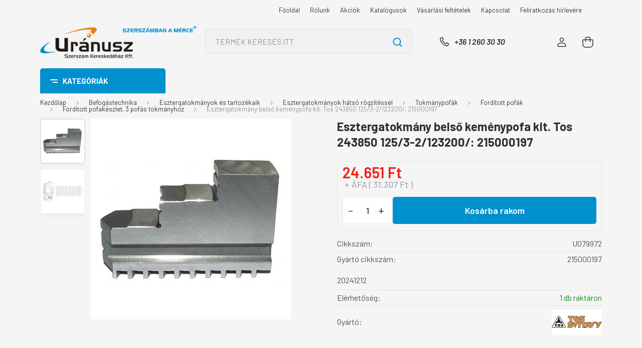

--- FILE ---
content_type: text/html; charset=UTF-8
request_url: https://www.uranusz.hu/esztergatokmany_belso_kemenypofa_klt_cseh_tos_243850_1253_2123200_215000197_14861
body_size: 80205
content:
<!DOCTYPE html>
<html lang="hu" dir="ltr">
<head>
    <title>Esztergatokmány belső keménypofa klt. Tos 243850 125/3-2/123200/: 215000197 - Fordított pofakészlet, 3 pofás tokmányhoz - Uránusz Szerszám Kereskedőház Kft.</title>
    <meta charset="utf-8">
    <meta name="keywords" content="tokmány, pofa">
    <meta name="description" content="Esztergatokmány belső keménypofa klt. Tos 243850 125/3-2/123200/: 215000197 a Fordított pofakészlet, 3 pofás tokmányhoz kategóriában">
    <meta name="robots" content="index, follow">
    <link rel="image_src" href="https://uranusz.cdn.shoprenter.hu/custom/uranusz/image/data/243850.jpg.webp?lastmod=1720517536.1760520410">
    <meta property="og:title" content="Esztergatokmány belső keménypofa klt. Tos 243850 125/3-2/123200/: 215000197" />
    <meta property="og:type" content="product" />
    <meta property="og:url" content="https://www.uranusz.hu/esztergatokmany_belso_kemenypofa_klt_cseh_tos_243850_1253_2123200_215000197_14861" />
    <meta property="og:image" content="https://uranusz.cdn.shoprenter.hu/custom/uranusz/image/cache/w955h500/243850.jpg.webp?lastmod=1720517536.1760520410" />
    <meta property="og:description" content="20241212" />
    <link href="https://uranusz.cdn.shoprenter.hu/custom/uranusz/image/data/udvozlo/U3d2.jpg?lastmod=1705918550.1760520410" rel="icon" />
    <link href="https://uranusz.cdn.shoprenter.hu/custom/uranusz/image/data/udvozlo/U3d2.jpg?lastmod=1705918550.1760520410" rel="apple-touch-icon" />
    <base href="https://www.uranusz.hu:443" />

    <meta name="viewport" content="width=device-width, initial-scale=1, maximum-scale=1, user-scalable=0">
            <link href="https://www.uranusz.hu/esztergatokmany_belso_kemenypofa_klt_cseh_tos_243850_1253_2123200_215000197_14861" rel="canonical">
    
            
                    
                <link rel="preconnect" href="https://fonts.gstatic.com" />
    <link rel="preload" as="style" href="https://fonts.googleapis.com/css2?family=Barlow:ital,wght@0,300;0,400;0,500;0,600;0,700;1,300;1,400;1,500;1,600;1,700&display=swap" />
    <link rel="stylesheet" href="https://fonts.googleapis.com/css2?family=Barlow:ital,wght@0,300;0,400;0,500;0,600;0,700;1,300;1,400;1,500;1,600;1,700&display=swap" media="print" onload="this.media='all'" />
    <noscript>
        <link rel="stylesheet" href="https://fonts.googleapis.com/css2?family=Barlow:ital,wght@0,300;0,400;0,500;0,600;0,700;1,300;1,400;1,500;1,600;1,700&display=swap" />
    </noscript>
    <link href="https://cdnjs.cloudflare.com/ajax/libs/fancybox/3.5.7/jquery.fancybox.min.css" rel="stylesheet" media="print" onload="this.media='all'"/>

            <link rel="stylesheet" href="https://uranusz.cdn.shoprenter.hu/custom/uranusz/catalog/view/theme/madrid_diy/style/1767723329.1689691390.0.1749192932.css?v=null.1760520410" media="all">
            <link rel="stylesheet" href="https://uranusz.cdn.shoprenter.hu/custom/uranusz/catalog/view/theme/madrid_diy/stylesheet/stylesheet.css?v=1749192932" media="screen">
        <script>
        window.nonProductQuality = 80;
    </script>
    <script src="https://uranusz.cdn.shoprenter.hu/catalog/view/javascript/jquery/jquery-1.10.2.min.js?v=1484139539"></script>

            
    
    <!-- Header JavaScript codes -->
            <script src="https://uranusz.cdn.shoprenter.hu/web/compiled/js/countdown.js?v=1768831127"></script>
                    <script src="https://uranusz.cdn.shoprenter.hu/web/compiled/js/base.js?v=1768831127"></script>
                    <script src="https://uranusz.cdn.shoprenter.hu/web/compiled/js/before_starter2_head.js?v=1768831127"></script>
                    <script src="https://uranusz.cdn.shoprenter.hu/web/compiled/js/before_starter2_productpage.js?v=1768831127"></script>
                    <script src="https://uranusz.cdn.shoprenter.hu/web/compiled/js/nanobar.js?v=1768831127"></script>
                    <!-- Header jQuery onLoad scripts -->
    <script>window.countdownFormat='%D:%H:%M:%S';var BASEURL='https://www.uranusz.hu';Currency={"symbol_left":"","symbol_right":" Ft","decimal_place":0,"decimal_point":",","thousand_point":".","currency":"HUF","value":1};var ShopRenter=ShopRenter||{};ShopRenter.product={"id":14861,"sku":"U079972","currency":"HUF","unitName":"db","price":24651,"name":"Esztergatokm\u00e1ny bels\u0151 kem\u00e9nypofa klt. Tos 243850 125\/3-2\/123200\/: 215000197","brand":"TOS","currentVariant":[],"parent":{"id":14861,"sku":"U079972","unitName":"db","price":24651,"name":"Esztergatokm\u00e1ny bels\u0151 kem\u00e9nypofa klt. Tos 243850 125\/3-2\/123200\/: 215000197"}};$(document).ready(function(){});$(window).load(function(){});</script><script src="https://uranusz.cdn.shoprenter.hu/web/compiled/js/vue/manifest.bundle.js?v=1768831124"></script><script>var ShopRenter=ShopRenter||{};ShopRenter.onCartUpdate=function(callable){document.addEventListener('cartChanged',callable)};ShopRenter.onItemAdd=function(callable){document.addEventListener('AddToCart',callable)};ShopRenter.onItemDelete=function(callable){document.addEventListener('deleteCart',callable)};ShopRenter.onSearchResultViewed=function(callable){document.addEventListener('AuroraSearchResultViewed',callable)};ShopRenter.onSubscribedForNewsletter=function(callable){document.addEventListener('AuroraSubscribedForNewsletter',callable)};ShopRenter.onCheckoutInitiated=function(callable){document.addEventListener('AuroraCheckoutInitiated',callable)};ShopRenter.onCheckoutShippingInfoAdded=function(callable){document.addEventListener('AuroraCheckoutShippingInfoAdded',callable)};ShopRenter.onCheckoutPaymentInfoAdded=function(callable){document.addEventListener('AuroraCheckoutPaymentInfoAdded',callable)};ShopRenter.onCheckoutOrderConfirmed=function(callable){document.addEventListener('AuroraCheckoutOrderConfirmed',callable)};ShopRenter.onCheckoutOrderPaid=function(callable){document.addEventListener('AuroraOrderPaid',callable)};ShopRenter.onCheckoutOrderPaidUnsuccessful=function(callable){document.addEventListener('AuroraOrderPaidUnsuccessful',callable)};ShopRenter.onProductPageViewed=function(callable){document.addEventListener('AuroraProductPageViewed',callable)};ShopRenter.onMarketingConsentChanged=function(callable){document.addEventListener('AuroraMarketingConsentChanged',callable)};ShopRenter.onCustomerRegistered=function(callable){document.addEventListener('AuroraCustomerRegistered',callable)};ShopRenter.onCustomerLoggedIn=function(callable){document.addEventListener('AuroraCustomerLoggedIn',callable)};ShopRenter.onCustomerUpdated=function(callable){document.addEventListener('AuroraCustomerUpdated',callable)};ShopRenter.onCartPageViewed=function(callable){document.addEventListener('AuroraCartPageViewed',callable)};ShopRenter.customer={"userId":0,"userClientIP":"18.116.26.68","userGroupId":8,"customerGroupTaxMode":"net","customerGroupPriceMode":"net_tax_gross","email":"","phoneNumber":"","name":{"firstName":"","lastName":""}};ShopRenter.theme={"name":"madrid_diy","family":"madrid","parent":""};ShopRenter.shop={"name":"uranusz","locale":"hu","currency":{"code":"HUF","rate":1},"domain":"uranusz.myshoprenter.hu"};ShopRenter.page={"route":"product\/product","queryString":"esztergatokmany_belso_kemenypofa_klt_cseh_tos_243850_1253_2123200_215000197_14861"};ShopRenter.formSubmit=function(form,callback){callback();};let loadedAsyncScriptCount=0;function asyncScriptLoaded(position){loadedAsyncScriptCount++;if(position==='body'){if(document.querySelectorAll('.async-script-tag').length===loadedAsyncScriptCount){if(/complete|interactive|loaded/.test(document.readyState)){document.dispatchEvent(new CustomEvent('asyncScriptsLoaded',{}));}else{document.addEventListener('DOMContentLoaded',()=>{document.dispatchEvent(new CustomEvent('asyncScriptsLoaded',{}));});}}}}</script><script type="text/javascript"src="https://uranusz.cdn.shoprenter.hu/web/compiled/js/vue/customerEventDispatcher.bundle.js?v=1768831124"></script>                
            
            
            
            <script type="text/javascript"src="https://uranusz.cdn.shoprenter.hu/web/compiled/js/vue/dataLayer.bundle.js?v=1768831124"></script>
            
            
            
            
    
</head>

    
<body id="body" class="page-body product-page-body madrid_diy-body desktop-device-body vertical-category-menu " role="document">
<script>ShopRenter.theme.breakpoints={'xs':0,'sm':576,'md':768,'lg':992,'xl':1200,'xxl':1400}</script><div id="fb-root"></div><script>(function(d,s,id){var js,fjs=d.getElementsByTagName(s)[0];if(d.getElementById(id))return;js=d.createElement(s);js.id=id;js.src="//connect.facebook.net/hu_HU/sdk/xfbml.customerchat.js#xfbml=1&version=v2.12&autoLogAppEvents=1";fjs.parentNode.insertBefore(js,fjs);}(document,"script","facebook-jssdk"));</script>
                    


<!-- cached --><div class="Fixed nanobar bg-dark js-nanobar-free-shipping">
    <div class="container nanobar-container">
        <button type="button" class="close js-nanobar-close" aria-label="Close">
            <span aria-hidden="true">&times;</span>
        </button>
        <div class="nanobar-text px-3"></div>
    </div>
</div>

<script>$(document).ready(function(){document.nanobarInstance=new AuroraNanobar.FreeShippingNanobar($('.js-nanobar-free-shipping'),'top','0','','0');});</script><!-- /cached -->
                <!-- page-wrap -->

                <div class="page-wrap">
                                                

    <header class="sticky-head">
        <div class="sticky-head-inner">
                    <div class="header-top-line">
                <div class="container">
                    <div class="header-top d-flex justify-content-end">
                        <!-- cached -->
    <ul class="nav headermenu-list">
                    <li class="nav-item">
                <a href="https://www.uranusz.hu"
                   target="_self"
                   class="nav-link "
                    title="Főoldal"
                >
                    Főoldal
                </a>
                            </li>
                    <li class="nav-item">
                <a href="https://www.uranusz.hu/rolunk_26"
                   target="_self"
                   class="nav-link "
                    title="Rólunk"
                >
                    Rólunk
                </a>
                            </li>
                    <li class="nav-item">
                <a href="https://www.uranusz.hu/akciok"
                   target="_self"
                   class="nav-link "
                    title="Akciók"
                >
                    Akciók
                </a>
                            </li>
                    <li class="nav-item">
                <a href="https://www.uranusz.hu/katalogusok"
                   target="_self"
                   class="nav-link "
                    title="Katalógusok"
                >
                    Katalógusok
                </a>
                            </li>
                    <li class="nav-item">
                <a href="https://www.uranusz.hu/vasarlasi_feltetelek_5"
                   target="_self"
                   class="nav-link "
                    title="Vásárlási feltételek"
                >
                    Vásárlási feltételek
                </a>
                            </li>
                    <li class="nav-item">
                <a href="https://www.uranusz.hu/kapcsolat_23"
                   target="_self"
                   class="nav-link "
                    title="Kapcsolat"
                >
                    Kapcsolat
                </a>
                            </li>
                    <li class="nav-item">
                <a href="https://www.uranusz.hu/feliratkozas_hirlevelre_22"
                   target="_self"
                   class="nav-link "
                    title="Feliratkozás hírlevére"
                >
                    Feliratkozás hírlevére
                </a>
                            </li>
            </ul>
    <!-- /cached -->
                        <!-- cached -->


                    
        <div id="languageselect" class="module content-module header-position hide-top languageselect-module" >
                                    <div class="module-body">
                        <form action="/" method="post" enctype="multipart/form-data" id="language-form">
            <div class="d-flex justify-content-lg-between language-items-row">
                        </div>
            <script>$(window).load(function(){$('.language-change').one('click',function(){var language_code=$(this).parent('.language-data').data('langcode');$('input[name="language_code"]').attr('value',language_code);$('#language-form').submit();});});</script>        </form>
            </div>
                                </div>
    
    <!-- /cached -->
                        
                    </div>
                </div>
            </div>
            <div class="header-middle-line ">
                <div class="container">
                    <div class="header-middle">
                        <nav class="navbar navbar-expand-lg">
                            <button id="js-hamburger-icon" class="d-flex d-lg-none" title="Menü">
                                <div class="hamburger-icon position-relative">
                                    <div class="hamburger-icon-line position-absolute line-1"></div>
                                    <div class="hamburger-icon-line position-absolute line-3"></div>
                                </div>
                            </button>
                                                            <!-- cached -->
    <a class="navbar-brand" href="/"><img style="border: 0; max-width: 402px;" src="https://uranusz.cdn.shoprenter.hu/custom/uranusz/image/cache/w402h86m00/logok/szerszmercBIG.png?v=1728298109" title="Uránusz Szerszám Kereskedőház Kft." alt="Uránusz Szerszám Kereskedőház Kft." /></a>
<!-- /cached -->
                                
<div class="dropdown search-module d-flex">
    <div class="input-group">
        <input class="form-control disableAutocomplete" type="text" placeholder="TERMÉK KERESÉS ITT" value=""
               id="filter_keyword" 
               onclick="this.value=(this.value==this.defaultValue)?'':this.value;"/>
        <div class="input-group-append">
            <button title="Keresés" class="btn btn-link" onclick="moduleSearch();">
                <svg width="19" height="18" viewBox="0 0 19 18" fill="none" xmlns="http://www.w3.org/2000/svg">
    <path d="M17.4492 17L13.4492 13M8.47698 15.0555C4.59557 15.0555 1.44922 11.9092 1.44922 8.02776C1.44922 4.14635 4.59557 1 8.47698 1C12.3584 1 15.5047 4.14635 15.5047 8.02776C15.5047 11.9092 12.3584 15.0555 8.47698 15.0555Z" stroke="currentColor" stroke-width="2" stroke-linecap="round" stroke-linejoin="round"/>
</svg>

            </button>
        </div>
    </div>

    <input type="hidden" id="filter_description" value="1"/>
    <input type="hidden" id="search_shopname" value="uranusz"/>
    <div id="results" class="dropdown-menu search-results p-0"></div>
</div>



                                                                                    <a class="nav-link header-phone-box header-middle-right-link d-none d-lg-flex" href="tel:+36 1 260 30 30">
                                <svg width="24" height="24" viewBox="0 0 24 24" fill="none" xmlns="http://www.w3.org/2000/svg">
    <path fill-rule="evenodd" clip-rule="evenodd" d="M10.8561 13.1444C9.68615 11.9744 8.80415 10.6644 8.21815 9.33536C8.09415 9.05436 8.16715 8.72536 8.38415 8.50836L9.20315 7.69036C9.87415 7.01936 9.87415 6.07036 9.28815 5.48436L8.11415 4.31036C7.33315 3.52936 6.06715 3.52936 5.28615 4.31036L4.63415 4.96236C3.89315 5.70336 3.58415 6.77236 3.78415 7.83236C4.27815 10.4454 5.79615 13.3064 8.24515 15.7554C10.6941 18.2044 13.5551 19.7224 16.1681 20.2164C17.2281 20.4164 18.2971 20.1074 19.0381 19.3664L19.6891 18.7154C20.4701 17.9344 20.4701 16.6684 19.6891 15.8874L18.5161 14.7144C17.9301 14.1284 16.9801 14.1284 16.3951 14.7144L15.4921 15.6184C15.2751 15.8354 14.9461 15.9084 14.6651 15.7844C13.3361 15.1974 12.0261 14.3144 10.8561 13.1444Z" stroke="currentColor" stroke-width="1.5" stroke-linecap="round" stroke-linejoin="round"/>
</svg>

                                +36 1 260 30 30
                            </a>
                                                                                    <div id="js-wishlist-module-wrapper">
                                
                            </div>
                                                        <!-- cached -->
    <ul class="nav login-list">
                    <li class="nav-item">
                <a class="nav-link header-middle-right-link" href="index.php?route=account/login" title="Belépés / Regisztráció">
                    <span class="header-user-icon">
                        <svg width="18" height="20" viewBox="0 0 18 20" fill="none" xmlns="http://www.w3.org/2000/svg">
    <path fill-rule="evenodd" clip-rule="evenodd" d="M11.4749 2.52513C12.8417 3.89197 12.8417 6.10804 11.4749 7.47488C10.1081 8.84172 7.89199 8.84172 6.52515 7.47488C5.15831 6.10804 5.15831 3.89197 6.52515 2.52513C7.89199 1.15829 10.1081 1.15829 11.4749 2.52513Z" stroke="currentColor" stroke-width="1.5" stroke-linecap="round" stroke-linejoin="round"/>
    <path fill-rule="evenodd" clip-rule="evenodd" d="M1 16.5V17.5C1 18.052 1.448 18.5 2 18.5H16C16.552 18.5 17 18.052 17 17.5V16.5C17 13.474 13.048 11.508 9 11.508C4.952 11.508 1 13.474 1 16.5Z" stroke="currentColor" stroke-width="1.5" stroke-linecap="round" stroke-linejoin="round"/>
</svg>

                    </span>
                </a>
            </li>
            </ul>
<!-- /cached -->
                            <div id="header-cart-wrapper">
                                <div id="js-cart">
                                    <hx:include src="/_fragment?_path=_format%3Dhtml%26_locale%3Den%26_controller%3Dmodule%252Fcart&amp;_hash=CEyU%2FRh3iu6Gtb64z8DlkPWcLeFCR6WkifJwN4TwqOs%3D"></hx:include>
                                </div>
                            </div>
                        </nav>
                    </div>
                </div>
            </div>
            <div class="header-bottom-line d-none d-lg-block">
                <div class="container">
                    


                    
            <div id="module_category_wrapper" class="module-category-wrapper">
        <div id="category" class="module content-module header-position category-module" >
                    <div class="module-head">
                            <span class="category-menu-hamburger-icon"></span>
                        <div class="module-head-title">Kategóriák</div>
        </div>
            <div class="module-body">
                    <div id="category-nav">
        

    <ul class="nav nav-pills category category-menu sf-menu sf-horizontal cached">
        <li id="cat_2843" class="nav-item item category-list module-list parent even">
    <a href="https://www.uranusz.hu/outlet_2843" class="nav-link">
                <span>OUTLET %</span>
    </a>
            <ul class="nav flex-column children"><li id="cat_2845" class="nav-item item category-list module-list even">
    <a href="https://www.uranusz.hu/outlet_2843/furok_2845" class="nav-link">
                <span>Fúrók</span>
    </a>
    </li><li id="cat_2848" class="nav-item item category-list module-list odd">
    <a href="https://www.uranusz.hu/outlet_2843/menetszerszamok_2848" class="nav-link">
                <span>Menetszerszámok</span>
    </a>
    </li><li id="cat_2851" class="nav-item item category-list module-list even">
    <a href="https://www.uranusz.hu/outlet_2843/marok_2851" class="nav-link">
                <span>Marók</span>
    </a>
    </li><li id="cat_2853" class="nav-item item category-list module-list odd">
    <a href="https://www.uranusz.hu/outlet_2843/esztergakesek_lapkak_2853" class="nav-link">
                <span>Esztergakések, lapkák, befogók és tartozékok</span>
    </a>
    </li><li id="cat_2854" class="nav-item item category-list module-list even">
    <a href="https://www.uranusz.hu/outlet_2843/menetidomszerek_2854" class="nav-link">
                <span>Menetidomszerek</span>
    </a>
    </li><li id="cat_2857" class="nav-item item category-list module-list odd">
    <a href="https://www.uranusz.hu/outlet_2843/csiszolas-_es_vagastechnika_2857" class="nav-link">
                <span>Csiszolás-  és vágástechnika</span>
    </a>
    </li><li id="cat_2859" class="nav-item item category-list module-list even">
    <a href="https://www.uranusz.hu/outlet_2843/csavarhuzok_2859" class="nav-link">
                <span>Csavarhúzók</span>
    </a>
    </li><li id="cat_2861" class="nav-item item category-list module-list odd">
    <a href="https://www.uranusz.hu/outlet_2843/csillag-villaskulcsok_csillagkulcsok_dugokulcsok_2861" class="nav-link">
                <span>Csillag-villáskulcsok, csillagkulcsok, dugókulcsok</span>
    </a>
    </li><li id="cat_2863" class="nav-item item category-list module-list even">
    <a href="https://www.uranusz.hu/outlet_2843/forrasztastechnika_2863" class="nav-link">
                <span>Forrasztástechnika, antisztatikus termékek</span>
    </a>
    </li><li id="cat_2866" class="nav-item item category-list module-list odd">
    <a href="https://www.uranusz.hu/outlet_2843/bitek_bittartok_2866" class="nav-link">
                <span>Bitek, bittartók</span>
    </a>
    </li><li id="cat_2869" class="nav-item item category-list module-list even">
    <a href="https://www.uranusz.hu/outlet_2843/egyeb_termekek_2869" class="nav-link">
                <span>Egyéb termékek</span>
    </a>
    </li></ul>
    </li><li id="cat_260" class="nav-item item category-list module-list parent odd">
    <a href="https://www.uranusz.hu/aktualis_akciok_260" class="nav-link">
                <span>AKTUÁLIS AKCIÓK</span>
    </a>
            <ul class="nav flex-column children"><li id="cat_2194" class="nav-item item category-list module-list parent even">
    <a href="https://www.uranusz.hu/aktualis_akciok_260/2024_2194" class="nav-link">
                <span>ASIMETO mérőeszköz akció  2025</span>
    </a>
            <ul class="nav flex-column children"><li id="cat_2218" class="nav-item item category-list module-list even">
    <a href="https://www.uranusz.hu/aktualis_akciok_260/2024_2194/granit_meroasztalok_dupla_prizmaparok_2218" class="nav-link">
                <span>Gránit mérőasztalok, dupla prizmapárok</span>
    </a>
    </li><li id="cat_2206" class="nav-item item category-list module-list odd">
    <a href="https://www.uranusz.hu/aktualis_akciok_260/2024_2194/melyseg-_es_magassagmerok_2206" class="nav-link">
                <span>Mélység- és magasságmérők</span>
    </a>
    </li><li id="cat_2209" class="nav-item item category-list module-list even">
    <a href="https://www.uranusz.hu/aktualis_akciok_260/2024_2194/merohasab_keszletek_idomszerek_2209" class="nav-link">
                <span>Mérőhasáb készletek, idomszerek</span>
    </a>
    </li><li id="cat_2212" class="nav-item item category-list module-list odd">
    <a href="https://www.uranusz.hu/aktualis_akciok_260/2024_2194/meroorak_merooraallvanyok_2212" class="nav-link">
                <span>Mérőórák, mérőóraállványok</span>
    </a>
    </li><li id="cat_2197" class="nav-item item category-list module-list even">
    <a href="https://www.uranusz.hu/aktualis_akciok_260/2024_2194/mikrometerek_2197" class="nav-link">
                <span>Mikrométerek</span>
    </a>
    </li><li id="cat_2203" class="nav-item item category-list module-list odd">
    <a href="https://www.uranusz.hu/aktualis_akciok_260/2024_2194/muhelytolomerok_2203" class="nav-link">
                <span>Műhelytolómérők</span>
    </a>
    </li><li id="cat_2215" class="nav-item item category-list module-list even">
    <a href="https://www.uranusz.hu/aktualis_akciok_260/2024_2194/precizios_elderekszogek_szogmerok_2215" class="nav-link">
                <span>Precíziós élderékszögek, szögmérők</span>
    </a>
    </li><li id="cat_2200" class="nav-item item category-list module-list odd">
    <a href="https://www.uranusz.hu/aktualis_akciok_260/2024_2194/tolomerok_2200" class="nav-link">
                <span>Tolómérők</span>
    </a>
    </li></ul>
    </li><li id="cat_2368" class="nav-item item category-list module-list parent odd">
    <a href="https://www.uranusz.hu/aktualis_akciok_260/mitutoyo_tavaszi_akcio_-_ervenyes_2024_majus_31-ig_2368" class="nav-link">
                <span>Mitutoyo Téli Akció - Érvényes: 2026. január 31-ig.</span>
    </a>
            <ul class="nav flex-column children"><li id="cat_2373" class="nav-item item category-list module-list even">
    <a href="https://www.uranusz.hu/aktualis_akciok_260/mitutoyo_tavaszi_akcio_-_ervenyes_2024_majus_31-ig_2368/mikrometerek_2373" class="nav-link">
                <span>Mikrométerek</span>
    </a>
    </li><li id="cat_2370" class="nav-item item category-list module-list parent odd">
    <a href="https://www.uranusz.hu/aktualis_akciok_260/mitutoyo_tavaszi_akcio_-_ervenyes_2024_majus_31-ig_2368/tolomerok_melysegmerok_2370" class="nav-link">
                <span>Tolómérők, mélységmérők</span>
    </a>
            <ul class="nav flex-column children"><li id="cat_3363" class="nav-item item category-list module-list even">
    <a href="https://www.uranusz.hu/aktualis_akciok_260/mitutoyo_tavaszi_akcio_-_ervenyes_2024_majus_31-ig_2368/tolomerok_melysegmerok_2370/analog_tolomerok_3363" class="nav-link">
                <span>Analóg tolómérők</span>
    </a>
    </li><li id="cat_3365" class="nav-item item category-list module-list odd">
    <a href="https://www.uranusz.hu/aktualis_akciok_260/mitutoyo_tavaszi_akcio_-_ervenyes_2024_majus_31-ig_2368/tolomerok_melysegmerok_2370/digitalis_tolomerok_melysegmerok_3365" class="nav-link">
                <span>Digitális tolómérők, mélységmérők</span>
    </a>
    </li><li id="cat_3367" class="nav-item item category-list module-list even">
    <a href="https://www.uranusz.hu/aktualis_akciok_260/mitutoyo_tavaszi_akcio_-_ervenyes_2024_majus_31-ig_2368/tolomerok_melysegmerok_2370/melysegmerok_3367" class="nav-link">
                <span>Mélységmérők</span>
    </a>
    </li></ul>
    </li><li id="cat_2376" class="nav-item item category-list module-list even">
    <a href="https://www.uranusz.hu/aktualis_akciok_260/mitutoyo_tavaszi_akcio_-_ervenyes_2024_majus_31-ig_2368/meroorak_2376" class="nav-link">
                <span>Mérőórák</span>
    </a>
    </li><li id="cat_2807" class="nav-item item category-list module-list odd">
    <a href="https://www.uranusz.hu/aktualis_akciok_260/mitutoyo_tavaszi_akcio_-_ervenyes_2024_majus_31-ig_2368/csuklos_magneses_allvanyok_2807" class="nav-link">
                <span>Csuklós mágneses állványok</span>
    </a>
    </li><li id="cat_2372" class="nav-item item category-list module-list even">
    <a href="https://www.uranusz.hu/aktualis_akciok_260/mitutoyo_tavaszi_akcio_-_ervenyes_2024_majus_31-ig_2368/furatmerok_2372" class="nav-link">
                <span>Furatmérők</span>
    </a>
    </li><li id="cat_2380" class="nav-item item category-list module-list odd">
    <a href="https://www.uranusz.hu/aktualis_akciok_260/mitutoyo_tavaszi_akcio_-_ervenyes_2024_majus_31-ig_2368/digitalis_magassagmero_2380" class="nav-link">
                <span>Magasságmérők</span>
    </a>
    </li><li id="cat_2379" class="nav-item item category-list module-list even">
    <a href="https://www.uranusz.hu/aktualis_akciok_260/mitutoyo_tavaszi_akcio_-_ervenyes_2024_majus_31-ig_2368/mobil_erdessegmerok_2379" class="nav-link">
                <span>Mobil érdességmérők</span>
    </a>
    </li><li id="cat_2756" class="nav-item item category-list module-list odd">
    <a href="https://www.uranusz.hu/aktualis_akciok_260/mitutoyo_tavaszi_akcio_-_ervenyes_2024_majus_31-ig_2368/u-wave_vevo-_es_csatlakozo_egysegek_2756" class="nav-link">
                <span>U-WAVE vevő- és csatlakozó egységek</span>
    </a>
    </li><li id="cat_2754" class="nav-item item category-list module-list even">
    <a href="https://www.uranusz.hu/aktualis_akciok_260/mitutoyo_tavaszi_akcio_-_ervenyes_2024_majus_31-ig_2368/csatlakozo_kabelek_2754" class="nav-link">
                <span>Csatlakozó kábelek</span>
    </a>
    </li><li id="cat_2759" class="nav-item item category-list module-list odd">
    <a href="https://www.uranusz.hu/aktualis_akciok_260/mitutoyo_tavaszi_akcio_-_ervenyes_2024_majus_31-ig_2368/surftest_erdessegmerok_es_tartozekaik_2759" class="nav-link">
                <span>Surftest érdességmérők és tartozékaik</span>
    </a>
    </li><li id="cat_2763" class="nav-item item category-list module-list even">
    <a href="https://www.uranusz.hu/aktualis_akciok_260/mitutoyo_tavaszi_akcio_-_ervenyes_2024_majus_31-ig_2368/linear_scale_utmero_rendszerek_2763" class="nav-link">
                <span>Linear Scale útmérő rendszerek</span>
    </a>
    </li><li id="cat_3360" class="nav-item item category-list module-list odd">
    <a href="https://www.uranusz.hu/aktualis_akciok_260/mitutoyo_tavaszi_akcio_-_ervenyes_2024_majus_31-ig_2368/acelvonalzok_3360" class="nav-link">
                <span>Acélvonalzók, hézagmérő</span>
    </a>
    </li></ul>
    </li><li id="cat_2907" class="nav-item item category-list module-list even">
    <a href="https://www.uranusz.hu/aktualis_akciok_260/weidmuller_keziszerszam_akcio_-_ervenyes_2025_julius_31-ig_2907" class="nav-link">
                <span>Weidmüller Kéziszerszám akció - Érvényes: 2026. január 31-ig</span>
    </a>
    </li><li id="cat_695" class="nav-item item category-list module-list parent odd">
    <a href="https://www.uranusz.hu/aktualis_akciok_260/uj_tetelek_695" class="nav-link">
                <span>BAHCO Ipari kéziszerszám akció 2025  Érvényes: 2026.03.31-ig</span>
    </a>
            <ul class="nav flex-column children"><li id="cat_2984" class="nav-item item category-list module-list even">
    <a href="https://www.uranusz.hu/aktualis_akciok_260/uj_tetelek_695/csavarhuzok_2984" class="nav-link">
                <span>Csavarhúzók</span>
    </a>
    </li><li id="cat_1084" class="nav-item item category-list module-list odd">
    <a href="https://www.uranusz.hu/aktualis_akciok_260/uj_tetelek_695/szerszamkocsik_1084" class="nav-link">
                <span>Szerszámkocsik</span>
    </a>
    </li><li id="cat_1381" class="nav-item item category-list module-list even">
    <a href="https://www.uranusz.hu/aktualis_akciok_260/uj_tetelek_695/kezifureszek_1381" class="nav-link">
                <span>Kézifűrészek</span>
    </a>
    </li><li id="cat_1085" class="nav-item item category-list module-list odd">
    <a href="https://www.uranusz.hu/aktualis_akciok_260/uj_tetelek_695/nyomatekkulcsok_1085" class="nav-link">
                <span>Nyomatékkulcsok</span>
    </a>
    </li><li id="cat_897" class="nav-item item category-list module-list even">
    <a href="https://www.uranusz.hu/aktualis_akciok_260/uj_tetelek_695/kesek_festekkaparok_897" class="nav-link">
                <span>Kések</span>
    </a>
    </li><li id="cat_756" class="nav-item item category-list module-list odd">
    <a href="https://www.uranusz.hu/aktualis_akciok_260/uj_tetelek_695/dugokulcs_keszletek_756" class="nav-link">
                <span>Dugókulcs készletek</span>
    </a>
    </li><li id="cat_754" class="nav-item item category-list module-list even">
    <a href="https://www.uranusz.hu/aktualis_akciok_260/uj_tetelek_695/csavarhuzok_bitek_754" class="nav-link">
                <span>Csavarozó szerszámok</span>
    </a>
    </li><li id="cat_1624" class="nav-item item category-list module-list odd">
    <a href="https://www.uranusz.hu/aktualis_akciok_260/uj_tetelek_695/festekkaparok_vesokeszlet_1624" class="nav-link">
                <span>Festékkaparók, vésőkészlet</span>
    </a>
    </li><li id="cat_1246" class="nav-item item category-list module-list even">
    <a href="https://www.uranusz.hu/aktualis_akciok_260/uj_tetelek_695/egyeb_muhelyfelszerelesek_1246" class="nav-link">
                <span>Egyéb műhelyfelszerelések</span>
    </a>
    </li><li id="cat_758" class="nav-item item category-list module-list odd">
    <a href="https://www.uranusz.hu/aktualis_akciok_260/uj_tetelek_695/fogok_758" class="nav-link">
                <span>Fogók</span>
    </a>
    </li><li id="cat_755" class="nav-item item category-list module-list even">
    <a href="https://www.uranusz.hu/aktualis_akciok_260/uj_tetelek_695/villas-_es_csavarkulcsok_755" class="nav-link">
                <span>Mérőszalagok</span>
    </a>
    </li><li id="cat_752" class="nav-item item category-list module-list odd">
    <a href="https://www.uranusz.hu/aktualis_akciok_260/uj_tetelek_695/szerszamtaskak_szerszamkocsik_752" class="nav-link">
                <span>Szerszámtáskák, mappák</span>
    </a>
    </li><li id="cat_2387" class="nav-item item category-list module-list even">
    <a href="https://www.uranusz.hu/aktualis_akciok_260/uj_tetelek_695/korkivagok_2387" class="nav-link">
                <span>Körkivágók</span>
    </a>
    </li></ul>
    </li><li id="cat_3331" class="nav-item item category-list module-list even">
    <a href="https://www.uranusz.hu/aktualis_akciok_260/weidmuller_szerszamakcio_ervenyes_2026_januar_31_3331" class="nav-link">
                <span>Weidmüller Szerszámakció Érvényes: 2026. január 31-ig</span>
    </a>
    </li><li id="cat_3507" class="nav-item item category-list module-list odd">
    <a href="https://www.uranusz.hu/aktualis_akciok_260/szerszamkocsik_-kofferek_3507" class="nav-link">
                <span>Szerszámkocsik, -kofferek</span>
    </a>
    </li></ul>
    </li><li id="cat_2178" class="nav-item item category-list module-list even">
    <a href="https://www.uranusz.hu/karacsonyi_ajandek_otletek_2178" class="nav-link">
                <span>SZERSZÁMTÁSKÁK KÉSZLETRŐL</span>
    </a>
    </li><li id="cat_85" class="nav-item item category-list module-list parent odd">
    <a href="https://www.uranusz.hu/befogastechnika_85" class="nav-link">
                <span>Befogástechnika</span>
    </a>
            <ul class="nav flex-column children"><li id="cat_1504" class="nav-item item category-list module-list parent even">
    <a href="https://www.uranusz.hu/befogastechnika_85/patronos_befogo_1504" class="nav-link">
                <span>Szerszámbefogók</span>
    </a>
            <ul class="nav flex-column children"><li id="cat_2222" class="nav-item item category-list module-list parent even">
    <a href="https://www.uranusz.hu/befogastechnika_85/patronos_befogo_1504/patronos_szerszambefogok_2222" class="nav-link">
                <span>Patronos szerszámbefogók</span>
    </a>
            <ul class="nav flex-column children"><li id="cat_2224" class="nav-item item category-list module-list parent even">
    <a href="https://www.uranusz.hu/befogastechnika_85/patronos_befogo_1504/patronos_szerszambefogok_2222/din_69871_sk_2224" class="nav-link">
                <span>DIN 69871 SK</span>
    </a>
            <ul class="nav flex-column children"><li id="cat_2226" class="nav-item item category-list module-list even">
    <a href="https://www.uranusz.hu/befogastechnika_85/patronos_befogo_1504/patronos_szerszambefogok_2222/din_69871_sk_2224/din_69871_-_sk_normal_hossz_2226" class="nav-link">
                <span>DIN 69871 - SK, normál hossz</span>
    </a>
    </li><li id="cat_2228" class="nav-item item category-list module-list odd">
    <a href="https://www.uranusz.hu/befogastechnika_85/patronos_befogo_1504/patronos_szerszambefogok_2222/din_69871_sk_2224/din_69871_-_sk_hosszu_2228" class="nav-link">
                <span>DIN 69871 - SK, hosszú</span>
    </a>
    </li><li id="cat_2231" class="nav-item item category-list module-list even">
    <a href="https://www.uranusz.hu/befogastechnika_85/patronos_befogo_1504/patronos_szerszambefogok_2222/din_69871_sk_2224/din_69871_-_sk_extra_hosszu_2231" class="nav-link">
                <span>DIN 69871 - SK, extra hosszú</span>
    </a>
    </li></ul>
    </li><li id="cat_2244" class="nav-item item category-list module-list parent odd">
    <a href="https://www.uranusz.hu/befogastechnika_85/patronos_befogo_1504/patronos_szerszambefogok_2222/mas_403_bt_2244" class="nav-link">
                <span>JIS B 6339 ( MAS 403 BT )</span>
    </a>
            <ul class="nav flex-column children"><li id="cat_2245" class="nav-item item category-list module-list even">
    <a href="https://www.uranusz.hu/befogastechnika_85/patronos_befogo_1504/patronos_szerszambefogok_2222/mas_403_bt_2244/din_6499_mas_403_bt_normal_hossz_2245" class="nav-link">
                <span>JIS B 6339 ( MAS 403 BT ), normál hossz</span>
    </a>
    </li></ul>
    </li><li id="cat_2232" class="nav-item item category-list module-list even">
    <a href="https://www.uranusz.hu/befogastechnika_85/patronos_befogo_1504/patronos_szerszambefogok_2222/er_patron_keszletek_2232" class="nav-link">
                <span>ER patron készletek</span>
    </a>
    </li></ul>
    </li></ul>
    </li><li id="cat_102" class="nav-item item category-list module-list parent odd">
    <a href="https://www.uranusz.hu/befogastechnika_85/tokmanyok_kestartok_102" class="nav-link">
                <span>Esztergatokmányok és tartozékaik</span>
    </a>
            <ul class="nav flex-column children"><li id="cat_2424" class="nav-item item category-list module-list parent even">
    <a href="https://www.uranusz.hu/befogastechnika_85/tokmanyok_kestartok_102/esztergatokmanyok_hatso_rogzitessel_2424" class="nav-link">
                <span>Esztergatokmányok hátsó rögzítéssel</span>
    </a>
            <ul class="nav flex-column children"><li id="cat_476" class="nav-item item category-list module-list even">
    <a href="https://www.uranusz.hu/befogastechnika_85/tokmanyok_kestartok_102/esztergatokmanyok_hatso_rogzitessel_2424/3-pofas_tokmanyok_476" class="nav-link">
                <span>3-pofás tokmányok</span>
    </a>
    </li><li id="cat_477" class="nav-item item category-list module-list odd">
    <a href="https://www.uranusz.hu/befogastechnika_85/tokmanyok_kestartok_102/esztergatokmanyok_hatso_rogzitessel_2424/4-pofas_tokmanyok_477" class="nav-link">
                <span>4-pofás tokmányok</span>
    </a>
    </li><li id="cat_478" class="nav-item item category-list module-list parent even">
    <a href="https://www.uranusz.hu/befogastechnika_85/tokmanyok_kestartok_102/esztergatokmanyok_hatso_rogzitessel_2424/tokmanypofak_478" class="nav-link">
                <span>Tokmánypofák</span>
    </a>
            <ul class="nav flex-column children"><li id="cat_2247" class="nav-item item category-list module-list parent even">
    <a href="https://www.uranusz.hu/befogastechnika_85/tokmanyok_kestartok_102/esztergatokmanyok_hatso_rogzitessel_2424/tokmanypofak_478/normal_pofak_2247" class="nav-link">
                <span>Normál pofák</span>
    </a>
            <ul class="nav flex-column children"><li id="cat_2249" class="nav-item item category-list module-list even">
    <a href="https://www.uranusz.hu/befogastechnika_85/tokmanyok_kestartok_102/esztergatokmanyok_hatso_rogzitessel_2424/tokmanypofak_478/normal_pofak_2247/normal_pofak_3_pofas_tokmanyhoz_2249" class="nav-link">
                <span>Normál pofakészlet, 3 pofás tokmányhoz</span>
    </a>
    </li><li id="cat_2252" class="nav-item item category-list module-list odd">
    <a href="https://www.uranusz.hu/befogastechnika_85/tokmanyok_kestartok_102/esztergatokmanyok_hatso_rogzitessel_2424/tokmanypofak_478/normal_pofak_2247/normal_pofak_4_pofas_tokmanyhoz_2252" class="nav-link">
                <span>Normál pofakészlet, 4 pofás tokmányhoz</span>
    </a>
    </li></ul>
    </li><li id="cat_2253" class="nav-item item category-list module-list parent odd">
    <a href="https://www.uranusz.hu/befogastechnika_85/tokmanyok_kestartok_102/esztergatokmanyok_hatso_rogzitessel_2424/tokmanypofak_478/forditott_pofak_2253" class="nav-link">
                <span>Fordított pofák</span>
    </a>
            <ul class="nav flex-column children"><li id="cat_2256" class="nav-item item category-list module-list even">
    <a href="https://www.uranusz.hu/befogastechnika_85/tokmanyok_kestartok_102/esztergatokmanyok_hatso_rogzitessel_2424/tokmanypofak_478/forditott_pofak_2253/forditott_pofak_3_pofas_tokmanyhoz_2256" class="nav-link">
                <span>Fordított pofakészlet, 3 pofás tokmányhoz</span>
    </a>
    </li><li id="cat_2259" class="nav-item item category-list module-list odd">
    <a href="https://www.uranusz.hu/befogastechnika_85/tokmanyok_kestartok_102/esztergatokmanyok_hatso_rogzitessel_2424/tokmanypofak_478/forditott_pofak_2253/forditott_pofak_4_pofas_tokmanyhoz_2259" class="nav-link">
                <span>Fordított pofakészlet, 4 pofás tokmányhoz</span>
    </a>
    </li></ul>
    </li><li id="cat_2262" class="nav-item item category-list module-list parent even">
    <a href="https://www.uranusz.hu/befogastechnika_85/tokmanyok_kestartok_102/esztergatokmanyok_hatso_rogzitessel_2424/tokmanypofak_478/puha_tokmanypofak_2262" class="nav-link">
                <span>Puha tokmánypofák</span>
    </a>
            <ul class="nav flex-column children"><li id="cat_2264" class="nav-item item category-list module-list even">
    <a href="https://www.uranusz.hu/befogastechnika_85/tokmanyok_kestartok_102/esztergatokmanyok_hatso_rogzitessel_2424/tokmanypofak_478/puha_tokmanypofak_2262/puha_pofakeszlet_3_pofas_tokmanyhoz_2264" class="nav-link">
                <span>Puha pofakészlet, 3 pofás tokmányhoz</span>
    </a>
    </li><li id="cat_2266" class="nav-item item category-list module-list odd">
    <a href="https://www.uranusz.hu/befogastechnika_85/tokmanyok_kestartok_102/esztergatokmanyok_hatso_rogzitessel_2424/tokmanypofak_478/puha_tokmanypofak_2262/puha_pofakeszlet_4_pofas_tokmanyhoz_2266" class="nav-link">
                <span>Puha pofakészlet, 4 pofás tokmányhoz</span>
    </a>
    </li></ul>
    </li><li id="cat_2269" class="nav-item item category-list module-list parent odd">
    <a href="https://www.uranusz.hu/befogastechnika_85/tokmanyok_kestartok_102/esztergatokmanyok_hatso_rogzitessel_2424/tokmanypofak_478/szerelt_puha_tokmanypofak_2269" class="nav-link">
                <span>Szerelt puha tokmánypofák</span>
    </a>
            <ul class="nav flex-column children"><li id="cat_2270" class="nav-item item category-list module-list even">
    <a href="https://www.uranusz.hu/befogastechnika_85/tokmanyok_kestartok_102/esztergatokmanyok_hatso_rogzitessel_2424/tokmanypofak_478/szerelt_puha_tokmanypofak_2269/szerelt_puha_pofakeszlet_3_pofas_tokmanyhoz_2270" class="nav-link">
                <span>Szerelt puha pofakészlet, 3 pofás tokmányhoz</span>
    </a>
    </li><li id="cat_2271" class="nav-item item category-list module-list odd">
    <a href="https://www.uranusz.hu/befogastechnika_85/tokmanyok_kestartok_102/esztergatokmanyok_hatso_rogzitessel_2424/tokmanypofak_478/szerelt_puha_tokmanypofak_2269/szerelt_puha_pofakeszlet_4_pofas_tokmanyhoz_2271" class="nav-link">
                <span>Szerelt puha pofakészlet, 4 pofás tokmányhoz</span>
    </a>
    </li></ul>
    </li><li id="cat_2273" class="nav-item item category-list module-list parent even">
    <a href="https://www.uranusz.hu/befogastechnika_85/tokmanyok_kestartok_102/esztergatokmanyok_hatso_rogzitessel_2424/tokmanypofak_478/puhapofa_alaptest_2273" class="nav-link">
                <span>Puhapofa alaptest</span>
    </a>
            <ul class="nav flex-column children"><li id="cat_2274" class="nav-item item category-list module-list even">
    <a href="https://www.uranusz.hu/befogastechnika_85/tokmanyok_kestartok_102/esztergatokmanyok_hatso_rogzitessel_2424/tokmanypofak_478/puhapofa_alaptest_2273/puhapofa_alaptest_keszlet_3_pofas_tokmanyokhoz_2274" class="nav-link">
                <span>Puhapofa alaptest készlet, 3 pofás tokmányhoz</span>
    </a>
    </li><li id="cat_2276" class="nav-item item category-list module-list odd">
    <a href="https://www.uranusz.hu/befogastechnika_85/tokmanyok_kestartok_102/esztergatokmanyok_hatso_rogzitessel_2424/tokmanypofak_478/puhapofa_alaptest_2273/puhapofa_alaptest_keszlet_4_pofas_tokmanyhoz_2276" class="nav-link">
                <span>Puhapofa alaptest készlet, 4 pofás tokmányhoz</span>
    </a>
    </li></ul>
    </li><li id="cat_2277" class="nav-item item category-list module-list odd">
    <a href="https://www.uranusz.hu/befogastechnika_85/tokmanyok_kestartok_102/esztergatokmanyok_hatso_rogzitessel_2424/tokmanypofak_478/szerelt_tokmanypofahoz_puhapofa_1_db_2277" class="nav-link">
                <span>Szerelt tokmánypofához puhapofa (1 db)</span>
    </a>
    </li></ul>
    </li><li id="cat_1086" class="nav-item item category-list module-list parent odd">
    <a href="https://www.uranusz.hu/befogastechnika_85/tokmanyok_kestartok_102/esztergatokmanyok_hatso_rogzitessel_2424/tokmanyfelfogo_tarcsak_tos_ius_tokmanyokhoz_1086" class="nav-link">
                <span>Tokmányfelfogó tárcsák TOS IUS tokmányokhoz</span>
    </a>
            <ul class="nav flex-column children"><li id="cat_3110" class="nav-item item category-list module-list even">
    <a href="https://www.uranusz.hu/befogastechnika_85/tokmanyok_kestartok_102/esztergatokmanyok_hatso_rogzitessel_2424/tokmanyfelfogo_tarcsak_tos_ius_tokmanyokhoz_1086/esztergatokmany_felfogotarcsa_tos-ius_243830_a_tip_din_55026_3110" class="nav-link">
                <span>Esztergatokmány felfogótárcsa Tos-IUS 243830 &quot;A&quot; tip. DIN 55026</span>
    </a>
    </li><li id="cat_3111" class="nav-item item category-list module-list odd">
    <a href="https://www.uranusz.hu/befogastechnika_85/tokmanyok_kestartok_102/esztergatokmanyok_hatso_rogzitessel_2424/tokmanyfelfogo_tarcsak_tos_ius_tokmanyokhoz_1086/esztergatokmany_felfogotarcsa_tos-ius_243830_b_tip_din_55027_3111" class="nav-link">
                <span>Esztergatokmány felfogótárcsa Tos-IUS 243830 &quot;B&quot; tip. DIN 55027.</span>
    </a>
    </li><li id="cat_3112" class="nav-item item category-list module-list even">
    <a href="https://www.uranusz.hu/befogastechnika_85/tokmanyok_kestartok_102/esztergatokmanyok_hatso_rogzitessel_2424/tokmanyfelfogo_tarcsak_tos_ius_tokmanyokhoz_1086/esztergatokmany_felfogotarcsa_tos-ius_243830_d_tip_din_55029_3112" class="nav-link">
                <span>Esztergatokmány felfogótárcsa Tos-IUS 243830 &quot;D&quot; tip. DIN 55029.</span>
    </a>
    </li></ul>
    </li><li id="cat_2280" class="nav-item item category-list module-list even">
    <a href="https://www.uranusz.hu/befogastechnika_85/tokmanyok_kestartok_102/esztergatokmanyok_hatso_rogzitessel_2424/meghajtospriral_tos-ius_tokmanyhoz_2280" class="nav-link">
                <span>Meghajtósprirál TOS-IUS tokmányhoz</span>
    </a>
    </li><li id="cat_2282" class="nav-item item category-list module-list odd">
    <a href="https://www.uranusz.hu/befogastechnika_85/tokmanyok_kestartok_102/esztergatokmanyok_hatso_rogzitessel_2424/tokmany_dio_1_db_ius_tokmanyhoz_2282" class="nav-link">
                <span>Tokmány dió (1 db) IUS tokmányhoz</span>
    </a>
    </li><li id="cat_2278" class="nav-item item category-list module-list even">
    <a href="https://www.uranusz.hu/befogastechnika_85/tokmanyok_kestartok_102/esztergatokmanyok_hatso_rogzitessel_2424/tokmanykulcs_2278" class="nav-link">
                <span>Tokmánykulcs</span>
    </a>
    </li></ul>
    </li><li id="cat_2425" class="nav-item item category-list module-list parent odd">
    <a href="https://www.uranusz.hu/befogastechnika_85/tokmanyok_kestartok_102/esztergatokmanyok_atmeno_rogzitessel_2425" class="nav-link">
                <span>Esztergatokmányok átmenő rögzítéssel</span>
    </a>
            <ul class="nav flex-column children"><li id="cat_2426" class="nav-item item category-list module-list even">
    <a href="https://www.uranusz.hu/befogastechnika_85/tokmanyok_kestartok_102/esztergatokmanyok_atmeno_rogzitessel_2425/3_-_pofas_tokmanyok_2426" class="nav-link">
                <span>3 - pofás tokmányok</span>
    </a>
    </li><li id="cat_2429" class="nav-item item category-list module-list odd">
    <a href="https://www.uranusz.hu/befogastechnika_85/tokmanyok_kestartok_102/esztergatokmanyok_atmeno_rogzitessel_2425/4_-_pofas_tokmanyok_2429" class="nav-link">
                <span>4 - pofás tokmányok</span>
    </a>
    </li><li id="cat_2537" class="nav-item item category-list module-list parent even">
    <a href="https://www.uranusz.hu/befogastechnika_85/tokmanyok_kestartok_102/esztergatokmanyok_atmeno_rogzitessel_2425/tokmanypofak_2537" class="nav-link">
                <span>Tokmánypofák</span>
    </a>
            <ul class="nav flex-column children"><li id="cat_2538" class="nav-item item category-list module-list parent even">
    <a href="https://www.uranusz.hu/befogastechnika_85/tokmanyok_kestartok_102/esztergatokmanyok_atmeno_rogzitessel_2425/tokmanypofak_2537/normal_pofak_2538" class="nav-link">
                <span>Normál pofák</span>
    </a>
            <ul class="nav flex-column children"><li id="cat_2541" class="nav-item item category-list module-list even">
    <a href="https://www.uranusz.hu/befogastechnika_85/tokmanyok_kestartok_102/esztergatokmanyok_atmeno_rogzitessel_2425/tokmanypofak_2537/normal_pofak_2538/normal_pofakeszlet_3_pofas_tokmanyhoz_2541" class="nav-link">
                <span>Normál pofakészlet, 3 pofás tokmányhoz</span>
    </a>
    </li><li id="cat_2544" class="nav-item item category-list module-list odd">
    <a href="https://www.uranusz.hu/befogastechnika_85/tokmanyok_kestartok_102/esztergatokmanyok_atmeno_rogzitessel_2425/tokmanypofak_2537/normal_pofak_2538/normal_pofakeszlet_4_pofas_tokmanyhoz_2544" class="nav-link">
                <span>Normál pofakészlet, 4 pofás tokmányhoz</span>
    </a>
    </li></ul>
    </li><li id="cat_2546" class="nav-item item category-list module-list parent odd">
    <a href="https://www.uranusz.hu/befogastechnika_85/tokmanyok_kestartok_102/esztergatokmanyok_atmeno_rogzitessel_2425/tokmanypofak_2537/forditott_pofak_2546" class="nav-link">
                <span>Fordított pofák</span>
    </a>
            <ul class="nav flex-column children"><li id="cat_2549" class="nav-item item category-list module-list even">
    <a href="https://www.uranusz.hu/befogastechnika_85/tokmanyok_kestartok_102/esztergatokmanyok_atmeno_rogzitessel_2425/tokmanypofak_2537/forditott_pofak_2546/forditott_pofakeszlet_3_pofas_tokmanyhoz_2549" class="nav-link">
                <span>Fordított pofakészlet, 3 pofás tokmányhoz</span>
    </a>
    </li><li id="cat_2552" class="nav-item item category-list module-list odd">
    <a href="https://www.uranusz.hu/befogastechnika_85/tokmanyok_kestartok_102/esztergatokmanyok_atmeno_rogzitessel_2425/tokmanypofak_2537/forditott_pofak_2546/forditott_pofakeszlet_4_pofas_tokmanyhoz_2552" class="nav-link">
                <span>Fordított pofakészlet, 4 pofás tokmányhoz</span>
    </a>
    </li></ul>
    </li><li id="cat_2553" class="nav-item item category-list module-list parent even">
    <a href="https://www.uranusz.hu/befogastechnika_85/tokmanyok_kestartok_102/esztergatokmanyok_atmeno_rogzitessel_2425/tokmanypofak_2537/puha_tokmanypofak_2553" class="nav-link">
                <span>Puha tokmánypofák</span>
    </a>
            <ul class="nav flex-column children"><li id="cat_2555" class="nav-item item category-list module-list even">
    <a href="https://www.uranusz.hu/befogastechnika_85/tokmanyok_kestartok_102/esztergatokmanyok_atmeno_rogzitessel_2425/tokmanypofak_2537/puha_tokmanypofak_2553/puha_pofakeszlet_3_pofas_tokmanyhoz_2555" class="nav-link">
                <span>Puha pofakészlet, 3 pofás tokmányhoz</span>
    </a>
    </li><li id="cat_2557" class="nav-item item category-list module-list odd">
    <a href="https://www.uranusz.hu/befogastechnika_85/tokmanyok_kestartok_102/esztergatokmanyok_atmeno_rogzitessel_2425/tokmanypofak_2537/puha_tokmanypofak_2553/puha_pofakeszlet_4_pofas_tokmanyhoz_2557" class="nav-link">
                <span>Puha pofakészlet, 4 pofás tokmányhoz</span>
    </a>
    </li></ul>
    </li><li id="cat_2558" class="nav-item item category-list module-list parent odd">
    <a href="https://www.uranusz.hu/befogastechnika_85/tokmanyok_kestartok_102/esztergatokmanyok_atmeno_rogzitessel_2425/tokmanypofak_2537/szerelt_puha_tokmanypofak_2558" class="nav-link">
                <span>Szerelt puha tokmánypofák</span>
    </a>
            <ul class="nav flex-column children"><li id="cat_2559" class="nav-item item category-list module-list even">
    <a href="https://www.uranusz.hu/befogastechnika_85/tokmanyok_kestartok_102/esztergatokmanyok_atmeno_rogzitessel_2425/tokmanypofak_2537/szerelt_puha_tokmanypofak_2558/szerelt_puha_pofakeszlet_3_pofas_tokmanyhoz_2559" class="nav-link">
                <span>Szerelt puha pofakészlet, 3 pofás tokmányhoz</span>
    </a>
    </li><li id="cat_2562" class="nav-item item category-list module-list odd">
    <a href="https://www.uranusz.hu/befogastechnika_85/tokmanyok_kestartok_102/esztergatokmanyok_atmeno_rogzitessel_2425/tokmanypofak_2537/szerelt_puha_tokmanypofak_2558/szerelt_puha_pofakeszlet_4_pofas_tokmanyhoz_2562" class="nav-link">
                <span>Szerelt puha pofakészlet, 4 pofás tokmányhoz</span>
    </a>
    </li></ul>
    </li><li id="cat_2563" class="nav-item item category-list module-list parent even">
    <a href="https://www.uranusz.hu/befogastechnika_85/tokmanyok_kestartok_102/esztergatokmanyok_atmeno_rogzitessel_2425/tokmanypofak_2537/puhapofa_alaptest_2563" class="nav-link">
                <span>Puhapofa alaptest</span>
    </a>
            <ul class="nav flex-column children"><li id="cat_2566" class="nav-item item category-list module-list even">
    <a href="https://www.uranusz.hu/befogastechnika_85/tokmanyok_kestartok_102/esztergatokmanyok_atmeno_rogzitessel_2425/tokmanypofak_2537/puhapofa_alaptest_2563/puhapofa_alaptest_keszlet_3_pofas_tokmanyhoz_2566" class="nav-link">
                <span>Puhapofa alaptest készlet, 3 pofás tokmányhoz</span>
    </a>
    </li><li id="cat_2569" class="nav-item item category-list module-list odd">
    <a href="https://www.uranusz.hu/befogastechnika_85/tokmanyok_kestartok_102/esztergatokmanyok_atmeno_rogzitessel_2425/tokmanypofak_2537/puhapofa_alaptest_2563/puhapofa_alaptest_keszlet_4_pofas_tokmanyhoz_2569" class="nav-link">
                <span>Puhapofa alaptest készlet, 4 pofás tokmányhoz</span>
    </a>
    </li></ul>
    </li><li id="cat_2571" class="nav-item item category-list module-list odd">
    <a href="https://www.uranusz.hu/befogastechnika_85/tokmanyok_kestartok_102/esztergatokmanyok_atmeno_rogzitessel_2425/tokmanypofak_2537/szerelt_tokmanypofahoz_puhapofa_1_db_2571" class="nav-link">
                <span>Szerelt tokmánypofához puhapofa (1 db)</span>
    </a>
    </li></ul>
    </li><li id="cat_2459" class="nav-item item category-list module-list odd">
    <a href="https://www.uranusz.hu/befogastechnika_85/tokmanyok_kestartok_102/esztergatokmanyok_atmeno_rogzitessel_2425/meghajtospriral_tos-iug_-iugo_tokmanyhoz_2459" class="nav-link">
                <span>Meghajtósprirál TOS-IUG, -IUGO tokmányhoz</span>
    </a>
    </li><li id="cat_2533" class="nav-item item category-list module-list even">
    <a href="https://www.uranusz.hu/befogastechnika_85/tokmanyok_kestartok_102/esztergatokmanyok_atmeno_rogzitessel_2425/tokmany_dio_1_db_iug_iugo_tokmanyhoz_2533" class="nav-link">
                <span>Tokmány dió (1 db) IUG, IUGO tokmányhoz</span>
    </a>
    </li><li id="cat_2535" class="nav-item item category-list module-list odd">
    <a href="https://www.uranusz.hu/befogastechnika_85/tokmanyok_kestartok_102/esztergatokmanyok_atmeno_rogzitessel_2425/tokmanykulcsok_2535" class="nav-link">
                <span>Tokmánykulcsok</span>
    </a>
    </li></ul>
    </li><li id="cat_2431" class="nav-item item category-list module-list parent even">
    <a href="https://www.uranusz.hu/befogastechnika_85/tokmanyok_kestartok_102/acelhazas_pontossagi_tokmanyok_2431" class="nav-link">
                <span>Acélházas, pontossági tokmányok</span>
    </a>
            <ul class="nav flex-column children"><li id="cat_2432" class="nav-item item category-list module-list even">
    <a href="https://www.uranusz.hu/befogastechnika_85/tokmanyok_kestartok_102/acelhazas_pontossagi_tokmanyok_2431/3-pofas_acelhazas_tokmanyok_2432" class="nav-link">
                <span>3-pofás acélházas tokmányok</span>
    </a>
    </li><li id="cat_2433" class="nav-item item category-list module-list odd">
    <a href="https://www.uranusz.hu/befogastechnika_85/tokmanyok_kestartok_102/acelhazas_pontossagi_tokmanyok_2431/4-pofas_acelhazas_tokmanyok_2433" class="nav-link">
                <span>4-pofás acélházas tokmányok</span>
    </a>
    </li><li id="cat_2441" class="nav-item item category-list module-list parent even">
    <a href="https://www.uranusz.hu/befogastechnika_85/tokmanyok_kestartok_102/acelhazas_pontossagi_tokmanyok_2431/tokmanypofak_iugo_tokmanyhoz_2441" class="nav-link">
                <span>Tokmánypofák IUGO tokmányhoz</span>
    </a>
            <ul class="nav flex-column children"><li id="cat_2444" class="nav-item item category-list module-list parent even">
    <a href="https://www.uranusz.hu/befogastechnika_85/tokmanyok_kestartok_102/acelhazas_pontossagi_tokmanyok_2431/tokmanypofak_iugo_tokmanyhoz_2441/normal_pofak_iugo_tokmanyhoz_2444" class="nav-link">
                <span>Normál pofák IUGO tokmányhoz</span>
    </a>
            <ul class="nav flex-column children"><li id="cat_2446" class="nav-item item category-list module-list even">
    <a href="https://www.uranusz.hu/befogastechnika_85/tokmanyok_kestartok_102/acelhazas_pontossagi_tokmanyok_2431/tokmanypofak_iugo_tokmanyhoz_2441/normal_pofak_iugo_tokmanyhoz_2444/nagy_pontossagu_normal_pofa_3-pofas_iugo_tokmanyokhoz_2446" class="nav-link">
                <span>Nagy pontosságú normál pofa 3-pofás IUGO tokmányokhoz</span>
    </a>
    </li><li id="cat_2449" class="nav-item item category-list module-list odd">
    <a href="https://www.uranusz.hu/befogastechnika_85/tokmanyok_kestartok_102/acelhazas_pontossagi_tokmanyok_2431/tokmanypofak_iugo_tokmanyhoz_2441/normal_pofak_iugo_tokmanyhoz_2444/nagy_pontossagu_normal_pofa_4-pofas_iugo_tokmanyokhoz_2449" class="nav-link">
                <span>Nagy pontosságú normál pofa 4-pofás IUGO tokmányokhoz</span>
    </a>
    </li></ul>
    </li><li id="cat_2450" class="nav-item item category-list module-list parent odd">
    <a href="https://www.uranusz.hu/befogastechnika_85/tokmanyok_kestartok_102/acelhazas_pontossagi_tokmanyok_2431/tokmanypofak_iugo_tokmanyhoz_2441/forditott_pofak_iugo_tokmanyhoz_2450" class="nav-link">
                <span>Fordított pofák IUGO tokmányhoz</span>
    </a>
            <ul class="nav flex-column children"><li id="cat_2451" class="nav-item item category-list module-list even">
    <a href="https://www.uranusz.hu/befogastechnika_85/tokmanyok_kestartok_102/acelhazas_pontossagi_tokmanyok_2431/tokmanypofak_iugo_tokmanyhoz_2441/forditott_pofak_iugo_tokmanyhoz_2450/nagy_pontossagu_forditott_pofa_3-pofas_iugo_tokmanyokhoz_2451" class="nav-link">
                <span>Nagy pontosságú fordított pofa 3-pofás IUGO tokmányokhoz</span>
    </a>
    </li><li id="cat_2454" class="nav-item item category-list module-list odd">
    <a href="https://www.uranusz.hu/befogastechnika_85/tokmanyok_kestartok_102/acelhazas_pontossagi_tokmanyok_2431/tokmanypofak_iugo_tokmanyhoz_2441/forditott_pofak_iugo_tokmanyhoz_2450/nagy_pontossagu_forditott_pofa_4-pofas_iugo_tokmanyokhoz_2454" class="nav-link">
                <span>Nagy pontosságú fordított pofa 4-pofás IUGO tokmányokhoz</span>
    </a>
    </li></ul>
    </li><li id="cat_2465" class="nav-item item category-list module-list parent even">
    <a href="https://www.uranusz.hu/befogastechnika_85/tokmanyok_kestartok_102/acelhazas_pontossagi_tokmanyok_2431/tokmanypofak_iugo_tokmanyhoz_2441/puha_tokmanypofak_2465" class="nav-link">
                <span>Puha tokmánypofák</span>
    </a>
            <ul class="nav flex-column children"><li id="cat_2467" class="nav-item item category-list module-list even">
    <a href="https://www.uranusz.hu/befogastechnika_85/tokmanyok_kestartok_102/acelhazas_pontossagi_tokmanyok_2431/tokmanypofak_iugo_tokmanyhoz_2441/puha_tokmanypofak_2465/puha_pofakeszlet_3_pofas_tokmanyhoz_2467" class="nav-link">
                <span>Puha pofakészlet, 3 pofás tokmányhoz</span>
    </a>
    </li><li id="cat_2468" class="nav-item item category-list module-list odd">
    <a href="https://www.uranusz.hu/befogastechnika_85/tokmanyok_kestartok_102/acelhazas_pontossagi_tokmanyok_2431/tokmanypofak_iugo_tokmanyhoz_2441/puha_tokmanypofak_2465/puha_pofakeszlet_4_pofas_tokmanyhoz_2468" class="nav-link">
                <span>Puha pofakészlet, 4 pofás tokmányhoz</span>
    </a>
    </li></ul>
    </li><li id="cat_2471" class="nav-item item category-list module-list parent odd">
    <a href="https://www.uranusz.hu/befogastechnika_85/tokmanyok_kestartok_102/acelhazas_pontossagi_tokmanyok_2431/tokmanypofak_iugo_tokmanyhoz_2441/szerelt_puha_tokmanypofak_2471" class="nav-link">
                <span>Szerelt puha tokmánypofák</span>
    </a>
            <ul class="nav flex-column children"><li id="cat_2473" class="nav-item item category-list module-list even">
    <a href="https://www.uranusz.hu/befogastechnika_85/tokmanyok_kestartok_102/acelhazas_pontossagi_tokmanyok_2431/tokmanypofak_iugo_tokmanyhoz_2441/szerelt_puha_tokmanypofak_2471/szerelt_puha_pofakeszlet_3_pofas_tokmanyhoz_2473" class="nav-link">
                <span>Szerelt puha pofakészlet, 3 pofás tokmányhoz</span>
    </a>
    </li><li id="cat_2476" class="nav-item item category-list module-list odd">
    <a href="https://www.uranusz.hu/befogastechnika_85/tokmanyok_kestartok_102/acelhazas_pontossagi_tokmanyok_2431/tokmanypofak_iugo_tokmanyhoz_2441/szerelt_puha_tokmanypofak_2471/szerelt_puha_pofakeszlet_4_pofas_tokmanyhoz_2476" class="nav-link">
                <span>Szerelt puha pofakészlet, 4 pofás tokmányhoz</span>
    </a>
    </li></ul>
    </li><li id="cat_2478" class="nav-item item category-list module-list parent even">
    <a href="https://www.uranusz.hu/befogastechnika_85/tokmanyok_kestartok_102/acelhazas_pontossagi_tokmanyok_2431/tokmanypofak_iugo_tokmanyhoz_2441/puhapofa_alaptest_2478" class="nav-link">
                <span>Puhapofa alaptest</span>
    </a>
            <ul class="nav flex-column children"><li id="cat_2479" class="nav-item item category-list module-list even">
    <a href="https://www.uranusz.hu/befogastechnika_85/tokmanyok_kestartok_102/acelhazas_pontossagi_tokmanyok_2431/tokmanypofak_iugo_tokmanyhoz_2441/puhapofa_alaptest_2478/puhapofa_alaptest_keszlet_3_pofas_tokmanyhoz_2479" class="nav-link">
                <span>Puhapofa alaptest készlet, 3 pofás tokmányhoz</span>
    </a>
    </li><li id="cat_2481" class="nav-item item category-list module-list odd">
    <a href="https://www.uranusz.hu/befogastechnika_85/tokmanyok_kestartok_102/acelhazas_pontossagi_tokmanyok_2431/tokmanypofak_iugo_tokmanyhoz_2441/puhapofa_alaptest_2478/puhapofa_alaptest_keszlet_4_pofas_tokmanyhoz_2481" class="nav-link">
                <span>Puhapofa alaptest készlet, 4 pofás tokmányhoz</span>
    </a>
    </li></ul>
    </li><li id="cat_2572" class="nav-item item category-list module-list odd">
    <a href="https://www.uranusz.hu/befogastechnika_85/tokmanyok_kestartok_102/acelhazas_pontossagi_tokmanyok_2431/tokmanypofak_iugo_tokmanyhoz_2441/szerelt_tokmanypofahoz_puhapofa_1_db_2572" class="nav-link">
                <span>Szerelt tokmánypofához puhapofa (1 db)</span>
    </a>
    </li></ul>
    </li><li id="cat_2456" class="nav-item item category-list module-list odd">
    <a href="https://www.uranusz.hu/befogastechnika_85/tokmanyok_kestartok_102/acelhazas_pontossagi_tokmanyok_2431/meghajtospriral_tos-iug_-iugo_tokmanyhoz_2456" class="nav-link">
                <span>Meghajtósprirál TOS-IUG, -IUGO tokmányhoz</span>
    </a>
    </li><li id="cat_2462" class="nav-item item category-list module-list even">
    <a href="https://www.uranusz.hu/befogastechnika_85/tokmanyok_kestartok_102/acelhazas_pontossagi_tokmanyok_2431/tokmany_dio_1_db_iug_iugo_tokmanyhoz_2462" class="nav-link">
                <span>Tokmány dió (1 db) IUG, IUGO tokmányhoz</span>
    </a>
    </li><li id="cat_2531" class="nav-item item category-list module-list odd">
    <a href="https://www.uranusz.hu/befogastechnika_85/tokmanyok_kestartok_102/acelhazas_pontossagi_tokmanyok_2431/tokmanykulcsok_2531" class="nav-link">
                <span>Tokmánykulcsok</span>
    </a>
    </li></ul>
    </li></ul>
    </li><li id="cat_104" class="nav-item item category-list module-list parent even">
    <a href="https://www.uranusz.hu/befogastechnika_85/furotokmany_morse_huvely_104" class="nav-link">
                <span>Fúrótokmányok</span>
    </a>
            <ul class="nav flex-column children"><li id="cat_480" class="nav-item item category-list module-list even">
    <a href="https://www.uranusz.hu/befogastechnika_85/furotokmany_morse_huvely_104/kulcsos_furotokmanyok_480" class="nav-link">
                <span>Kulcsos fúrótokmányok</span>
    </a>
    </li><li id="cat_481" class="nav-item item category-list module-list odd">
    <a href="https://www.uranusz.hu/befogastechnika_85/furotokmany_morse_huvely_104/onzaro_furotokmanyok_481" class="nav-link">
                <span>Kézi szorítású fúrótokmányok</span>
    </a>
    </li><li id="cat_1492" class="nav-item item category-list module-list even">
    <a href="https://www.uranusz.hu/befogastechnika_85/furotokmany_morse_huvely_104/felfogotuske_furotokmanyhoz_1492" class="nav-link">
                <span>Felfogótüske fúrótokmányhoz</span>
    </a>
    </li></ul>
    </li><li id="cat_103" class="nav-item item category-list module-list parent odd">
    <a href="https://www.uranusz.hu/befogastechnika_85/csucsok_patronok_103" class="nav-link">
                <span>Álló- és forgócsúcsok</span>
    </a>
            <ul class="nav flex-column children"><li id="cat_1382" class="nav-item item category-list module-list even">
    <a href="https://www.uranusz.hu/befogastechnika_85/csucsok_patronok_103/allocsucsok_1382" class="nav-link">
                <span>Állócsúcsok</span>
    </a>
    </li><li id="cat_1383" class="nav-item item category-list module-list parent odd">
    <a href="https://www.uranusz.hu/befogastechnika_85/csucsok_patronok_103/forgocsucsok_1383" class="nav-link">
                <span>Forgócsúcsok</span>
    </a>
            <ul class="nav flex-column children"><li id="cat_2384" class="nav-item item category-list module-list even">
    <a href="https://www.uranusz.hu/befogastechnika_85/csucsok_patronok_103/forgocsucsok_1383/forgocsucs_60_2384" class="nav-link">
                <span>Forgócsúcs 60°</span>
    </a>
    </li><li id="cat_2385" class="nav-item item category-list module-list odd">
    <a href="https://www.uranusz.hu/befogastechnika_85/csucsok_patronok_103/forgocsucsok_1383/forgocsucs_60_hosszitott_2385" class="nav-link">
                <span>Forgócsúcs 60°, hosszított</span>
    </a>
    </li></ul>
    </li><li id="cat_2356" class="nav-item item category-list module-list even">
    <a href="https://www.uranusz.hu/befogastechnika_85/csucsok_patronok_103/forgocsucsok_cserelheto_betetekkel_2356" class="nav-link">
                <span>Forgócsúcsok cserélhető betétekkel</span>
    </a>
    </li></ul>
    </li><li id="cat_467" class="nav-item item category-list module-list parent even">
    <a href="https://www.uranusz.hu/befogastechnika_85/satuk_467" class="nav-link">
                <span>Satuk</span>
    </a>
            <ul class="nav flex-column children"><li id="cat_1238" class="nav-item item category-list module-list even">
    <a href="https://www.uranusz.hu/befogastechnika_85/satuk_467/furogepsatuk_1238" class="nav-link">
                <span>Fúrógépsatuk</span>
    </a>
    </li><li id="cat_482" class="nav-item item category-list module-list odd">
    <a href="https://www.uranusz.hu/befogastechnika_85/satuk_467/muhelysatuk_482" class="nav-link">
                <span>Műhelysatuk</span>
    </a>
    </li><li id="cat_483" class="nav-item item category-list module-list even">
    <a href="https://www.uranusz.hu/befogastechnika_85/satuk_467/gepsatuk_483" class="nav-link">
                <span>Gépsatuk</span>
    </a>
    </li><li id="cat_484" class="nav-item item category-list module-list odd">
    <a href="https://www.uranusz.hu/befogastechnika_85/satuk_467/muszereszsatuk_484" class="nav-link">
                <span>Műszerész satuk</span>
    </a>
    </li><li id="cat_2871" class="nav-item item category-list module-list even">
    <a href="https://www.uranusz.hu/befogastechnika_85/satuk_467/magneses_satupofak_2871" class="nav-link">
                <span>Mágneses satupofák</span>
    </a>
    </li></ul>
    </li><li id="cat_2035" class="nav-item item category-list module-list parent odd">
    <a href="https://www.uranusz.hu/befogastechnika_85/gyorsszoritok_2035" class="nav-link">
                <span>Gyorsszorítók, leszorítók</span>
    </a>
            <ul class="nav flex-column children"><li id="cat_2036" class="nav-item item category-list module-list even">
    <a href="https://www.uranusz.hu/befogastechnika_85/gyorsszoritok_2035/fuggoleges_ipari_gyorsszoritok_2036" class="nav-link">
                <span>Függőleges ipari gyorsszorítók</span>
    </a>
    </li><li id="cat_2039" class="nav-item item category-list module-list odd">
    <a href="https://www.uranusz.hu/befogastechnika_85/gyorsszoritok_2035/vizszintes_gyorsszoritok_2039" class="nav-link">
                <span>Vízszintes ipari  gyorsszorítók</span>
    </a>
    </li><li id="cat_2041" class="nav-item item category-list module-list even">
    <a href="https://www.uranusz.hu/befogastechnika_85/gyorsszoritok_2035/horgas_huzo_gyorsszoritok_2041" class="nav-link">
                <span>Horgas (húzó) gyorsszorítók</span>
    </a>
    </li><li id="cat_2220" class="nav-item item category-list module-list odd">
    <a href="https://www.uranusz.hu/befogastechnika_85/gyorsszoritok_2035/ipari_gyorsszorito_huzo-nyomo_2220" class="nav-link">
                <span>Ipari gyorsszorítók, húzó-nyomó</span>
    </a>
    </li><li id="cat_2043" class="nav-item item category-list module-list even">
    <a href="https://www.uranusz.hu/befogastechnika_85/gyorsszoritok_2035/leszoritok_-keszletek_2043" class="nav-link">
                <span>Leszorítók, -készletek</span>
    </a>
    </li></ul>
    </li></ul>
    </li><li id="cat_79" class="nav-item item category-list module-list parent even">
    <a href="https://www.uranusz.hu/csiszoloszerszamok_79" class="nav-link">
                <span>Csiszolás- és vágástechnika</span>
    </a>
            <ul class="nav flex-column children"><li id="cat_1406" class="nav-item item category-list module-list even">
    <a href="https://www.uranusz.hu/csiszoloszerszamok_79/csiszolovaszon_csiszolopapir_1406" class="nav-link">
                <span>Csiszolóvászon, -papír, lamellás-, csapos csiszolók</span>
    </a>
    </li><li id="cat_134" class="nav-item item category-list module-list odd">
    <a href="https://www.uranusz.hu/csiszoloszerszamok_79/csapos_csiszolok_pasztak_134" class="nav-link">
                <span>Gyémánt paszták</span>
    </a>
    </li><li id="cat_112" class="nav-item item category-list module-list parent even">
    <a href="https://www.uranusz.hu/csiszoloszerszamok_79/muhelyreszelok_112" class="nav-link">
                <span>Reszelők</span>
    </a>
            <ul class="nav flex-column children"><li id="cat_1099" class="nav-item item category-list module-list even">
    <a href="https://www.uranusz.hu/csiszoloszerszamok_79/muhelyreszelok_112/muhelyreszelok_nyel_nelkul_1099" class="nav-link">
                <span>Műhelyreszelők nyél nélkül</span>
    </a>
    </li><li id="cat_1098" class="nav-item item category-list module-list parent odd">
    <a href="https://www.uranusz.hu/csiszoloszerszamok_79/muhelyreszelok_112/muhelyreszelok_1098" class="nav-link">
                <span>Műhelyreszelők nyéllel</span>
    </a>
            <ul class="nav flex-column children"><li id="cat_3132" class="nav-item item category-list module-list even">
    <a href="https://www.uranusz.hu/csiszoloszerszamok_79/muhelyreszelok_112/muhelyreszelok_1098/reszelo_keszletek_3132" class="nav-link">
                <span>Reszelő készletek</span>
    </a>
    </li><li id="cat_3124" class="nav-item item category-list module-list odd">
    <a href="https://www.uranusz.hu/csiszoloszerszamok_79/muhelyreszelok_112/muhelyreszelok_1098/kerek_reszelo_nyelezett_3124" class="nav-link">
                <span>Kerek reszelő, nyelezett</span>
    </a>
    </li><li id="cat_3125" class="nav-item item category-list module-list even">
    <a href="https://www.uranusz.hu/csiszoloszerszamok_79/muhelyreszelok_112/muhelyreszelok_1098/negyszog_reszelo_nyelezett_3125" class="nav-link">
                <span>Négyszög reszelő, nyelezett</span>
    </a>
    </li><li id="cat_3126" class="nav-item item category-list module-list odd">
    <a href="https://www.uranusz.hu/csiszoloszerszamok_79/muhelyreszelok_112/muhelyreszelok_1098/felkerek_reszelo_nyelezett_3126" class="nav-link">
                <span>Félkerek reszelő, nyelezett</span>
    </a>
    </li><li id="cat_3129" class="nav-item item category-list module-list even">
    <a href="https://www.uranusz.hu/csiszoloszerszamok_79/muhelyreszelok_112/muhelyreszelok_1098/haromszog_reszelo_nyelezett_3129" class="nav-link">
                <span>Háromszög reszelő, nyelezett</span>
    </a>
    </li><li id="cat_3130" class="nav-item item category-list module-list odd">
    <a href="https://www.uranusz.hu/csiszoloszerszamok_79/muhelyreszelok_112/muhelyreszelok_1098/lapos_reszelo_nyelezett_3130" class="nav-link">
                <span>Lapos reszelő, nyelezett</span>
    </a>
    </li></ul>
    </li><li id="cat_1327" class="nav-item item category-list module-list even">
    <a href="https://www.uranusz.hu/csiszoloszerszamok_79/muhelyreszelok_112/tureszelok_1327" class="nav-link">
                <span>Tűreszelők</span>
    </a>
    </li><li id="cat_3135" class="nav-item item category-list module-list odd">
    <a href="https://www.uranusz.hu/csiszoloszerszamok_79/muhelyreszelok_112/raspolyok_3135" class="nav-link">
                <span>Ráspolyok</span>
    </a>
    </li></ul>
    </li><li id="cat_1094" class="nav-item item category-list module-list parent odd">
    <a href="https://www.uranusz.hu/csiszoloszerszamok_79/turbomarok_1094" class="nav-link">
                <span>Keményfém turbómarók</span>
    </a>
            <ul class="nav flex-column children"><li id="cat_1772" class="nav-item item category-list module-list even">
    <a href="https://www.uranusz.hu/csiszoloszerszamok_79/turbomarok_1094/hengeres_-_homlokfogazassal_1772" class="nav-link">
                <span>Hengeres - Homlokfogazással</span>
    </a>
    </li><li id="cat_1773" class="nav-item item category-list module-list odd">
    <a href="https://www.uranusz.hu/csiszoloszerszamok_79/turbomarok_1094/hengeres_-_homlokfogazas_nelkul_1773" class="nav-link">
                <span>Hengeres - Homlokfogazás nélkül</span>
    </a>
    </li><li id="cat_1774" class="nav-item item category-list module-list even">
    <a href="https://www.uranusz.hu/csiszoloszerszamok_79/turbomarok_1094/hengeres_-_gombvegu_1774" class="nav-link">
                <span>Hengeres - Gömbvégű</span>
    </a>
    </li><li id="cat_1777" class="nav-item item category-list module-list odd">
    <a href="https://www.uranusz.hu/csiszoloszerszamok_79/turbomarok_1094/ivelt_-_gombvegu_1777" class="nav-link">
                <span>Ívelt - Gömbvégű</span>
    </a>
    </li><li id="cat_1778" class="nav-item item category-list module-list even">
    <a href="https://www.uranusz.hu/csiszoloszerszamok_79/turbomarok_1094/langnyelv_alaku_1778" class="nav-link">
                <span>Lángnyelv alakú</span>
    </a>
    </li><li id="cat_1779" class="nav-item item category-list module-list odd">
    <a href="https://www.uranusz.hu/csiszoloszerszamok_79/turbomarok_1094/ivelt_-_hegyes_vegu_1779" class="nav-link">
                <span>Ívelt - Hegyes végű</span>
    </a>
    </li><li id="cat_1781" class="nav-item item category-list module-list even">
    <a href="https://www.uranusz.hu/csiszoloszerszamok_79/turbomarok_1094/gomb_alaku_1781" class="nav-link">
                <span>Gömb alakú</span>
    </a>
    </li><li id="cat_1782" class="nav-item item category-list module-list odd">
    <a href="https://www.uranusz.hu/csiszoloszerszamok_79/turbomarok_1094/kupos_1782" class="nav-link">
                <span>Kúpos</span>
    </a>
    </li><li id="cat_1783" class="nav-item item category-list module-list even">
    <a href="https://www.uranusz.hu/csiszoloszerszamok_79/turbomarok_1094/turbomaro_keszletek_1783" class="nav-link">
                <span>Turbómaró készletek</span>
    </a>
    </li></ul>
    </li><li id="cat_114" class="nav-item item category-list module-list parent even">
    <a href="https://www.uranusz.hu/csiszoloszerszamok_79/csiszoloszerszamok_114" class="nav-link">
                <span>Vágókorongok</span>
    </a>
            <ul class="nav flex-column children"><li id="cat_1091" class="nav-item item category-list module-list even">
    <a href="https://www.uranusz.hu/csiszoloszerszamok_79/csiszoloszerszamok_114/cutting-master_vekony_vagokorongok_szerkezeti_acelhoz_es_inoxhoz_1091" class="nav-link">
                <span>CUTTING-MASTER vékony vágókorongok szerkezeti acélhoz és inoxhoz</span>
    </a>
    </li><li id="cat_1089" class="nav-item item category-list module-list odd">
    <a href="https://www.uranusz.hu/csiszoloszerszamok_79/csiszoloszerszamok_114/graniflex_plussz_vagokorongok_inoxhoz_1089" class="nav-link">
                <span>GRANIFLEX PLUSSZ vágókorongok inoxhoz</span>
    </a>
    </li><li id="cat_1090" class="nav-item item category-list module-list even">
    <a href="https://www.uranusz.hu/csiszoloszerszamok_79/csiszoloszerszamok_114/graniflex_plussz_vagokorongok_kozetekhez_1090" class="nav-link">
                <span>GRANIFLEX PLUSSZ vágókorongok kőzetekhez</span>
    </a>
    </li><li id="cat_1088" class="nav-item item category-list module-list parent odd">
    <a href="https://www.uranusz.hu/csiszoloszerszamok_79/csiszoloszerszamok_114/graniflex_plussz_vagokorongok_szerkezeti_acelhoz_1088" class="nav-link">
                <span>GRANIFLEX PLUSSZ vágókorongok szerkezeti acélhoz</span>
    </a>
            <ul class="nav flex-column children"><li id="cat_3117" class="nav-item item category-list module-list even">
    <a href="https://www.uranusz.hu/csiszoloszerszamok_79/csiszoloszerszamok_114/graniflex_plussz_vagokorongok_szerkezeti_acelhoz_1088/_115_mm_vagokorongok_szerkezeti_acelhoz_3117" class="nav-link">
                <span>Ø 115 mm vágókorongok szerkezeti acélhoz</span>
    </a>
    </li><li id="cat_3114" class="nav-item item category-list module-list odd">
    <a href="https://www.uranusz.hu/csiszoloszerszamok_79/csiszoloszerszamok_114/graniflex_plussz_vagokorongok_szerkezeti_acelhoz_1088/_125_mm_vagokorongok_szerkezeti_acelhoz_3114" class="nav-link">
                <span>Ø 125 mm vágókorongok szerkezeti acélhoz</span>
    </a>
    </li><li id="cat_3119" class="nav-item item category-list module-list even">
    <a href="https://www.uranusz.hu/csiszoloszerszamok_79/csiszoloszerszamok_114/graniflex_plussz_vagokorongok_szerkezeti_acelhoz_1088/_150_mm_vagokorongok_szerkezeti_acelhoz_3119" class="nav-link">
                <span>Ø 150 mm vágókorongok szerkezeti acélhoz</span>
    </a>
    </li><li id="cat_3118" class="nav-item item category-list module-list odd">
    <a href="https://www.uranusz.hu/csiszoloszerszamok_79/csiszoloszerszamok_114/graniflex_plussz_vagokorongok_szerkezeti_acelhoz_1088/_180_mm_vagokorongok_szerkezeti_acelhoz_3118" class="nav-link">
                <span>Ø 180 mm vágókorongok szerkezeti acélhoz</span>
    </a>
    </li><li id="cat_3121" class="nav-item item category-list module-list even">
    <a href="https://www.uranusz.hu/csiszoloszerszamok_79/csiszoloszerszamok_114/graniflex_plussz_vagokorongok_szerkezeti_acelhoz_1088/vagokorongok_szerkezeti_acelhoz_230_mm-tol_3121" class="nav-link">
                <span>Vágókorongok szerkezeti acélhoz Ø 230 mm-től</span>
    </a>
    </li></ul>
    </li><li id="cat_1999" class="nav-item item category-list module-list even">
    <a href="https://www.uranusz.hu/csiszoloszerszamok_79/csiszoloszerszamok_114/york_-_inox_vagokorongok_1999" class="nav-link">
                <span>York - Inox vágókorongok</span>
    </a>
    </li></ul>
    </li><li id="cat_1092" class="nav-item item category-list module-list parent odd">
    <a href="https://www.uranusz.hu/csiszoloszerszamok_79/tisztitokorongok_1092" class="nav-link">
                <span>Tisztítókorongok</span>
    </a>
            <ul class="nav flex-column children"><li id="cat_1093" class="nav-item item category-list module-list even">
    <a href="https://www.uranusz.hu/csiszoloszerszamok_79/tisztitokorongok_1092/graniflex_plussz_tisztitokorongok_szerkezeti_acelhoz_1093" class="nav-link">
                <span>GRANIFLEX PLUSSZ tisztítókorongok szerkezeti acélhoz</span>
    </a>
    </li></ul>
    </li><li id="cat_1095" class="nav-item item category-list module-list parent even">
    <a href="https://www.uranusz.hu/csiszoloszerszamok_79/granit_lamellas_csiszolotarcsak_1095" class="nav-link">
                <span>Granit lamellás csiszolótárcsák</span>
    </a>
            <ul class="nav flex-column children"><li id="cat_1096" class="nav-item item category-list module-list even">
    <a href="https://www.uranusz.hu/csiszoloszerszamok_79/granit_lamellas_csiszolotarcsak_1095/cirkon_szemcses_csiszolotarcsak_acelhoz_es_inoxhoz_1096" class="nav-link">
                <span>Cirkon szemcsés csiszolótárcsák acélhoz és inoxhoz</span>
    </a>
    </li><li id="cat_1097" class="nav-item item category-list module-list odd">
    <a href="https://www.uranusz.hu/csiszoloszerszamok_79/granit_lamellas_csiszolotarcsak_1095/normalkorund_szemcses_csiszolotarcsak_acelhoz_es_fahoz_1097" class="nav-link">
                <span>Normálkorund szemcsés csiszolótárcsák acélhoz és fához</span>
    </a>
    </li></ul>
    </li><li id="cat_2002" class="nav-item item category-list module-list odd">
    <a href="https://www.uranusz.hu/csiszoloszerszamok_79/csapos_feluletkefek_2002" class="nav-link">
                <span>Kefék</span>
    </a>
    </li><li id="cat_115" class="nav-item item category-list module-list parent even">
    <a href="https://www.uranusz.hu/csiszoloszerszamok_79/fureszek_115" class="nav-link">
                <span>Kézifűrészek és tartozékaik</span>
    </a>
            <ul class="nav flex-column children"><li id="cat_2235" class="nav-item item category-list module-list even">
    <a href="https://www.uranusz.hu/csiszoloszerszamok_79/fureszek_115/faipari_kezifureszek_2235" class="nav-link">
                <span>Faipari kézifűrészek</span>
    </a>
    </li><li id="cat_2237" class="nav-item item category-list module-list odd">
    <a href="https://www.uranusz.hu/csiszoloszerszamok_79/fureszek_115/fem_kezifureszek_2237" class="nav-link">
                <span>Fém kézifűrészek</span>
    </a>
    </li><li id="cat_2238" class="nav-item item category-list module-list even">
    <a href="https://www.uranusz.hu/csiszoloszerszamok_79/fureszek_115/kezifureszek_epitoipari_anyagokhoz_2238" class="nav-link">
                <span>Kézifűrészek építőipari anyagokhoz</span>
    </a>
    </li><li id="cat_2241" class="nav-item item category-list module-list odd">
    <a href="https://www.uranusz.hu/csiszoloszerszamok_79/fureszek_115/fureszlapok_tartalek_pengek_2241" class="nav-link">
                <span>Fűrészlapok, tartalék pengék</span>
    </a>
    </li><li id="cat_2243" class="nav-item item category-list module-list even">
    <a href="https://www.uranusz.hu/csiszoloszerszamok_79/fureszek_115/tartozekok_kezifureszekhez_2243" class="nav-link">
                <span>Tartozékok kézifűrészekhez</span>
    </a>
    </li></ul>
    </li><li id="cat_116" class="nav-item item category-list module-list parent odd">
    <a href="https://www.uranusz.hu/csiszoloszerszamok_79/koszorules_116" class="nav-link">
                <span>Köszörűkorongok, korongszabályzók</span>
    </a>
            <ul class="nav flex-column children"><li id="cat_3104" class="nav-item item category-list module-list even">
    <a href="https://www.uranusz.hu/csiszoloszerszamok_79/koszorules_116/6a_jelu_nemeskorund_koszorukorong_piros_3104" class="nav-link">
                <span>6A jelű nemeskorund köszörűkorong, piros</span>
    </a>
    </li><li id="cat_3105" class="nav-item item category-list module-list odd">
    <a href="https://www.uranusz.hu/csiszoloszerszamok_79/koszorules_116/1c_jelu_szilicium_karbid_koszorukorong_szurke_3105" class="nav-link">
                <span>1C jelű szilícium karbid köszörűkorong, szürke</span>
    </a>
    </li><li id="cat_3108" class="nav-item item category-list module-list even">
    <a href="https://www.uranusz.hu/csiszoloszerszamok_79/koszorules_116/korongszabalyzok_3108" class="nav-link">
                <span>Korongszabályzók</span>
    </a>
    </li></ul>
    </li></ul>
    </li><li id="cat_80" class="nav-item item category-list module-list parent odd">
    <a href="https://www.uranusz.hu/forgacsolo_szerszamok_80" class="nav-link">
                <span>Forgácsoló szerszámok</span>
    </a>
            <ul class="nav flex-column children"><li id="cat_94" class="nav-item item category-list module-list parent even">
    <a href="https://www.uranusz.hu/forgacsolo_szerszamok_80/forgacsolo_szerszamok_furok_94" class="nav-link">
                <span>Fúrás</span>
    </a>
            <ul class="nav flex-column children"><li id="cat_330" class="nav-item item category-list module-list parent even">
    <a href="https://www.uranusz.hu/forgacsolo_szerszamok_80/forgacsolo_szerszamok_furok_94/furok_330" class="nav-link">
                <span>Fúrók</span>
    </a>
            <ul class="nav flex-column children"><li id="cat_978" class="nav-item item category-list module-list parent even">
    <a href="https://www.uranusz.hu/forgacsolo_szerszamok_80/forgacsolo_szerszamok_furok_94/furok_330/hengeres_szaru_furok_978" class="nav-link">
                <span>Hengeres szárú fúrók</span>
    </a>
            <ul class="nav flex-column children"><li id="cat_3371" class="nav-item item category-list module-list parent even">
    <a href="https://www.uranusz.hu/forgacsolo_szerszamok_80/forgacsolo_szerszamok_furok_94/furok_330/hengeres_szaru_furok_978/hengeres_szaru_furok_normal_hosszal_3371" class="nav-link">
                <span>Hengeres szárú fúrók normál hosszal</span>
    </a>
            <ul class="nav flex-column children"><li id="cat_3369" class="nav-item item category-list module-list even">
    <a href="https://www.uranusz.hu/forgacsolo_szerszamok_80/forgacsolo_szerszamok_furok_94/furok_330/hengeres_szaru_furok_978/hengeres_szaru_furok_normal_hosszal_3371/hss_furok_normal_hosszal_3369" class="nav-link">
                <span>HSS fúrók normál hosszal</span>
    </a>
    </li><li id="cat_1248" class="nav-item item category-list module-list odd">
    <a href="https://www.uranusz.hu/forgacsolo_szerszamok_80/forgacsolo_szerszamok_furok_94/furok_330/hengeres_szaru_furok_978/hengeres_szaru_furok_normal_hosszal_3371/furok_normal_hosszal_1248" class="nav-link">
                <span>HSS-E cobaltos fúrók normál hosszal</span>
    </a>
    </li></ul>
    </li><li id="cat_3099" class="nav-item item category-list module-list odd">
    <a href="https://www.uranusz.hu/forgacsolo_szerszamok_80/forgacsolo_szerszamok_furok_94/furok_330/hengeres_szaru_furok_978/hosszu_hengeres_szaru_furok_hssco_09-16_mm-ig_3099" class="nav-link">
                <span>Hosszú hengeres szárú fúrók HSSCo 0,9-16 mm-ig</span>
    </a>
    </li><li id="cat_3102" class="nav-item item category-list module-list even">
    <a href="https://www.uranusz.hu/forgacsolo_szerszamok_80/forgacsolo_szerszamok_furok_94/furok_330/hengeres_szaru_furok_978/extra_hosszu_hengeres_szaru_furok_hssco_2-13_mm-ig_3102" class="nav-link">
                <span>Extra hosszú hengeres szárú fúrók HSSCo 2-13 mm-ig</span>
    </a>
    </li><li id="cat_1322" class="nav-item item category-list module-list odd">
    <a href="https://www.uranusz.hu/forgacsolo_szerszamok_80/forgacsolo_szerszamok_furok_94/furok_330/hengeres_szaru_furok_978/kemenyfemlapkas_sk-k10_csigafuro_1322" class="nav-link">
                <span>Keményfémlapkás hengeres szárú csigafúrók</span>
    </a>
    </li><li id="cat_1594" class="nav-item item category-list module-list even">
    <a href="https://www.uranusz.hu/forgacsolo_szerszamok_80/forgacsolo_szerszamok_furok_94/furok_330/hengeres_szaru_furok_978/hss_kovacsfurok_hengeres_szarral_1594" class="nav-link">
                <span>HSS kovácsfúrók hengeres szárral</span>
    </a>
    </li></ul>
    </li><li id="cat_980" class="nav-item item category-list module-list parent odd">
    <a href="https://www.uranusz.hu/forgacsolo_szerszamok_80/forgacsolo_szerszamok_furok_94/furok_330/kupos_szaru_csigafurok_980" class="nav-link">
                <span>Kúpos szárú csigafúrók</span>
    </a>
            <ul class="nav flex-column children"><li id="cat_1592" class="nav-item item category-list module-list parent even">
    <a href="https://www.uranusz.hu/forgacsolo_szerszamok_80/forgacsolo_szerszamok_furok_94/furok_330/kupos_szaru_csigafurok_980/hss_kupos_csigaszaru_furok_1592" class="nav-link">
                <span>HSS kúpos szárú csigafúrók</span>
    </a>
            <ul class="nav flex-column children"><li id="cat_2659" class="nav-item item category-list module-list even">
    <a href="https://www.uranusz.hu/forgacsolo_szerszamok_80/forgacsolo_szerszamok_furok_94/furok_330/kupos_szaru_csigafurok_980/hss_kupos_csigaszaru_furok_1592/mk1_kupos_szaru_csigafuro_5mm-14mm_hss_2659" class="nav-link">
                <span>MK1 kúpos szárú csigafúró 5 mm-14 mm HSS</span>
    </a>
    </li><li id="cat_2660" class="nav-item item category-list module-list odd">
    <a href="https://www.uranusz.hu/forgacsolo_szerszamok_80/forgacsolo_szerszamok_furok_94/furok_330/kupos_szaru_csigafurok_980/hss_kupos_csigaszaru_furok_1592/mk1_kupos_szaru_csigafuro_145_mm-23_mm_hss_2660" class="nav-link">
                <span>MK2 kúpos szárú csigafúró 14,25 mm-23 mm HSS</span>
    </a>
    </li><li id="cat_2662" class="nav-item item category-list module-list even">
    <a href="https://www.uranusz.hu/forgacsolo_szerszamok_80/forgacsolo_szerszamok_furok_94/furok_330/kupos_szaru_csigafurok_980/hss_kupos_csigaszaru_furok_1592/mk3_kupos_szaru_csigafuro_235_mm_-_315_mm_hss_2662" class="nav-link">
                <span>MK3 kúpos szárú csigafúró 23,5 mm - 31,5 mm HSS</span>
    </a>
    </li><li id="cat_2663" class="nav-item item category-list module-list odd">
    <a href="https://www.uranusz.hu/forgacsolo_szerszamok_80/forgacsolo_szerszamok_furok_94/furok_330/kupos_szaru_csigafurok_980/hss_kupos_csigaszaru_furok_1592/mk4_kupos_szaru_csigafuro_32_mm_-_50_mm_hss_2663" class="nav-link">
                <span>MK4 kúpos szárú csigafúró 32 mm - 50 mm HSS</span>
    </a>
    </li></ul>
    </li><li id="cat_1593" class="nav-item item category-list module-list parent odd">
    <a href="https://www.uranusz.hu/forgacsolo_szerszamok_80/forgacsolo_szerszamok_furok_94/furok_330/kupos_szaru_csigafurok_980/hssco_kupos_szaru_csigafurok_1593" class="nav-link">
                <span>HSSCo  kúpos szárú csigafúrók</span>
    </a>
            <ul class="nav flex-column children"><li id="cat_3053" class="nav-item item category-list module-list even">
    <a href="https://www.uranusz.hu/forgacsolo_szerszamok_80/forgacsolo_szerszamok_furok_94/furok_330/kupos_szaru_csigafurok_980/hssco_kupos_szaru_csigafurok_1593/mk1_kupos_szaru_csigafuro_5mm-14mm_hssco_221143_stimzet_3053" class="nav-link">
                <span>MK1 kúpos szárú csigafúró 5mm-14mm HSSCo 221143 StimZet</span>
    </a>
    </li><li id="cat_3055" class="nav-item item category-list module-list odd">
    <a href="https://www.uranusz.hu/forgacsolo_szerszamok_80/forgacsolo_szerszamok_furok_94/furok_330/kupos_szaru_csigafurok_980/hssco_kupos_szaru_csigafurok_1593/mk2_kupos_szaru_csigafuro_145mm-23mm_hssco_221143_stimzet_3055" class="nav-link">
                <span>MK2 kúpos szárú csigafúró 14.25mm-23mm HSSCo 221143 StimZet</span>
    </a>
    </li><li id="cat_3057" class="nav-item item category-list module-list even">
    <a href="https://www.uranusz.hu/forgacsolo_szerszamok_80/forgacsolo_szerszamok_furok_94/furok_330/kupos_szaru_csigafurok_980/hssco_kupos_szaru_csigafurok_1593/mk3_kupos_szaru_csigafuro_235mm-315mm_hssco_221143_stimzet_3057" class="nav-link">
                <span>MK3 kúpos szárú csigafúró 23.5mm-31.5mm HSSCo 221143 StimZet</span>
    </a>
    </li><li id="cat_3059" class="nav-item item category-list module-list odd">
    <a href="https://www.uranusz.hu/forgacsolo_szerszamok_80/forgacsolo_szerszamok_furok_94/furok_330/kupos_szaru_csigafurok_980/hssco_kupos_szaru_csigafurok_1593/mk4_kupos_szaru_csigafuro_32mm-50mm_hssco_221143_stimzet_3059" class="nav-link">
                <span>MK4 kúpos szárú csigafúró 32mm-50mm HSSCo 221143 StimZet</span>
    </a>
    </li></ul>
    </li><li id="cat_3294" class="nav-item item category-list module-list parent even">
    <a href="https://www.uranusz.hu/forgacsolo_szerszamok_80/forgacsolo_szerszamok_furok_94/furok_330/kupos_szaru_csigafurok_980/hss_hosszu_es_extra_hosszu_kupos_szaru_csigafurok_3294" class="nav-link">
                <span>HSS hosszú és extra hosszú kúpos szárú csigafúrók</span>
    </a>
            <ul class="nav flex-column children"><li id="cat_3295" class="nav-item item category-list module-list even">
    <a href="https://www.uranusz.hu/forgacsolo_szerszamok_80/forgacsolo_szerszamok_furok_94/furok_330/kupos_szaru_csigafurok_980/hss_hosszu_es_extra_hosszu_kupos_szaru_csigafurok_3294/mk1_kupos_szaru_hosszu_extra_hosszu_csigafurok_8_mm-14_mm_hss_3295" class="nav-link">
                <span>MK1 kúpos szárú hosszú, extra hosszú csigafúrók 8 mm-14 mm HSS</span>
    </a>
    </li><li id="cat_3297" class="nav-item item category-list module-list odd">
    <a href="https://www.uranusz.hu/forgacsolo_szerszamok_80/forgacsolo_szerszamok_furok_94/furok_330/kupos_szaru_csigafurok_980/hss_hosszu_es_extra_hosszu_kupos_szaru_csigafurok_3294/mk2_kupos_szaru_hosszu_extra_hosszu_csigafurok_145_mm-23_mm_hss_3297" class="nav-link">
                <span>MK2 kúpos szárú hosszú, extra hosszú csigafúrók 14,5 mm-23 mm HSS</span>
    </a>
    </li><li id="cat_3299" class="nav-item item category-list module-list even">
    <a href="https://www.uranusz.hu/forgacsolo_szerszamok_80/forgacsolo_szerszamok_furok_94/furok_330/kupos_szaru_csigafurok_980/hss_hosszu_es_extra_hosszu_kupos_szaru_csigafurok_3294/mk3_kupos_szaru_hosszu_extra_hosszu_csigafurok_235_mm-31_mm_hss_3299" class="nav-link">
                <span>MK3 kúpos szárú hosszú, extra hosszú csigafúrók 23,5 mm-31 mm HSS</span>
    </a>
    </li><li id="cat_3302" class="nav-item item category-list module-list odd">
    <a href="https://www.uranusz.hu/forgacsolo_szerszamok_80/forgacsolo_szerszamok_furok_94/furok_330/kupos_szaru_csigafurok_980/hss_hosszu_es_extra_hosszu_kupos_szaru_csigafurok_3294/mk4_kupos_szaru_hosszu_extra_hosszu_csigafurok_32_mm-50_mm_hss_3302" class="nav-link">
                <span>MK4 kúpos szárú hosszú, extra hosszú csigafúrók 32 mm-50 mm HSS</span>
    </a>
    </li></ul>
    </li></ul>
    </li><li id="cat_979" class="nav-item item category-list module-list even">
    <a href="https://www.uranusz.hu/forgacsolo_szerszamok_80/forgacsolo_szerszamok_furok_94/furok_330/hengeres_szaru_csigafuro_keszletek_979" class="nav-link">
                <span>Hengeres szárú csigafúró készletek</span>
    </a>
    </li><li id="cat_3327" class="nav-item item category-list module-list parent odd">
    <a href="https://www.uranusz.hu/forgacsolo_szerszamok_80/forgacsolo_szerszamok_furok_94/furok_330/hss_csigafurok_lepcsos_csavarfej_sullyeszteshez_3327" class="nav-link">
                <span>HSS csigafúrók, lépcsős, csavarfej süllyesztéssel</span>
    </a>
            <ul class="nav flex-column children"><li id="cat_3328" class="nav-item item category-list module-list even">
    <a href="https://www.uranusz.hu/forgacsolo_szerszamok_80/forgacsolo_szerszamok_furok_94/furok_330/hss_csigafurok_lepcsos_csavarfej_sullyeszteshez_3327/hss_csigafuro_lepcsos_csavarfej_sullyeszteshez_180_3328" class="nav-link">
                <span>HSS csigafúró, lépcsős, csavarfej süllyesztéssel, 180°</span>
    </a>
    </li><li id="cat_3334" class="nav-item item category-list module-list odd">
    <a href="https://www.uranusz.hu/forgacsolo_szerszamok_80/forgacsolo_szerszamok_furok_94/furok_330/hss_csigafurok_lepcsos_csavarfej_sullyeszteshez_3327/hss_csigafuro_lepcsos_csavarfej_sullyeszteshez_90_3334" class="nav-link">
                <span>HSS csigafúró, lépcsős, csavarfej süllyesztéssel, 90°</span>
    </a>
    </li><li id="cat_3336" class="nav-item item category-list module-list even">
    <a href="https://www.uranusz.hu/forgacsolo_szerszamok_80/forgacsolo_szerszamok_furok_94/furok_330/hss_csigafurok_lepcsos_csavarfej_sullyeszteshez_3327/hss_csigafuro_lepcsos_csavarfej_sullyesztessel_magfurat_furassal_90_3336" class="nav-link">
                <span>HSS csigafúró, lépcsős, csavarfej süllyesztéssel, magfurat fúrással, 90°</span>
    </a>
    </li></ul>
    </li></ul>
    </li><li id="cat_461" class="nav-item item category-list module-list parent odd">
    <a href="https://www.uranusz.hu/forgacsolo_szerszamok_80/forgacsolo_szerszamok_furok_94/kozpontfurok_461" class="nav-link">
                <span>Központfúrók, NC központozók</span>
    </a>
            <ul class="nav flex-column children"><li id="cat_2522" class="nav-item item category-list module-list even">
    <a href="https://www.uranusz.hu/forgacsolo_szerszamok_80/forgacsolo_szerszamok_furok_94/kozpontfurok_461/kozpontfurok_60_2522" class="nav-link">
                <span>Központfúrók 60°, normál hossz</span>
    </a>
    </li><li id="cat_2524" class="nav-item item category-list module-list odd">
    <a href="https://www.uranusz.hu/forgacsolo_szerszamok_80/forgacsolo_szerszamok_furok_94/kozpontfurok_461/kozpontfurok_60_extra_hossz_2524" class="nav-link">
                <span>Központfúrók 60°, extra hossz</span>
    </a>
    </li><li id="cat_2526" class="nav-item item category-list module-list even">
    <a href="https://www.uranusz.hu/forgacsolo_szerszamok_80/forgacsolo_szerszamok_furok_94/kozpontfurok_461/nc_kozpontozo_furo_90-os_2526" class="nav-link">
                <span>NC központozó fúró 90°-os</span>
    </a>
    </li><li id="cat_2527" class="nav-item item category-list module-list odd">
    <a href="https://www.uranusz.hu/forgacsolo_szerszamok_80/forgacsolo_szerszamok_furok_94/kozpontfurok_461/nc_kozpontozo_furo_120-os_2527" class="nav-link">
                <span>NC központozó fúró 120°-os</span>
    </a>
    </li></ul>
    </li><li id="cat_309" class="nav-item item category-list module-list even">
    <a href="https://www.uranusz.hu/forgacsolo_szerszamok_80/forgacsolo_szerszamok_furok_94/lepcsos_furok_309" class="nav-link">
                <span>Lépcsős lemezfúrók</span>
    </a>
    </li><li id="cat_125" class="nav-item item category-list module-list odd">
    <a href="https://www.uranusz.hu/forgacsolo_szerszamok_80/forgacsolo_szerszamok_furok_94/sullyesztok_125" class="nav-link">
                <span>Kúpsüllyesztők</span>
    </a>
    </li><li id="cat_126" class="nav-item item category-list module-list parent even">
    <a href="https://www.uranusz.hu/forgacsolo_szerszamok_80/forgacsolo_szerszamok_furok_94/dorzsarak_126" class="nav-link">
                <span>Dörzsárak</span>
    </a>
            <ul class="nav flex-column children"><li id="cat_3062" class="nav-item item category-list module-list even">
    <a href="https://www.uranusz.hu/forgacsolo_szerszamok_80/forgacsolo_szerszamok_furok_94/dorzsarak_126/hengeres_szaru_kezi_dorzsar_hss_h7_3062" class="nav-link">
                <span>Hengeres szárú kézi dörzsár HSS H7 </span>
    </a>
    </li><li id="cat_3065" class="nav-item item category-list module-list odd">
    <a href="https://www.uranusz.hu/forgacsolo_szerszamok_80/forgacsolo_szerszamok_furok_94/dorzsarak_126/hengeres_szaru_gepi_dorzsar_hss_h7_3065" class="nav-link">
                <span>Hengeres szárú gépi dörzsár HSS H7 </span>
    </a>
    </li><li id="cat_3067" class="nav-item item category-list module-list even">
    <a href="https://www.uranusz.hu/forgacsolo_szerszamok_80/forgacsolo_szerszamok_furok_94/dorzsarak_126/kupos_szaru_gepi_dorzsar_spiral_fogakkal_hss_5_h7-_32_h7-ig_3067" class="nav-link">
                <span>Kúpos szárú gépi dörzsár, spirál fogakkal HSS 5 H7- 32 H7-ig</span>
    </a>
    </li><li id="cat_3069" class="nav-item item category-list module-list odd">
    <a href="https://www.uranusz.hu/forgacsolo_szerszamok_80/forgacsolo_szerszamok_furok_94/dorzsarak_126/kupos_szaru_gepi_dorzsar_egyenes_fogakkal_6-32_mm_h7_3069" class="nav-link">
                <span>Kúpos szárú gépi dörzsár egyenes fogakkal 6-32 mm H7 </span>
    </a>
    </li><li id="cat_3071" class="nav-item item category-list module-list even">
    <a href="https://www.uranusz.hu/forgacsolo_szerszamok_80/forgacsolo_szerszamok_furok_94/dorzsarak_126/feltuzheto_gepi_dorzsarak_3071" class="nav-link">
                <span>Feltűzhető gépi dörzsárak</span>
    </a>
    </li><li id="cat_3324" class="nav-item item category-list module-list odd">
    <a href="https://www.uranusz.hu/forgacsolo_szerszamok_80/forgacsolo_szerszamok_furok_94/dorzsarak_126/feltuzoszarak_es_szargyuruk_dorzsarakhoz_3324" class="nav-link">
                <span>Feltűzőszárak és szárgyűrűk dörzsárakhoz</span>
    </a>
    </li></ul>
    </li><li id="cat_1787" class="nav-item item category-list module-list odd">
    <a href="https://www.uranusz.hu/forgacsolo_szerszamok_80/forgacsolo_szerszamok_furok_94/hengeres_sullyeszto_1787" class="nav-link">
                <span>Hengeres süllyesztő</span>
    </a>
    </li><li id="cat_3012" class="nav-item item category-list module-list even">
    <a href="https://www.uranusz.hu/forgacsolo_szerszamok_80/forgacsolo_szerszamok_furok_94/koronafuro_3012" class="nav-link">
                <span>Koronafúrók, magfúrók</span>
    </a>
    </li></ul>
    </li><li id="cat_462" class="nav-item item category-list module-list parent odd">
    <a href="https://www.uranusz.hu/forgacsolo_szerszamok_80/menetmegmunkalas_462" class="nav-link">
                <span>Menetmegmunkálás</span>
    </a>
            <ul class="nav flex-column children"><li id="cat_95" class="nav-item item category-list module-list parent even">
    <a href="https://www.uranusz.hu/forgacsolo_szerszamok_80/menetmegmunkalas_462/forgacsolo_szerszamok_menetfurok_95" class="nav-link">
                <span> Menetfúrók</span>
    </a>
            <ul class="nav flex-column children"><li id="cat_1118" class="nav-item item category-list module-list parent even">
    <a href="https://www.uranusz.hu/forgacsolo_szerszamok_80/menetmegmunkalas_462/forgacsolo_szerszamok_menetfurok_95/gepi_menetfurok_1118" class="nav-link">
                <span>Gépi menetfúrók</span>
    </a>
            <ul class="nav flex-column children"><li id="cat_1120" class="nav-item item category-list module-list parent even">
    <a href="https://www.uranusz.hu/forgacsolo_szerszamok_80/menetmegmunkalas_462/forgacsolo_szerszamok_menetfurok_95/gepi_menetfurok_1118/m_gepi_menetfurok_1120" class="nav-link">
                <span>&quot;M&quot; gépi menetfúrók</span>
    </a>
            <ul class="nav flex-column children"><li id="cat_1843" class="nav-item item category-list module-list even">
    <a href="https://www.uranusz.hu/forgacsolo_szerszamok_80/menetmegmunkalas_462/forgacsolo_szerszamok_menetfurok_95/gepi_menetfurok_1118/m_gepi_menetfurok_1120/gepi_menetfuro_metrikus_csavart_hornyu_1843" class="nav-link">
                <span>Gépi menetfúró metrikus csavart hornyú</span>
    </a>
    </li><li id="cat_1839" class="nav-item item category-list module-list odd">
    <a href="https://www.uranusz.hu/forgacsolo_szerszamok_80/menetmegmunkalas_462/forgacsolo_szerszamok_menetfurok_95/gepi_menetfurok_1118/m_gepi_menetfurok_1120/gepi_menetfuro_metrikus_egyenes_hurnyu_1839" class="nav-link">
                <span>Gépi menetfúró metrikus egyenes hornyú</span>
    </a>
    </li><li id="cat_1841" class="nav-item item category-list module-list even">
    <a href="https://www.uranusz.hu/forgacsolo_szerszamok_80/menetmegmunkalas_462/forgacsolo_szerszamok_menetfurok_95/gepi_menetfurok_1118/m_gepi_menetfurok_1120/gepi_menetfuro_metrikus_tereloeles_1841" class="nav-link">
                <span>Gépi menetfúró metrikus terelőéles</span>
    </a>
    </li><li id="cat_3309" class="nav-item item category-list module-list odd">
    <a href="https://www.uranusz.hu/forgacsolo_szerszamok_80/menetmegmunkalas_462/forgacsolo_szerszamok_menetfurok_95/gepi_menetfurok_1118/m_gepi_menetfurok_1120/m_gepi_anyamenetfurok_3309" class="nav-link">
                <span>&quot;M&quot; gépi anyamenetfúrók</span>
    </a>
    </li></ul>
    </li><li id="cat_1124" class="nav-item item category-list module-list parent odd">
    <a href="https://www.uranusz.hu/forgacsolo_szerszamok_80/menetmegmunkalas_462/forgacsolo_szerszamok_menetfurok_95/gepi_menetfurok_1118/mf_gepi_menetfurok_1124" class="nav-link">
                <span>&quot;MF&quot; gépi menetfúrók</span>
    </a>
            <ul class="nav flex-column children"><li id="cat_2677" class="nav-item item category-list module-list even">
    <a href="https://www.uranusz.hu/forgacsolo_szerszamok_80/menetmegmunkalas_462/forgacsolo_szerszamok_menetfurok_95/gepi_menetfurok_1118/mf_gepi_menetfurok_1124/mf_gepi_menetfurok_m3_-_m12_2677" class="nav-link">
                <span>MF gépi menetfúrók MF3 - MF12</span>
    </a>
    </li><li id="cat_2680" class="nav-item item category-list module-list odd">
    <a href="https://www.uranusz.hu/forgacsolo_szerszamok_80/menetmegmunkalas_462/forgacsolo_szerszamok_menetfurok_95/gepi_menetfurok_1118/mf_gepi_menetfurok_1124/mf_gepi_menetfurok_m13_-_m36_2680" class="nav-link">
                <span>MF gépi menetfúrók MF13 - MF24</span>
    </a>
    </li><li id="cat_2683" class="nav-item item category-list module-list even">
    <a href="https://www.uranusz.hu/forgacsolo_szerszamok_80/menetmegmunkalas_462/forgacsolo_szerszamok_menetfurok_95/gepi_menetfurok_1118/mf_gepi_menetfurok_1124/mf_gepi_menetfurok_mf25_-_mf36_2683" class="nav-link">
                <span>MF gépi menetfúrók MF25 - MF36</span>
    </a>
    </li></ul>
    </li><li id="cat_1121" class="nav-item item category-list module-list parent even">
    <a href="https://www.uranusz.hu/forgacsolo_szerszamok_80/menetmegmunkalas_462/forgacsolo_szerszamok_menetfurok_95/gepi_menetfurok_1118/g_gepi_menetfurok_1121" class="nav-link">
                <span>&quot;G&quot; gépi menetfúrók</span>
    </a>
            <ul class="nav flex-column children"><li id="cat_3305" class="nav-item item category-list module-list even">
    <a href="https://www.uranusz.hu/forgacsolo_szerszamok_80/menetmegmunkalas_462/forgacsolo_szerszamok_menetfurok_95/gepi_menetfurok_1118/g_gepi_menetfurok_1121/g_gepi_menetfurok_egyenes_horonnyal_3305" class="nav-link">
                <span>&quot;G&quot; gépi menetfúrók egyenes horonnyal</span>
    </a>
    </li><li id="cat_3307" class="nav-item item category-list module-list odd">
    <a href="https://www.uranusz.hu/forgacsolo_szerszamok_80/menetmegmunkalas_462/forgacsolo_szerszamok_menetfurok_95/gepi_menetfurok_1118/g_gepi_menetfurok_1121/g_gepi_menetfurok_csavart_horonnyal_3307" class="nav-link">
                <span>&quot;G&quot; gépi menetfúrók csavart horonnyal</span>
    </a>
    </li></ul>
    </li><li id="cat_2827" class="nav-item item category-list module-list parent odd">
    <a href="https://www.uranusz.hu/forgacsolo_szerszamok_80/menetmegmunkalas_462/forgacsolo_szerszamok_menetfurok_95/gepi_menetfurok_1118/unf_gepi_menetfurok_2827" class="nav-link">
                <span>&quot;UNF&quot; gépi menetfúrók</span>
    </a>
            <ul class="nav flex-column children"><li id="cat_2829" class="nav-item item category-list module-list even">
    <a href="https://www.uranusz.hu/forgacsolo_szerszamok_80/menetmegmunkalas_462/forgacsolo_szerszamok_menetfurok_95/gepi_menetfurok_1118/unf_gepi_menetfurok_2827/unf_gepi_menetfurok_csavart_horonnyal_2829" class="nav-link">
                <span>&quot;UNF&quot; gépi menetfúrók csavart horonnyal</span>
    </a>
    </li><li id="cat_2831" class="nav-item item category-list module-list odd">
    <a href="https://www.uranusz.hu/forgacsolo_szerszamok_80/menetmegmunkalas_462/forgacsolo_szerszamok_menetfurok_95/gepi_menetfurok_1118/unf_gepi_menetfurok_2827/unf_gepi_menetfurok_egyenes_hornyu_tereloellel_2831" class="nav-link">
                <span>&quot;UNF&quot; gépi menetfúrók egyenes hornyú terelőéllel</span>
    </a>
    </li></ul>
    </li><li id="cat_2834" class="nav-item item category-list module-list parent even">
    <a href="https://www.uranusz.hu/forgacsolo_szerszamok_80/menetmegmunkalas_462/forgacsolo_szerszamok_menetfurok_95/gepi_menetfurok_1118/unc_gepi_menetfurok_csavart_horonnyal_2834" class="nav-link">
                <span>&quot;UNC&quot; gépi menetfúrók </span>
    </a>
            <ul class="nav flex-column children"><li id="cat_2837" class="nav-item item category-list module-list even">
    <a href="https://www.uranusz.hu/forgacsolo_szerszamok_80/menetmegmunkalas_462/forgacsolo_szerszamok_menetfurok_95/gepi_menetfurok_1118/unc_gepi_menetfurok_csavart_horonnyal_2834/unc_gepi_menetfurok_csavart_horonnyal_2837" class="nav-link">
                <span>&quot;UNC&quot; gépi menetfúrók csavart horonnyal</span>
    </a>
    </li><li id="cat_2840" class="nav-item item category-list module-list odd">
    <a href="https://www.uranusz.hu/forgacsolo_szerszamok_80/menetmegmunkalas_462/forgacsolo_szerszamok_menetfurok_95/gepi_menetfurok_1118/unc_gepi_menetfurok_csavart_horonnyal_2834/unc_gepi_menetfurok_egyenes_hornyu_tereloellel_2840" class="nav-link">
                <span>&quot;UNC&quot; gépi menetfúrók egyenes hornyú terelőéllel</span>
    </a>
    </li></ul>
    </li></ul>
    </li><li id="cat_1119" class="nav-item item category-list module-list parent odd">
    <a href="https://www.uranusz.hu/forgacsolo_szerszamok_80/menetmegmunkalas_462/forgacsolo_szerszamok_menetfurok_95/kezi_menetfurok_1119" class="nav-link">
                <span>Kézi menetfúrók</span>
    </a>
            <ul class="nav flex-column children"><li id="cat_1122" class="nav-item item category-list module-list even">
    <a href="https://www.uranusz.hu/forgacsolo_szerszamok_80/menetmegmunkalas_462/forgacsolo_szerszamok_menetfurok_95/kezi_menetfurok_1119/m_kezi_menetfurok_1122" class="nav-link">
                <span>&quot;M&quot; kézi menetfúrók</span>
    </a>
    </li><li id="cat_1123" class="nav-item item category-list module-list odd">
    <a href="https://www.uranusz.hu/forgacsolo_szerszamok_80/menetmegmunkalas_462/forgacsolo_szerszamok_menetfurok_95/kezi_menetfurok_1119/g_kezi_menetfurok_1123" class="nav-link">
                <span>&quot;G&quot; kézi menetfúrók</span>
    </a>
    </li></ul>
    </li></ul>
    </li><li id="cat_468" class="nav-item item category-list module-list odd">
    <a href="https://www.uranusz.hu/forgacsolo_szerszamok_80/menetmegmunkalas_462/menetformazo_468" class="nav-link">
                <span>Menetformázó</span>
    </a>
    </li><li id="cat_96" class="nav-item item category-list module-list parent even">
    <a href="https://www.uranusz.hu/forgacsolo_szerszamok_80/menetmegmunkalas_462/forgacsolo_szerszamok_menetmetszok_96" class="nav-link">
                <span>Menetmetszők</span>
    </a>
            <ul class="nav flex-column children"><li id="cat_1760" class="nav-item item category-list module-list parent even">
    <a href="https://www.uranusz.hu/forgacsolo_szerszamok_80/menetmegmunkalas_462/forgacsolo_szerszamok_menetmetszok_96/metrikus_menetmetszok_1760" class="nav-link">
                <span>Metrikus menetmetszők</span>
    </a>
            <ul class="nav flex-column children"><li id="cat_1762" class="nav-item item category-list module-list even">
    <a href="https://www.uranusz.hu/forgacsolo_szerszamok_80/menetmegmunkalas_462/forgacsolo_szerszamok_menetmetszok_96/metrikus_menetmetszok_1760/normal_metrikus_menetmetszok_m1-m10_1762" class="nav-link">
                <span>Normál metrikus menetmetszők M1-M10</span>
    </a>
    </li><li id="cat_1763" class="nav-item item category-list module-list odd">
    <a href="https://www.uranusz.hu/forgacsolo_szerszamok_80/menetmegmunkalas_462/forgacsolo_szerszamok_menetmetszok_96/metrikus_menetmetszok_1760/normal_metrikus_menetmetszok_m11-_1763" class="nav-link">
                <span>Normál  metrikus menetmetszők M11 - M52</span>
    </a>
    </li><li id="cat_1766" class="nav-item item category-list module-list even">
    <a href="https://www.uranusz.hu/forgacsolo_szerszamok_80/menetmegmunkalas_462/forgacsolo_szerszamok_menetmetszok_96/metrikus_menetmetszok_1760/balos_metrikus_menetmetszok_m1-m10_1766" class="nav-link">
                <span>Balos metrikus menetmetszők  M1-M10</span>
    </a>
    </li><li id="cat_1768" class="nav-item item category-list module-list odd">
    <a href="https://www.uranusz.hu/forgacsolo_szerszamok_80/menetmegmunkalas_462/forgacsolo_szerszamok_menetmetszok_96/metrikus_menetmetszok_1760/balos_metrikus_menetmetszok_m11-m39_1768" class="nav-link">
                <span>Balos metrikus menetmetszők M11-M42</span>
    </a>
    </li><li id="cat_1805" class="nav-item item category-list module-list even">
    <a href="https://www.uranusz.hu/forgacsolo_szerszamok_80/menetmegmunkalas_462/forgacsolo_szerszamok_menetmetszok_96/metrikus_menetmetszok_1760/finom_menetes_metrikus_menetmetszok_mf24-ig_1805" class="nav-link">
                <span>Finom menetes metrikus menetmetszők  MF24-IG</span>
    </a>
    </li><li id="cat_1804" class="nav-item item category-list module-list odd">
    <a href="https://www.uranusz.hu/forgacsolo_szerszamok_80/menetmegmunkalas_462/forgacsolo_szerszamok_menetmetszok_96/metrikus_menetmetszok_1760/finom_menetes_metrikus_menetmetszok_mf25-mf52_1804" class="nav-link">
                <span>Finom menetes metrikus menetmetszők MF25-MF52</span>
    </a>
    </li></ul>
    </li><li id="cat_1769" class="nav-item item category-list module-list odd">
    <a href="https://www.uranusz.hu/forgacsolo_szerszamok_80/menetmegmunkalas_462/forgacsolo_szerszamok_menetmetszok_96/g_csomenet_menetmetszok_1769" class="nav-link">
                <span>G (csőmenet) menetmetszők</span>
    </a>
    </li></ul>
    </li><li id="cat_2034" class="nav-item item category-list module-list odd">
    <a href="https://www.uranusz.hu/forgacsolo_szerszamok_80/menetmegmunkalas_462/menetelo_keszletek_2034" class="nav-link">
                <span>Menetelő készletek</span>
    </a>
    </li><li id="cat_469" class="nav-item item category-list module-list even">
    <a href="https://www.uranusz.hu/forgacsolo_szerszamok_80/menetmegmunkalas_462/menetszerszam_hajtovas_469" class="nav-link">
                <span>Menetszerszám hajtóvas</span>
    </a>
    </li></ul>
    </li><li id="cat_463" class="nav-item item category-list module-list parent even">
    <a href="https://www.uranusz.hu/forgacsolo_szerszamok_80/esztergalas_463" class="nav-link">
                <span>Esztergálás</span>
    </a>
            <ul class="nav flex-column children"><li id="cat_1214" class="nav-item item category-list module-list parent even">
    <a href="https://www.uranusz.hu/forgacsolo_szerszamok_80/esztergalas_463/forrasztott_lapkas_esztergakesek_1214" class="nav-link">
                <span>Forrasztott lapkás esztergakések</span>
    </a>
            <ul class="nav flex-column children"><li id="cat_1215" class="nav-item item category-list module-list even">
    <a href="https://www.uranusz.hu/forgacsolo_szerszamok_80/esztergalas_463/forrasztott_lapkas_esztergakesek_1214/iso_1_1215" class="nav-link">
                <span>ISO 1 Egyenes esztergakés</span>
    </a>
    </li><li id="cat_1216" class="nav-item item category-list module-list odd">
    <a href="https://www.uranusz.hu/forgacsolo_szerszamok_80/esztergalas_463/forrasztott_lapkas_esztergakesek_1214/iso_2_1216" class="nav-link">
                <span>ISO 2 Hajlított esztergakés</span>
    </a>
    </li><li id="cat_1224" class="nav-item item category-list module-list even">
    <a href="https://www.uranusz.hu/forgacsolo_szerszamok_80/esztergalas_463/forrasztott_lapkas_esztergakesek_1214/iso_5_1224" class="nav-link">
                <span>ISO 5 Homlokélű esztergakés</span>
    </a>
    </li><li id="cat_1217" class="nav-item item category-list module-list odd">
    <a href="https://www.uranusz.hu/forgacsolo_szerszamok_80/esztergalas_463/forrasztott_lapkas_esztergakesek_1214/iso_6_1217" class="nav-link">
                <span>ISO 6 Oldalélű esztergakés</span>
    </a>
    </li><li id="cat_1219" class="nav-item item category-list module-list even">
    <a href="https://www.uranusz.hu/forgacsolo_szerszamok_80/esztergalas_463/forrasztott_lapkas_esztergakesek_1214/iso_7_1219" class="nav-link">
                <span>ISO 7 Szúró esztergakés</span>
    </a>
    </li><li id="cat_1222" class="nav-item item category-list module-list odd">
    <a href="https://www.uranusz.hu/forgacsolo_szerszamok_80/esztergalas_463/forrasztott_lapkas_esztergakesek_1214/iso_9_1222" class="nav-link">
                <span>ISO 9 Furatkés zsákfurathoz</span>
    </a>
    </li><li id="cat_1836" class="nav-item item category-list module-list even">
    <a href="https://www.uranusz.hu/forgacsolo_szerszamok_80/esztergalas_463/forrasztott_lapkas_esztergakesek_1214/iso_13_1836" class="nav-link">
                <span>ISO 13 Külső menetmegmunkáló esztergakés</span>
    </a>
    </li><li id="cat_1838" class="nav-item item category-list module-list odd">
    <a href="https://www.uranusz.hu/forgacsolo_szerszamok_80/esztergalas_463/forrasztott_lapkas_esztergakesek_1214/iso_14_1838" class="nav-link">
                <span>ISO 14 Furat-menetmegmunkáló esztergakés</span>
    </a>
    </li></ul>
    </li><li id="cat_1213" class="nav-item item category-list module-list parent odd">
    <a href="https://www.uranusz.hu/forgacsolo_szerszamok_80/esztergalas_463/gyorsacel_kesek_1213" class="nav-link">
                <span>Gyorsacél kések</span>
    </a>
            <ul class="nav flex-column children"><li id="cat_3041" class="nav-item item category-list module-list even">
    <a href="https://www.uranusz.hu/forgacsolo_szerszamok_80/esztergalas_463/gyorsacel_kesek_1213/gyorsacel_betetkes_negyzetes_hss_h14_poldi_3041" class="nav-link">
                <span>Gyorsacél betétkés négyzetes HSS, h14 Poldi</span>
    </a>
    </li><li id="cat_3044" class="nav-item item category-list module-list odd">
    <a href="https://www.uranusz.hu/forgacsolo_szerszamok_80/esztergalas_463/gyorsacel_kesek_1213/gyorsacel_betetkes_negyzetes_hss-e-co10_h13_poldi_3044" class="nav-link">
                <span>Gyorsacél betétkés négyzetes HSS-E-Co10, h13, POLDI</span>
    </a>
    </li><li id="cat_3045" class="nav-item item category-list module-list even">
    <a href="https://www.uranusz.hu/forgacsolo_szerszamok_80/esztergalas_463/gyorsacel_kesek_1213/gyorsacel_betetkes_teglalap_hss_h14_poldi_3045" class="nav-link">
                <span>Gyorsacél betétkés téglalap HSS, h14 Poldi </span>
    </a>
    </li><li id="cat_3046" class="nav-item item category-list module-list odd">
    <a href="https://www.uranusz.hu/forgacsolo_szerszamok_80/esztergalas_463/gyorsacel_kesek_1213/gyorsacel_betetkes_teglalap_hss-e-co10_h13_poldi_3046" class="nav-link">
                <span>Gyorsacél betétkés téglalap HSS-E-Co10, h13 POLDI</span>
    </a>
    </li><li id="cat_3048" class="nav-item item category-list module-list even">
    <a href="https://www.uranusz.hu/forgacsolo_szerszamok_80/esztergalas_463/gyorsacel_kesek_1213/gyorsacel_betetkes_trapez_hss_h11_poldi_3048" class="nav-link">
                <span>Gyorsacél betétkés trapéz HSS, h11 Poldi </span>
    </a>
    </li><li id="cat_3051" class="nav-item item category-list module-list odd">
    <a href="https://www.uranusz.hu/forgacsolo_szerszamok_80/esztergalas_463/gyorsacel_kesek_1213/gyorsacel_betetkes_trapez_hss_co10_-_65_hrc_h11_poldi_3051" class="nav-link">
                <span>Gyorsacél betétkés trapéz HSS Co10 - 65 HRc, h11 Poldi </span>
    </a>
    </li></ul>
    </li><li id="cat_1225" class="nav-item item category-list module-list parent even">
    <a href="https://www.uranusz.hu/forgacsolo_szerszamok_80/esztergalas_463/valto_lapkas_esztergakesek_es_lapkak_1225" class="nav-link">
                <span>Váltólapkás esztergakések és lapkák</span>
    </a>
            <ul class="nav flex-column children"><li id="cat_1228" class="nav-item item category-list module-list parent even">
    <a href="https://www.uranusz.hu/forgacsolo_szerszamok_80/esztergalas_463/valto_lapkas_esztergakesek_es_lapkak_1225/valto_lapkas_esztergakesek_1228" class="nav-link">
                <span>Váltólapkás esztergakések</span>
    </a>
            <ul class="nav flex-column children"><li id="cat_1235" class="nav-item item category-list module-list even">
    <a href="https://www.uranusz.hu/forgacsolo_szerszamok_80/esztergalas_463/valto_lapkas_esztergakesek_es_lapkak_1225/valto_lapkas_esztergakesek_1228/iso_9_1235" class="nav-link">
                <span>Furatkés</span>
    </a>
    </li><li id="cat_1230" class="nav-item item category-list module-list odd">
    <a href="https://www.uranusz.hu/forgacsolo_szerszamok_80/esztergalas_463/valto_lapkas_esztergakesek_es_lapkak_1225/valto_lapkas_esztergakesek_1228/iso_2_1230" class="nav-link">
                <span>Hajlított esztergakés</span>
    </a>
    </li><li id="cat_1234" class="nav-item item category-list module-list even">
    <a href="https://www.uranusz.hu/forgacsolo_szerszamok_80/esztergalas_463/valto_lapkas_esztergakesek_es_lapkak_1225/valto_lapkas_esztergakesek_1228/iso_7_1234" class="nav-link">
                <span>Leszúró esztergakés</span>
    </a>
    </li><li id="cat_1232" class="nav-item item category-list module-list odd">
    <a href="https://www.uranusz.hu/forgacsolo_szerszamok_80/esztergalas_463/valto_lapkas_esztergakesek_es_lapkak_1225/valto_lapkas_esztergakesek_1228/iso_6_1232" class="nav-link">
                <span>Oldalélű esztergakés</span>
    </a>
    </li></ul>
    </li><li id="cat_1229" class="nav-item item category-list module-list odd">
    <a href="https://www.uranusz.hu/forgacsolo_szerszamok_80/esztergalas_463/valto_lapkas_esztergakesek_es_lapkak_1225/esztergalapkak_1229" class="nav-link">
                <span>Esztergalapkák</span>
    </a>
    </li></ul>
    </li><li id="cat_101" class="nav-item item category-list module-list odd">
    <a href="https://www.uranusz.hu/forgacsolo_szerszamok_80/esztergalas_463/valtolapkak_101" class="nav-link">
                <span>Váltólapkás esztergakés készletek</span>
    </a>
    </li></ul>
    </li><li id="cat_464" class="nav-item item category-list module-list parent odd">
    <a href="https://www.uranusz.hu/forgacsolo_szerszamok_80/maras_464" class="nav-link">
                <span>Marás</span>
    </a>
            <ul class="nav flex-column children"><li id="cat_99" class="nav-item item category-list module-list parent even">
    <a href="https://www.uranusz.hu/forgacsolo_szerszamok_80/maras_464/szarmarok_99" class="nav-link">
                <span>Hosszlyukmarók</span>
    </a>
            <ul class="nav flex-column children"><li id="cat_2948" class="nav-item item category-list module-list even">
    <a href="https://www.uranusz.hu/forgacsolo_szerszamok_80/maras_464/szarmarok_99/hosszlyukmarok_hss-co8_rovid_2948" class="nav-link">
                <span>Hosszlyukmarók  HSS-Co8, rövid </span>
    </a>
    </li><li id="cat_2949" class="nav-item item category-list module-list odd">
    <a href="https://www.uranusz.hu/forgacsolo_szerszamok_80/maras_464/szarmarok_99/hosszlyukmarok_hss-co8_hosszu_2949" class="nav-link">
                <span>Hosszlyukmarók  HSS-Co8, hosszú</span>
    </a>
    </li><li id="cat_2942" class="nav-item item category-list module-list even">
    <a href="https://www.uranusz.hu/forgacsolo_szerszamok_80/maras_464/szarmarok_99/hosszlyukmarok_hss-co8_tialn_2942" class="nav-link">
                <span>Hosszlyukmarók  HSS-Co8 TiAlN</span>
    </a>
    </li><li id="cat_2945" class="nav-item item category-list module-list odd">
    <a href="https://www.uranusz.hu/forgacsolo_szerszamok_80/maras_464/szarmarok_99/hosszlyukmarok_kemenyfem_2945" class="nav-link">
                <span>Hosszlyukmarók, keményfém</span>
    </a>
    </li></ul>
    </li><li id="cat_470" class="nav-item item category-list module-list parent odd">
    <a href="https://www.uranusz.hu/forgacsolo_szerszamok_80/maras_464/ujjmarok_470" class="nav-link">
                <span>Ujjmarók</span>
    </a>
            <ul class="nav flex-column children"><li id="cat_3144" class="nav-item item category-list module-list even">
    <a href="https://www.uranusz.hu/forgacsolo_szerszamok_80/maras_464/ujjmarok_470/ujjmarok_normal_hosszu_3144" class="nav-link">
                <span>Ujjmarók, HSSCo, normál hosszú</span>
    </a>
    </li><li id="cat_3147" class="nav-item item category-list module-list odd">
    <a href="https://www.uranusz.hu/forgacsolo_szerszamok_80/maras_464/ujjmarok_470/ujjmarok_kemenyfem_normal_hosszu_3147" class="nav-link">
                <span>Ujjmarók, keményfém, normál hosszú</span>
    </a>
    </li><li id="cat_3148" class="nav-item item category-list module-list even">
    <a href="https://www.uranusz.hu/forgacsolo_szerszamok_80/maras_464/ujjmarok_470/ujjmarok_hssco_hosszu_3148" class="nav-link">
                <span>Ujjmarók, HSSCo, hosszú</span>
    </a>
    </li></ul>
    </li><li id="cat_98" class="nav-item item category-list module-list even">
    <a href="https://www.uranusz.hu/forgacsolo_szerszamok_80/maras_464/furatos_marok_98" class="nav-link">
                <span>Tárcsamarók</span>
    </a>
    </li><li id="cat_3151" class="nav-item item category-list module-list parent odd">
    <a href="https://www.uranusz.hu/forgacsolo_szerszamok_80/maras_464/marok_kupos_szarral_3151" class="nav-link">
                <span>Marók kúpos szárral</span>
    </a>
            <ul class="nav flex-column children"><li id="cat_3224" class="nav-item item category-list module-list even">
    <a href="https://www.uranusz.hu/forgacsolo_szerszamok_80/maras_464/marok_kupos_szarral_3151/kuposszaru_ujjmaro_4-8_elu_din845k_35_hss-e-co5_3224" class="nav-link">
                <span>Kúposszárú ujjmaró, 4-8 élű, DIN845K, 35°, HSS-E-Co5</span>
    </a>
    </li><li id="cat_3226" class="nav-item item category-list module-list odd">
    <a href="https://www.uranusz.hu/forgacsolo_szerszamok_80/maras_464/marok_kupos_szarral_3151/kuposszaru_ujjmaro_hosszu_4-8_elu_din845l_35_hss-e-co5_3226" class="nav-link">
                <span>Kúposszárú, ujjmaró hosszú, 4-8 élű, DIN845L, 35°, HSS-E-Co5</span>
    </a>
    </li></ul>
    </li></ul>
    </li><li id="cat_465" class="nav-item item category-list module-list parent even">
    <a href="https://www.uranusz.hu/forgacsolo_szerszamok_80/fureszeles_465" class="nav-link">
                <span>Fűrészelés</span>
    </a>
            <ul class="nav flex-column children"><li id="cat_2388" class="nav-item item category-list module-list parent even">
    <a href="https://www.uranusz.hu/forgacsolo_szerszamok_80/fureszeles_465/lyukfureszek_korkivagok_2388" class="nav-link">
                <span>Lyukfűrészek, körkivágók</span>
    </a>
            <ul class="nav flex-column children"><li id="cat_472" class="nav-item item category-list module-list even">
    <a href="https://www.uranusz.hu/forgacsolo_szerszamok_80/fureszeles_465/lyukfureszek_korkivagok_2388/lyukfureszek_472" class="nav-link">
                <span>Sandflex® Bi-metal lyukfűrész</span>
    </a>
    </li><li id="cat_2391" class="nav-item item category-list module-list odd">
    <a href="https://www.uranusz.hu/forgacsolo_szerszamok_80/fureszeles_465/lyukfureszek_korkivagok_2388/kemenyfem_lyukfureszek_2391" class="nav-link">
                <span>KEMÉNYFÉM LYUKFŰRÉSZEK</span>
    </a>
    </li></ul>
    </li><li id="cat_97" class="nav-item item category-list module-list parent odd">
    <a href="https://www.uranusz.hu/forgacsolo_szerszamok_80/fureszeles_465/fureszek_97" class="nav-link">
                <span>Körfűrészek</span>
    </a>
            <ul class="nav flex-column children"><li id="cat_3265" class="nav-item item category-list module-list even">
    <a href="https://www.uranusz.hu/forgacsolo_szerszamok_80/fureszeles_465/fureszek_97/korfureszek_13_mm-es_furattal_3265" class="nav-link">
                <span>Körfűrészek 13 mm-es furattal</span>
    </a>
    </li><li id="cat_3079" class="nav-item item category-list module-list odd">
    <a href="https://www.uranusz.hu/forgacsolo_szerszamok_80/fureszeles_465/fureszek_97/korfureszek_16_mm-es_furattal_3079" class="nav-link">
                <span>Körfűrészek 16 mm-es furattal</span>
    </a>
    </li><li id="cat_3081" class="nav-item item category-list module-list even">
    <a href="https://www.uranusz.hu/forgacsolo_szerszamok_80/fureszeles_465/fureszek_97/korfureszek_22_mm-es_furattal_3081" class="nav-link">
                <span>Körfűrészek 22 mm-es furattal</span>
    </a>
    </li><li id="cat_3084" class="nav-item item category-list module-list odd">
    <a href="https://www.uranusz.hu/forgacsolo_szerszamok_80/fureszeles_465/fureszek_97/korfureszek_27_mm-es_furattal_3084" class="nav-link">
                <span>Körfűrészek 27 mm-es furattal</span>
    </a>
    </li><li id="cat_3085" class="nav-item item category-list module-list even">
    <a href="https://www.uranusz.hu/forgacsolo_szerszamok_80/fureszeles_465/fureszek_97/korfureszek_32_mm-es_furattal_3085" class="nav-link">
                <span>Körfűrészek 32 mm-es furattal</span>
    </a>
    </li><li id="cat_3086" class="nav-item item category-list module-list odd">
    <a href="https://www.uranusz.hu/forgacsolo_szerszamok_80/fureszeles_465/fureszek_97/korfureszek_40_mm-es_furattal_3086" class="nav-link">
                <span>Körfűrészek 40 mm-es furattal</span>
    </a>
    </li></ul>
    </li><li id="cat_473" class="nav-item item category-list module-list even">
    <a href="https://www.uranusz.hu/forgacsolo_szerszamok_80/fureszeles_465/lyukfuresz_keszletek_473" class="nav-link">
                <span>Lyukfűrész készletek</span>
    </a>
    </li><li id="cat_1687" class="nav-item item category-list module-list odd">
    <a href="https://www.uranusz.hu/forgacsolo_szerszamok_80/fureszeles_465/befogok_es_kozpontfurok_lyukfureszekhez_1687" class="nav-link">
                <span>Befogók és központfúrók lyukfűrészekhez</span>
    </a>
    </li><li id="cat_474" class="nav-item item category-list module-list parent even">
    <a href="https://www.uranusz.hu/forgacsolo_szerszamok_80/fureszeles_465/korfureszek_474" class="nav-link">
                <span>Szalagfűrészek</span>
    </a>
            <ul class="nav flex-column children"><li id="cat_1946" class="nav-item item category-list module-list parent even">
    <a href="https://www.uranusz.hu/forgacsolo_szerszamok_80/fureszeles_465/korfureszek_474/wikus_szalagfureszek_1946" class="nav-link">
                <span>Wikus szalagfűrészek</span>
    </a>
            <ul class="nav flex-column children"><li id="cat_1950" class="nav-item item category-list module-list even">
    <a href="https://www.uranusz.hu/forgacsolo_szerszamok_80/fureszeles_465/korfureszek_474/wikus_szalagfureszek_1946/wikus_-_primar_m42_szalagfureszek_1950" class="nav-link">
                <span>Wikus - Primar® M42 Szabványos bimetál szalagfűrészlapok, amelyek univerzálisan használhatók kis és közepes munkadarabokhoz</span>
    </a>
    </li><li id="cat_1954" class="nav-item item category-list module-list odd">
    <a href="https://www.uranusz.hu/forgacsolo_szerszamok_80/fureszeles_465/korfureszek_474/wikus_szalagfureszek_1946/wikus_-_marathon_m42_nagy_teljesitmenyu_bimetal_szalagfureszlapok_kozepes_es_nagy_tomor_munkadarabokhoz_1954" class="nav-link">
                <span>Wikus - MARATHON® M42 nagy teljesítményű  bimetál szalagfűrészlapok közepes és nagy, tömör munkadarabokhoz</span>
    </a>
    </li></ul>
    </li><li id="cat_1945" class="nav-item item category-list module-list odd">
    <a href="https://www.uranusz.hu/forgacsolo_szerszamok_80/fureszeles_465/korfureszek_474/bahco_szalagfureszek_1945" class="nav-link">
                <span>Bahco szalagfűrészek</span>
    </a>
    </li></ul>
    </li><li id="cat_475" class="nav-item item category-list module-list odd">
    <a href="https://www.uranusz.hu/forgacsolo_szerszamok_80/fureszeles_465/gepi_fureszlapok_475" class="nav-link">
                <span>Gépi fűrészlapok</span>
    </a>
    </li></ul>
    </li></ul>
    </li><li id="cat_91" class="nav-item item category-list module-list parent even">
    <a href="https://www.uranusz.hu/forrasztastechnika_91" class="nav-link">
                <span>Forrasztástechnika</span>
    </a>
            <ul class="nav flex-column children"><li id="cat_696" class="nav-item item category-list module-list parent even">
    <a href="https://www.uranusz.hu/forrasztastechnika_91/forrasztopakak_696" class="nav-link">
                <span>Forrasztópákák</span>
    </a>
            <ul class="nav flex-column children"><li id="cat_2075" class="nav-item item category-list module-list even">
    <a href="https://www.uranusz.hu/forrasztastechnika_91/forrasztopakak_696/fahrenheit_forrasztopakak_230v_2075" class="nav-link">
                <span>Fahrenheit forrasztópákák (230V)</span>
    </a>
    </li><li id="cat_2082" class="nav-item item category-list module-list odd">
    <a href="https://www.uranusz.hu/forrasztastechnika_91/forrasztopakak_696/fahrenheit_gazpakak_2082" class="nav-link">
                <span>Fahrenheit gázpákák</span>
    </a>
    </li><li id="cat_938" class="nav-item item category-list module-list even">
    <a href="https://www.uranusz.hu/forrasztastechnika_91/forrasztopakak_696/forrasztopakak_230v_938" class="nav-link">
                <span>Weller forrasztópákák (230V)</span>
    </a>
    </li><li id="cat_937" class="nav-item item category-list module-list odd">
    <a href="https://www.uranusz.hu/forrasztastechnika_91/forrasztopakak_696/forrasztopakak_24v_937" class="nav-link">
                <span>Weller forrasztópákák (24V)</span>
    </a>
    </li></ul>
    </li><li id="cat_164" class="nav-item item category-list module-list parent odd">
    <a href="https://www.uranusz.hu/forrasztastechnika_91/forrasztoallomas_164" class="nav-link">
                <span>Forrasztóállomások</span>
    </a>
            <ul class="nav flex-column children"><li id="cat_2079" class="nav-item item category-list module-list even">
    <a href="https://www.uranusz.hu/forrasztastechnika_91/forrasztoallomas_164/fahrenheit_forrasztoallomasok_2079" class="nav-link">
                <span>Fahrenheit forrasztóállomások</span>
    </a>
    </li><li id="cat_2077" class="nav-item item category-list module-list odd">
    <a href="https://www.uranusz.hu/forrasztastechnika_91/forrasztoallomas_164/weller_forrasztoallomasok_2077" class="nav-link">
                <span>Weller forrasztóállomások</span>
    </a>
    </li></ul>
    </li><li id="cat_165" class="nav-item item category-list module-list parent even">
    <a href="https://www.uranusz.hu/forrasztastechnika_91/pakahegyek_165" class="nav-link">
                <span>Pákahegyek</span>
    </a>
            <ul class="nav flex-column children"><li id="cat_166" class="nav-item item category-list module-list even">
    <a href="https://www.uranusz.hu/forrasztastechnika_91/pakahegyek_165/ct_166" class="nav-link">
                <span>CT5-sorozat</span>
    </a>
    </li><li id="cat_2394" class="nav-item item category-list module-list odd">
    <a href="https://www.uranusz.hu/forrasztastechnika_91/pakahegyek_165/ct6-sorozat_2394" class="nav-link">
                <span>CT6-sorozat</span>
    </a>
    </li><li id="cat_167" class="nav-item item category-list module-list even">
    <a href="https://www.uranusz.hu/forrasztastechnika_91/pakahegyek_165/dx_167" class="nav-link">
                <span>DX</span>
    </a>
    </li><li id="cat_168" class="nav-item item category-list module-list odd">
    <a href="https://www.uranusz.hu/forrasztastechnika_91/pakahegyek_165/et_168" class="nav-link">
                <span>ET</span>
    </a>
    </li><li id="cat_169" class="nav-item item category-list module-list even">
    <a href="https://www.uranusz.hu/forrasztastechnika_91/pakahegyek_165/lt_169" class="nav-link">
                <span> LT</span>
    </a>
    </li><li id="cat_170" class="nav-item item category-list module-list odd">
    <a href="https://www.uranusz.hu/forrasztastechnika_91/pakahegyek_165/pt_170" class="nav-link">
                <span>PT -  véső alakú</span>
    </a>
    </li><li id="cat_2395" class="nav-item item category-list module-list even">
    <a href="https://www.uranusz.hu/forrasztastechnika_91/pakahegyek_165/pt_-_kerek_2395" class="nav-link">
                <span>PT - kerek</span>
    </a>
    </li><li id="cat_173" class="nav-item item category-list module-list odd">
    <a href="https://www.uranusz.hu/forrasztastechnika_91/pakahegyek_165/xt_173" class="nav-link">
                <span>XT</span>
    </a>
    </li><li id="cat_697" class="nav-item item category-list module-list even">
    <a href="https://www.uranusz.hu/forrasztastechnika_91/pakahegyek_165/egyeb_pakahegyek_697" class="nav-link">
                <span>Egyéb pákahegyek</span>
    </a>
    </li></ul>
    </li><li id="cat_2085" class="nav-item item category-list module-list odd">
    <a href="https://www.uranusz.hu/forrasztastechnika_91/forrasztasi_segedanyagok_2085" class="nav-link">
                <span>Forrasztási segédanyagok</span>
    </a>
    </li><li id="cat_163" class="nav-item item category-list module-list even">
    <a href="https://www.uranusz.hu/forrasztastechnika_91/forrasztas_163" class="nav-link">
                <span>Forrasztási kellékek</span>
    </a>
    </li></ul>
    </li><li id="cat_81" class="nav-item item category-list module-list parent odd">
    <a href="https://www.uranusz.hu/keziszerszamok_81" class="nav-link">
                <span>Csavarozó szerszámok                     </span>
    </a>
            <ul class="nav flex-column children"><li id="cat_117" class="nav-item item category-list module-list parent even">
    <a href="https://www.uranusz.hu/keziszerszamok_81/villas_es_csillagkulcs_117" class="nav-link">
                <span>Villáskulcsok,csillag-villáskulcsok, racsnis kulcsok,  -készletek</span>
    </a>
            <ul class="nav flex-column children"><li id="cat_1021" class="nav-item item category-list module-list even">
    <a href="https://www.uranusz.hu/keziszerszamok_81/villas_es_csillagkulcs_117/allithato_villaskulcs_1021" class="nav-link">
                <span>Állítható villáskulcs</span>
    </a>
    </li><li id="cat_2061" class="nav-item item category-list module-list parent odd">
    <a href="https://www.uranusz.hu/keziszerszamok_81/villas_es_csillagkulcs_117/csillag-villaskulcsok_2061" class="nav-link">
                <span>Csillag-villáskulcsok</span>
    </a>
            <ul class="nav flex-column children"><li id="cat_3209" class="nav-item item category-list module-list even">
    <a href="https://www.uranusz.hu/keziszerszamok_81/villas_es_csillagkulcs_117/csillag-villaskulcsok_2061/csillag-villaskulcs_hajlitott_bahco_3209" class="nav-link">
                <span>Csillag-villáskulcs hajlított Bahco</span>
    </a>
    </li><li id="cat_2997" class="nav-item item category-list module-list odd">
    <a href="https://www.uranusz.hu/keziszerszamok_81/villas_es_csillagkulcs_117/csillag-villaskulcsok_2061/senator_csillag-villaskulcs_2997" class="nav-link">
                <span>Senator csillag-villáskulcsok</span>
    </a>
    </li><li id="cat_3076" class="nav-item item category-list module-list even">
    <a href="https://www.uranusz.hu/keziszerszamok_81/villas_es_csillagkulcs_117/csillag-villaskulcsok_2061/kennedy_csillag-villaskulcsok_3076" class="nav-link">
                <span>Kennedy csillag-villáskulcsok</span>
    </a>
    </li><li id="cat_3163" class="nav-item item category-list module-list odd">
    <a href="https://www.uranusz.hu/keziszerszamok_81/villas_es_csillagkulcs_117/csillag-villaskulcsok_2061/irimo_csillag-villaskulcs_metrikus_6-75_-ig_3163" class="nav-link">
                <span>IRIMO Csillag-villáskulcs, metrikus 6-75 -ig</span>
    </a>
    </li></ul>
    </li><li id="cat_1020" class="nav-item item category-list module-list even">
    <a href="https://www.uranusz.hu/keziszerszamok_81/villas_es_csillagkulcs_117/csillagkulcsok_-keszletek_1020" class="nav-link">
                <span>Csillagkulcsok, -készletek</span>
    </a>
    </li><li id="cat_3173" class="nav-item item category-list module-list odd">
    <a href="https://www.uranusz.hu/keziszerszamok_81/villas_es_csillagkulcs_117/racsnis_csillag-villaskulcsok_3173" class="nav-link">
                <span>Racsnis csillag-villáskulcsok</span>
    </a>
    </li><li id="cat_1022" class="nav-item item category-list module-list even">
    <a href="https://www.uranusz.hu/keziszerszamok_81/villas_es_csillagkulcs_117/racsnis_csillagkulcs_-keszletek_1022" class="nav-link">
                <span>Racsnis csillagkulcs, -készletek</span>
    </a>
    </li><li id="cat_1012" class="nav-item item category-list module-list odd">
    <a href="https://www.uranusz.hu/keziszerszamok_81/villas_es_csillagkulcs_117/villaskulcsok_keszletek_1012" class="nav-link">
                <span>Villáskulcsok</span>
    </a>
    </li><li id="cat_3074" class="nav-item item category-list module-list even">
    <a href="https://www.uranusz.hu/keziszerszamok_81/villas_es_csillagkulcs_117/villaskulcs_keszletek_3074" class="nav-link">
                <span>Villáskulcs készletek</span>
    </a>
    </li><li id="cat_1023" class="nav-item item category-list module-list odd">
    <a href="https://www.uranusz.hu/keziszerszamok_81/villas_es_csillagkulcs_117/racsnis_csillag-villaskulcs_-keszletek_1023" class="nav-link">
                <span>Racsnis csillag-villáskulcs készletek</span>
    </a>
    </li><li id="cat_1019" class="nav-item item category-list module-list even">
    <a href="https://www.uranusz.hu/keziszerszamok_81/villas_es_csillagkulcs_117/csillag-villaskulcsok_-keszletek_1019" class="nav-link">
                <span>Csillag-villáskulcs készletek </span>
    </a>
    </li></ul>
    </li><li id="cat_118" class="nav-item item category-list module-list parent odd">
    <a href="https://www.uranusz.hu/keziszerszamok_81/csokulcs_118" class="nav-link">
                <span>Hatszög-, Torx-, és csőkulcsok</span>
    </a>
            <ul class="nav flex-column children"><li id="cat_510" class="nav-item item category-list module-list parent even">
    <a href="https://www.uranusz.hu/keziszerszamok_81/csokulcs_118/hatszogkulcsok_510" class="nav-link">
                <span>Hatszögkulcsok</span>
    </a>
            <ul class="nav flex-column children"><li id="cat_1037" class="nav-item item category-list module-list even">
    <a href="https://www.uranusz.hu/keziszerszamok_81/csokulcs_118/hatszogkulcsok_510/l-kulcs_1037" class="nav-link">
                <span>L-kulcs</span>
    </a>
    </li><li id="cat_1036" class="nav-item item category-list module-list parent odd">
    <a href="https://www.uranusz.hu/keziszerszamok_81/csokulcs_118/hatszogkulcsok_510/l-kulcs_keszletek_1036" class="nav-link">
                <span>L-kulcs készletek</span>
    </a>
            <ul class="nav flex-column children"><li id="cat_1627" class="nav-item item category-list module-list even">
    <a href="https://www.uranusz.hu/keziszerszamok_81/csokulcs_118/hatszogkulcsok_510/l-kulcs_keszletek_1036/bahco_l-kulcs_keszletek_1627" class="nav-link">
                <span>Bahco és Irimo L-kulcs készletek</span>
    </a>
    </li><li id="cat_1629" class="nav-item item category-list module-list odd">
    <a href="https://www.uranusz.hu/keziszerszamok_81/csokulcs_118/hatszogkulcsok_510/l-kulcs_keszletek_1036/bondhus_l-kulcs_keszletek_1629" class="nav-link">
                <span>Bondhus L-kulcs készletek</span>
    </a>
    </li><li id="cat_1630" class="nav-item item category-list module-list even">
    <a href="https://www.uranusz.hu/keziszerszamok_81/csokulcs_118/hatszogkulcsok_510/l-kulcs_keszletek_1036/kennedy_l-kulcs_keszletek_1630" class="nav-link">
                <span>Egyéb L-kulcs készletek</span>
    </a>
    </li></ul>
    </li><li id="cat_1210" class="nav-item item category-list module-list even">
    <a href="https://www.uranusz.hu/keziszerszamok_81/csokulcs_118/hatszogkulcsok_510/t-imbuszkulcsok_1210" class="nav-link">
                <span>T-imbuszkulcsok</span>
    </a>
    </li></ul>
    </li><li id="cat_511" class="nav-item item category-list module-list odd">
    <a href="https://www.uranusz.hu/keziszerszamok_81/csokulcs_118/torx_kulcsok_511" class="nav-link">
                <span>Torx kulcsok</span>
    </a>
    </li><li id="cat_512" class="nav-item item category-list module-list even">
    <a href="https://www.uranusz.hu/keziszerszamok_81/csokulcs_118/csokulcsok_512" class="nav-link">
                <span>Csőkulcsok</span>
    </a>
    </li></ul>
    </li><li id="cat_513" class="nav-item item category-list module-list parent even">
    <a href="https://www.uranusz.hu/keziszerszamok_81/dugokulcsok_513" class="nav-link">
                <span>Dugókulcsok, hajtó- és toldószárak, adapterek</span>
    </a>
            <ul class="nav flex-column children"><li id="cat_1846" class="nav-item item category-list module-list even">
    <a href="https://www.uranusz.hu/keziszerszamok_81/dugokulcsok_513/adapterek_1846" class="nav-link">
                <span>Adapterek</span>
    </a>
    </li><li id="cat_514" class="nav-item item category-list module-list parent odd">
    <a href="https://www.uranusz.hu/keziszerszamok_81/dugokulcsok_513/dugokulcsok_514" class="nav-link">
                <span>Dugókulcsok</span>
    </a>
            <ul class="nav flex-column children"><li id="cat_2735" class="nav-item item category-list module-list parent even">
    <a href="https://www.uranusz.hu/keziszerszamok_81/dugokulcsok_513/dugokulcsok_514/negyed_collos_dugokulcsok_2735" class="nav-link">
                <span>Negyed colos dugókulcsok</span>
    </a>
            <ul class="nav flex-column children"><li id="cat_2736" class="nav-item item category-list module-list even">
    <a href="https://www.uranusz.hu/keziszerszamok_81/dugokulcsok_513/dugokulcsok_514/negyed_collos_dugokulcsok_2735/negyed_colos_hatszog_dugokulcs_normal_hossz_2736" class="nav-link">
                <span>Negyed colos hatszög dugókulcsok, normál hossz</span>
    </a>
    </li><li id="cat_2739" class="nav-item item category-list module-list odd">
    <a href="https://www.uranusz.hu/keziszerszamok_81/dugokulcsok_513/dugokulcsok_514/negyed_collos_dugokulcsok_2735/negyed_colos_hatszog_dugokulcs_hosszu_2739" class="nav-link">
                <span>Negyed colos hatszög dugókulcsok, hosszú</span>
    </a>
    </li><li id="cat_2740" class="nav-item item category-list module-list even">
    <a href="https://www.uranusz.hu/keziszerszamok_81/dugokulcsok_513/dugokulcsok_514/negyed_collos_dugokulcsok_2735/negyed_colos_torx_dugokulcsok_2740" class="nav-link">
                <span>Negyed colos torx dugókulcsok</span>
    </a>
    </li></ul>
    </li><li id="cat_2741" class="nav-item item category-list module-list parent odd">
    <a href="https://www.uranusz.hu/keziszerszamok_81/dugokulcsok_513/dugokulcsok_514/harom_nyolcados_dugokulcsok_2741" class="nav-link">
                <span>Három nyolcados dugókulcsok</span>
    </a>
            <ul class="nav flex-column children"><li id="cat_2744" class="nav-item item category-list module-list even">
    <a href="https://www.uranusz.hu/keziszerszamok_81/dugokulcsok_513/dugokulcsok_514/harom_nyolcados_dugokulcsok_2741/harom_nyolcados_hatszog_dugokulcs_normal_hossz_2744" class="nav-link">
                <span>Három nyolcados hatszög dugókulcs, normál hossz</span>
    </a>
    </li><li id="cat_2745" class="nav-item item category-list module-list odd">
    <a href="https://www.uranusz.hu/keziszerszamok_81/dugokulcsok_513/dugokulcsok_514/harom_nyolcados_dugokulcsok_2741/harom_nyolcados_hatszog_dugokulcs_hosszu_2745" class="nav-link">
                <span>Három nyolcados hatszög dugókulcs, hosszú</span>
    </a>
    </li></ul>
    </li><li id="cat_2810" class="nav-item item category-list module-list parent even">
    <a href="https://www.uranusz.hu/keziszerszamok_81/dugokulcsok_513/dugokulcsok_514/fel_colos_dugokulcsok_2810" class="nav-link">
                <span>Fél colos dugókulcsok</span>
    </a>
            <ul class="nav flex-column children"><li id="cat_2813" class="nav-item item category-list module-list even">
    <a href="https://www.uranusz.hu/keziszerszamok_81/dugokulcsok_513/dugokulcsok_514/fel_colos_dugokulcsok_2810/fel_colos_hatszog_dugokulcs_normal_hossz_2813" class="nav-link">
                <span>Fél colos hatszög dugókulcs, normál hossz</span>
    </a>
    </li><li id="cat_2816" class="nav-item item category-list module-list odd">
    <a href="https://www.uranusz.hu/keziszerszamok_81/dugokulcsok_513/dugokulcsok_514/fel_colos_dugokulcsok_2810/fel_colos_12-szog_dugokulcs_normal_hossz_2816" class="nav-link">
                <span>Fél colos 12-szög dugókulcs, normál hossz</span>
    </a>
    </li><li id="cat_2817" class="nav-item item category-list module-list even">
    <a href="https://www.uranusz.hu/keziszerszamok_81/dugokulcsok_513/dugokulcsok_514/fel_colos_dugokulcsok_2810/fel_colos_12-szog_dugokulcs_hosszu_2817" class="nav-link">
                <span>Fél colos 12-szög dugókulcs, hosszú</span>
    </a>
    </li><li id="cat_2818" class="nav-item item category-list module-list odd">
    <a href="https://www.uranusz.hu/keziszerszamok_81/dugokulcsok_513/dugokulcsok_514/fel_colos_dugokulcsok_2810/fel_colos_e-torx_dugokulcs_normal_hossz_2818" class="nav-link">
                <span>Fél colos E-torx dugókulcs, normál hossz</span>
    </a>
    </li></ul>
    </li><li id="cat_2821" class="nav-item item category-list module-list parent odd">
    <a href="https://www.uranusz.hu/keziszerszamok_81/dugokulcsok_513/dugokulcsok_514/harom-negyed_colos_hatszog_dugokulcs_normal_hossz_2821" class="nav-link">
                <span>Három-negyed colos dugókulcs</span>
    </a>
            <ul class="nav flex-column children"><li id="cat_2824" class="nav-item item category-list module-list even">
    <a href="https://www.uranusz.hu/keziszerszamok_81/dugokulcsok_513/dugokulcsok_514/harom-negyed_colos_hatszog_dugokulcs_normal_hossz_2821/harom-negyed_colos_hatszog_dugokulcs_normal_hossz_2824" class="nav-link">
                <span>Három-negyed colos hatszög dugókulcs, normál hossz</span>
    </a>
    </li><li id="cat_2825" class="nav-item item category-list module-list odd">
    <a href="https://www.uranusz.hu/keziszerszamok_81/dugokulcsok_513/dugokulcsok_514/harom-negyed_colos_hatszog_dugokulcs_normal_hossz_2821/harom-negyed_colos_12-szog_dugokulcs_normal_hossz_2825" class="nav-link">
                <span>Három-negyed colos 12-szög dugókulcs, normál hossz</span>
    </a>
    </li></ul>
    </li><li id="cat_2820" class="nav-item item category-list module-list even">
    <a href="https://www.uranusz.hu/keziszerszamok_81/dugokulcsok_513/dugokulcsok_514/atmeno_dugokulcsok_2820" class="nav-link">
                <span>Átmenő dugókulcsok</span>
    </a>
    </li></ul>
    </li><li id="cat_135" class="nav-item item category-list module-list parent even">
    <a href="https://www.uranusz.hu/keziszerszamok_81/dugokulcsok_513/gepi_dugokulcsok_nyomatekmuszerek_135" class="nav-link">
                <span>Gépi dugókulcsok</span>
    </a>
            <ul class="nav flex-column children"><li id="cat_1306" class="nav-item item category-list module-list even">
    <a href="https://www.uranusz.hu/keziszerszamok_81/dugokulcsok_513/gepi_dugokulcsok_nyomatekmuszerek_135/1_1306" class="nav-link">
                <span>Negyed colos gépi dugókulcsok</span>
    </a>
    </li><li id="cat_1342" class="nav-item item category-list module-list odd">
    <a href="https://www.uranusz.hu/keziszerszamok_81/dugokulcsok_513/gepi_dugokulcsok_nyomatekmuszerek_135/fel_collos_gepi_dugokulcsok_1342" class="nav-link">
                <span>Fél colos gépi dugókulcsok</span>
    </a>
    </li><li id="cat_1341" class="nav-item item category-list module-list even">
    <a href="https://www.uranusz.hu/keziszerszamok_81/dugokulcsok_513/gepi_dugokulcsok_nyomatekmuszerek_135/harom-negyed_collos_dugokulcsok_1341" class="nav-link">
                <span>Három-negyed colos dugókulcsok</span>
    </a>
    </li><li id="cat_1259" class="nav-item item category-list module-list odd">
    <a href="https://www.uranusz.hu/keziszerszamok_81/dugokulcsok_513/gepi_dugokulcsok_nyomatekmuszerek_135/egyeb_gepi_dugokulcsok_1259" class="nav-link">
                <span>Egyéb gépi dugókulcsok, tartozékok</span>
    </a>
    </li></ul>
    </li><li id="cat_119" class="nav-item item category-list module-list parent odd">
    <a href="https://www.uranusz.hu/keziszerszamok_81/dugokulcsok_513/dugokulcs_keszlet_119" class="nav-link">
                <span>Dugókulcs készletek</span>
    </a>
            <ul class="nav flex-column children"><li id="cat_1695" class="nav-item item category-list module-list even">
    <a href="https://www.uranusz.hu/keziszerszamok_81/dugokulcsok_513/dugokulcs_keszlet_119/negyed_collos_dugokulcs_keszletek_1695" class="nav-link">
                <span>Negyed colos dugókulcs készletek</span>
    </a>
    </li><li id="cat_3303" class="nav-item item category-list module-list odd">
    <a href="https://www.uranusz.hu/keziszerszamok_81/dugokulcsok_513/dugokulcs_keszlet_119/uj_bahco_dugokulcs_keszletek_3303" class="nav-link">
                <span>Új Bahco dugókulcs készletek</span>
    </a>
    </li><li id="cat_1702" class="nav-item item category-list module-list even">
    <a href="https://www.uranusz.hu/keziszerszamok_81/dugokulcsok_513/dugokulcs_keszlet_119/harom-nyolcados_dugokulcs_keszletek_1702" class="nav-link">
                <span>Három-nyolcados dugókulcs készletek</span>
    </a>
    </li><li id="cat_1698" class="nav-item item category-list module-list odd">
    <a href="https://www.uranusz.hu/keziszerszamok_81/dugokulcsok_513/dugokulcs_keszlet_119/fel_colos_dugokulcs_keszletek_1698" class="nav-link">
                <span>Fél colos dugókulcs készletek</span>
    </a>
    </li><li id="cat_1705" class="nav-item item category-list module-list even">
    <a href="https://www.uranusz.hu/keziszerszamok_81/dugokulcsok_513/dugokulcs_keszlet_119/harom-negyed_colos_dugokulcs_keszletek_1705" class="nav-link">
                <span>Három-negyed colos dugókulcs készletek</span>
    </a>
    </li><li id="cat_1707" class="nav-item item category-list module-list odd">
    <a href="https://www.uranusz.hu/keziszerszamok_81/dugokulcsok_513/dugokulcs_keszlet_119/vegyes_dugokulcs_keszletek_1707" class="nav-link">
                <span>Vegyes dugókulcs készletek</span>
    </a>
    </li><li id="cat_1694" class="nav-item item category-list module-list even">
    <a href="https://www.uranusz.hu/keziszerszamok_81/dugokulcsok_513/dugokulcs_keszlet_119/atmeno_dugokulcs_keszletek_1694" class="nav-link">
                <span>Átmenő dugókulcs készletek</span>
    </a>
    </li><li id="cat_1700" class="nav-item item category-list module-list odd">
    <a href="https://www.uranusz.hu/keziszerszamok_81/dugokulcsok_513/dugokulcs_keszlet_119/gepi_dugokulcs_keszletek_1700" class="nav-link">
                <span>Gépi dugókulcs készletek</span>
    </a>
    </li></ul>
    </li><li id="cat_515" class="nav-item item category-list module-list parent even">
    <a href="https://www.uranusz.hu/keziszerszamok_81/dugokulcsok_513/ratuzo_kulcsok_515" class="nav-link">
                <span>Rátűző kulcsok</span>
    </a>
            <ul class="nav flex-column children"><li id="cat_1942" class="nav-item item category-list module-list even">
    <a href="https://www.uranusz.hu/keziszerszamok_81/dugokulcsok_513/ratuzo_kulcsok_515/negyed_colos_ratuzo_kulcsok_1942" class="nav-link">
                <span>Negyed colos rátűző kulcsok</span>
    </a>
    </li><li id="cat_1944" class="nav-item item category-list module-list parent odd">
    <a href="https://www.uranusz.hu/keziszerszamok_81/dugokulcsok_513/ratuzo_kulcsok_515/fel_colos_ratuzo_kulcsok_1944" class="nav-link">
                <span>Fél colos rátűző kulcsok</span>
    </a>
            <ul class="nav flex-column children"><li id="cat_3166" class="nav-item item category-list module-list even">
    <a href="https://www.uranusz.hu/keziszerszamok_81/dugokulcsok_513/ratuzo_kulcsok_515/fel_colos_ratuzo_kulcsok_1944/ratuzokulcsuk_imbuszcsavarokhoz_12_3166" class="nav-link">
                <span>Rátűzőkulcsok imbuszcsavarokhoz fél colos</span>
    </a>
    </li><li id="cat_3169" class="nav-item item category-list module-list odd">
    <a href="https://www.uranusz.hu/keziszerszamok_81/dugokulcsok_513/ratuzo_kulcsok_515/fel_colos_ratuzo_kulcsok_1944/ratuzokulcsok_torx_csavarokhoz_fel_colos_3169" class="nav-link">
                <span>Rátűzőkulcsok  TORX csavarokhoz fél colos</span>
    </a>
    </li><li id="cat_3171" class="nav-item item category-list module-list even">
    <a href="https://www.uranusz.hu/keziszerszamok_81/dugokulcsok_513/ratuzo_kulcsok_515/fel_colos_ratuzo_kulcsok_1944/ratuzokulcsok_xzn_csavarokhoz_fel_colos_3171" class="nav-link">
                <span>Rátűzőkulcsok XZN csavarokhoz fél colos</span>
    </a>
    </li></ul>
    </li></ul>
    </li><li id="cat_516" class="nav-item item category-list module-list parent odd">
    <a href="https://www.uranusz.hu/keziszerszamok_81/dugokulcsok_513/hajto_es_toldoszarak_516" class="nav-link">
                <span>Hajtószárak</span>
    </a>
            <ul class="nav flex-column children"><li id="cat_2045" class="nav-item item category-list module-list even">
    <a href="https://www.uranusz.hu/keziszerszamok_81/dugokulcsok_513/hajto_es_toldoszarak_516/negyed_colos_hajtoszar_2045" class="nav-link">
                <span>Negyed colos hajtószárak</span>
    </a>
    </li><li id="cat_2048" class="nav-item item category-list module-list odd">
    <a href="https://www.uranusz.hu/keziszerszamok_81/dugokulcsok_513/hajto_es_toldoszarak_516/harom-nyolcados_hajtoszarak_2048" class="nav-link">
                <span>Három-nyolcados hajtószárak</span>
    </a>
    </li><li id="cat_2050" class="nav-item item category-list module-list even">
    <a href="https://www.uranusz.hu/keziszerszamok_81/dugokulcsok_513/hajto_es_toldoszarak_516/fel_colos_hajtoszarak_2050" class="nav-link">
                <span>Fél colos hajtószárak</span>
    </a>
    </li></ul>
    </li><li id="cat_1345" class="nav-item item category-list module-list even">
    <a href="https://www.uranusz.hu/keziszerszamok_81/dugokulcsok_513/toldoszarak_1345" class="nav-link">
                <span>Toldószárak</span>
    </a>
    </li><li id="cat_2734" class="nav-item item category-list module-list odd">
    <a href="https://www.uranusz.hu/keziszerszamok_81/dugokulcsok_513/kapcsoloszekreny_kulcsok_2734" class="nav-link">
                <span>Kapcsolószekrény kulcsok</span>
    </a>
    </li></ul>
    </li><li id="cat_121" class="nav-item item category-list module-list parent odd">
    <a href="https://www.uranusz.hu/keziszerszamok_81/csavarhuzok_121" class="nav-link">
                <span>Csavarhúzók, -készletek</span>
    </a>
            <ul class="nav flex-column children"><li id="cat_371" class="nav-item item category-list module-list parent even">
    <a href="https://www.uranusz.hu/keziszerszamok_81/csavarhuzok_121/csavarhuzo_keszletek_371" class="nav-link">
                <span>Csavarhúzó készletek</span>
    </a>
            <ul class="nav flex-column children"><li id="cat_1622" class="nav-item item category-list module-list parent even">
    <a href="https://www.uranusz.hu/keziszerszamok_81/csavarhuzok_121/csavarhuzo_keszletek_371/nem_szigetelt_csavarhuzo_keszletek_1622" class="nav-link">
                <span>Nem szigetelt csavarhúzó készletek</span>
    </a>
            <ul class="nav flex-column children"><li id="cat_1800" class="nav-item item category-list module-list even">
    <a href="https://www.uranusz.hu/keziszerszamok_81/csavarhuzok_121/csavarhuzo_keszletek_371/nem_szigetelt_csavarhuzo_keszletek_1622/bahco_szigeteletlen_csavarhuzo_keszletek_1800" class="nav-link">
                <span>Bahco szigeteletlen csavarhúzó készletek</span>
    </a>
    </li><li id="cat_1795" class="nav-item item category-list module-list odd">
    <a href="https://www.uranusz.hu/keziszerszamok_81/csavarhuzok_121/csavarhuzo_keszletek_371/nem_szigetelt_csavarhuzo_keszletek_1622/irimo_szigeteletlen_csavarhuzo_keszletek_1795" class="nav-link">
                <span>IRIMO szigeteletlen csavarhúzó készletek</span>
    </a>
    </li><li id="cat_1797" class="nav-item item category-list module-list even">
    <a href="https://www.uranusz.hu/keziszerszamok_81/csavarhuzok_121/csavarhuzo_keszletek_371/nem_szigetelt_csavarhuzo_keszletek_1622/kennedy_szigeteletlen_csavarhuzo_keszletek_1797" class="nav-link">
                <span>KENNEDY és SENATOR szigeteletlen csavarhúzó készletek</span>
    </a>
    </li><li id="cat_1796" class="nav-item item category-list module-list odd">
    <a href="https://www.uranusz.hu/keziszerszamok_81/csavarhuzok_121/csavarhuzo_keszletek_371/nem_szigetelt_csavarhuzo_keszletek_1622/weidmuller_szigeteletlen_csavarhuzo_keszletek_1796" class="nav-link">
                <span>Weidmüller szigeteletlen csavarhúzó készletek</span>
    </a>
    </li><li id="cat_1792" class="nav-item item category-list module-list even">
    <a href="https://www.uranusz.hu/keziszerszamok_81/csavarhuzok_121/csavarhuzo_keszletek_371/nem_szigetelt_csavarhuzo_keszletek_1622/wiha_szigeteletlen_csavarhuzo_keszletek_1792" class="nav-link">
                <span>WIHA szigeteletlen csavarhúzó készletek</span>
    </a>
    </li></ul>
    </li><li id="cat_1621" class="nav-item item category-list module-list odd">
    <a href="https://www.uranusz.hu/keziszerszamok_81/csavarhuzok_121/csavarhuzo_keszletek_371/szigetelt_csavarhuzo_keszletek_1621" class="nav-link">
                <span>Szigetelt csavarhúzó készletek</span>
    </a>
    </li></ul>
    </li><li id="cat_372" class="nav-item item category-list module-list parent odd">
    <a href="https://www.uranusz.hu/keziszerszamok_81/csavarhuzok_121/egyedi_csavarhuzok_372" class="nav-link">
                <span>Csavarhúzók</span>
    </a>
            <ul class="nav flex-column children"><li id="cat_1035" class="nav-item item category-list module-list even">
    <a href="https://www.uranusz.hu/keziszerszamok_81/csavarhuzok_121/egyedi_csavarhuzok_372/csavarhuzok_belso_kulcsnyilasu_csavarokhoz_1035" class="nav-link">
                <span>Csavarhúzók belső kulcsnyílású csavarokhoz</span>
    </a>
    </li><li id="cat_1032" class="nav-item item category-list module-list parent odd">
    <a href="https://www.uranusz.hu/keziszerszamok_81/csavarhuzok_121/egyedi_csavarhuzok_372/dugokulcs-csavarhuzok_1032" class="nav-link">
                <span>Dugókulcs-csavarhúzók</span>
    </a>
            <ul class="nav flex-column children"><li id="cat_2928" class="nav-item item category-list module-list even">
    <a href="https://www.uranusz.hu/keziszerszamok_81/csavarhuzok_121/egyedi_csavarhuzok_372/dugokulcs-csavarhuzok_1032/bahcofit_dugokulcs-csavarhuzok_2928" class="nav-link">
                <span>BahcoFit dugókulcs-csavarhúzók</span>
    </a>
    </li><li id="cat_2938" class="nav-item item category-list module-list odd">
    <a href="https://www.uranusz.hu/keziszerszamok_81/csavarhuzok_121/egyedi_csavarhuzok_372/dugokulcs-csavarhuzok_1032/dugokulcs-csavarhuzok_hosszu_furattal_2938" class="nav-link">
                <span>Dugókulcs-csavarhúzók hosszú furattal</span>
    </a>
    </li><li id="cat_2920" class="nav-item item category-list module-list even">
    <a href="https://www.uranusz.hu/keziszerszamok_81/csavarhuzok_121/egyedi_csavarhuzok_372/dugokulcs-csavarhuzok_1032/flexibilis_dugokulcs-csavarhuzok_2920" class="nav-link">
                <span>Flexibilis dugókulcs-csavarhúzók</span>
    </a>
    </li><li id="cat_2926" class="nav-item item category-list module-list odd">
    <a href="https://www.uranusz.hu/keziszerszamok_81/csavarhuzok_121/egyedi_csavarhuzok_372/dugokulcs-csavarhuzok_1032/irimo_dugokulcs-csavarhuzok_2926" class="nav-link">
                <span>Irimo dugókulcs-csavarhúzók</span>
    </a>
    </li><li id="cat_2923" class="nav-item item category-list module-list even">
    <a href="https://www.uranusz.hu/keziszerszamok_81/csavarhuzok_121/egyedi_csavarhuzok_372/dugokulcs-csavarhuzok_1032/magneses_dugokulcs-csavarhuzok_2923" class="nav-link">
                <span>Mágneses dugókulcs-csavarhúzók</span>
    </a>
    </li></ul>
    </li><li id="cat_1720" class="nav-item item category-list module-list even">
    <a href="https://www.uranusz.hu/keziszerszamok_81/csavarhuzok_121/egyedi_csavarhuzok_372/egyeb_csavarhuzok_1720" class="nav-link">
                <span>Egyéb csavarhúzók</span>
    </a>
    </li><li id="cat_1034" class="nav-item item category-list module-list odd">
    <a href="https://www.uranusz.hu/keziszerszamok_81/csavarhuzok_121/egyedi_csavarhuzok_372/fazisceruza_1034" class="nav-link">
                <span>Fázisceruza</span>
    </a>
    </li><li id="cat_1028" class="nav-item item category-list module-list parent even">
    <a href="https://www.uranusz.hu/keziszerszamok_81/csavarhuzok_121/egyedi_csavarhuzok_372/lapos_csavarhuzok_1028" class="nav-link">
                <span>Lapos csavarhúzók</span>
    </a>
            <ul class="nav flex-column children"><li id="cat_1618" class="nav-item item category-list module-list parent even">
    <a href="https://www.uranusz.hu/keziszerszamok_81/csavarhuzok_121/egyedi_csavarhuzok_372/lapos_csavarhuzok_1028/nem_szigetelt_lapos_csavarhuzok_1618" class="nav-link">
                <span>Nem szigetelt lapos csavarhúzók</span>
    </a>
            <ul class="nav flex-column children"><li id="cat_2887" class="nav-item item category-list module-list even">
    <a href="https://www.uranusz.hu/keziszerszamok_81/csavarhuzok_121/egyedi_csavarhuzok_372/lapos_csavarhuzok_1028/nem_szigetelt_lapos_csavarhuzok_1618/bahco_ergo_lapos_csavarhuzok_2887" class="nav-link">
                <span>Bahco ERGO  lapos csavarhúzók</span>
    </a>
    </li><li id="cat_2888" class="nav-item item category-list module-list odd">
    <a href="https://www.uranusz.hu/keziszerszamok_81/csavarhuzok_121/egyedi_csavarhuzok_372/lapos_csavarhuzok_1028/nem_szigetelt_lapos_csavarhuzok_1618/bahco_precizios_lapos_csavarhuzok_2888" class="nav-link">
                <span>Bahco Precíziós lapos csavarhúzók</span>
    </a>
    </li><li id="cat_2890" class="nav-item item category-list module-list even">
    <a href="https://www.uranusz.hu/keziszerszamok_81/csavarhuzok_121/egyedi_csavarhuzok_372/lapos_csavarhuzok_1028/nem_szigetelt_lapos_csavarhuzok_1618/bahcifit_lapos_csavarhuzok_2890" class="nav-link">
                <span>BahcoFit lapos csavarhúzók</span>
    </a>
    </li><li id="cat_2892" class="nav-item item category-list module-list odd">
    <a href="https://www.uranusz.hu/keziszerszamok_81/csavarhuzok_121/egyedi_csavarhuzok_372/lapos_csavarhuzok_1028/nem_szigetelt_lapos_csavarhuzok_1618/irimo_lapos_csavarhuzok_2892" class="nav-link">
                <span>Irimo lapos csavarhúzók</span>
    </a>
    </li><li id="cat_2885" class="nav-item item category-list module-list even">
    <a href="https://www.uranusz.hu/keziszerszamok_81/csavarhuzok_121/egyedi_csavarhuzok_372/lapos_csavarhuzok_1028/nem_szigetelt_lapos_csavarhuzok_1618/wiha_lapos_csavarhuzok_2885" class="nav-link">
                <span>Wiha lapos csavarhúzók</span>
    </a>
    </li></ul>
    </li><li id="cat_1615" class="nav-item item category-list module-list parent odd">
    <a href="https://www.uranusz.hu/keziszerszamok_81/csavarhuzok_121/egyedi_csavarhuzok_372/lapos_csavarhuzok_1028/szigetelt_lapos_csavarhuzok_1615" class="nav-link">
                <span>Szigetelt lapos csavarhúzók</span>
    </a>
            <ul class="nav flex-column children"><li id="cat_2882" class="nav-item item category-list module-list even">
    <a href="https://www.uranusz.hu/keziszerszamok_81/csavarhuzok_121/egyedi_csavarhuzok_372/lapos_csavarhuzok_1028/szigetelt_lapos_csavarhuzok_1615/bahco_ergo_szigetelt_lapos_csavarhuzok_2882" class="nav-link">
                <span>Bahco ERGO szigetelt lapos csavarhúzók</span>
    </a>
    </li><li id="cat_2884" class="nav-item item category-list module-list odd">
    <a href="https://www.uranusz.hu/keziszerszamok_81/csavarhuzok_121/egyedi_csavarhuzok_372/lapos_csavarhuzok_1028/szigetelt_lapos_csavarhuzok_1615/bahcofit_szigetelt_lapos_csavarhuzok_2884" class="nav-link">
                <span>BahcoFit szigetelt lapos csavarhúzók</span>
    </a>
    </li><li id="cat_2936" class="nav-item item category-list module-list even">
    <a href="https://www.uranusz.hu/keziszerszamok_81/csavarhuzok_121/egyedi_csavarhuzok_372/lapos_csavarhuzok_1028/szigetelt_lapos_csavarhuzok_1615/irimo_szigetelt_lapos_csavarhuzok_2936" class="nav-link">
                <span>Irimo szigetelt lapos csavarhúzók</span>
    </a>
    </li><li id="cat_2879" class="nav-item item category-list module-list odd">
    <a href="https://www.uranusz.hu/keziszerszamok_81/csavarhuzok_121/egyedi_csavarhuzok_372/lapos_csavarhuzok_1028/szigetelt_lapos_csavarhuzok_1615/wiha_szigetelt_lapos_csavarhuzok_2879" class="nav-link">
                <span>Wiha szigetelt lapos csavarhúzók</span>
    </a>
    </li></ul>
    </li></ul>
    </li><li id="cat_1029" class="nav-item item category-list module-list parent odd">
    <a href="https://www.uranusz.hu/keziszerszamok_81/csavarhuzok_121/egyedi_csavarhuzok_372/ph_csavarhuzok_1029" class="nav-link">
                <span>PH csavarhúzók</span>
    </a>
            <ul class="nav flex-column children"><li id="cat_1708" class="nav-item item category-list module-list even">
    <a href="https://www.uranusz.hu/keziszerszamok_81/csavarhuzok_121/egyedi_csavarhuzok_372/ph_csavarhuzok_1029/ph0_1708" class="nav-link">
                <span>PH0</span>
    </a>
    </li><li id="cat_1711" class="nav-item item category-list module-list odd">
    <a href="https://www.uranusz.hu/keziszerszamok_81/csavarhuzok_121/egyedi_csavarhuzok_372/ph_csavarhuzok_1029/ph1_1711" class="nav-link">
                <span>PH1</span>
    </a>
    </li><li id="cat_1714" class="nav-item item category-list module-list even">
    <a href="https://www.uranusz.hu/keziszerszamok_81/csavarhuzok_121/egyedi_csavarhuzok_372/ph_csavarhuzok_1029/ph2_1714" class="nav-link">
                <span>PH2</span>
    </a>
    </li><li id="cat_1716" class="nav-item item category-list module-list odd">
    <a href="https://www.uranusz.hu/keziszerszamok_81/csavarhuzok_121/egyedi_csavarhuzok_372/ph_csavarhuzok_1029/ph3_1716" class="nav-link">
                <span>PH3</span>
    </a>
    </li><li id="cat_1719" class="nav-item item category-list module-list even">
    <a href="https://www.uranusz.hu/keziszerszamok_81/csavarhuzok_121/egyedi_csavarhuzok_372/ph_csavarhuzok_1029/ph4_1719" class="nav-link">
                <span>PH4</span>
    </a>
    </li></ul>
    </li><li id="cat_1030" class="nav-item item category-list module-list parent even">
    <a href="https://www.uranusz.hu/keziszerszamok_81/csavarhuzok_121/egyedi_csavarhuzok_372/pz_csavarhuzok_1030" class="nav-link">
                <span>PZ csavarhúzók</span>
    </a>
            <ul class="nav flex-column children"><li id="cat_2895" class="nav-item item category-list module-list even">
    <a href="https://www.uranusz.hu/keziszerszamok_81/csavarhuzok_121/egyedi_csavarhuzok_372/pz_csavarhuzok_1030/pz0_csavarhuzok_2895" class="nav-link">
                <span>PZ-0 csavarhúzók</span>
    </a>
    </li><li id="cat_2896" class="nav-item item category-list module-list odd">
    <a href="https://www.uranusz.hu/keziszerszamok_81/csavarhuzok_121/egyedi_csavarhuzok_372/pz_csavarhuzok_1030/pz-1_csavarhuzok_2896" class="nav-link">
                <span>PZ-1 csavarhúzók</span>
    </a>
    </li><li id="cat_2899" class="nav-item item category-list module-list even">
    <a href="https://www.uranusz.hu/keziszerszamok_81/csavarhuzok_121/egyedi_csavarhuzok_372/pz_csavarhuzok_1030/pz-2_csavarhuzok_2899" class="nav-link">
                <span>PZ-2 csavarhúzók</span>
    </a>
    </li><li id="cat_2902" class="nav-item item category-list module-list odd">
    <a href="https://www.uranusz.hu/keziszerszamok_81/csavarhuzok_121/egyedi_csavarhuzok_372/pz_csavarhuzok_1030/pz-3_csavarhuzok_2902" class="nav-link">
                <span>PZ-3 csavarhúzók</span>
    </a>
    </li><li id="cat_2904" class="nav-item item category-list module-list even">
    <a href="https://www.uranusz.hu/keziszerszamok_81/csavarhuzok_121/egyedi_csavarhuzok_372/pz_csavarhuzok_1030/pz-4_csavarhuzok_2904" class="nav-link">
                <span>PZ-4 csavarhúzók</span>
    </a>
    </li></ul>
    </li><li id="cat_1033" class="nav-item item category-list module-list odd">
    <a href="https://www.uranusz.hu/keziszerszamok_81/csavarhuzok_121/egyedi_csavarhuzok_372/t-nyelu_csavarhuzok_1033" class="nav-link">
                <span>T-nyelű csavarhúzók</span>
    </a>
    </li><li id="cat_2934" class="nav-item item category-list module-list even">
    <a href="https://www.uranusz.hu/keziszerszamok_81/csavarhuzok_121/egyedi_csavarhuzok_372/torq-set_biztonsagi_csavarhuzok_2934" class="nav-link">
                <span>TORQ-SET® biztonsági csavarhúzók</span>
    </a>
    </li><li id="cat_1031" class="nav-item item category-list module-list parent odd">
    <a href="https://www.uranusz.hu/keziszerszamok_81/csavarhuzok_121/egyedi_csavarhuzok_372/torx_csavarhuzok_1031" class="nav-link">
                <span>TORX csavarhúzók</span>
    </a>
            <ul class="nav flex-column children"><li id="cat_2909" class="nav-item item category-list module-list even">
    <a href="https://www.uranusz.hu/keziszerszamok_81/csavarhuzok_121/egyedi_csavarhuzok_372/torx_csavarhuzok_1031/bahco_ergo_torx_csavarhuzok_2909" class="nav-link">
                <span>Bahco ERGO  TORX csavarhúzók</span>
    </a>
    </li><li id="cat_2915" class="nav-item item category-list module-list odd">
    <a href="https://www.uranusz.hu/keziszerszamok_81/csavarhuzok_121/egyedi_csavarhuzok_372/torx_csavarhuzok_1031/bahcofit_torx_csavarhuzok_2915" class="nav-link">
                <span>BahcoFit TORX csavarhúzók</span>
    </a>
    </li><li id="cat_2941" class="nav-item item category-list module-list even">
    <a href="https://www.uranusz.hu/keziszerszamok_81/csavarhuzok_121/egyedi_csavarhuzok_372/torx_csavarhuzok_1031/irimo_torx_csavarhuzok_2941" class="nav-link">
                <span>Irimo Torx csavarhúzók</span>
    </a>
    </li><li id="cat_2912" class="nav-item item category-list module-list odd">
    <a href="https://www.uranusz.hu/keziszerszamok_81/csavarhuzok_121/egyedi_csavarhuzok_372/torx_csavarhuzok_1031/wiha_torx_csavarhuzok_2912" class="nav-link">
                <span>Wiha TORX csavarhúzók</span>
    </a>
    </li></ul>
    </li><li id="cat_2931" class="nav-item item category-list module-list even">
    <a href="https://www.uranusz.hu/keziszerszamok_81/csavarhuzok_121/egyedi_csavarhuzok_372/tri-wing_biztonsagi_csavarhuzok_2931" class="nav-link">
                <span>TRI-WING® biztonsági csavarhúzók</span>
    </a>
    </li><li id="cat_2918" class="nav-item item category-list module-list odd">
    <a href="https://www.uranusz.hu/keziszerszamok_81/csavarhuzok_121/egyedi_csavarhuzok_372/robertson_negyszogletes_csavarhuzok_2918" class="nav-link">
                <span>Robertson négyszögletes csavarhúzók</span>
    </a>
    </li><li id="cat_2950" class="nav-item item category-list module-list parent even">
    <a href="https://www.uranusz.hu/keziszerszamok_81/csavarhuzok_121/egyedi_csavarhuzok_372/utheto_csavarhuzok_2950" class="nav-link">
                <span>Üthető csavarhúzók</span>
    </a>
            <ul class="nav flex-column children"><li id="cat_2953" class="nav-item item category-list module-list even">
    <a href="https://www.uranusz.hu/keziszerszamok_81/csavarhuzok_121/egyedi_csavarhuzok_372/utheto_csavarhuzok_2950/utheto_lapos_csavarhuzok_2953" class="nav-link">
                <span>Üthető lapos csavarhúzók</span>
    </a>
    </li><li id="cat_2956" class="nav-item item category-list module-list odd">
    <a href="https://www.uranusz.hu/keziszerszamok_81/csavarhuzok_121/egyedi_csavarhuzok_372/utheto_csavarhuzok_2950/utheto_ph_csavarhuzok_2956" class="nav-link">
                <span>Üthető PH csavarhúzók</span>
    </a>
    </li></ul>
    </li></ul>
    </li><li id="cat_1026" class="nav-item item category-list module-list even">
    <a href="https://www.uranusz.hu/keziszerszamok_81/csavarhuzok_121/racsnis_csavarhuzo_1026" class="nav-link">
                <span>Racsnis csavarhúzók, - készletek</span>
    </a>
    </li></ul>
    </li><li id="cat_122" class="nav-item item category-list module-list parent even">
    <a href="https://www.uranusz.hu/keziszerszamok_81/bitek_utvecsavarozok_122" class="nav-link">
                <span>Bitek, bitkészletek, bittartók</span>
    </a>
            <ul class="nav flex-column children"><li id="cat_1038" class="nav-item item category-list module-list parent even">
    <a href="https://www.uranusz.hu/keziszerszamok_81/bitek_utvecsavarozok_122/bitek_1038" class="nav-link">
                <span>Bitek</span>
    </a>
            <ul class="nav flex-column children"><li id="cat_1863" class="nav-item item category-list module-list parent even">
    <a href="https://www.uranusz.hu/keziszerszamok_81/bitek_utvecsavarozok_122/bitek_1038/10_mm-es_bitek_1863" class="nav-link">
                <span>10 mm-es bitek</span>
    </a>
            <ul class="nav flex-column children"><li id="cat_1865" class="nav-item item category-list module-list even">
    <a href="https://www.uranusz.hu/keziszerszamok_81/bitek_utvecsavarozok_122/bitek_1038/10_mm-es_bitek_1863/10_mm-es_hatszog_bitek_1865" class="nav-link">
                <span>10 mm-es  hatszög bitek</span>
    </a>
    </li><li id="cat_1872" class="nav-item item category-list module-list odd">
    <a href="https://www.uranusz.hu/keziszerszamok_81/bitek_utvecsavarozok_122/bitek_1038/10_mm-es_bitek_1863/10_mm-es_negyszog_bitek_1872" class="nav-link">
                <span>10 mm-es  négyszög bitek</span>
    </a>
    </li><li id="cat_1923" class="nav-item item category-list module-list even">
    <a href="https://www.uranusz.hu/keziszerszamok_81/bitek_utvecsavarozok_122/bitek_1038/10_mm-es_bitek_1863/10_mm-es_xzn_bitek_1923" class="nav-link">
                <span>10 mm-es  XZN bitek</span>
    </a>
    </li><li id="cat_1866" class="nav-item item category-list module-list odd">
    <a href="https://www.uranusz.hu/keziszerszamok_81/bitek_utvecsavarozok_122/bitek_1038/10_mm-es_bitek_1863/10_mm-es_torx_bitek_1866" class="nav-link">
                <span>10 mm-es TORX bitek</span>
    </a>
    </li><li id="cat_1869" class="nav-item item category-list module-list even">
    <a href="https://www.uranusz.hu/keziszerszamok_81/bitek_utvecsavarozok_122/bitek_1038/10_mm-es_bitek_1863/adapterek_10_mm-es_bitekhez_1869" class="nav-link">
                <span>Adapterek 10 mm-es bitekhez</span>
    </a>
    </li></ul>
    </li><li id="cat_1862" class="nav-item item category-list module-list odd">
    <a href="https://www.uranusz.hu/keziszerszamok_81/bitek_utvecsavarozok_122/bitek_1038/14_bitek_1862" class="nav-link">
                <span>Negyed colos bitek</span>
    </a>
    </li></ul>
    </li><li id="cat_1024" class="nav-item item category-list module-list parent odd">
    <a href="https://www.uranusz.hu/keziszerszamok_81/bitek_utvecsavarozok_122/bitkeszletek_1024" class="nav-link">
                <span>bitkészletek</span>
    </a>
            <ul class="nav flex-column children"><li id="cat_2876" class="nav-item item category-list module-list even">
    <a href="https://www.uranusz.hu/keziszerszamok_81/bitek_utvecsavarozok_122/bitkeszletek_1024/hagyomanyos_bitkeszletek_2876" class="nav-link">
                <span>Hagyományos bitkészletek</span>
    </a>
    </li><li id="cat_2878" class="nav-item item category-list module-list odd">
    <a href="https://www.uranusz.hu/keziszerszamok_81/bitek_utvecsavarozok_122/bitkeszletek_1024/utvecsavarozo_vagy_utheto_bitek_2878" class="nav-link">
                <span>Ütvecsavarozó vagy üthető bitek</span>
    </a>
    </li></ul>
    </li><li id="cat_1025" class="nav-item item category-list module-list even">
    <a href="https://www.uranusz.hu/keziszerszamok_81/bitek_utvecsavarozok_122/bittartok_1025" class="nav-link">
                <span>Bittartók</span>
    </a>
    </li></ul>
    </li><li id="cat_2063" class="nav-item item category-list module-list odd">
    <a href="https://www.uranusz.hu/keziszerszamok_81/kormoskulcsok_2063" class="nav-link">
                <span>Körmöskulcsok</span>
    </a>
    </li></ul>
    </li><li id="cat_87" class="nav-item item category-list module-list parent even">
    <a href="https://www.uranusz.hu/keziszerszamok_ii_87" class="nav-link">
                <span>Megfogó, vágó-, sorjázó-  és ütőszerszámok</span>
    </a>
            <ul class="nav flex-column children"><li id="cat_1859" class="nav-item item category-list module-list even">
    <a href="https://www.uranusz.hu/keziszerszamok_ii_87/csovago_-hajlito_szerszamok_1859" class="nav-link">
                <span>Csővágó, -hajlító szerszámok</span>
    </a>
    </li><li id="cat_990" class="nav-item item category-list module-list odd">
    <a href="https://www.uranusz.hu/keziszerszamok_ii_87/feszito-_emelo_vasak_karpitleszedok_990" class="nav-link">
                <span>Feszítő-, emelő vasak, kárpitleszedők</span>
    </a>
    </li><li id="cat_500" class="nav-item item category-list module-list parent even">
    <a href="https://www.uranusz.hu/keziszerszamok_ii_87/fogok_500" class="nav-link">
                <span>Fogók</span>
    </a>
            <ul class="nav flex-column children"><li id="cat_1286" class="nav-item item category-list module-list even">
    <a href="https://www.uranusz.hu/keziszerszamok_ii_87/fogok_500/fogo_keszletek_1286" class="nav-link">
                <span>Fogó készletek</span>
    </a>
    </li><li id="cat_1991" class="nav-item item category-list module-list odd">
    <a href="https://www.uranusz.hu/keziszerszamok_ii_87/fogok_500/kabelvagok_1991" class="nav-link">
                <span>Kábelvágók</span>
    </a>
    </li><li id="cat_2712" class="nav-item item category-list module-list even">
    <a href="https://www.uranusz.hu/keziszerszamok_ii_87/fogok_500/kerek-_felkerek_csoru_fogok_2712" class="nav-link">
                <span>Kerek-, Félkerek-csőrű fogók</span>
    </a>
    </li><li id="cat_1994" class="nav-item item category-list module-list odd">
    <a href="https://www.uranusz.hu/keziszerszamok_ii_87/fogok_500/krimpelo_szerszamok_1994" class="nav-link">
                <span>Krimpelő szerszámok</span>
    </a>
    </li><li id="cat_2711" class="nav-item item category-list module-list even">
    <a href="https://www.uranusz.hu/keziszerszamok_ii_87/fogok_500/lapos_fogok_2711" class="nav-link">
                <span>Lapos fogók</span>
    </a>
    </li><li id="cat_2705" class="nav-item item category-list module-list odd">
    <a href="https://www.uranusz.hu/keziszerszamok_ii_87/fogok_500/mini_fogok_2705" class="nav-link">
                <span>Mini fogók</span>
    </a>
    </li><li id="cat_1688" class="nav-item item category-list module-list parent even">
    <a href="https://www.uranusz.hu/keziszerszamok_ii_87/fogok_500/seeger_gyuru_fogok_1688" class="nav-link">
                <span>Seeger gyűrű fogók</span>
    </a>
            <ul class="nav flex-column children"><li id="cat_1693" class="nav-item item category-list module-list even">
    <a href="https://www.uranusz.hu/keziszerszamok_ii_87/fogok_500/seeger_gyuru_fogok_1688/belso_gyurukhoz_1693" class="nav-link">
                <span>Belső gyűrűkhöz</span>
    </a>
    </li><li id="cat_1691" class="nav-item item category-list module-list odd">
    <a href="https://www.uranusz.hu/keziszerszamok_ii_87/fogok_500/seeger_gyuru_fogok_1688/kulso_gyurukhoz_1691" class="nav-link">
                <span>Külső gyűrűkhöz</span>
    </a>
    </li><li id="cat_2713" class="nav-item item category-list module-list even">
    <a href="https://www.uranusz.hu/keziszerszamok_ii_87/fogok_500/seeger_gyuru_fogok_1688/seeger_fogok_kulso-belso_gyurukhoz_cserelheto_hegyekkel_2713" class="nav-link">
                <span>Seeger fogók külső-belső gyűrűkhöz, cserélhető hegyekkel </span>
    </a>
    </li></ul>
    </li><li id="cat_136" class="nav-item item category-list module-list parent odd">
    <a href="https://www.uranusz.hu/keziszerszamok_ii_87/fogok_500/kombinalt_es_vizpumpafogok_fogokeszletek_136" class="nav-link">
                <span>Kombináltfogók</span>
    </a>
            <ul class="nav flex-column children"><li id="cat_1852" class="nav-item item category-list module-list parent even">
    <a href="https://www.uranusz.hu/keziszerszamok_ii_87/fogok_500/kombinalt_es_vizpumpafogok_fogokeszletek_136/szigeteletlen_kombinalt_fogok_1852" class="nav-link">
                <span>Szigeteletlen kombinált fogók</span>
    </a>
            <ul class="nav flex-column children"><li id="cat_1853" class="nav-item item category-list module-list even">
    <a href="https://www.uranusz.hu/keziszerszamok_ii_87/fogok_500/kombinalt_es_vizpumpafogok_fogokeszletek_136/szigeteletlen_kombinalt_fogok_1852/szigeteletlen_kombinalt_fogo_-_160_mm_1853" class="nav-link">
                <span>Szigeteletlen kombinált fogó - 160 mm </span>
    </a>
    </li><li id="cat_1854" class="nav-item item category-list module-list odd">
    <a href="https://www.uranusz.hu/keziszerszamok_ii_87/fogok_500/kombinalt_es_vizpumpafogok_fogokeszletek_136/szigeteletlen_kombinalt_fogok_1852/szigeteletlen_kombinalt_fogo_-_180_mm_1854" class="nav-link">
                <span>Szigeteletlen kombinált fogó - 180 mm</span>
    </a>
    </li><li id="cat_1857" class="nav-item item category-list module-list even">
    <a href="https://www.uranusz.hu/keziszerszamok_ii_87/fogok_500/kombinalt_es_vizpumpafogok_fogokeszletek_136/szigeteletlen_kombinalt_fogok_1852/szigeteletlen_kombinalt_fogo_-_200_mm_1857" class="nav-link">
                <span>Szigeteletlen kombinált fogó - 200 mm</span>
    </a>
    </li></ul>
    </li><li id="cat_1849" class="nav-item item category-list module-list odd">
    <a href="https://www.uranusz.hu/keziszerszamok_ii_87/fogok_500/kombinalt_es_vizpumpafogok_fogokeszletek_136/szigetelt_kombinalt_fogok_1849" class="nav-link">
                <span>Szigetelt kombinált fogók</span>
    </a>
    </li></ul>
    </li><li id="cat_501" class="nav-item item category-list module-list parent even">
    <a href="https://www.uranusz.hu/keziszerszamok_ii_87/fogok_500/vizpumpafogok_501" class="nav-link">
                <span>Vízpumpafogók</span>
    </a>
            <ul class="nav flex-column children"><li id="cat_1639" class="nav-item item category-list module-list even">
    <a href="https://www.uranusz.hu/keziszerszamok_ii_87/fogok_500/vizpumpafogok_501/bahco_vizpumpa_fogo_1639" class="nav-link">
                <span>Bahco és Irimo vízpumpa fogó</span>
    </a>
    </li><li id="cat_1637" class="nav-item item category-list module-list odd">
    <a href="https://www.uranusz.hu/keziszerszamok_ii_87/fogok_500/vizpumpafogok_501/knipex_vizpumpa_fogo_1637" class="nav-link">
                <span>KNIPEX Vízpumpa fogó</span>
    </a>
    </li><li id="cat_1641" class="nav-item item category-list module-list even">
    <a href="https://www.uranusz.hu/keziszerszamok_ii_87/fogok_500/vizpumpafogok_501/wiha_vizpumpafogo_1641" class="nav-link">
                <span>Wiha Vízpumpafogó</span>
    </a>
    </li></ul>
    </li><li id="cat_137" class="nav-item item category-list module-list parent odd">
    <a href="https://www.uranusz.hu/keziszerszamok_ii_87/fogok_500/muszeresz_telefon_seeger_fogok_137" class="nav-link">
                <span>Telefon fogók</span>
    </a>
            <ul class="nav flex-column children"><li id="cat_1646" class="nav-item item category-list module-list parent even">
    <a href="https://www.uranusz.hu/keziszerszamok_ii_87/fogok_500/muszeresz_telefon_seeger_fogok_137/nem_szigetelt_muszeresz-_telefon-_seeger_fogok_1646" class="nav-link">
                <span>Szigeteletlen telefonfogók</span>
    </a>
            <ul class="nav flex-column children"><li id="cat_2709" class="nav-item item category-list module-list even">
    <a href="https://www.uranusz.hu/keziszerszamok_ii_87/fogok_500/muszeresz_telefon_seeger_fogok_137/nem_szigetelt_muszeresz-_telefon-_seeger_fogok_1646/szigteletlen_egyenes_telefonfogok_2709" class="nav-link">
                <span>Szigeteletlen egyenes telefonfogók</span>
    </a>
    </li><li id="cat_2710" class="nav-item item category-list module-list odd">
    <a href="https://www.uranusz.hu/keziszerszamok_ii_87/fogok_500/muszeresz_telefon_seeger_fogok_137/nem_szigetelt_muszeresz-_telefon-_seeger_fogok_1646/szigeteletlen_telefonfogok_hajlitott_2710" class="nav-link">
                <span>Szigeteletlen telefonfogók, hajlított</span>
    </a>
    </li></ul>
    </li><li id="cat_1645" class="nav-item item category-list module-list odd">
    <a href="https://www.uranusz.hu/keziszerszamok_ii_87/fogok_500/muszeresz_telefon_seeger_fogok_137/szigetelt_muszeresz-_telefon-_seeger_fogok_1645" class="nav-link">
                <span>Szigetelt telefonfogók</span>
    </a>
    </li></ul>
    </li><li id="cat_502" class="nav-item item category-list module-list even">
    <a href="https://www.uranusz.hu/keziszerszamok_ii_87/fogok_500/elektronikai_fogok_502" class="nav-link">
                <span>Kábelcsupaszítók</span>
    </a>
    </li><li id="cat_503" class="nav-item item category-list module-list parent odd">
    <a href="https://www.uranusz.hu/keziszerszamok_ii_87/fogok_500/csipofogok_503" class="nav-link">
                <span>Csípőfogók</span>
    </a>
            <ul class="nav flex-column children"><li id="cat_1643" class="nav-item item category-list module-list parent even">
    <a href="https://www.uranusz.hu/keziszerszamok_ii_87/fogok_500/csipofogok_503/finomelektronikai_oldalcsipo_1643" class="nav-link">
                <span>Finomelektronikai oldalcsípő</span>
    </a>
            <ul class="nav flex-column children"><li id="cat_2704" class="nav-item item category-list module-list even">
    <a href="https://www.uranusz.hu/keziszerszamok_ii_87/fogok_500/csipofogok_503/finomelektronikai_oldalcsipo_1643/bahco_finomelektronikai_oldalcsipok_2704" class="nav-link">
                <span>Bahco finomelektronikai oldalcsípők</span>
    </a>
    </li><li id="cat_2717" class="nav-item item category-list module-list odd">
    <a href="https://www.uranusz.hu/keziszerszamok_ii_87/fogok_500/csipofogok_503/finomelektronikai_oldalcsipo_1643/wiha_finomelektronikai_oldalcsipok_2717" class="nav-link">
                <span>Wiha finomelektronikai oldalcsípők</span>
    </a>
    </li><li id="cat_2719" class="nav-item item category-list module-list parent even">
    <a href="https://www.uranusz.hu/keziszerszamok_ii_87/fogok_500/csipofogok_503/finomelektronikai_oldalcsipo_1643/lindstrom_finomelektronikai_oldalcsipok_2719" class="nav-link">
                <span>Lindström finomelektronikai oldalcsípők</span>
    </a>
            <ul class="nav flex-column children"><li id="cat_3389" class="nav-item item category-list module-list even">
    <a href="https://www.uranusz.hu/keziszerszamok_ii_87/fogok_500/csipofogok_503/finomelektronikai_oldalcsipo_1643/lindstrom_finomelektronikai_oldalcsipok_2719/finomelektronikai_oldalcsipok_ovalis_fejjel_es_ergo_markolattal_3389" class="nav-link">
                <span>Finomelektronikai oldalcsípők ovális fejjel és ERGO markolattal</span>
    </a>
    </li><li id="cat_3391" class="nav-item item category-list module-list odd">
    <a href="https://www.uranusz.hu/keziszerszamok_ii_87/fogok_500/csipofogok_503/finomelektronikai_oldalcsipo_1643/lindstrom_finomelektronikai_oldalcsipok_2719/finomelektronikai_oldalcsipok_kupos_fejjel_es_ergo_markolattal_3391" class="nav-link">
                <span>Finomelektronikai oldalcsípők kúpos fejjel és ERGO markolattal</span>
    </a>
    </li><li id="cat_3393" class="nav-item item category-list module-list even">
    <a href="https://www.uranusz.hu/keziszerszamok_ii_87/fogok_500/csipofogok_503/finomelektronikai_oldalcsipo_1643/lindstrom_finomelektronikai_oldalcsipok_2719/finomelektronikai_oldalcsipok_kupos_es_elnyujtott_fejjel_es_ergo_markolattal_3393" class="nav-link">
                <span>Finomelektronikai oldalcsípők kúpos és elnyújtott fejjel és ERGO markolattal</span>
    </a>
    </li><li id="cat_3395" class="nav-item item category-list module-list odd">
    <a href="https://www.uranusz.hu/keziszerszamok_ii_87/fogok_500/csipofogok_503/finomelektronikai_oldalcsipo_1643/lindstrom_finomelektronikai_oldalcsipok_2719/finomelektronikai_oldalcsipok_ovalis_fejjel_es_esd_markolattal_3395" class="nav-link">
                <span>Finomelektronikai oldalcsípők ovális fejjel és ESD markolattal</span>
    </a>
    </li><li id="cat_3396" class="nav-item item category-list module-list even">
    <a href="https://www.uranusz.hu/keziszerszamok_ii_87/fogok_500/csipofogok_503/finomelektronikai_oldalcsipo_1643/lindstrom_finomelektronikai_oldalcsipok_2719/finomelektronikai_oldalcsipok_kupos_fejjel_es_esd_markolattal_3396" class="nav-link">
                <span>Finomelektronikai oldalcsípők kúpos fejjel és ESD markolattal</span>
    </a>
    </li><li id="cat_3400" class="nav-item item category-list module-list odd">
    <a href="https://www.uranusz.hu/keziszerszamok_ii_87/fogok_500/csipofogok_503/finomelektronikai_oldalcsipo_1643/lindstrom_finomelektronikai_oldalcsipok_2719/finomelektronikai_oldalcsipok_kupos_es_elnyujtott_fejjel_es_esd_markolattal_3400" class="nav-link">
                <span>Finomelektronikai oldalcsípők kúpos és elnyújtott fejjel és ESD markolattal</span>
    </a>
    </li></ul>
    </li><li id="cat_2722" class="nav-item item category-list module-list odd">
    <a href="https://www.uranusz.hu/keziszerszamok_ii_87/fogok_500/csipofogok_503/finomelektronikai_oldalcsipo_1643/wetec_finomelektronikai_oldalcsipok_2722" class="nav-link">
                <span>Wetec finomelektronikai oldalcsípők</span>
    </a>
    </li></ul>
    </li><li id="cat_1644" class="nav-item item category-list module-list odd">
    <a href="https://www.uranusz.hu/keziszerszamok_ii_87/fogok_500/csipofogok_503/nem_szigetelt_oldalcsipo_1644" class="nav-link">
                <span>Szigeteletlen oldalcsípő</span>
    </a>
    </li><li id="cat_1464" class="nav-item item category-list module-list even">
    <a href="https://www.uranusz.hu/keziszerszamok_ii_87/fogok_500/csipofogok_503/szigetelt_oldalcsipofogo_1464" class="nav-link">
                <span>Szigetelt oldalcsipőfogó</span>
    </a>
    </li><li id="cat_2701" class="nav-item item category-list module-list odd">
    <a href="https://www.uranusz.hu/keziszerszamok_ii_87/fogok_500/csipofogok_503/ero-_es_csapszegvagok_2701" class="nav-link">
                <span>Erő- és csapszegvágók </span>
    </a>
    </li></ul>
    </li><li id="cat_145" class="nav-item item category-list module-list even">
    <a href="https://www.uranusz.hu/keziszerszamok_ii_87/fogok_500/csofogok_145" class="nav-link">
                <span>Csőfogók</span>
    </a>
    </li><li id="cat_138" class="nav-item item category-list module-list odd">
    <a href="https://www.uranusz.hu/keziszerszamok_ii_87/fogok_500/csapszegvago_kabelvago_fogok_138" class="nav-link">
                <span>Rögzítő fogók</span>
    </a>
    </li><li id="cat_2044" class="nav-item item category-list module-list even">
    <a href="https://www.uranusz.hu/keziszerszamok_ii_87/fogok_500/harapofogo_2044" class="nav-link">
                <span>Harapófogó</span>
    </a>
    </li></ul>
    </li><li id="cat_992" class="nav-item item category-list module-list parent odd">
    <a href="https://www.uranusz.hu/keziszerszamok_ii_87/sorjazok_992" class="nav-link">
                <span>NOGA  sorjázó szerszámok</span>
    </a>
            <ul class="nav flex-column children"><li id="cat_999" class="nav-item item category-list module-list parent even">
    <a href="https://www.uranusz.hu/keziszerszamok_ii_87/sorjazok_992/n_pengek_markolatok_es_pengefoglalat_999" class="nav-link">
                <span>&quot;N&quot;( befogási átmérő: 2,6 mm) sorjázók</span>
    </a>
            <ul class="nav flex-column children"><li id="cat_1000" class="nav-item item category-list module-list even">
    <a href="https://www.uranusz.hu/keziszerszamok_ii_87/sorjazok_992/n_pengek_markolatok_es_pengefoglalat_999/n_pengek_1000" class="nav-link">
                <span>&quot;N&quot; pengék</span>
    </a>
    </li><li id="cat_1002" class="nav-item item category-list module-list odd">
    <a href="https://www.uranusz.hu/keziszerszamok_ii_87/sorjazok_992/n_pengek_markolatok_es_pengefoglalat_999/n_pengek_markolattal_pengefoglalattal_egyutt_keszletben_1002" class="nav-link">
                <span>&quot;N&quot; pengék markolattal, pengefoglalattal együtt, készletben</span>
    </a>
    </li><li id="cat_1001" class="nav-item item category-list module-list even">
    <a href="https://www.uranusz.hu/keziszerszamok_ii_87/sorjazok_992/n_pengek_markolatok_es_pengefoglalat_999/markolatok_es_pengefoglalat_n_pengekhez_1001" class="nav-link">
                <span>Markolatok és pengefoglalat  &quot;N&quot; pengékhez</span>
    </a>
    </li></ul>
    </li><li id="cat_994" class="nav-item item category-list module-list parent odd">
    <a href="https://www.uranusz.hu/keziszerszamok_ii_87/sorjazok_992/s_pengek_es_markolatok_994" class="nav-link">
                <span>&quot;S&quot; (befogási átmérő: 3,2 mm) sorjázók</span>
    </a>
            <ul class="nav flex-column children"><li id="cat_995" class="nav-item item category-list module-list even">
    <a href="https://www.uranusz.hu/keziszerszamok_ii_87/sorjazok_992/s_pengek_es_markolatok_994/s_pengek_995" class="nav-link">
                <span>&quot;S&quot; pengék</span>
    </a>
    </li><li id="cat_997" class="nav-item item category-list module-list odd">
    <a href="https://www.uranusz.hu/keziszerszamok_ii_87/sorjazok_992/s_pengek_es_markolatok_994/s_pengek_markolattal_pengefoglalattal_egyutt_keszletben_998" class="nav-link">
                <span>&quot;S&quot; pengék markolattal, pengefoglalattal együtt, készletben</span>
    </a>
    </li><li id="cat_996" class="nav-item item category-list module-list even">
    <a href="https://www.uranusz.hu/keziszerszamok_ii_87/sorjazok_992/s_pengek_es_markolatok_994/markolatok_s_pengekhez_996" class="nav-link">
                <span>Markolatok és pengefoglalat  &quot;S&quot; pengékhez</span>
    </a>
    </li></ul>
    </li><li id="cat_993" class="nav-item item category-list module-list parent even">
    <a href="https://www.uranusz.hu/keziszerszamok_ii_87/sorjazok_992/sorjazo_pengek_993" class="nav-link">
                <span>Kaparók </span>
    </a>
            <ul class="nav flex-column children"><li id="cat_1007" class="nav-item item category-list module-list even">
    <a href="https://www.uranusz.hu/keziszerszamok_ii_87/sorjazok_992/sorjazo_pengek_993/kaparo_pengek_1007" class="nav-link">
                <span>Kaparó pengék</span>
    </a>
    </li><li id="cat_1009" class="nav-item item category-list module-list odd">
    <a href="https://www.uranusz.hu/keziszerszamok_ii_87/sorjazok_992/sorjazo_pengek_993/kaparo_pengek_markolatok_pengefoglalatok_egyutt_keszletben_1009" class="nav-link">
                <span>Kaparó pengék, markolatok, pengefoglalatok együtt, készletben</span>
    </a>
    </li><li id="cat_1008" class="nav-item item category-list module-list even">
    <a href="https://www.uranusz.hu/keziszerszamok_ii_87/sorjazok_992/sorjazo_pengek_993/markolatok_es_pengefoglalatok_kaparo_pengekhez_1008" class="nav-link">
                <span>Markolatok és pengefoglalatok  kaparó pengékhez</span>
    </a>
    </li></ul>
    </li><li id="cat_1016" class="nav-item item category-list module-list parent odd">
    <a href="https://www.uranusz.hu/keziszerszamok_ii_87/sorjazok_992/ketoldalas_sorjazok_1016" class="nav-link">
                <span>Kétoldalas sorjázók</span>
    </a>
            <ul class="nav flex-column children"><li id="cat_1017" class="nav-item item category-list module-list even">
    <a href="https://www.uranusz.hu/keziszerszamok_ii_87/sorjazok_992/ketoldalas_sorjazok_1016/ketoldalas_pengek_1017" class="nav-link">
                <span>Kétoldalas pengék</span>
    </a>
    </li><li id="cat_1018" class="nav-item item category-list module-list odd">
    <a href="https://www.uranusz.hu/keziszerszamok_ii_87/sorjazok_992/ketoldalas_sorjazok_1016/markolatok_pengefoglalatok_keszletek_ketoldalas_sorjazashoz_1018" class="nav-link">
                <span>Markolatok, pengefoglalatok, készletek kétoldalas sorjázáshoz</span>
    </a>
    </li></ul>
    </li><li id="cat_1003" class="nav-item item category-list module-list parent even">
    <a href="https://www.uranusz.hu/keziszerszamok_ii_87/sorjazok_992/sullyeszto_pengek_markolatok_es_pengefoglalatok_1003" class="nav-link">
                <span>Süllyesztők</span>
    </a>
            <ul class="nav flex-column children"><li id="cat_1005" class="nav-item item category-list module-list even">
    <a href="https://www.uranusz.hu/keziszerszamok_ii_87/sorjazok_992/sullyeszto_pengek_markolatok_es_pengefoglalatok_1003/markolatok_es_pengefoglalatok_sullyeszto_pengekhez_1005" class="nav-link">
                <span>Markolatok és pengefoglalatok  süllyesztő pengékhez</span>
    </a>
    </li><li id="cat_1004" class="nav-item item category-list module-list odd">
    <a href="https://www.uranusz.hu/keziszerszamok_ii_87/sorjazok_992/sullyeszto_pengek_markolatok_es_pengefoglalatok_1003/sullyeszto_pengek_1004" class="nav-link">
                <span>Süllyesztő pengék</span>
    </a>
    </li><li id="cat_1006" class="nav-item item category-list module-list even">
    <a href="https://www.uranusz.hu/keziszerszamok_ii_87/sorjazok_992/sullyeszto_pengek_markolatok_es_pengefoglalatok_1003/sullyeszto_pengek_markolatok_es_pengefoglalatok_egyutt_keszletben_1006" class="nav-link">
                <span>Süllyesztő pengék, markolatok és pengefoglalatok együtt, készletben</span>
    </a>
    </li></ul>
    </li></ul>
    </li><li id="cat_1784" class="nav-item item category-list module-list even">
    <a href="https://www.uranusz.hu/keziszerszamok_ii_87/szegecselo_szerszamok_1784" class="nav-link">
                <span>Szegecselő szerszámok</span>
    </a>
    </li><li id="cat_505" class="nav-item item category-list module-list odd">
    <a href="https://www.uranusz.hu/keziszerszamok_ii_87/gyorsszoritok_505" class="nav-link">
                <span>Kézi szorítók</span>
    </a>
    </li><li id="cat_506" class="nav-item item category-list module-list parent even">
    <a href="https://www.uranusz.hu/keziszerszamok_ii_87/csipeszek_506" class="nav-link">
                <span>Csipeszek</span>
    </a>
            <ul class="nav flex-column children"><li id="cat_3349" class="nav-item item category-list module-list parent even">
    <a href="https://www.uranusz.hu/keziszerszamok_ii_87/csipeszek_506/lindstrom_precizios_csipeszek_3349" class="nav-link">
                <span>Lindström precíziós csipeszek</span>
    </a>
            <ul class="nav flex-column children"><li id="cat_3352" class="nav-item item category-list module-list even">
    <a href="https://www.uranusz.hu/keziszerszamok_ii_87/csipeszek_506/lindstrom_precizios_csipeszek_3349/gazdasagos_es_alt_celu_csipeszek_3352" class="nav-link">
                <span>Gazdaságos és ált. célú csipeszek</span>
    </a>
    </li><li id="cat_3353" class="nav-item item category-list module-list odd">
    <a href="https://www.uranusz.hu/keziszerszamok_ii_87/csipeszek_506/lindstrom_precizios_csipeszek_3349/nagy_pontossagu_csipeszek_3353" class="nav-link">
                <span>Nagy pontosságú csipeszek</span>
    </a>
    </li><li id="cat_3377" class="nav-item item category-list module-list even">
    <a href="https://www.uranusz.hu/keziszerszamok_ii_87/csipeszek_506/lindstrom_precizios_csipeszek_3349/muanyag_cserelheto_hegyu_csipeszek_3377" class="nav-link">
                <span>Műanyag cserélhető hegyű csipeszek</span>
    </a>
    </li><li id="cat_3380" class="nav-item item category-list module-list odd">
    <a href="https://www.uranusz.hu/keziszerszamok_ii_87/csipeszek_506/lindstrom_precizios_csipeszek_3349/csipesz_keszletek_3380" class="nav-link">
                <span>Csipesz készletek</span>
    </a>
    </li><li id="cat_3382" class="nav-item item category-list module-list even">
    <a href="https://www.uranusz.hu/keziszerszamok_ii_87/csipeszek_506/lindstrom_precizios_csipeszek_3349/pothegyek_es_csavarok_cserelheto_hegyu_csipeszekhez_3382" class="nav-link">
                <span>Póthegyek és csavarok cserélhető hegyű csipeszekhez</span>
    </a>
    </li></ul>
    </li><li id="cat_3351" class="nav-item item category-list module-list odd">
    <a href="https://www.uranusz.hu/keziszerszamok_ii_87/csipeszek_506/egyeb_csipeszek_3351" class="nav-link">
                <span>Egyéb csipeszek</span>
    </a>
    </li></ul>
    </li><li id="cat_141" class="nav-item item category-list module-list parent odd">
    <a href="https://www.uranusz.hu/keziszerszamok_ii_87/lemezollok_munkaollok_141" class="nav-link">
                <span>Ollók, metsző ollók</span>
    </a>
            <ul class="nav flex-column children"><li id="cat_2706" class="nav-item item category-list module-list even">
    <a href="https://www.uranusz.hu/keziszerszamok_ii_87/lemezollok_munkaollok_141/villanyszerelo_ollok_2706" class="nav-link">
                <span>Villanyszerelő ollók</span>
    </a>
    </li><li id="cat_509" class="nav-item item category-list module-list parent odd">
    <a href="https://www.uranusz.hu/keziszerszamok_ii_87/lemezollok_munkaollok_141/ollok_509" class="nav-link">
                <span>Lemezollók</span>
    </a>
            <ul class="nav flex-column children"><li id="cat_2053" class="nav-item item category-list module-list even">
    <a href="https://www.uranusz.hu/keziszerszamok_ii_87/lemezollok_munkaollok_141/ollok_509/bahco_lemezollok_2053" class="nav-link">
                <span>Bahco lemezollók</span>
    </a>
    </li><li id="cat_2055" class="nav-item item category-list module-list odd">
    <a href="https://www.uranusz.hu/keziszerszamok_ii_87/lemezollok_munkaollok_141/ollok_509/irimo_lemezollok_2055" class="nav-link">
                <span>Irimo lemezollók</span>
    </a>
    </li><li id="cat_2058" class="nav-item item category-list module-list even">
    <a href="https://www.uranusz.hu/keziszerszamok_ii_87/lemezollok_munkaollok_141/ollok_509/kennedy_lemezollok_2058" class="nav-link">
                <span>Kennedy, Senator  lemezollók</span>
    </a>
    </li></ul>
    </li><li id="cat_1636" class="nav-item item category-list module-list even">
    <a href="https://www.uranusz.hu/keziszerszamok_ii_87/lemezollok_munkaollok_141/metszoollok_1636" class="nav-link">
                <span>Metszőollók</span>
    </a>
    </li></ul>
    </li><li id="cat_139" class="nav-item item category-list module-list parent even">
    <a href="https://www.uranusz.hu/keziszerszamok_ii_87/vesok_lyukasztok_pontozok_139" class="nav-link">
                <span>Vésők, lyukasztók, pontozók</span>
    </a>
            <ul class="nav flex-column children"><li id="cat_3321" class="nav-item item category-list module-list even">
    <a href="https://www.uranusz.hu/keziszerszamok_ii_87/vesok_lyukasztok_pontozok_139/vesok_kezvedo_markolattal_3321" class="nav-link">
                <span>Vésők kézvédő markolattal</span>
    </a>
    </li><li id="cat_3138" class="nav-item item category-list module-list odd">
    <a href="https://www.uranusz.hu/keziszerszamok_ii_87/vesok_lyukasztok_pontozok_139/vesok_3138" class="nav-link">
                <span>Favésők</span>
    </a>
    </li><li id="cat_3141" class="nav-item item category-list module-list even">
    <a href="https://www.uranusz.hu/keziszerszamok_ii_87/vesok_lyukasztok_pontozok_139/veso_keszletek_3141" class="nav-link">
                <span>Véső készletek</span>
    </a>
    </li><li id="cat_3137" class="nav-item item category-list module-list odd">
    <a href="https://www.uranusz.hu/keziszerszamok_ii_87/vesok_lyukasztok_pontozok_139/csapszegkiutok_3137" class="nav-link">
                <span>Csapszegkiütők</span>
    </a>
    </li><li id="cat_3143" class="nav-item item category-list module-list even">
    <a href="https://www.uranusz.hu/keziszerszamok_ii_87/vesok_lyukasztok_pontozok_139/pontozok_lyukasztok_3143" class="nav-link">
                <span>Pontozók, lyukasztók</span>
    </a>
    </li></ul>
    </li><li id="cat_507" class="nav-item item category-list module-list parent odd">
    <a href="https://www.uranusz.hu/keziszerszamok_ii_87/kesek_507" class="nav-link">
                <span>Kések, festékkaparók</span>
    </a>
            <ul class="nav flex-column children"><li id="cat_1011" class="nav-item item category-list module-list even">
    <a href="https://www.uranusz.hu/keziszerszamok_ii_87/kesek_507/festekkaparok_1011" class="nav-link">
                <span>Festékkaparók</span>
    </a>
    </li><li id="cat_1010" class="nav-item item category-list module-list odd">
    <a href="https://www.uranusz.hu/keziszerszamok_ii_87/kesek_507/kesek_1010" class="nav-link">
                <span>Kések</span>
    </a>
    </li><li id="cat_2708" class="nav-item item category-list module-list even">
    <a href="https://www.uranusz.hu/keziszerszamok_ii_87/kesek_507/villanyszerelo_kesek_2708" class="nav-link">
                <span>Villanyszerelő kések</span>
    </a>
    </li></ul>
    </li><li id="cat_140" class="nav-item item category-list module-list parent even">
    <a href="https://www.uranusz.hu/keziszerszamok_ii_87/kalapacsok_fejszek_140" class="nav-link">
                <span>Kalapácsok</span>
    </a>
            <ul class="nav flex-column children"><li id="cat_2021" class="nav-item item category-list module-list parent even">
    <a href="https://www.uranusz.hu/keziszerszamok_ii_87/kalapacsok_fejszek_140/lakatos_kalapacsok_2021" class="nav-link">
                <span>Lakatos kalapácsok</span>
    </a>
            <ul class="nav flex-column children"><li id="cat_3316" class="nav-item item category-list module-list even">
    <a href="https://www.uranusz.hu/keziszerszamok_ii_87/kalapacsok_fejszek_140/lakatos_kalapacsok_2021/lakatos_kalapacs_fanyellel_3316" class="nav-link">
                <span>Lakatos kalapács fanyéllel</span>
    </a>
    </li><li id="cat_3318" class="nav-item item category-list module-list odd">
    <a href="https://www.uranusz.hu/keziszerszamok_ii_87/kalapacsok_fejszek_140/lakatos_kalapacsok_2021/lakatos_kalapacs_uvegszalas_nyellel_3318" class="nav-link">
                <span>Lakatos kalapács üvegszálas nyéllel</span>
    </a>
    </li></ul>
    </li><li id="cat_2025" class="nav-item item category-list module-list odd">
    <a href="https://www.uranusz.hu/keziszerszamok_ii_87/kalapacsok_fejszek_140/acskalapacs_2025" class="nav-link">
                <span>Ácskalapács</span>
    </a>
    </li><li id="cat_2027" class="nav-item item category-list module-list even">
    <a href="https://www.uranusz.hu/keziszerszamok_ii_87/kalapacsok_fejszek_140/muanyag_kalapacsok_2027" class="nav-link">
                <span>Műanyag kalapácsok</span>
    </a>
    </li><li id="cat_2030" class="nav-item item category-list module-list odd">
    <a href="https://www.uranusz.hu/keziszerszamok_ii_87/kalapacsok_fejszek_140/visszautesmentes_kalapacs_2030" class="nav-link">
                <span>Visszaütésmentes kalapács</span>
    </a>
    </li><li id="cat_2032" class="nav-item item category-list module-list even">
    <a href="https://www.uranusz.hu/keziszerszamok_ii_87/kalapacsok_fejszek_140/mernokkalapacs_2032" class="nav-link">
                <span>Mérnökkalapács</span>
    </a>
    </li><li id="cat_2024" class="nav-item item category-list module-list odd">
    <a href="https://www.uranusz.hu/keziszerszamok_ii_87/kalapacsok_fejszek_140/gumikalapacs_2024" class="nav-link">
                <span>Gumikalapácsok</span>
    </a>
    </li></ul>
    </li><li id="cat_692" class="nav-item item category-list module-list odd">
    <a href="https://www.uranusz.hu/keziszerszamok_ii_87/csapagylehuzok_692" class="nav-link">
                <span>Csapágylehúzók</span>
    </a>
    </li></ul>
    </li><li id="cat_83" class="nav-item item category-list module-list parent odd">
    <a href="https://www.uranusz.hu/meroeszkozok_83" class="nav-link">
                <span>Mérőeszközök</span>
    </a>
            <ul class="nav flex-column children"><li id="cat_948" class="nav-item item category-list module-list parent even">
    <a href="https://www.uranusz.hu/meroeszkozok_83/idomszerek_948" class="nav-link">
                <span>Idomszerek</span>
    </a>
            <ul class="nav flex-column children"><li id="cat_949" class="nav-item item category-list module-list parent even">
    <a href="https://www.uranusz.hu/meroeszkozok_83/idomszerek_948/dugos_idomszerek_beallito_gyuruk_949" class="nav-link">
                <span>Dugós idomszerek, beállító gyűrűk</span>
    </a>
            <ul class="nav flex-column children"><li id="cat_2285" class="nav-item item category-list module-list even">
    <a href="https://www.uranusz.hu/meroeszkozok_83/idomszerek_948/dugos_idomszerek_beallito_gyuruk_949/dugos_idomszerek_2285" class="nav-link">
                <span>Dugós idomszerek</span>
    </a>
    </li><li id="cat_2288" class="nav-item item category-list module-list odd">
    <a href="https://www.uranusz.hu/meroeszkozok_83/idomszerek_948/dugos_idomszerek_beallito_gyuruk_949/dugos_idomszer_keszletek_2288" class="nav-link">
                <span>Dugós idomszer készletek</span>
    </a>
    </li><li id="cat_2289" class="nav-item item category-list module-list even">
    <a href="https://www.uranusz.hu/meroeszkozok_83/idomszerek_948/dugos_idomszerek_beallito_gyuruk_949/gyurus_idomszerek_2289" class="nav-link">
                <span>Beállító gyűrűk</span>
    </a>
    </li></ul>
    </li><li id="cat_950" class="nav-item item category-list module-list parent odd">
    <a href="https://www.uranusz.hu/meroeszkozok_83/idomszerek_948/menetes_idomszerek_950" class="nav-link">
                <span>Menetes idomszerek</span>
    </a>
            <ul class="nav flex-column children"><li id="cat_954" class="nav-item item category-list module-list parent even">
    <a href="https://www.uranusz.hu/meroeszkozok_83/idomszerek_948/menetes_idomszerek_950/g_-_csomenetekhez_954" class="nav-link">
                <span>G - csőmenetekhez</span>
    </a>
            <ul class="nav flex-column children"><li id="cat_3250" class="nav-item item category-list module-list parent even">
    <a href="https://www.uranusz.hu/meroeszkozok_83/idomszerek_948/menetes_idomszerek_950/g_-_csomenetekhez_954/egyoldalas_dugos_menetidomszer_megy_g_1_1_3250" class="nav-link">
                <span>Egyoldalas dugós menetidomszer "MEGY" G 1 1</span>
    </a>
            <ul class="nav flex-column children"><li id="cat_3253" class="nav-item item category-list module-list even">
    <a href="https://www.uranusz.hu/meroeszkozok_83/idomszerek_948/menetes_idomszerek_950/g_-_csomenetekhez_954/egyoldalas_dugos_menetidomszer_megy_g_1_1_3250/4_-tol_g_3_-ig_3253" class="nav-link">
                <span>4 -től G 3 -ig</span>
    </a>
    </li></ul>
    </li><li id="cat_3256" class="nav-item item category-list module-list parent odd">
    <a href="https://www.uranusz.hu/meroeszkozok_83/idomszerek_948/menetes_idomszerek_950/g_-_csomenetekhez_954/egyoldalas_dugos_menetidomszer_nem_megy_g_1_1_3256" class="nav-link">
                <span>Egyoldalas dugós menetidomszer "NEM MEGY" G 1 1</span>
    </a>
            <ul class="nav flex-column children"><li id="cat_3259" class="nav-item item category-list module-list even">
    <a href="https://www.uranusz.hu/meroeszkozok_83/idomszerek_948/menetes_idomszerek_950/g_-_csomenetekhez_954/egyoldalas_dugos_menetidomszer_nem_megy_g_1_1_3256/4_-tol_g_3_-ig_3259" class="nav-link">
                <span>4 -től G 3 -ig</span>
    </a>
    </li></ul>
    </li><li id="cat_3244" class="nav-item item category-list module-list parent even">
    <a href="https://www.uranusz.hu/meroeszkozok_83/idomszerek_948/menetes_idomszerek_950/g_-_csomenetekhez_954/gyurus_menetidomszerek_nem_megy_oldal_g_1_3244" class="nav-link">
                <span>Gyűrűs menetidomszerek " NEM MEGY" oldal G 1</span>
    </a>
            <ul class="nav flex-column children"><li id="cat_3247" class="nav-item item category-list module-list even">
    <a href="https://www.uranusz.hu/meroeszkozok_83/idomszerek_948/menetes_idomszerek_950/g_-_csomenetekhez_954/gyurus_menetidomszerek_nem_megy_oldal_g_1_3244/16-tol_g3_-ig_3247" class="nav-link">
                <span>16-tól G3 -ig</span>
    </a>
    </li></ul>
    </li><li id="cat_3238" class="nav-item item category-list module-list parent odd">
    <a href="https://www.uranusz.hu/meroeszkozok_83/idomszerek_948/menetes_idomszerek_950/g_-_csomenetekhez_954/gyurus_menetidomszerek_megy_oldal_g_1_3238" class="nav-link">
                <span>Gyűrűs menetidomszerek "MEGY" oldal G 1</span>
    </a>
            <ul class="nav flex-column children"><li id="cat_3241" class="nav-item item category-list module-list even">
    <a href="https://www.uranusz.hu/meroeszkozok_83/idomszerek_948/menetes_idomszerek_950/g_-_csomenetekhez_954/gyurus_menetidomszerek_megy_oldal_g_1_3238/16-tol_g3_-ig_3241" class="nav-link">
                <span>16-tól G3 -ig</span>
    </a>
    </li></ul>
    </li><li id="cat_3229" class="nav-item item category-list module-list parent even">
    <a href="https://www.uranusz.hu/meroeszkozok_83/idomszerek_948/menetes_idomszerek_950/g_-_csomenetekhez_954/ketoldalas_dugos_menetidomszer_g_1_3229" class="nav-link">
                <span>Kétoldalas dugós menetidomszer G 1</span>
    </a>
            <ul class="nav flex-column children"><li id="cat_3232" class="nav-item item category-list module-list parent even">
    <a href="https://www.uranusz.hu/meroeszkozok_83/idomszerek_948/menetes_idomszerek_950/g_-_csomenetekhez_954/ketoldalas_dugos_menetidomszer_g_1_3229/16_-tol_g_1_1_3232" class="nav-link">
                <span>16 -től G 1 1</span>
    </a>
            <ul class="nav flex-column children"><li id="cat_3235" class="nav-item item category-list module-list even">
    <a href="https://www.uranusz.hu/meroeszkozok_83/idomszerek_948/menetes_idomszerek_950/g_-_csomenetekhez_954/ketoldalas_dugos_menetidomszer_g_1_3229/16_-tol_g_1_1_3232/8_-ig_3235" class="nav-link">
                <span>8 -ig</span>
    </a>
    </li></ul>
    </li></ul>
    </li><li id="cat_3153" class="nav-item item category-list module-list odd">
    <a href="https://www.uranusz.hu/meroeszkozok_83/idomszerek_948/menetes_idomszerek_950/g_-_csomenetekhez_954/ketoldalas_dugos_menetidomszer_g_116_-tol_g_1_18_-ig_3153" class="nav-link">
                <span>Kétoldalas dugós menetidomszer G 1/16 -től G 1 1/8 -ig</span>
    </a>
    </li><li id="cat_3155" class="nav-item item category-list module-list even">
    <a href="https://www.uranusz.hu/meroeszkozok_83/idomszerek_948/menetes_idomszerek_950/g_-_csomenetekhez_954/egyoldalas_dugos_menetidomszer_megy_g_1_14_-tol_g_3_-ig_3155" class="nav-link">
                <span>Egyoldalas dugós menetidomszer &quot;MEGY&quot; G 1 1/4 -től G 3 -ig</span>
    </a>
    </li><li id="cat_3157" class="nav-item item category-list module-list odd">
    <a href="https://www.uranusz.hu/meroeszkozok_83/idomszerek_948/menetes_idomszerek_950/g_-_csomenetekhez_954/egyoldalas_dugos_menetidomszer_nem_megy_g_1_14_-tol_g_3_-ig_3157" class="nav-link">
                <span>Egyoldalas dugós menetidomszer &quot;NEM MEGY&quot; G 1 1/4 -től G 3 -ig </span>
    </a>
    </li><li id="cat_3161" class="nav-item item category-list module-list even">
    <a href="https://www.uranusz.hu/meroeszkozok_83/idomszerek_948/menetes_idomszerek_950/g_-_csomenetekhez_954/gyurus_menetidomszerek_megy_oldal_g_116-tol_g3_-ig_3161" class="nav-link">
                <span>Gyűrűs menetidomszerek &quot;MEGY&quot; oldal G 1/16-tól G3 -ig</span>
    </a>
    </li><li id="cat_3160" class="nav-item item category-list module-list odd">
    <a href="https://www.uranusz.hu/meroeszkozok_83/idomszerek_948/menetes_idomszerek_950/g_-_csomenetekhez_954/gyurus_menetidomszerek_nem_megy_oldal_g_116-tol_g3_-ig_3160" class="nav-link">
                <span>Gyűrűs menetidomszerek &quot; NEM MEGY&quot; oldal G 1/16-tól G3 -ig</span>
    </a>
    </li></ul>
    </li><li id="cat_953" class="nav-item item category-list module-list parent odd">
    <a href="https://www.uranusz.hu/meroeszkozok_83/idomszerek_948/menetes_idomszerek_950/metrikus_menetek_953" class="nav-link">
                <span>Metrikus menetekhez</span>
    </a>
            <ul class="nav flex-column children"><li id="cat_2293" class="nav-item item category-list module-list even">
    <a href="https://www.uranusz.hu/meroeszkozok_83/idomszerek_948/menetes_idomszerek_950/metrikus_menetek_953/dugos_menetidomszerek_metrikus_menetekhez_2293" class="nav-link">
                <span>Dugós menetidomszerek metrikus menetekhez</span>
    </a>
    </li><li id="cat_2317" class="nav-item item category-list module-list parent odd">
    <a href="https://www.uranusz.hu/meroeszkozok_83/idomszerek_948/menetes_idomszerek_950/metrikus_menetek_953/dugos_menetidomszerek_metrikus_finommenetekhez_2317" class="nav-link">
                <span>Dugós menetidomszerek metrikus finommenetekhez</span>
    </a>
            <ul class="nav flex-column children"><li id="cat_2318" class="nav-item item category-list module-list even">
    <a href="https://www.uranusz.hu/meroeszkozok_83/idomszerek_948/menetes_idomszerek_950/metrikus_menetek_953/dugos_menetidomszerek_metrikus_finommenetekhez_2317/dugos_menetidomszerek_035_menetemelkedesu_finommenetekhez_2318" class="nav-link">
                <span>Dugós menetidomszerek 0,35 menetemelkedésú finommenetekhez</span>
    </a>
    </li><li id="cat_2320" class="nav-item item category-list module-list odd">
    <a href="https://www.uranusz.hu/meroeszkozok_83/idomszerek_948/menetes_idomszerek_950/metrikus_menetek_953/dugos_menetidomszerek_metrikus_finommenetekhez_2317/dugos_menetidomszerek_05_menetemelkedesu_finommenetekhez_2320" class="nav-link">
                <span>Dugós menetidomszerek 0,5 menetemelkedésú finommenetekhez</span>
    </a>
    </li><li id="cat_2322" class="nav-item item category-list module-list even">
    <a href="https://www.uranusz.hu/meroeszkozok_83/idomszerek_948/menetes_idomszerek_950/metrikus_menetek_953/dugos_menetidomszerek_metrikus_finommenetekhez_2317/dugos_menetidomszerek_075_menetemelkedesu_finommenetekhez_2322" class="nav-link">
                <span>Dugós menetidomszerek 0,75 menetemelkedésú finommenetekhez</span>
    </a>
    </li><li id="cat_2324" class="nav-item item category-list module-list odd">
    <a href="https://www.uranusz.hu/meroeszkozok_83/idomszerek_948/menetes_idomszerek_950/metrikus_menetek_953/dugos_menetidomszerek_metrikus_finommenetekhez_2317/dugos_menetidomszerek_100_menetemelkedesu_finommenetekhez_2324" class="nav-link">
                <span>Dugós menetidomszerek 1,00 menetemelkedésú finommenetekhez</span>
    </a>
    </li><li id="cat_2326" class="nav-item item category-list module-list even">
    <a href="https://www.uranusz.hu/meroeszkozok_83/idomszerek_948/menetes_idomszerek_950/metrikus_menetek_953/dugos_menetidomszerek_metrikus_finommenetekhez_2317/dugos_menetidomszerek_125_menetemelkedesu_finommenetekhez_2326" class="nav-link">
                <span>Dugós menetidomszerek 1,25 menetemelkedésú finommenetekhez</span>
    </a>
    </li><li id="cat_2328" class="nav-item item category-list module-list odd">
    <a href="https://www.uranusz.hu/meroeszkozok_83/idomszerek_948/menetes_idomszerek_950/metrikus_menetek_953/dugos_menetidomszerek_metrikus_finommenetekhez_2317/dugos_menetidomszerek_150_menetemelkedesu_finommenetekhez_2328" class="nav-link">
                <span>Dugós menetidomszerek 1,50 menetemelkedésú finommenetekhez</span>
    </a>
    </li><li id="cat_2331" class="nav-item item category-list module-list even">
    <a href="https://www.uranusz.hu/meroeszkozok_83/idomszerek_948/menetes_idomszerek_950/metrikus_menetek_953/dugos_menetidomszerek_metrikus_finommenetekhez_2317/dugos_menetidomszerek_200_menetemelkedesu_finommenetekhez_2331" class="nav-link">
                <span>Dugós menetidomszerek 2,00 menetemelkedésú finommenetekhez</span>
    </a>
    </li><li id="cat_2332" class="nav-item item category-list module-list odd">
    <a href="https://www.uranusz.hu/meroeszkozok_83/idomszerek_948/menetes_idomszerek_950/metrikus_menetek_953/dugos_menetidomszerek_metrikus_finommenetekhez_2317/dugos_menetidomszerek_300_menetemelkedesu_finommenetekhez_2332" class="nav-link">
                <span>Dugós menetidomszerek 3,00 menetemelkedésú finommenetekhez</span>
    </a>
    </li></ul>
    </li><li id="cat_2296" class="nav-item item category-list module-list even">
    <a href="https://www.uranusz.hu/meroeszkozok_83/idomszerek_948/menetes_idomszerek_950/metrikus_menetek_953/dugos_menetidomszer_keszletek_metrikus_menetekhez_2296" class="nav-link">
                <span>Dugós menetidomszer készletek metrikus menetekhez</span>
    </a>
    </li><li id="cat_2298" class="nav-item item category-list module-list parent odd">
    <a href="https://www.uranusz.hu/meroeszkozok_83/idomszerek_948/menetes_idomszerek_950/metrikus_menetek_953/gyurus_idomszerek_metrikus_menetekhez_2298" class="nav-link">
                <span>Gyűrűs idomszerek metrikus menetekhez</span>
    </a>
            <ul class="nav flex-column children"><li id="cat_2301" class="nav-item item category-list module-list parent even">
    <a href="https://www.uranusz.hu/meroeszkozok_83/idomszerek_948/menetes_idomszerek_950/metrikus_menetek_953/gyurus_idomszerek_metrikus_menetekhez_2298/gyurus_idomszerek_metrikus_normal_menetekhez_2301" class="nav-link">
                <span>Gyűrűs idomszerek metrikus  normál menetekhez</span>
    </a>
            <ul class="nav flex-column children"><li id="cat_2725" class="nav-item item category-list module-list even">
    <a href="https://www.uranusz.hu/meroeszkozok_83/idomszerek_948/menetes_idomszerek_950/metrikus_menetek_953/gyurus_idomszerek_metrikus_menetekhez_2298/gyurus_idomszerek_metrikus_normal_menetekhez_2301/gyurus_idomszerek_metrikus_normal_menetekhez_megy_oldal_2725" class="nav-link">
                <span>Gyűrűs idomszerek metrikus normál menetekhez &quot;Megy&quot; oldal</span>
    </a>
    </li><li id="cat_2726" class="nav-item item category-list module-list odd">
    <a href="https://www.uranusz.hu/meroeszkozok_83/idomszerek_948/menetes_idomszerek_950/metrikus_menetek_953/gyurus_idomszerek_metrikus_menetekhez_2298/gyurus_idomszerek_metrikus_normal_menetekhez_2301/gyurus_idomszerek_metrikus_normal_menetekhez_nem_megy_oldal_2726" class="nav-link">
                <span>Gyűrűs idomszerek metrikus normál menetekhez &quot;Nem megy&quot; oldal</span>
    </a>
    </li></ul>
    </li><li id="cat_2727" class="nav-item item category-list module-list parent odd">
    <a href="https://www.uranusz.hu/meroeszkozok_83/idomszerek_948/menetes_idomszerek_950/metrikus_menetek_953/gyurus_idomszerek_metrikus_menetekhez_2298/gyurus_idomszerek_metrikus_finom_menetekhez_2727" class="nav-link">
                <span>Gyűrűs idomszerek metrikus finom menetekhez</span>
    </a>
            <ul class="nav flex-column children"><li id="cat_2729" class="nav-item item category-list module-list parent even">
    <a href="https://www.uranusz.hu/meroeszkozok_83/idomszerek_948/menetes_idomszerek_950/metrikus_menetek_953/gyurus_idomszerek_metrikus_menetekhez_2298/gyurus_idomszerek_metrikus_finom_menetekhez_2727/gyurus_idomszerek_metrikus_finom_menetekhez_megy_oldal_2729" class="nav-link">
                <span>Gyűrűs idomszerek metrikus finom menetekhez &quot;Megy&quot; oldal</span>
    </a>
            <ul class="nav flex-column children"><li id="cat_3176" class="nav-item item category-list module-list even">
    <a href="https://www.uranusz.hu/meroeszkozok_83/idomszerek_948/menetes_idomszerek_950/metrikus_menetek_953/gyurus_idomszerek_metrikus_menetekhez_2298/gyurus_idomszerek_metrikus_finom_menetekhez_2727/gyurus_idomszerek_metrikus_finom_menetekhez_megy_oldal_2729/menetemelkedes_035_3176" class="nav-link">
                <span>Menetemelkedés 0,35</span>
    </a>
    </li><li id="cat_3196" class="nav-item item category-list module-list odd">
    <a href="https://www.uranusz.hu/meroeszkozok_83/idomszerek_948/menetes_idomszerek_950/metrikus_menetek_953/gyurus_idomszerek_metrikus_menetekhez_2298/gyurus_idomszerek_metrikus_finom_menetekhez_2727/gyurus_idomszerek_metrikus_finom_menetekhez_megy_oldal_2729/menetemelkedes_050_3196" class="nav-link">
                <span>Menetemelkedés 0,50</span>
    </a>
    </li><li id="cat_3177" class="nav-item item category-list module-list even">
    <a href="https://www.uranusz.hu/meroeszkozok_83/idomszerek_948/menetes_idomszerek_950/metrikus_menetek_953/gyurus_idomszerek_metrikus_menetekhez_2298/gyurus_idomszerek_metrikus_finom_menetekhez_2727/gyurus_idomszerek_metrikus_finom_menetekhez_megy_oldal_2729/menetemelkedes_075_3177" class="nav-link">
                <span>Menetemelkedés 0,75</span>
    </a>
    </li><li id="cat_3179" class="nav-item item category-list module-list odd">
    <a href="https://www.uranusz.hu/meroeszkozok_83/idomszerek_948/menetes_idomszerek_950/metrikus_menetek_953/gyurus_idomszerek_metrikus_menetekhez_2298/gyurus_idomszerek_metrikus_finom_menetekhez_2727/gyurus_idomszerek_metrikus_finom_menetekhez_megy_oldal_2729/menetemelkedes_100_3179" class="nav-link">
                <span>Menetemelkedés 1,00</span>
    </a>
    </li><li id="cat_3202" class="nav-item item category-list module-list even">
    <a href="https://www.uranusz.hu/meroeszkozok_83/idomszerek_948/menetes_idomszerek_950/metrikus_menetek_953/gyurus_idomszerek_metrikus_menetekhez_2298/gyurus_idomszerek_metrikus_finom_menetekhez_2727/gyurus_idomszerek_metrikus_finom_menetekhez_megy_oldal_2729/menetemelkedes_125_3202" class="nav-link">
                <span>Menetemelkedés 1,25</span>
    </a>
    </li><li id="cat_3181" class="nav-item item category-list module-list odd">
    <a href="https://www.uranusz.hu/meroeszkozok_83/idomszerek_948/menetes_idomszerek_950/metrikus_menetek_953/gyurus_idomszerek_metrikus_menetekhez_2298/gyurus_idomszerek_metrikus_finom_menetekhez_2727/gyurus_idomszerek_metrikus_finom_menetekhez_megy_oldal_2729/menetemelkedes_150_3181" class="nav-link">
                <span>Menetemelkedés 1,50</span>
    </a>
    </li><li id="cat_3183" class="nav-item item category-list module-list even">
    <a href="https://www.uranusz.hu/meroeszkozok_83/idomszerek_948/menetes_idomszerek_950/metrikus_menetek_953/gyurus_idomszerek_metrikus_menetekhez_2298/gyurus_idomszerek_metrikus_finom_menetekhez_2727/gyurus_idomszerek_metrikus_finom_menetekhez_megy_oldal_2729/menetemelkedes_200_3183" class="nav-link">
                <span>Menetemelkedés 2,00</span>
    </a>
    </li><li id="cat_3198" class="nav-item item category-list module-list odd">
    <a href="https://www.uranusz.hu/meroeszkozok_83/idomszerek_948/menetes_idomszerek_950/metrikus_menetek_953/gyurus_idomszerek_metrikus_menetekhez_2298/gyurus_idomszerek_metrikus_finom_menetekhez_2727/gyurus_idomszerek_metrikus_finom_menetekhez_megy_oldal_2729/menetemelkedes_300_3198" class="nav-link">
                <span>Menetemelkedés 3,00</span>
    </a>
    </li></ul>
    </li><li id="cat_2732" class="nav-item item category-list module-list parent odd">
    <a href="https://www.uranusz.hu/meroeszkozok_83/idomszerek_948/menetes_idomszerek_950/metrikus_menetek_953/gyurus_idomszerek_metrikus_menetekhez_2298/gyurus_idomszerek_metrikus_finom_menetekhez_2727/gyurus_idomszerek_metrikus_finom_menetekhez_nem_megy_oldal_2732" class="nav-link">
                <span>Gyűrűs idomszerek metrikus finom menetekhez &quot;NEM Megy&quot; oldal</span>
    </a>
            <ul class="nav flex-column children"><li id="cat_3185" class="nav-item item category-list module-list even">
    <a href="https://www.uranusz.hu/meroeszkozok_83/idomszerek_948/menetes_idomszerek_950/metrikus_menetek_953/gyurus_idomszerek_metrikus_menetekhez_2298/gyurus_idomszerek_metrikus_finom_menetekhez_2727/gyurus_idomszerek_metrikus_finom_menetekhez_nem_megy_oldal_2732/menetemelkedes_035_3185" class="nav-link">
                <span>Menetemelkedés 0,35</span>
    </a>
    </li><li id="cat_3199" class="nav-item item category-list module-list odd">
    <a href="https://www.uranusz.hu/meroeszkozok_83/idomszerek_948/menetes_idomszerek_950/metrikus_menetek_953/gyurus_idomszerek_metrikus_menetekhez_2298/gyurus_idomszerek_metrikus_finom_menetekhez_2727/gyurus_idomszerek_metrikus_finom_menetekhez_nem_megy_oldal_2732/menetemelkedes_050_3199" class="nav-link">
                <span>Menetemelkedés 0,50</span>
    </a>
    </li><li id="cat_3186" class="nav-item item category-list module-list even">
    <a href="https://www.uranusz.hu/meroeszkozok_83/idomszerek_948/menetes_idomszerek_950/metrikus_menetek_953/gyurus_idomszerek_metrikus_menetekhez_2298/gyurus_idomszerek_metrikus_finom_menetekhez_2727/gyurus_idomszerek_metrikus_finom_menetekhez_nem_megy_oldal_2732/menetemelkedes_075_3186" class="nav-link">
                <span>Menetemelkedés 0,75</span>
    </a>
    </li><li id="cat_3187" class="nav-item item category-list module-list odd">
    <a href="https://www.uranusz.hu/meroeszkozok_83/idomszerek_948/menetes_idomszerek_950/metrikus_menetek_953/gyurus_idomszerek_metrikus_menetekhez_2298/gyurus_idomszerek_metrikus_finom_menetekhez_2727/gyurus_idomszerek_metrikus_finom_menetekhez_nem_megy_oldal_2732/menetemelkedes_100_3187" class="nav-link">
                <span>Menetemelkedés 1,00</span>
    </a>
    </li><li id="cat_3188" class="nav-item item category-list module-list even">
    <a href="https://www.uranusz.hu/meroeszkozok_83/idomszerek_948/menetes_idomszerek_950/metrikus_menetek_953/gyurus_idomszerek_metrikus_menetekhez_2298/gyurus_idomszerek_metrikus_finom_menetekhez_2727/gyurus_idomszerek_metrikus_finom_menetekhez_nem_megy_oldal_2732/menetemelkedes_125_3188" class="nav-link">
                <span>Menetemelkedés 1,25</span>
    </a>
    </li><li id="cat_3189" class="nav-item item category-list module-list odd">
    <a href="https://www.uranusz.hu/meroeszkozok_83/idomszerek_948/menetes_idomszerek_950/metrikus_menetek_953/gyurus_idomszerek_metrikus_menetekhez_2298/gyurus_idomszerek_metrikus_finom_menetekhez_2727/gyurus_idomszerek_metrikus_finom_menetekhez_nem_megy_oldal_2732/menetemelkedes_150_3189" class="nav-link">
                <span>Menetemelkedés 1,50</span>
    </a>
    </li><li id="cat_3192" class="nav-item item category-list module-list even">
    <a href="https://www.uranusz.hu/meroeszkozok_83/idomszerek_948/menetes_idomszerek_950/metrikus_menetek_953/gyurus_idomszerek_metrikus_menetekhez_2298/gyurus_idomszerek_metrikus_finom_menetekhez_2727/gyurus_idomszerek_metrikus_finom_menetekhez_nem_megy_oldal_2732/menetemelkedes_200_3192" class="nav-link">
                <span>Menetemelkedés 2,00</span>
    </a>
    </li><li id="cat_3194" class="nav-item item category-list module-list odd">
    <a href="https://www.uranusz.hu/meroeszkozok_83/idomszerek_948/menetes_idomszerek_950/metrikus_menetek_953/gyurus_idomszerek_metrikus_menetekhez_2298/gyurus_idomszerek_metrikus_finom_menetekhez_2727/gyurus_idomszerek_metrikus_finom_menetekhez_nem_megy_oldal_2732/menetemelkedes_300_3194" class="nav-link">
                <span>Menetemelkedés 3,00</span>
    </a>
    </li></ul>
    </li></ul>
    </li></ul>
    </li><li id="cat_2304" class="nav-item item category-list module-list even">
    <a href="https://www.uranusz.hu/meroeszkozok_83/idomszerek_948/menetes_idomszerek_950/metrikus_menetek_953/gyurus_idomszer_keszletek_metrikus_menetekhez_2304" class="nav-link">
                <span>Gyűrűs idomszer készletek metrikus menetekhez</span>
    </a>
    </li></ul>
    </li><li id="cat_957" class="nav-item item category-list module-list parent even">
    <a href="https://www.uranusz.hu/meroeszkozok_83/idomszerek_948/menetes_idomszerek_950/npt_menetekhez_957" class="nav-link">
                <span>NPT menetekhez</span>
    </a>
            <ul class="nav flex-column children"><li id="cat_3217" class="nav-item item category-list module-list even">
    <a href="https://www.uranusz.hu/meroeszkozok_83/idomszerek_948/menetes_idomszerek_950/npt_menetekhez_957/dugos_menetidomszer_npt_3217" class="nav-link">
                <span>Dugós menetidomszer, NPT</span>
    </a>
    </li><li id="cat_3215" class="nav-item item category-list module-list odd">
    <a href="https://www.uranusz.hu/meroeszkozok_83/idomszerek_948/menetes_idomszerek_950/npt_menetekhez_957/gyurus_menetidomszer_npt_3215" class="nav-link">
                <span>Gyűrűs menetidomszer, NPT</span>
    </a>
    </li></ul>
    </li><li id="cat_958" class="nav-item item category-list module-list parent odd">
    <a href="https://www.uranusz.hu/meroeszkozok_83/idomszerek_948/menetes_idomszerek_950/nptf_menetekhez_958" class="nav-link">
                <span>NPTF menetekhez</span>
    </a>
            <ul class="nav flex-column children"><li id="cat_3222" class="nav-item item category-list module-list even">
    <a href="https://www.uranusz.hu/meroeszkozok_83/idomszerek_948/menetes_idomszerek_950/nptf_menetekhez_958/dugos_menetidomszer_nptf_3222" class="nav-link">
                <span>Dugós menetidomszer, NPTF</span>
    </a>
    </li><li id="cat_3219" class="nav-item item category-list module-list odd">
    <a href="https://www.uranusz.hu/meroeszkozok_83/idomszerek_948/menetes_idomszerek_950/nptf_menetekhez_958/gyurus_menetidomszer_nptf_3219" class="nav-link">
                <span>Gyűrűs menetidomszer, NPTF</span>
    </a>
    </li></ul>
    </li><li id="cat_955" class="nav-item item category-list module-list parent even">
    <a href="https://www.uranusz.hu/meroeszkozok_83/idomszerek_948/menetes_idomszerek_950/unc_menetekhez_955" class="nav-link">
                <span>UNC menetekhez</span>
    </a>
            <ul class="nav flex-column children"><li id="cat_3205" class="nav-item item category-list module-list even">
    <a href="https://www.uranusz.hu/meroeszkozok_83/idomszerek_948/menetes_idomszerek_950/unc_menetekhez_955/ketoldalas_dugos_menetidomszer_unc_3205" class="nav-link">
                <span>Kétoldalas dugós menetidomszer UNC </span>
    </a>
    </li><li id="cat_3206" class="nav-item item category-list module-list odd">
    <a href="https://www.uranusz.hu/meroeszkozok_83/idomszerek_948/menetes_idomszerek_950/unc_menetekhez_955/gyurus_menetidomszer_megy_unc_bs_919_2a_3206" class="nav-link">
                <span>Gyűrűs menetidomszer &quot;MEGY&quot; UNC BS 919 2A </span>
    </a>
    </li><li id="cat_3208" class="nav-item item category-list module-list even">
    <a href="https://www.uranusz.hu/meroeszkozok_83/idomszerek_948/menetes_idomszerek_950/unc_menetekhez_955/gyurus_menetidomszer_nem_megy_unc_bs_919_2a_3208" class="nav-link">
                <span>Gyűrűs menetidomszer &quot;NEM MEGY&quot; UNC BS 919 2A </span>
    </a>
    </li></ul>
    </li><li id="cat_956" class="nav-item item category-list module-list parent odd">
    <a href="https://www.uranusz.hu/meroeszkozok_83/idomszerek_948/menetes_idomszerek_950/unf_menetekhez_956" class="nav-link">
                <span>UNF menetekhez</span>
    </a>
            <ul class="nav flex-column children"><li id="cat_3210" class="nav-item item category-list module-list even">
    <a href="https://www.uranusz.hu/meroeszkozok_83/idomszerek_948/menetes_idomszerek_950/unf_menetekhez_956/ketoldalas_dugos_menetidomszer_unf_3210" class="nav-link">
                <span>Kétoldalas dugós menetidomszer UNF</span>
    </a>
    </li><li id="cat_3212" class="nav-item item category-list module-list odd">
    <a href="https://www.uranusz.hu/meroeszkozok_83/idomszerek_948/menetes_idomszerek_950/unf_menetekhez_956/gyurus_menetidomszer_megy_unf_bs_919_2a_3212" class="nav-link">
                <span>Gyűrűs menetidomszer &quot;MEGY&quot; UNF BS 919 2A</span>
    </a>
    </li><li id="cat_3213" class="nav-item item category-list module-list even">
    <a href="https://www.uranusz.hu/meroeszkozok_83/idomszerek_948/menetes_idomszerek_950/unf_menetekhez_956/gyurus_menetidomszer_nem_megy_unf_bs_919_2a_3213" class="nav-link">
                <span>Gyűrűs menetidomszer &quot;NEM MEGY&quot; UNF BS 919 2A</span>
    </a>
    </li></ul>
    </li></ul>
    </li></ul>
    </li><li id="cat_1052" class="nav-item item category-list module-list odd">
    <a href="https://www.uranusz.hu/meroeszkozok_83/meroeszkoz_keszletek_1052" class="nav-link">
                <span>Mérőeszköz készletek</span>
    </a>
    </li><li id="cat_338" class="nav-item item category-list module-list parent even">
    <a href="https://www.uranusz.hu/meroeszkozok_83/merohasabok_csapok_338" class="nav-link">
                <span>Mérőhasábok, mérőcsapok, párhuzam készletek</span>
    </a>
            <ul class="nav flex-column children"><li id="cat_542" class="nav-item item category-list module-list parent even">
    <a href="https://www.uranusz.hu/meroeszkozok_83/merohasabok_csapok_338/merocsapok_542" class="nav-link">
                <span>Mérőcsapok</span>
    </a>
            <ul class="nav flex-column children"><li id="cat_2674" class="nav-item item category-list module-list even">
    <a href="https://www.uranusz.hu/meroeszkozok_83/merohasabok_csapok_338/merocsapok_542/merocsapok_darabonkent_2674" class="nav-link">
                <span>Mérőcsapok darabonként</span>
    </a>
    </li><li id="cat_2666" class="nav-item item category-list module-list odd">
    <a href="https://www.uranusz.hu/meroeszkozok_83/merohasabok_csapok_338/merocsapok_542/0001_mm_pontossagu_merocsapok_2666" class="nav-link">
                <span>±0,001 mm pontosságú mérőcsap készletek</span>
    </a>
    </li><li id="cat_2667" class="nav-item item category-list module-list even">
    <a href="https://www.uranusz.hu/meroeszkozok_83/merohasabok_csapok_338/merocsapok_542/0002_mm_pontossagu_merocsapok_2667" class="nav-link">
                <span>±0,002 mm pontosságú mérőcsap készletek</span>
    </a>
    </li><li id="cat_2669" class="nav-item item category-list module-list odd">
    <a href="https://www.uranusz.hu/meroeszkozok_83/merohasabok_csapok_338/merocsapok_542/0004_mm_pontossagu_merocsapok_2669" class="nav-link">
                <span>±0,004 mm pontosságú mérőcsap készletek</span>
    </a>
    </li><li id="cat_2671" class="nav-item item category-list module-list even">
    <a href="https://www.uranusz.hu/meroeszkozok_83/merohasabok_csapok_338/merocsapok_542/merocsap_tartok_meresi_golyok_2671" class="nav-link">
                <span>Mérőcsap tartók</span>
    </a>
    </li></ul>
    </li><li id="cat_540" class="nav-item item category-list module-list parent odd">
    <a href="https://www.uranusz.hu/meroeszkozok_83/merohasabok_csapok_338/merohasabok_540" class="nav-link">
                <span>Mérőhasáb készletek</span>
    </a>
            <ul class="nav flex-column children"><li id="cat_1602" class="nav-item item category-list module-list parent even">
    <a href="https://www.uranusz.hu/meroeszkozok_83/merohasabok_csapok_338/merohasabok_540/acel_merohasab_keszletek_1602" class="nav-link">
                <span>Acél mérőhasáb készletek</span>
    </a>
            <ul class="nav flex-column children"><li id="cat_2685" class="nav-item item category-list module-list even">
    <a href="https://www.uranusz.hu/meroeszkozok_83/merohasabok_csapok_338/merohasabok_540/acel_merohasab_keszletek_1602/acel_merohasab_keszletek_0_pontossagi_osztaly_2685" class="nav-link">
                <span>Acél mérőhasáb készletek, &quot;0&quot; pontossági osztály</span>
    </a>
    </li><li id="cat_2687" class="nav-item item category-list module-list odd">
    <a href="https://www.uranusz.hu/meroeszkozok_83/merohasabok_csapok_338/merohasabok_540/acel_merohasab_keszletek_1602/acel_merohasab_keszletek_1_pontossagi_osztaly_2687" class="nav-link">
                <span>Acél mérőhasáb készletek, &quot;1&quot; pontossági osztály</span>
    </a>
    </li><li id="cat_2690" class="nav-item item category-list module-list even">
    <a href="https://www.uranusz.hu/meroeszkozok_83/merohasabok_csapok_338/merohasabok_540/acel_merohasab_keszletek_1602/acel_merohasab_keszletek_2_pontossagi_osztaly_2690" class="nav-link">
                <span>Acél mérőhasáb készletek, &quot;2&quot; pontossági osztály</span>
    </a>
    </li></ul>
    </li><li id="cat_3343" class="nav-item item category-list module-list parent odd">
    <a href="https://www.uranusz.hu/meroeszkozok_83/merohasabok_csapok_338/merohasabok_540/kemenyfem_merohasab_keszletek_3343" class="nav-link">
                <span>Keményfém mérőhasáb készletek</span>
    </a>
            <ul class="nav flex-column children"><li id="cat_3345" class="nav-item item category-list module-list even">
    <a href="https://www.uranusz.hu/meroeszkozok_83/merohasabok_csapok_338/merohasabok_540/kemenyfem_merohasab_keszletek_3343/kemenyfem_merohasab_keszletek_0_pontossagi_osztaly_3345" class="nav-link">
                <span>Keményfém mérőhasáb készletek, &quot;0&quot; pontossági osztály</span>
    </a>
    </li><li id="cat_3348" class="nav-item item category-list module-list odd">
    <a href="https://www.uranusz.hu/meroeszkozok_83/merohasabok_csapok_338/merohasabok_540/kemenyfem_merohasab_keszletek_3343/kemenyfem_merohasab_keszletek_1_pontossagi_osztaly_3348" class="nav-link">
                <span>Keményfém mérőhasáb készletek, &quot;1&quot; pontossági osztály</span>
    </a>
    </li></ul>
    </li><li id="cat_1601" class="nav-item item category-list module-list even">
    <a href="https://www.uranusz.hu/meroeszkozok_83/merohasabok_csapok_338/merohasabok_540/keramia_merohasab_keszletek_1601" class="nav-link">
                <span>Kerámia mérőhasáb készletek</span>
    </a>
    </li><li id="cat_1599" class="nav-item item category-list module-list parent odd">
    <a href="https://www.uranusz.hu/meroeszkozok_83/merohasabok_csapok_338/merohasabok_540/meroeszkoz_kalibralo_merohasab_keszletek_1599" class="nav-link">
                <span>Mérőeszköz kalibráló mérőhasáb készletek</span>
    </a>
            <ul class="nav flex-column children"><li id="cat_2691" class="nav-item item category-list module-list even">
    <a href="https://www.uranusz.hu/meroeszkozok_83/merohasabok_csapok_338/merohasabok_540/meroeszkoz_kalibralo_merohasab_keszletek_1599/tolomero_kalibralo_keszletek_2691" class="nav-link">
                <span>Tolómérő kalibráló készletek</span>
    </a>
    </li><li id="cat_2694" class="nav-item item category-list module-list odd">
    <a href="https://www.uranusz.hu/meroeszkozok_83/merohasabok_csapok_338/merohasabok_540/meroeszkoz_kalibralo_merohasab_keszletek_1599/mikrometer_kalibralo_keszletek_2694" class="nav-link">
                <span>Mikrométer kalibráló készletek</span>
    </a>
    </li><li id="cat_2697" class="nav-item item category-list module-list even">
    <a href="https://www.uranusz.hu/meroeszkozok_83/merohasabok_csapok_338/merohasabok_540/meroeszkoz_kalibralo_merohasab_keszletek_1599/egyeb_kalibralo_keszletek_2697" class="nav-link">
                <span>Egyéb kalibráló készletek</span>
    </a>
    </li></ul>
    </li></ul>
    </li><li id="cat_1597" class="nav-item item category-list module-list parent even">
    <a href="https://www.uranusz.hu/meroeszkozok_83/merohasabok_csapok_338/merohasabok_1597" class="nav-link">
                <span>Mérőhasábok</span>
    </a>
            <ul class="nav flex-column children"><li id="cat_3089" class="nav-item item category-list module-list even">
    <a href="https://www.uranusz.hu/meroeszkozok_83/merohasabok_csapok_338/merohasabok_1597/acel_merohasabok_05_-_2_mm-ig_din-iso_3650_1_turesi_osztaly_3089" class="nav-link">
                <span>Acél mérőhasábok 0,5 - 2 mm-ig DIN-ISO 3650 1. tűrési osztály</span>
    </a>
    </li><li id="cat_3092" class="nav-item item category-list module-list odd">
    <a href="https://www.uranusz.hu/meroeszkozok_83/merohasabok_csapok_338/merohasabok_1597/acel_merohasabok_25_-_25_mm-ig_din-iso_3650_1_turesi_osztaly_3092" class="nav-link">
                <span>Acél mérőhasábok 2,5 - 25 mm-ig DIN-ISO 3650 1. tűrési osztály</span>
    </a>
    </li><li id="cat_3093" class="nav-item item category-list module-list even">
    <a href="https://www.uranusz.hu/meroeszkozok_83/merohasabok_csapok_338/merohasabok_1597/acel_merohasabok_30_-_100_mm-ig_din-iso_3650_1_turesi_osztaly_3093" class="nav-link">
                <span>Acél mérőhasábok 30 - 100 mm-ig DIN-ISO 3650 1. tűrési osztály</span>
    </a>
    </li><li id="cat_3096" class="nav-item item category-list module-list odd">
    <a href="https://www.uranusz.hu/meroeszkozok_83/merohasabok_csapok_338/merohasabok_1597/acel_merohasabok_413-1000_mm-ig_din-iso_3650_1_turesi_osztaly_3096" class="nav-link">
                <span>Acél mérőhasábok 41,3-1000 mm-ig DIN-ISO 3650, 1. tűrési osztály</span>
    </a>
    </li></ul>
    </li><li id="cat_543" class="nav-item item category-list module-list odd">
    <a href="https://www.uranusz.hu/meroeszkozok_83/merohasabok_csapok_338/parhuzam_vizsgalat_543" class="nav-link">
                <span>Párhuzam vizsgálat</span>
    </a>
    </li><li id="cat_2700" class="nav-item item category-list module-list even">
    <a href="https://www.uranusz.hu/meroeszkozok_83/merohasabok_csapok_338/merohasab_tartok_2700" class="nav-link">
                <span>Mérőhasáb tartók</span>
    </a>
    </li></ul>
    </li><li id="cat_539" class="nav-item item category-list module-list parent odd">
    <a href="https://www.uranusz.hu/meroeszkozok_83/szogmerok_szintezok_539" class="nav-link">
                <span>Szögmérők, szintezők, dőlésmérők</span>
    </a>
            <ul class="nav flex-column children"><li id="cat_550" class="nav-item item category-list module-list parent even">
    <a href="https://www.uranusz.hu/meroeszkozok_83/szogmerok_szintezok_539/szintezok_550" class="nav-link">
                <span>Szintezők</span>
    </a>
            <ul class="nav flex-column children"><li id="cat_2436" class="nav-item item category-list module-list even">
    <a href="https://www.uranusz.hu/meroeszkozok_83/szogmerok_szintezok_539/szintezok_550/hagyomanyos_vizmertekek_2436" class="nav-link">
                <span>Hagyományos vízmértékek</span>
    </a>
    </li><li id="cat_2438" class="nav-item item category-list module-list odd">
    <a href="https://www.uranusz.hu/meroeszkozok_83/szogmerok_szintezok_539/szintezok_550/digitalis_vizmertekek_2438" class="nav-link">
                <span>Digitális vízmértékek</span>
    </a>
    </li><li id="cat_2651" class="nav-item item category-list module-list even">
    <a href="https://www.uranusz.hu/meroeszkozok_83/szogmerok_szintezok_539/szintezok_550/precizios_vizmertekek_2651" class="nav-link">
                <span>Gépbeállító vízmértékek, digitális szintezők</span>
    </a>
    </li><li id="cat_2439" class="nav-item item category-list module-list odd">
    <a href="https://www.uranusz.hu/meroeszkozok_83/szogmerok_szintezok_539/szintezok_550/egyeb_szintezok_2439" class="nav-link">
                <span>Egyéb szintezők</span>
    </a>
    </li></ul>
    </li><li id="cat_549" class="nav-item item category-list module-list odd">
    <a href="https://www.uranusz.hu/meroeszkozok_83/szogmerok_szintezok_539/szogmerok_549" class="nav-link">
                <span>Szögmérők</span>
    </a>
    </li><li id="cat_2434" class="nav-item item category-list module-list even">
    <a href="https://www.uranusz.hu/meroeszkozok_83/szogmerok_szintezok_539/dolesmerok_2434" class="nav-link">
                <span>Dőlésmérők</span>
    </a>
    </li></ul>
    </li><li id="cat_105" class="nav-item item category-list module-list parent even">
    <a href="https://www.uranusz.hu/meroeszkozok_83/tolomerok_105" class="nav-link">
                <span>Tolómérők</span>
    </a>
            <ul class="nav flex-column children"><li id="cat_1131" class="nav-item item category-list module-list parent even">
    <a href="https://www.uranusz.hu/meroeszkozok_83/tolomerok_105/scala_konnyitett_nagy_meretu_tolomerok_1131" class="nav-link">
                <span>SCALA könnyített nagy méretű tolómérők</span>
    </a>
            <ul class="nav flex-column children"><li id="cat_3406" class="nav-item item category-list module-list parent even">
    <a href="https://www.uranusz.hu/meroeszkozok_83/tolomerok_105/scala_konnyitett_nagy_meretu_tolomerok_1131/analog_precizios_muhelytolomerok_alinox_-_classic_3406" class="nav-link">
                <span>Analóg precíziós műhelytolómérők Alinox® - Classic</span>
    </a>
            <ul class="nav flex-column children"><li id="cat_3421" class="nav-item item category-list module-list even">
    <a href="https://www.uranusz.hu/meroeszkozok_83/tolomerok_105/scala_konnyitett_nagy_meretu_tolomerok_1131/analog_precizios_muhelytolomerok_alinox_-_classic_3406/analog_precizios_muhelytolomerok_0-500_mm_alinox_-_classic_3421" class="nav-link">
                <span>Analóg precíziós műhelytolómérők 0-500 mm Alinox® - Classic</span>
    </a>
    </li><li id="cat_3424" class="nav-item item category-list module-list odd">
    <a href="https://www.uranusz.hu/meroeszkozok_83/tolomerok_105/scala_konnyitett_nagy_meretu_tolomerok_1131/analog_precizios_muhelytolomerok_alinox_-_classic_3406/analog_precizios_muhelytolomerok_0-600_mm_alinox_-_classic_3424" class="nav-link">
                <span>Analóg precíziós műhelytolómérők 0-600 mm Alinox® - Classic</span>
    </a>
    </li><li id="cat_3426" class="nav-item item category-list module-list even">
    <a href="https://www.uranusz.hu/meroeszkozok_83/tolomerok_105/scala_konnyitett_nagy_meretu_tolomerok_1131/analog_precizios_muhelytolomerok_alinox_-_classic_3406/analog_precizios_muhelytolomerok_0-800_mm_alinox_-_classic_3426" class="nav-link">
                <span>Analóg precíziós műhelytolómérők 0-800 mm Alinox® - Classic</span>
    </a>
    </li><li id="cat_3428" class="nav-item item category-list module-list odd">
    <a href="https://www.uranusz.hu/meroeszkozok_83/tolomerok_105/scala_konnyitett_nagy_meretu_tolomerok_1131/analog_precizios_muhelytolomerok_alinox_-_classic_3406/analog_precizios_muhelytolomerok_0-1000_mm_alinox_-_classic_3428" class="nav-link">
                <span>Analóg precíziós műhelytolómérők 0-1000 mm Alinox® - Classic</span>
    </a>
    </li><li id="cat_3431" class="nav-item item category-list module-list even">
    <a href="https://www.uranusz.hu/meroeszkozok_83/tolomerok_105/scala_konnyitett_nagy_meretu_tolomerok_1131/analog_precizios_muhelytolomerok_alinox_-_classic_3406/analog_precizios_muhelytolomerok_0-1200_mm_alinox_-_classic_3431" class="nav-link">
                <span>Analóg precíziós műhelytolómérők 0-1200 mm Alinox® - Classic</span>
    </a>
    </li><li id="cat_3433" class="nav-item item category-list module-list odd">
    <a href="https://www.uranusz.hu/meroeszkozok_83/tolomerok_105/scala_konnyitett_nagy_meretu_tolomerok_1131/analog_precizios_muhelytolomerok_alinox_-_classic_3406/analog_precizios_muhelytolomerok_0-1500_mm_alinox_-_classic_3433" class="nav-link">
                <span>Analóg precíziós műhelytolómérők 0-1500 mm Alinox® - Classic</span>
    </a>
    </li><li id="cat_3435" class="nav-item item category-list module-list even">
    <a href="https://www.uranusz.hu/meroeszkozok_83/tolomerok_105/scala_konnyitett_nagy_meretu_tolomerok_1131/analog_precizios_muhelytolomerok_alinox_-_classic_3406/analog_precizios_muhelytolomerok_0-2000_mm_alinox_-_classic_3435" class="nav-link">
                <span>Analóg precíziós műhelytolómérők 0-2000 mm Alinox® - Classic</span>
    </a>
    </li><li id="cat_3436" class="nav-item item category-list module-list odd">
    <a href="https://www.uranusz.hu/meroeszkozok_83/tolomerok_105/scala_konnyitett_nagy_meretu_tolomerok_1131/analog_precizios_muhelytolomerok_alinox_-_classic_3406/analog_precizios_muhelytolomerok_0-2500_mm_alinox_-_classic_3436" class="nav-link">
                <span>Analóg precíziós műhelytolómérők 0-2500 mm Alinox® - Classic</span>
    </a>
    </li><li id="cat_3438" class="nav-item item category-list module-list even">
    <a href="https://www.uranusz.hu/meroeszkozok_83/tolomerok_105/scala_konnyitett_nagy_meretu_tolomerok_1131/analog_precizios_muhelytolomerok_alinox_-_classic_3406/analog_precizios_muhelytolomerok_0-3000_mm_alinox_-_classic_3438" class="nav-link">
                <span>Analóg precíziós műhelytolómérők 0-3000 mm Alinox® - Classic</span>
    </a>
    </li><li id="cat_3439" class="nav-item item category-list module-list odd">
    <a href="https://www.uranusz.hu/meroeszkozok_83/tolomerok_105/scala_konnyitett_nagy_meretu_tolomerok_1131/analog_precizios_muhelytolomerok_alinox_-_classic_3406/analog_precizios_muhelytolomerok_0-4000_mm_alinox_-_classic_3439" class="nav-link">
                <span>Analóg precíziós műhelytolómérők 0-4000 mm Alinox® - Classic</span>
    </a>
    </li></ul>
    </li><li id="cat_3408" class="nav-item item category-list module-list parent odd">
    <a href="https://www.uranusz.hu/meroeszkozok_83/tolomerok_105/scala_konnyitett_nagy_meretu_tolomerok_1131/analog_precizios_muhelytolomerok_merocsucsokkal_alinox_-_point_3408" class="nav-link">
                <span>Analóg precíziós műhelytolómérők mérőcsúcsokkal Alinox® - Point</span>
    </a>
            <ul class="nav flex-column children"><li id="cat_3441" class="nav-item item category-list module-list even">
    <a href="https://www.uranusz.hu/meroeszkozok_83/tolomerok_105/scala_konnyitett_nagy_meretu_tolomerok_1131/analog_precizios_muhelytolomerok_merocsucsokkal_alinox_-_point_3408/analog_precizios_muhelytolomerok_merocsucsokkal_0-500_mm_alinox_-_point_3441" class="nav-link">
                <span>Analóg precíziós műhelytolómérők mérőcsúcsokkal 0-500 mm Alinox® - Point</span>
    </a>
    </li><li id="cat_3442" class="nav-item item category-list module-list odd">
    <a href="https://www.uranusz.hu/meroeszkozok_83/tolomerok_105/scala_konnyitett_nagy_meretu_tolomerok_1131/analog_precizios_muhelytolomerok_merocsucsokkal_alinox_-_point_3408/analog_precizios_muhelytolomerok_merocsucsokkal_0-600_mm_alinox_-_point_3442" class="nav-link">
                <span>Analóg precíziós műhelytolómérők mérőcsúcsokkal 0-600 mm Alinox® - Point</span>
    </a>
    </li><li id="cat_3445" class="nav-item item category-list module-list even">
    <a href="https://www.uranusz.hu/meroeszkozok_83/tolomerok_105/scala_konnyitett_nagy_meretu_tolomerok_1131/analog_precizios_muhelytolomerok_merocsucsokkal_alinox_-_point_3408/analog_precizios_muhelytolomerok_merocsucsokkal_0-800_mm_alinox_-_point_3445" class="nav-link">
                <span>Analóg precíziós műhelytolómérők mérőcsúcsokkal 0-800 mm Alinox® - Point</span>
    </a>
    </li><li id="cat_3448" class="nav-item item category-list module-list odd">
    <a href="https://www.uranusz.hu/meroeszkozok_83/tolomerok_105/scala_konnyitett_nagy_meretu_tolomerok_1131/analog_precizios_muhelytolomerok_merocsucsokkal_alinox_-_point_3408/analog_precizios_muhelytolomerok_merocsucsokkal_0-1000_mm_alinox_-_point_3448" class="nav-link">
                <span>Analóg precíziós műhelytolómérők mérőcsúcsokkal 0-1000 mm Alinox® - Point</span>
    </a>
    </li><li id="cat_3449" class="nav-item item category-list module-list even">
    <a href="https://www.uranusz.hu/meroeszkozok_83/tolomerok_105/scala_konnyitett_nagy_meretu_tolomerok_1131/analog_precizios_muhelytolomerok_merocsucsokkal_alinox_-_point_3408/analog_precizios_muhelytolomerok_merocsucsokkal_0-1500_mm_alinox_-_point_3449" class="nav-link">
                <span>Analóg precíziós műhelytolómérők mérőcsúcsokkal 0-1500 mm Alinox® - Point</span>
    </a>
    </li><li id="cat_3450" class="nav-item item category-list module-list odd">
    <a href="https://www.uranusz.hu/meroeszkozok_83/tolomerok_105/scala_konnyitett_nagy_meretu_tolomerok_1131/analog_precizios_muhelytolomerok_merocsucsokkal_alinox_-_point_3408/analog_precizios_muhelytolomerok_merocsucsokkal_0-2000_mm_alinox_-_point_3450" class="nav-link">
                <span>Analóg precíziós műhelytolómérők mérőcsúcsokkal 0-2000 mm Alinox® - Point</span>
    </a>
    </li><li id="cat_3451" class="nav-item item category-list module-list even">
    <a href="https://www.uranusz.hu/meroeszkozok_83/tolomerok_105/scala_konnyitett_nagy_meretu_tolomerok_1131/analog_precizios_muhelytolomerok_merocsucsokkal_alinox_-_point_3408/analog_precizios_muhelytolomerok_merocsucsokkal_0-2500_mm_alinox_-_point_3451" class="nav-link">
                <span>Analóg precíziós műhelytolómérők mérőcsúcsokkal 0-2500 mm Alinox® - Point</span>
    </a>
    </li><li id="cat_3452" class="nav-item item category-list module-list odd">
    <a href="https://www.uranusz.hu/meroeszkozok_83/tolomerok_105/scala_konnyitett_nagy_meretu_tolomerok_1131/analog_precizios_muhelytolomerok_merocsucsokkal_alinox_-_point_3408/analog_precizios_muhelytolomerok_merocsucsokkal_0-3000_mm_alinox_-_point_3452" class="nav-link">
                <span>Analóg precíziós műhelytolómérők mérőcsúcsokkal 0-3000 mm Alinox® - Point</span>
    </a>
    </li><li id="cat_3453" class="nav-item item category-list module-list even">
    <a href="https://www.uranusz.hu/meroeszkozok_83/tolomerok_105/scala_konnyitett_nagy_meretu_tolomerok_1131/analog_precizios_muhelytolomerok_merocsucsokkal_alinox_-_point_3408/analog_precizios_muhelytolomerok_merocsucsokkal_0-4000_mm_alinox_-_point_3453" class="nav-link">
                <span>Analóg precíziós műhelytolómérők mérőcsúcsokkal 0-4000 mm Alinox® - Point</span>
    </a>
    </li></ul>
    </li><li id="cat_3409" class="nav-item item category-list module-list parent even">
    <a href="https://www.uranusz.hu/meroeszkozok_83/tolomerok_105/scala_konnyitett_nagy_meretu_tolomerok_1131/digitalis_precizios_muhelytolomerok_alinox_-_digital_3409" class="nav-link">
                <span>Digitális precíziós műhelytolómérők Alinox® - Digital</span>
    </a>
            <ul class="nav flex-column children"><li id="cat_3458" class="nav-item item category-list module-list even">
    <a href="https://www.uranusz.hu/meroeszkozok_83/tolomerok_105/scala_konnyitett_nagy_meretu_tolomerok_1131/digitalis_precizios_muhelytolomerok_alinox_-_digital_3409/konnyitett_muhelytolomero_digitalis_0-500_mm_scala_alinox_digital_3458" class="nav-link">
                <span>Könnyített műhelytolómérő digitális, 0-500 mm Scala Alinox Digital </span>
    </a>
    </li><li id="cat_3461" class="nav-item item category-list module-list odd">
    <a href="https://www.uranusz.hu/meroeszkozok_83/tolomerok_105/scala_konnyitett_nagy_meretu_tolomerok_1131/digitalis_precizios_muhelytolomerok_alinox_-_digital_3409/konnyitett_muhelytolomero_digitalis_0-600_mm_scala_alinox_digital_3461" class="nav-link">
                <span>Könnyített műhelytolómérő digitális, 0-600 mm Scala Alinox Digital </span>
    </a>
    </li><li id="cat_3462" class="nav-item item category-list module-list even">
    <a href="https://www.uranusz.hu/meroeszkozok_83/tolomerok_105/scala_konnyitett_nagy_meretu_tolomerok_1131/digitalis_precizios_muhelytolomerok_alinox_-_digital_3409/konnyitett_muhelytolomero_digitalis_0-800_mm_scala_alinox_digital_3462" class="nav-link">
                <span>Könnyített műhelytolómérő digitális, 0-800 mm Scala Alinox Digital </span>
    </a>
    </li><li id="cat_3465" class="nav-item item category-list module-list odd">
    <a href="https://www.uranusz.hu/meroeszkozok_83/tolomerok_105/scala_konnyitett_nagy_meretu_tolomerok_1131/digitalis_precizios_muhelytolomerok_alinox_-_digital_3409/konnyitett_muhelytolomero_digitalis_0-1000_mm_scala_alinox_digital_3465" class="nav-link">
                <span>Könnyített műhelytolómérő digitális, 0-1000 mm Scala Alinox Digital</span>
    </a>
    </li><li id="cat_3468" class="nav-item item category-list module-list even">
    <a href="https://www.uranusz.hu/meroeszkozok_83/tolomerok_105/scala_konnyitett_nagy_meretu_tolomerok_1131/digitalis_precizios_muhelytolomerok_alinox_-_digital_3409/konnyitett_muhelytolomero_digitalis_0-1500_mm_scala_alinox_digital_3468" class="nav-link">
                <span>Könnyített műhelytolómérő digitális, 0-1500 mm Scala Alinox Digital</span>
    </a>
    </li><li id="cat_3469" class="nav-item item category-list module-list odd">
    <a href="https://www.uranusz.hu/meroeszkozok_83/tolomerok_105/scala_konnyitett_nagy_meretu_tolomerok_1131/digitalis_precizios_muhelytolomerok_alinox_-_digital_3409/konnyitett_muhelytolomero_digitalis_0-2000_mm_scala_alinox_digital_3469" class="nav-link">
                <span>Könnyített műhelytolómérő digitális, 0-2000 mm Scala Alinox Digital</span>
    </a>
    </li><li id="cat_3472" class="nav-item item category-list module-list even">
    <a href="https://www.uranusz.hu/meroeszkozok_83/tolomerok_105/scala_konnyitett_nagy_meretu_tolomerok_1131/digitalis_precizios_muhelytolomerok_alinox_-_digital_3409/konnyitett_muhelytolomero_digitalis_0-2500_mm_scala_alinox_digital_3472" class="nav-link">
                <span>Könnyített műhelytolómérő digitális, 0-2500 mm Scala Alinox Digital</span>
    </a>
    </li><li id="cat_3473" class="nav-item item category-list module-list odd">
    <a href="https://www.uranusz.hu/meroeszkozok_83/tolomerok_105/scala_konnyitett_nagy_meretu_tolomerok_1131/digitalis_precizios_muhelytolomerok_alinox_-_digital_3409/konnyitett_muhelytolomero_digitalis_0-3000_mm_scala_alinox_digital_3473" class="nav-link">
                <span>Könnyített műhelytolómérő digitális, 0-3000 mm Scala Alinox Digital</span>
    </a>
    </li></ul>
    </li><li id="cat_3412" class="nav-item item category-list module-list parent odd">
    <a href="https://www.uranusz.hu/meroeszkozok_83/tolomerok_105/scala_konnyitett_nagy_meretu_tolomerok_1131/digitalis_precizios_muhelytolomerok_merocsucsokkal_alinox_-_combi_3412" class="nav-link">
                <span>Digitális precíziós műhelytolómérők mérőcsúcsokkal Alinox® - Combi</span>
    </a>
            <ul class="nav flex-column children"><li id="cat_3475" class="nav-item item category-list module-list even">
    <a href="https://www.uranusz.hu/meroeszkozok_83/tolomerok_105/scala_konnyitett_nagy_meretu_tolomerok_1131/digitalis_precizios_muhelytolomerok_merocsucsokkal_alinox_-_combi_3412/digitalis_precizios_muhelytolomerok_merocsucsokkal_0-500_mm_alinox_-_combi_3475" class="nav-link">
                <span>Digitális precíziós műhelytolómérők mérőcsúcsokkal 0-500 mm Alinox® - Combi</span>
    </a>
    </li><li id="cat_3477" class="nav-item item category-list module-list odd">
    <a href="https://www.uranusz.hu/meroeszkozok_83/tolomerok_105/scala_konnyitett_nagy_meretu_tolomerok_1131/digitalis_precizios_muhelytolomerok_merocsucsokkal_alinox_-_combi_3412/digitalis_precizios_muhelytolomerok_merocsucsokkal_0-600_mm_alinox_-_combi_3477" class="nav-link">
                <span>Digitális precíziós műhelytolómérők mérőcsúcsokkal 0-600 mm Alinox® - Combi</span>
    </a>
    </li><li id="cat_3478" class="nav-item item category-list module-list even">
    <a href="https://www.uranusz.hu/meroeszkozok_83/tolomerok_105/scala_konnyitett_nagy_meretu_tolomerok_1131/digitalis_precizios_muhelytolomerok_merocsucsokkal_alinox_-_combi_3412/digitalis_precizios_muhelytolomerok_merocsucsokkal_0-800_mm_alinox_-_combi_3478" class="nav-link">
                <span>Digitális precíziós műhelytolómérők mérőcsúcsokkal 0-800 mm Alinox® - Combi</span>
    </a>
    </li><li id="cat_3481" class="nav-item item category-list module-list odd">
    <a href="https://www.uranusz.hu/meroeszkozok_83/tolomerok_105/scala_konnyitett_nagy_meretu_tolomerok_1131/digitalis_precizios_muhelytolomerok_merocsucsokkal_alinox_-_combi_3412/digitalis_precizios_muhelytolomerok_merocsucsokkal_0-1000_mm_alinox_-_combi_3481" class="nav-link">
                <span>Digitális precíziós műhelytolómérők mérőcsúcsokkal 0-1000 mm Alinox® - Combi</span>
    </a>
    </li><li id="cat_3482" class="nav-item item category-list module-list even">
    <a href="https://www.uranusz.hu/meroeszkozok_83/tolomerok_105/scala_konnyitett_nagy_meretu_tolomerok_1131/digitalis_precizios_muhelytolomerok_merocsucsokkal_alinox_-_combi_3412/digitalis_precizios_muhelytolomerok_merocsucsokkal_0-1200_mm_alinox_-_combi_3482" class="nav-link">
                <span>Digitális precíziós műhelytolómérők mérőcsúcsokkal 0-1200 mm Alinox® - Combi</span>
    </a>
    </li><li id="cat_3485" class="nav-item item category-list module-list odd">
    <a href="https://www.uranusz.hu/meroeszkozok_83/tolomerok_105/scala_konnyitett_nagy_meretu_tolomerok_1131/digitalis_precizios_muhelytolomerok_merocsucsokkal_alinox_-_combi_3412/digitalis_precizios_muhelytolomerok_merocsucsokkal_0-1500_mm_alinox_-_combi_3485" class="nav-link">
                <span>Digitális precíziós műhelytolómérők mérőcsúcsokkal 0-1500 mm Alinox® - Combi</span>
    </a>
    </li><li id="cat_3486" class="nav-item item category-list module-list even">
    <a href="https://www.uranusz.hu/meroeszkozok_83/tolomerok_105/scala_konnyitett_nagy_meretu_tolomerok_1131/digitalis_precizios_muhelytolomerok_merocsucsokkal_alinox_-_combi_3412/digitalis_precizios_muhelytolomerok_merocsucsokkal_0-2000_mm_alinox_-_combi_3486" class="nav-link">
                <span>Digitális precíziós műhelytolómérők mérőcsúcsokkal 0-2000 mm Alinox® - Combi</span>
    </a>
    </li><li id="cat_3489" class="nav-item item category-list module-list odd">
    <a href="https://www.uranusz.hu/meroeszkozok_83/tolomerok_105/scala_konnyitett_nagy_meretu_tolomerok_1131/digitalis_precizios_muhelytolomerok_merocsucsokkal_alinox_-_combi_3412/digitalis_precizios_muhelytolomerok_merocsucsokkal_0-2500_mm_alinox_-_combi_3489" class="nav-link">
                <span>Digitális precíziós műhelytolómérők mérőcsúcsokkal 0-2500 mm Alinox® - Combi</span>
    </a>
    </li><li id="cat_3491" class="nav-item item category-list module-list even">
    <a href="https://www.uranusz.hu/meroeszkozok_83/tolomerok_105/scala_konnyitett_nagy_meretu_tolomerok_1131/digitalis_precizios_muhelytolomerok_merocsucsokkal_alinox_-_combi_3412/digitalis_precizios_muhelytolomerok_merocsucsokkal_0-3000_mm_alinox_-_combi_3491" class="nav-link">
                <span>Digitális precíziós műhelytolómérők mérőcsúcsokkal 0-3000 mm Alinox® - Combi</span>
    </a>
    </li></ul>
    </li></ul>
    </li><li id="cat_1140" class="nav-item item category-list module-list odd">
    <a href="https://www.uranusz.hu/meroeszkozok_83/tolomerok_105/tolomerok_horony_meresehez_1140" class="nav-link">
                <span>Tolómérők horony méréséhez</span>
    </a>
    </li><li id="cat_175" class="nav-item item category-list module-list parent even">
    <a href="https://www.uranusz.hu/meroeszkozok_83/tolomerok_105/analog_150_mm_es_tolomerok_175" class="nav-link">
                <span>Analóg tolómérők </span>
    </a>
            <ul class="nav flex-column children"><li id="cat_412" class="nav-item item category-list module-list parent even">
    <a href="https://www.uranusz.hu/meroeszkozok_83/tolomerok_105/analog_150_mm_es_tolomerok_175/hagyomanyos_tolomerok_412" class="nav-link">
                <span>Hagyományos  tolómérők</span>
    </a>
            <ul class="nav flex-column children"><li id="cat_1039" class="nav-item item category-list module-list even">
    <a href="https://www.uranusz.hu/meroeszkozok_83/tolomerok_105/analog_150_mm_es_tolomerok_175/hagyomanyos_tolomerok_412/0-150_mm-ig_1039" class="nav-link">
                <span>0-150 mm-ig</span>
    </a>
    </li><li id="cat_1044" class="nav-item item category-list module-list odd">
    <a href="https://www.uranusz.hu/meroeszkozok_83/tolomerok_105/analog_150_mm_es_tolomerok_175/hagyomanyos_tolomerok_412/0-300_mm-ig_1044" class="nav-link">
                <span>0-250 mm-ig</span>
    </a>
    </li><li id="cat_1048" class="nav-item item category-list module-list even">
    <a href="https://www.uranusz.hu/meroeszkozok_83/tolomerok_105/analog_150_mm_es_tolomerok_175/hagyomanyos_tolomerok_412/300mm_-_1048" class="nav-link">
                <span>0-300mm-IG</span>
    </a>
    </li><li id="cat_1132" class="nav-item item category-list module-list odd">
    <a href="https://www.uranusz.hu/meroeszkozok_83/tolomerok_105/analog_150_mm_es_tolomerok_175/hagyomanyos_tolomerok_412/0-500mm-ig_1132" class="nav-link">
                <span>0-500mm-IG</span>
    </a>
    </li><li id="cat_1133" class="nav-item item category-list module-list even">
    <a href="https://www.uranusz.hu/meroeszkozok_83/tolomerok_105/analog_150_mm_es_tolomerok_175/hagyomanyos_tolomerok_412/0-800mm-ig_1133" class="nav-link">
                <span>0-800mm-IG</span>
    </a>
    </li><li id="cat_1134" class="nav-item item category-list module-list odd">
    <a href="https://www.uranusz.hu/meroeszkozok_83/tolomerok_105/analog_150_mm_es_tolomerok_175/hagyomanyos_tolomerok_412/0-1000mm-ig_1134" class="nav-link">
                <span>0-1000mm-IG</span>
    </a>
    </li><li id="cat_3402" class="nav-item item category-list module-list even">
    <a href="https://www.uranusz.hu/meroeszkozok_83/tolomerok_105/analog_150_mm_es_tolomerok_175/hagyomanyos_tolomerok_412/precizios_muhelytolomerok_200_mm-es_pofaval_3402" class="nav-link">
                <span>Precíziós műhelytolómérők 200 mm-es pofával</span>
    </a>
    </li><li id="cat_3405" class="nav-item item category-list module-list odd">
    <a href="https://www.uranusz.hu/meroeszkozok_83/tolomerok_105/analog_150_mm_es_tolomerok_175/hagyomanyos_tolomerok_412/precizios_muhelytolomerok_250_-_500_mm-es_pofaval_3405" class="nav-link">
                <span>Precíziós műhelytolómérők 250 - 500 mm-es pofával</span>
    </a>
    </li></ul>
    </li><li id="cat_1041" class="nav-item item category-list module-list odd">
    <a href="https://www.uranusz.hu/meroeszkozok_83/tolomerok_105/analog_150_mm_es_tolomerok_175/specialis_tolomerok_1041" class="nav-link">
                <span>Jelölő tolómérők</span>
    </a>
    </li><li id="cat_1920" class="nav-item item category-list module-list even">
    <a href="https://www.uranusz.hu/meroeszkozok_83/tolomerok_105/analog_150_mm_es_tolomerok_175/specialis_analog_tolomerok_1920" class="nav-link">
                <span>Speciális analóg tolómérők</span>
    </a>
    </li><li id="cat_3502" class="nav-item item category-list module-list odd">
    <a href="https://www.uranusz.hu/meroeszkozok_83/tolomerok_105/analog_150_mm_es_tolomerok_175/fekdob_tolomero_500_-_1000_mm_scala_alinox_3502" class="nav-link">
                <span>Fékdob tolómérő 500 - 1000 mm Scala Alinox®</span>
    </a>
    </li></ul>
    </li><li id="cat_176" class="nav-item item category-list module-list parent odd">
    <a href="https://www.uranusz.hu/meroeszkozok_83/tolomerok_105/digitalis_tolomerok_150_mm_ig_176" class="nav-link">
                <span>Digitális tolómérők </span>
    </a>
            <ul class="nav flex-column children"><li id="cat_414" class="nav-item item category-list module-list parent even">
    <a href="https://www.uranusz.hu/meroeszkozok_83/tolomerok_105/digitalis_tolomerok_150_mm_ig_176/hagyomanyos_digitalis_414" class="nav-link">
                <span>Hagyományos digitális tolómérők</span>
    </a>
            <ul class="nav flex-column children"><li id="cat_1135" class="nav-item item category-list module-list even">
    <a href="https://www.uranusz.hu/meroeszkozok_83/tolomerok_105/digitalis_tolomerok_150_mm_ig_176/hagyomanyos_digitalis_414/0-150mm-ig_1135" class="nav-link">
                <span>0-150mm-IG</span>
    </a>
    </li><li id="cat_1136" class="nav-item item category-list module-list odd">
    <a href="https://www.uranusz.hu/meroeszkozok_83/tolomerok_105/digitalis_tolomerok_150_mm_ig_176/hagyomanyos_digitalis_414/0-200mm-ig_1136" class="nav-link">
                <span>0-200mm-IG</span>
    </a>
    </li><li id="cat_1138" class="nav-item item category-list module-list even">
    <a href="https://www.uranusz.hu/meroeszkozok_83/tolomerok_105/digitalis_tolomerok_150_mm_ig_176/hagyomanyos_digitalis_414/0-300mm-ig_1138" class="nav-link">
                <span>0-300mm-IG</span>
    </a>
    </li><li id="cat_1141" class="nav-item item category-list module-list odd">
    <a href="https://www.uranusz.hu/meroeszkozok_83/tolomerok_105/digitalis_tolomerok_150_mm_ig_176/hagyomanyos_digitalis_414/0-600mm-ig_1141" class="nav-link">
                <span>0-600mm-IG</span>
    </a>
    </li><li id="cat_1139" class="nav-item item category-list module-list even">
    <a href="https://www.uranusz.hu/meroeszkozok_83/tolomerok_105/digitalis_tolomerok_150_mm_ig_176/hagyomanyos_digitalis_414/0-1000mm-ig_1139" class="nav-link">
                <span>0-1000mm-IG</span>
    </a>
    </li></ul>
    </li><li id="cat_419" class="nav-item item category-list module-list parent odd">
    <a href="https://www.uranusz.hu/meroeszkozok_83/tolomerok_105/digitalis_tolomerok_150_mm_ig_176/ip_vedett_kivitel_419" class="nav-link">
                <span>IP védett digitális tolómérők</span>
    </a>
            <ul class="nav flex-column children"><li id="cat_1142" class="nav-item item category-list module-list even">
    <a href="https://www.uranusz.hu/meroeszkozok_83/tolomerok_105/digitalis_tolomerok_150_mm_ig_176/ip_vedett_kivitel_419/0-150mm-ig_1142" class="nav-link">
                <span>0-150mm-IG</span>
    </a>
    </li><li id="cat_1143" class="nav-item item category-list module-list odd">
    <a href="https://www.uranusz.hu/meroeszkozok_83/tolomerok_105/digitalis_tolomerok_150_mm_ig_176/ip_vedett_kivitel_419/0-200mm-ig_1143" class="nav-link">
                <span>0-200mm-IG</span>
    </a>
    </li><li id="cat_1144" class="nav-item item category-list module-list even">
    <a href="https://www.uranusz.hu/meroeszkozok_83/tolomerok_105/digitalis_tolomerok_150_mm_ig_176/ip_vedett_kivitel_419/0-300mm-ig_1144" class="nav-link">
                <span>0-300mm-IG</span>
    </a>
    </li><li id="cat_1145" class="nav-item item category-list module-list odd">
    <a href="https://www.uranusz.hu/meroeszkozok_83/tolomerok_105/digitalis_tolomerok_150_mm_ig_176/ip_vedett_kivitel_419/450_mm_felett_1145" class="nav-link">
                <span>0-600 mm</span>
    </a>
    </li><li id="cat_2870" class="nav-item item category-list module-list even">
    <a href="https://www.uranusz.hu/meroeszkozok_83/tolomerok_105/digitalis_tolomerok_150_mm_ig_176/ip_vedett_kivitel_419/600_mm_felett_2870" class="nav-link">
                <span>600 mm felett</span>
    </a>
    </li></ul>
    </li><li id="cat_420" class="nav-item item category-list module-list even">
    <a href="https://www.uranusz.hu/meroeszkozok_83/tolomerok_105/digitalis_tolomerok_150_mm_ig_176/labkapcsolos_kabelek_adatgyujtok_420" class="nav-link">
                <span>Lábkapcsolós kábelek, adatgyűjtők</span>
    </a>
    </li><li id="cat_1137" class="nav-item item category-list module-list odd">
    <a href="https://www.uranusz.hu/meroeszkozok_83/tolomerok_105/digitalis_tolomerok_150_mm_ig_176/specialis_digitalis_tolomerok_1137" class="nav-link">
                <span>Speciális digitális tolómérők</span>
    </a>
    </li></ul>
    </li><li id="cat_177" class="nav-item item category-list module-list parent even">
    <a href="https://www.uranusz.hu/meroeszkozok_83/tolomerok_105/oras_tolomerok_150_mm_ig_177" class="nav-link">
                <span>Órás tolómérők </span>
    </a>
            <ul class="nav flex-column children"><li id="cat_1675" class="nav-item item category-list module-list even">
    <a href="https://www.uranusz.hu/meroeszkozok_83/tolomerok_105/oras_tolomerok_150_mm_ig_177/oras_tolomero_150_mm_1675" class="nav-link">
                <span>Órás tolómérő 150 mm</span>
    </a>
    </li><li id="cat_1677" class="nav-item item category-list module-list odd">
    <a href="https://www.uranusz.hu/meroeszkozok_83/tolomerok_105/oras_tolomerok_150_mm_ig_177/oras_tolomero_200_mm_1677" class="nav-link">
                <span>Órás tolómérő 200 mm</span>
    </a>
    </li><li id="cat_1678" class="nav-item item category-list module-list even">
    <a href="https://www.uranusz.hu/meroeszkozok_83/tolomerok_105/oras_tolomerok_150_mm_ig_177/oras_tolomero_300_mm_1678" class="nav-link">
                <span>Órás tolómérő 300 mm</span>
    </a>
    </li></ul>
    </li><li id="cat_3505" class="nav-item item category-list module-list odd">
    <a href="https://www.uranusz.hu/meroeszkozok_83/tolomerok_105/tolomero_kalibralas_3505" class="nav-link">
                <span>Tolómérő kalibrálás</span>
    </a>
    </li></ul>
    </li><li id="cat_182" class="nav-item item category-list module-list parent odd">
    <a href="https://www.uranusz.hu/meroeszkozok_83/melysegmerok_182" class="nav-link">
                <span>Mélységmérők</span>
    </a>
            <ul class="nav flex-column children"><li id="cat_421" class="nav-item item category-list module-list parent even">
    <a href="https://www.uranusz.hu/meroeszkozok_83/melysegmerok_182/analog_421" class="nav-link">
                <span>Analóg</span>
    </a>
            <ul class="nav flex-column children"><li id="cat_3416" class="nav-item item category-list module-list even">
    <a href="https://www.uranusz.hu/meroeszkozok_83/melysegmerok_182/analog_421/noniuszos_melysegmerok_0-150_mm_3416" class="nav-link">
                <span>Nóniuszos mélységmérők 0-150 mm</span>
    </a>
    </li><li id="cat_3417" class="nav-item item category-list module-list odd">
    <a href="https://www.uranusz.hu/meroeszkozok_83/melysegmerok_182/analog_421/noniuszos_melysegmerok_0-200_mm_3417" class="nav-link">
                <span>Nóniuszos mélységmérők 0-200 mm</span>
    </a>
    </li><li id="cat_3420" class="nav-item item category-list module-list even">
    <a href="https://www.uranusz.hu/meroeszkozok_83/melysegmerok_182/analog_421/noniuszos_melysegmerok_0-300_mm_3420" class="nav-link">
                <span>Nóniuszos mélységmérők 0-300 mm</span>
    </a>
    </li><li id="cat_3494" class="nav-item item category-list module-list odd">
    <a href="https://www.uranusz.hu/meroeszkozok_83/melysegmerok_182/analog_421/konnyitett_analog_melysegmero_500_-_1000_mm-ig_scala_alinox_3494" class="nav-link">
                <span>Könnyített analóg mélységmérő 500 - 1000 mm  Scala Alinox® </span>
    </a>
    </li><li id="cat_3495" class="nav-item item category-list module-list even">
    <a href="https://www.uranusz.hu/meroeszkozok_83/melysegmerok_182/analog_421/konnyitett_analog_melysegmero_1500_-_4000_mm-ig_scala_alinox_3495" class="nav-link">
                <span>Könnyített analóg mélységmérő 1500 - 4000 mm  Scala Alinox® </span>
    </a>
    </li><li id="cat_3415" class="nav-item item category-list module-list odd">
    <a href="https://www.uranusz.hu/meroeszkozok_83/melysegmerok_182/analog_421/oras_melysegmerok_3415" class="nav-link">
                <span>Órás mélységmérők</span>
    </a>
    </li></ul>
    </li><li id="cat_422" class="nav-item item category-list module-list parent odd">
    <a href="https://www.uranusz.hu/meroeszkozok_83/melysegmerok_182/digitalis_422" class="nav-link">
                <span>Digitális mélységmérők</span>
    </a>
            <ul class="nav flex-column children"><li id="cat_1917" class="nav-item item category-list module-list even">
    <a href="https://www.uranusz.hu/meroeszkozok_83/melysegmerok_182/digitalis_422/hagyomanyos_digitalis_melysegmerok_1917" class="nav-link">
                <span>Hagyományos digitális mélységmérők</span>
    </a>
    </li><li id="cat_3497" class="nav-item item category-list module-list odd">
    <a href="https://www.uranusz.hu/meroeszkozok_83/melysegmerok_182/digitalis_422/konnyitett_digitalis_melysegmero_500_-_1000_mm_scala_alinox_3497" class="nav-link">
                <span>Könnyített digitális mélységmérő 500 - 1000 mm Scala Alinox® </span>
    </a>
    </li><li id="cat_3500" class="nav-item item category-list module-list even">
    <a href="https://www.uranusz.hu/meroeszkozok_83/melysegmerok_182/digitalis_422/konnyitett_digitalis_melysegmero_1500_-_2000_mm_scala_alinox_3500" class="nav-link">
                <span>Könnyített digitális mélységmérő 1500 - 2000 mm Scala Alinox® </span>
    </a>
    </li><li id="cat_1915" class="nav-item item category-list module-list odd">
    <a href="https://www.uranusz.hu/meroeszkozok_83/melysegmerok_182/digitalis_422/ip_67-es_digitalis_melysegmerok_1915" class="nav-link">
                <span>IP védett digitális mélységmérők</span>
    </a>
    </li></ul>
    </li></ul>
    </li><li id="cat_106" class="nav-item item category-list module-list parent even">
    <a href="https://www.uranusz.hu/meroeszkozok_83/mikrometerek_106" class="nav-link">
                <span>Mikrométerek, furatmérők</span>
    </a>
            <ul class="nav flex-column children"><li id="cat_345" class="nav-item item category-list module-list parent even">
    <a href="https://www.uranusz.hu/meroeszkozok_83/mikrometerek_106/analog_mikrometerek_345" class="nav-link">
                <span>Analóg mikrométerek</span>
    </a>
            <ul class="nav flex-column children"><li id="cat_1147" class="nav-item item category-list module-list even">
    <a href="https://www.uranusz.hu/meroeszkozok_83/mikrometerek_106/analog_mikrometerek_345/0-25_mm-ig_1147" class="nav-link">
                <span>0-25 mm-IG</span>
    </a>
    </li><li id="cat_1148" class="nav-item item category-list module-list odd">
    <a href="https://www.uranusz.hu/meroeszkozok_83/mikrometerek_106/analog_mikrometerek_345/25-50mm-ig_1148" class="nav-link">
                <span>25-50mm-IG</span>
    </a>
    </li><li id="cat_1149" class="nav-item item category-list module-list even">
    <a href="https://www.uranusz.hu/meroeszkozok_83/mikrometerek_106/analog_mikrometerek_345/50-75mm-ig_1149" class="nav-link">
                <span>50-75mm-IG</span>
    </a>
    </li><li id="cat_1150" class="nav-item item category-list module-list odd">
    <a href="https://www.uranusz.hu/meroeszkozok_83/mikrometerek_106/analog_mikrometerek_345/75-100mm-ig_1150" class="nav-link">
                <span>75-100mm-IG</span>
    </a>
    </li><li id="cat_1151" class="nav-item item category-list module-list even">
    <a href="https://www.uranusz.hu/meroeszkozok_83/mikrometerek_106/analog_mikrometerek_345/100-125mm-ig_1151" class="nav-link">
                <span>100-200mm-IG</span>
    </a>
    </li><li id="cat_1154" class="nav-item item category-list module-list odd">
    <a href="https://www.uranusz.hu/meroeszkozok_83/mikrometerek_106/analog_mikrometerek_345/200mm-tol_1154" class="nav-link">
                <span>200mm-TŐL</span>
    </a>
    </li><li id="cat_1153" class="nav-item item category-list module-list even">
    <a href="https://www.uranusz.hu/meroeszkozok_83/mikrometerek_106/analog_mikrometerek_345/beepitheto_mikrometerek_1153" class="nav-link">
                <span>Beépíthető analóg mikrométerek</span>
    </a>
    </li><li id="cat_1152" class="nav-item item category-list module-list odd">
    <a href="https://www.uranusz.hu/meroeszkozok_83/mikrometerek_106/analog_mikrometerek_345/specialis_analog_mikrometerek_1152" class="nav-link">
                <span>Speciális analóg mikrométerek</span>
    </a>
    </li><li id="cat_1155" class="nav-item item category-list module-list even">
    <a href="https://www.uranusz.hu/meroeszkozok_83/mikrometerek_106/analog_mikrometerek_345/mikrometer_beallito_etalon_1155" class="nav-link">
                <span>Mikrométer beállító etalon</span>
    </a>
    </li></ul>
    </li><li id="cat_1146" class="nav-item item category-list module-list odd">
    <a href="https://www.uranusz.hu/meroeszkozok_83/mikrometerek_106/analog_mikrometer_keszletek_1146" class="nav-link">
                <span>Analóg mikrométer készletek</span>
    </a>
    </li><li id="cat_346" class="nav-item item category-list module-list parent even">
    <a href="https://www.uranusz.hu/meroeszkozok_83/mikrometerek_106/digitalis_mikrometerek_346" class="nav-link">
                <span>Digitális mikrométerek</span>
    </a>
            <ul class="nav flex-column children"><li id="cat_1176" class="nav-item item category-list module-list even">
    <a href="https://www.uranusz.hu/meroeszkozok_83/mikrometerek_106/digitalis_mikrometerek_346/0-25_mm-ig_1176" class="nav-link">
                <span>0-25 mm-IG</span>
    </a>
    </li><li id="cat_1177" class="nav-item item category-list module-list odd">
    <a href="https://www.uranusz.hu/meroeszkozok_83/mikrometerek_106/digitalis_mikrometerek_346/25-50mm-ig_1177" class="nav-link">
                <span>25-50mm-IG</span>
    </a>
    </li><li id="cat_1178" class="nav-item item category-list module-list even">
    <a href="https://www.uranusz.hu/meroeszkozok_83/mikrometerek_106/digitalis_mikrometerek_346/50-75mm-ig_1178" class="nav-link">
                <span>50-75mm-IG</span>
    </a>
    </li><li id="cat_1179" class="nav-item item category-list module-list odd">
    <a href="https://www.uranusz.hu/meroeszkozok_83/mikrometerek_106/digitalis_mikrometerek_346/75-100mm-ig_1179" class="nav-link">
                <span>75-100mm-IG</span>
    </a>
    </li><li id="cat_1320" class="nav-item item category-list module-list even">
    <a href="https://www.uranusz.hu/meroeszkozok_83/mikrometerek_106/digitalis_mikrometerek_346/100_-150mmig_1320" class="nav-link">
                <span>100 -150mmIG</span>
    </a>
    </li><li id="cat_1184" class="nav-item item category-list module-list odd">
    <a href="https://www.uranusz.hu/meroeszkozok_83/mikrometerek_106/digitalis_mikrometerek_346/beepitheto_digitalis_mikrometerek_1184" class="nav-link">
                <span>Beépíthető digitális mikrométerek</span>
    </a>
    </li><li id="cat_1183" class="nav-item item category-list module-list even">
    <a href="https://www.uranusz.hu/meroeszkozok_83/mikrometerek_106/digitalis_mikrometerek_346/laser_scan_mikrometer_1183" class="nav-link">
                <span>Laser Scan mikrométer</span>
    </a>
    </li><li id="cat_1180" class="nav-item item category-list module-list odd">
    <a href="https://www.uranusz.hu/meroeszkozok_83/mikrometerek_106/digitalis_mikrometerek_346/specialis_digitalis_mikrometerek_1180" class="nav-link">
                <span>Speciális digitális mikrométerek</span>
    </a>
    </li><li id="cat_1181" class="nav-item item category-list module-list even">
    <a href="https://www.uranusz.hu/meroeszkozok_83/mikrometerek_106/digitalis_mikrometerek_346/tartozekok_mikrometerhez_1181" class="nav-link">
                <span>Tartozékok mikrométerhez</span>
    </a>
    </li></ul>
    </li><li id="cat_1175" class="nav-item item category-list module-list odd">
    <a href="https://www.uranusz.hu/meroeszkozok_83/mikrometerek_106/digitalis_mikrometer_keszletek_1175" class="nav-link">
                <span>Digitális mikrométer készletek</span>
    </a>
    </li><li id="cat_347" class="nav-item item category-list module-list parent even">
    <a href="https://www.uranusz.hu/meroeszkozok_83/mikrometerek_106/furatmerok_347" class="nav-link">
                <span>Furatmérő mikrométerek</span>
    </a>
            <ul class="nav flex-column children"><li id="cat_1809" class="nav-item item category-list module-list even">
    <a href="https://www.uranusz.hu/meroeszkozok_83/mikrometerek_106/furatmerok_347/2-ponton_mero_belso_mikrometerek_1809" class="nav-link">
                <span>2-ponton mérő belső mikrométerek</span>
    </a>
    </li><li id="cat_1808" class="nav-item item category-list module-list parent odd">
    <a href="https://www.uranusz.hu/meroeszkozok_83/mikrometerek_106/furatmerok_347/3-ponton_mero_belso_mikrometerek_1808" class="nav-link">
                <span>3-ponton mérő belső mikrométerek</span>
    </a>
            <ul class="nav flex-column children"><li id="cat_1811" class="nav-item item category-list module-list parent even">
    <a href="https://www.uranusz.hu/meroeszkozok_83/mikrometerek_106/furatmerok_347/3-ponton_mero_belso_mikrometerek_1808/3-ponton_mero_belso_analog_mikrometerek_1811" class="nav-link">
                <span>3-ponton mérő belső  analóg mikrométerek</span>
    </a>
            <ul class="nav flex-column children"><li id="cat_1814" class="nav-item item category-list module-list even">
    <a href="https://www.uranusz.hu/meroeszkozok_83/mikrometerek_106/furatmerok_347/3-ponton_mero_belso_mikrometerek_1808/3-ponton_mero_belso_analog_mikrometerek_1811/3-ponton_mero_belso_analog_mikrometerek_6-20mm-ig_1814" class="nav-link">
                <span>3-ponton mérő belső  analóg mikrométerek 6-20mm-ig</span>
    </a>
    </li><li id="cat_1818" class="nav-item item category-list module-list odd">
    <a href="https://www.uranusz.hu/meroeszkozok_83/mikrometerek_106/furatmerok_347/3-ponton_mero_belso_mikrometerek_1808/3-ponton_mero_belso_analog_mikrometerek_1811/3-ponton_mero_belso_analog_mikrometerek_20-50mm-ig_1818" class="nav-link">
                <span>3-ponton mérő belső  analóg mikrométerek 20-50mm-ig</span>
    </a>
    </li><li id="cat_1823" class="nav-item item category-list module-list even">
    <a href="https://www.uranusz.hu/meroeszkozok_83/mikrometerek_106/furatmerok_347/3-ponton_mero_belso_mikrometerek_1808/3-ponton_mero_belso_analog_mikrometerek_1811/3-ponton_mero_belso_analog_mikrometerek_50-100mm-ig_1823" class="nav-link">
                <span>3-ponton mérő belső  analóg mikrométerek 50-100mm-ig</span>
    </a>
    </li><li id="cat_1199" class="nav-item item category-list module-list odd">
    <a href="https://www.uranusz.hu/meroeszkozok_83/mikrometerek_106/furatmerok_347/3-ponton_mero_belso_mikrometerek_1808/3-ponton_mero_belso_analog_mikrometerek_1811/100_mm_felett_1199" class="nav-link">
                <span>3-ponton mérő belső  analóg mikrométerek 100 mm felett</span>
    </a>
    </li></ul>
    </li><li id="cat_1813" class="nav-item item category-list module-list parent odd">
    <a href="https://www.uranusz.hu/meroeszkozok_83/mikrometerek_106/furatmerok_347/3-ponton_mero_belso_mikrometerek_1808/3-ponton_mero_belso_digitalis_mikrometerek_1813" class="nav-link">
                <span>3-ponton mérő belső digitális mikrométerek</span>
    </a>
            <ul class="nav flex-column children"><li id="cat_1816" class="nav-item item category-list module-list even">
    <a href="https://www.uranusz.hu/meroeszkozok_83/mikrometerek_106/furatmerok_347/3-ponton_mero_belso_mikrometerek_1808/3-ponton_mero_belso_digitalis_mikrometerek_1813/3-ponton_mero_belso_digitalis_mikrometerek_6-20mm-ig_1816" class="nav-link">
                <span>3-ponton mérő belső digitális mikrométerek 6-20mm-ig</span>
    </a>
    </li><li id="cat_1820" class="nav-item item category-list module-list odd">
    <a href="https://www.uranusz.hu/meroeszkozok_83/mikrometerek_106/furatmerok_347/3-ponton_mero_belso_mikrometerek_1808/3-ponton_mero_belso_digitalis_mikrometerek_1813/3-ponton_mero_belso_digitalis_mikrometerek_20-50mm-ig_1820" class="nav-link">
                <span>3-ponton mérő belső digitális mikrométerek 20-50mm-ig</span>
    </a>
    </li><li id="cat_1824" class="nav-item item category-list module-list even">
    <a href="https://www.uranusz.hu/meroeszkozok_83/mikrometerek_106/furatmerok_347/3-ponton_mero_belso_mikrometerek_1808/3-ponton_mero_belso_digitalis_mikrometerek_1813/3-ponton_mero_belso_digitalis_mikrometerek_50-100mm-ig_1824" class="nav-link">
                <span>3-ponton mérő belső digitális mikrométerek 50-100mm-ig</span>
    </a>
    </li><li id="cat_1830" class="nav-item item category-list module-list odd">
    <a href="https://www.uranusz.hu/meroeszkozok_83/mikrometerek_106/furatmerok_347/3-ponton_mero_belso_mikrometerek_1808/3-ponton_mero_belso_digitalis_mikrometerek_1813/3-ponton_mero_belso_digitalis_mikrometerek_100_mm_felett_1830" class="nav-link">
                <span>3-ponton mérő belső digitális mikrométerek 100 mm felett</span>
    </a>
    </li></ul>
    </li></ul>
    </li><li id="cat_1821" class="nav-item item category-list module-list even">
    <a href="https://www.uranusz.hu/meroeszkozok_83/mikrometerek_106/furatmerok_347/furatmero_mikrometerek_merooraval_1821" class="nav-link">
                <span>Furatmérő mikrométerek mérőórával</span>
    </a>
    </li><li id="cat_1185" class="nav-item item category-list module-list parent odd">
    <a href="https://www.uranusz.hu/meroeszkozok_83/mikrometerek_106/furatmerok_347/furatmero_keszletek_1185" class="nav-link">
                <span>Furatmérő mikrométer készletek</span>
    </a>
            <ul class="nav flex-column children"><li id="cat_1832" class="nav-item item category-list module-list even">
    <a href="https://www.uranusz.hu/meroeszkozok_83/mikrometerek_106/furatmerok_347/furatmero_keszletek_1185/analog_furatmero_mikrometer_keszletek_1832" class="nav-link">
                <span>Analóg furatmérő mikrométer készletek</span>
    </a>
    </li><li id="cat_1833" class="nav-item item category-list module-list odd">
    <a href="https://www.uranusz.hu/meroeszkozok_83/mikrometerek_106/furatmerok_347/furatmero_keszletek_1185/digitalis_furatmero_mikrometer_keszletek_1833" class="nav-link">
                <span>Digitális furatmérő mikrométer készletek</span>
    </a>
    </li></ul>
    </li></ul>
    </li><li id="cat_551" class="nav-item item category-list module-list odd">
    <a href="https://www.uranusz.hu/meroeszkozok_83/mikrometerek_106/mikrometer_allvanyok_551" class="nav-link">
                <span>Mikrométer állványok</span>
    </a>
    </li><li id="cat_3413" class="nav-item item category-list module-list even">
    <a href="https://www.uranusz.hu/meroeszkozok_83/mikrometerek_106/melysegmero_mikrometerek_3413" class="nav-link">
                <span>Mélységmérő mikrométerek</span>
    </a>
    </li></ul>
    </li><li id="cat_1202" class="nav-item item category-list module-list odd">
    <a href="https://www.uranusz.hu/meroeszkozok_83/elmozdulasmerok_1202" class="nav-link">
                <span>Elmozdulásmérők</span>
    </a>
    </li><li id="cat_107" class="nav-item item category-list module-list parent even">
    <a href="https://www.uranusz.hu/meroeszkozok_83/meroorak_sikok_107" class="nav-link">
                <span>Mérőórák, állványok, furat intók, vastagságmérők</span>
    </a>
            <ul class="nav flex-column children"><li id="cat_337" class="nav-item item category-list module-list parent even">
    <a href="https://www.uranusz.hu/meroeszkozok_83/meroorak_sikok_107/analog_meroorak_337" class="nav-link">
                <span>Analóg mérőórák</span>
    </a>
            <ul class="nav flex-column children"><li id="cat_1757" class="nav-item item category-list module-list even">
    <a href="https://www.uranusz.hu/meroeszkozok_83/meroorak_sikok_107/analog_meroorak_337/asimeto_analog_meroorak_1757" class="nav-link">
                <span>Asimeto analóg mérőórák</span>
    </a>
    </li><li id="cat_1748" class="nav-item item category-list module-list odd">
    <a href="https://www.uranusz.hu/meroeszkozok_83/meroorak_sikok_107/analog_meroorak_337/kfer_analog_meroorak_1748" class="nav-link">
                <span>Käfer analóg mérőórák</span>
    </a>
    </li><li id="cat_1756" class="nav-item item category-list module-list even">
    <a href="https://www.uranusz.hu/meroeszkozok_83/meroorak_sikok_107/analog_meroorak_337/mahr_analog_meroorak_1756" class="nav-link">
                <span>Mahr analóg mérőórák</span>
    </a>
    </li><li id="cat_1752" class="nav-item item category-list module-list odd">
    <a href="https://www.uranusz.hu/meroeszkozok_83/meroorak_sikok_107/analog_meroorak_337/mib_analog_meroorak_1752" class="nav-link">
                <span>MIB analóg mérőórák</span>
    </a>
    </li><li id="cat_1755" class="nav-item item category-list module-list even">
    <a href="https://www.uranusz.hu/meroeszkozok_83/meroorak_sikok_107/analog_meroorak_337/mitutoyo_analog_meroorak_1755" class="nav-link">
                <span>Mitutoyo analóg mérőórák</span>
    </a>
    </li></ul>
    </li><li id="cat_335" class="nav-item item category-list module-list parent odd">
    <a href="https://www.uranusz.hu/meroeszkozok_83/meroorak_sikok_107/digitalis_meroorak_335" class="nav-link">
                <span>Digitális mérőórák</span>
    </a>
            <ul class="nav flex-column children"><li id="cat_2117" class="nav-item item category-list module-list even">
    <a href="https://www.uranusz.hu/meroeszkozok_83/meroorak_sikok_107/digitalis_meroorak_335/asimeto_digitalis_meroorak_2117" class="nav-link">
                <span>ASIMETO digitális mérőórák</span>
    </a>
    </li><li id="cat_2123" class="nav-item item category-list module-list odd">
    <a href="https://www.uranusz.hu/meroeszkozok_83/meroorak_sikok_107/digitalis_meroorak_335/kfer_digitalis_meroorak_2123" class="nav-link">
                <span>Käfer digitális mérőórák</span>
    </a>
    </li><li id="cat_2120" class="nav-item item category-list module-list even">
    <a href="https://www.uranusz.hu/meroeszkozok_83/meroorak_sikok_107/digitalis_meroorak_335/mahr_digitalis_meroorak_2120" class="nav-link">
                <span>MAHR digitális mérőórák</span>
    </a>
    </li><li id="cat_2125" class="nav-item item category-list module-list parent odd">
    <a href="https://www.uranusz.hu/meroeszkozok_83/meroorak_sikok_107/digitalis_meroorak_335/mib_digitalis_meroorak_2125" class="nav-link">
                <span>MIB digitális mérőórák</span>
    </a>
            <ul class="nav flex-column children"><li id="cat_2336" class="nav-item item category-list module-list even">
    <a href="https://www.uranusz.hu/meroeszkozok_83/meroorak_sikok_107/digitalis_meroorak_335/mib_digitalis_meroorak_2125/mib_digitalis_meroorak_merestartomany_0-127_mm_2336" class="nav-link">
                <span>MIB digitális mérőórák, méréstartomány: 0-12,7 mm</span>
    </a>
    </li><li id="cat_2339" class="nav-item item category-list module-list odd">
    <a href="https://www.uranusz.hu/meroeszkozok_83/meroorak_sikok_107/digitalis_meroorak_335/mib_digitalis_meroorak_2125/mib_digitalis_meroorak_merestartomany_0-254_mm_2339" class="nav-link">
                <span>MIB digitális mérőórák, méréstartomány: 0-25,4 mm</span>
    </a>
    </li><li id="cat_2342" class="nav-item item category-list module-list even">
    <a href="https://www.uranusz.hu/meroeszkozok_83/meroorak_sikok_107/digitalis_meroorak_335/mib_digitalis_meroorak_2125/mib_digitalis_meroorak_merestartomany_0-50_mm_2342" class="nav-link">
                <span>MIB digitális mérőórák, méréstartomány: 0-50 mm</span>
    </a>
    </li><li id="cat_2343" class="nav-item item category-list module-list odd">
    <a href="https://www.uranusz.hu/meroeszkozok_83/meroorak_sikok_107/digitalis_meroorak_335/mib_digitalis_meroorak_2125/mib_digitalis_meroorak_egyeb_2343" class="nav-link">
                <span>MIB digitális mérőórák, egyéb</span>
    </a>
    </li></ul>
    </li><li id="cat_2128" class="nav-item item category-list module-list parent even">
    <a href="https://www.uranusz.hu/meroeszkozok_83/meroorak_sikok_107/digitalis_meroorak_335/mitutoyo_digitalis_meroorak_2128" class="nav-link">
                <span>MITUTOYO digitális mérőórák</span>
    </a>
            <ul class="nav flex-column children"><li id="cat_2130" class="nav-item item category-list module-list even">
    <a href="https://www.uranusz.hu/meroeszkozok_83/meroorak_sikok_107/digitalis_meroorak_335/mitutoyo_digitalis_meroorak_2128/mitutoyo_digitalis_meroorak_merestartomany_127_mm_2130" class="nav-link">
                <span>MITUTOYO digitális mérőórák, tartomány: 12,7 mm</span>
    </a>
    </li><li id="cat_2133" class="nav-item item category-list module-list odd">
    <a href="https://www.uranusz.hu/meroeszkozok_83/meroorak_sikok_107/digitalis_meroorak_335/mitutoyo_digitalis_meroorak_2128/mitutoyo_digitalis_meroorak_merestartomany_254_mm_2133" class="nav-link">
                <span>MITUTOYO digitális mérőórák, tartomány: 25,4 mm</span>
    </a>
    </li><li id="cat_2135" class="nav-item item category-list module-list even">
    <a href="https://www.uranusz.hu/meroeszkozok_83/meroorak_sikok_107/digitalis_meroorak_335/mitutoyo_digitalis_meroorak_2128/mitutoyo_digitalis_meroorak_tartomany_508_mm_2135" class="nav-link">
                <span>MITUTOYO digitális mérőórák, tartomány: 50,8 mm</span>
    </a>
    </li><li id="cat_2136" class="nav-item item category-list module-list odd">
    <a href="https://www.uranusz.hu/meroeszkozok_83/meroorak_sikok_107/digitalis_meroorak_335/mitutoyo_digitalis_meroorak_2128/mitutoyo_digitalis_meroorak_tartomany_egyeb_2136" class="nav-link">
                <span>MITUTOYO digitális mérőórák, tartomány: egyéb</span>
    </a>
    </li><li id="cat_2132" class="nav-item item category-list module-list even">
    <a href="https://www.uranusz.hu/meroeszkozok_83/meroorak_sikok_107/digitalis_meroorak_335/mitutoyo_digitalis_meroorak_2128/kabelek_2132" class="nav-link">
                <span>Kábelek és tartozékok digitális mérőórához</span>
    </a>
    </li></ul>
    </li></ul>
    </li><li id="cat_333" class="nav-item item category-list module-list even">
    <a href="https://www.uranusz.hu/meroeszkozok_83/meroorak_sikok_107/intok_333" class="nav-link">
                <span>Intók, tapintókaros mérőórák</span>
    </a>
    </li><li id="cat_334" class="nav-item item category-list module-list parent odd">
    <a href="https://www.uranusz.hu/meroeszkozok_83/meroorak_sikok_107/meroora_allvanyok_334" class="nav-link">
                <span>Mérőóra állványok, prizmák</span>
    </a>
            <ul class="nav flex-column children"><li id="cat_1730" class="nav-item item category-list module-list even">
    <a href="https://www.uranusz.hu/meroeszkozok_83/meroorak_sikok_107/meroora_allvanyok_334/asimeto_csuklos_meroora_allvanyok_1730" class="nav-link">
                <span>Asimeto mérőóra állványok</span>
    </a>
    </li><li id="cat_1737" class="nav-item item category-list module-list odd">
    <a href="https://www.uranusz.hu/meroeszkozok_83/meroorak_sikok_107/meroora_allvanyok_334/kfer_meroora_allvany_1737" class="nav-link">
                <span>Käfer mérőóra állvány</span>
    </a>
    </li><li id="cat_1727" class="nav-item item category-list module-list even">
    <a href="https://www.uranusz.hu/meroeszkozok_83/meroorak_sikok_107/meroora_allvanyok_334/mahr_csuklos_meroora_allvanyok_1727" class="nav-link">
                <span>Mahr csuklós mérőóra állványok</span>
    </a>
    </li><li id="cat_1733" class="nav-item item category-list module-list odd">
    <a href="https://www.uranusz.hu/meroeszkozok_83/meroorak_sikok_107/meroora_allvanyok_334/mib_csuklos_es_flexibilis_meroora_allvanyok_1733" class="nav-link">
                <span>MIB mérőóra állványok</span>
    </a>
    </li><li id="cat_2808" class="nav-item item category-list module-list even">
    <a href="https://www.uranusz.hu/meroeszkozok_83/meroorak_sikok_107/meroora_allvanyok_334/mitutoyo_merooraallvanyok_2808" class="nav-link">
                <span>Mitutoyo mérőóraállványok</span>
    </a>
    </li><li id="cat_1734" class="nav-item item category-list module-list odd">
    <a href="https://www.uranusz.hu/meroeszkozok_83/meroorak_sikok_107/meroora_allvanyok_334/noga_meroora_allvanyok_1734" class="nav-link">
                <span>NOGA mérőóra állványok</span>
    </a>
    </li><li id="cat_1723" class="nav-item item category-list module-list parent even">
    <a href="https://www.uranusz.hu/meroeszkozok_83/meroorak_sikok_107/meroora_allvanyok_334/prizmak_1723" class="nav-link">
                <span>Prizmák</span>
    </a>
            <ul class="nav flex-column children"><li id="cat_2654" class="nav-item item category-list module-list even">
    <a href="https://www.uranusz.hu/meroeszkozok_83/meroorak_sikok_107/meroora_allvanyok_334/prizmak_1723/magneses_prizmak_2654" class="nav-link">
                <span>Mágneses prizmák</span>
    </a>
    </li><li id="cat_2655" class="nav-item item category-list module-list odd">
    <a href="https://www.uranusz.hu/meroeszkozok_83/meroorak_sikok_107/meroora_allvanyok_334/prizmak_1723/nem_magneses_prizmak_2655" class="nav-link">
                <span>Nem mágneses prizmák</span>
    </a>
    </li></ul>
    </li><li id="cat_2656" class="nav-item item category-list module-list odd">
    <a href="https://www.uranusz.hu/meroeszkozok_83/meroorak_sikok_107/meroora_allvanyok_334/merooraallvany_talp_2656" class="nav-link">
                <span>Mérőóraállvány talp</span>
    </a>
    </li></ul>
    </li><li id="cat_1200" class="nav-item item category-list module-list parent even">
    <a href="https://www.uranusz.hu/meroeszkozok_83/meroorak_sikok_107/szogtapintos_meoorak_1200" class="nav-link">
                <span>Szögtapintós mérőórák</span>
    </a>
            <ul class="nav flex-column children"><li id="cat_3357" class="nav-item item category-list module-list even">
    <a href="https://www.uranusz.hu/meroeszkozok_83/meroorak_sikok_107/szogtapintos_meoorak_1200/hitec_szogtapintos_meroorak_3357" class="nav-link">
                <span> HITEC szögtapintós mérőórák</span>
    </a>
    </li><li id="cat_1739" class="nav-item item category-list module-list odd">
    <a href="https://www.uranusz.hu/meroeszkozok_83/meroorak_sikok_107/szogtapintos_meoorak_1200/asimeto_szogtapintos_meroorak_1739" class="nav-link">
                <span>Asimeto szögtapintós mérőórák</span>
    </a>
    </li><li id="cat_1746" class="nav-item item category-list module-list even">
    <a href="https://www.uranusz.hu/meroeszkozok_83/meroorak_sikok_107/szogtapintos_meoorak_1200/kfer_szogtapintos_meroora_1746" class="nav-link">
                <span>Käfer szögtapintós mérőórák</span>
    </a>
    </li><li id="cat_1742" class="nav-item item category-list module-list odd">
    <a href="https://www.uranusz.hu/meroeszkozok_83/meroorak_sikok_107/szogtapintos_meoorak_1200/mahr_szogtapintos_meroorak_1742" class="nav-link">
                <span>Mahr szögtapintós mérőórák</span>
    </a>
    </li><li id="cat_1745" class="nav-item item category-list module-list even">
    <a href="https://www.uranusz.hu/meroeszkozok_83/meroorak_sikok_107/szogtapintos_meoorak_1200/mib_szogtapintos_meroorak_1745" class="nav-link">
                <span>MIB szögtapintós mérőórák</span>
    </a>
    </li><li id="cat_1740" class="nav-item item category-list module-list odd">
    <a href="https://www.uranusz.hu/meroeszkozok_83/meroorak_sikok_107/szogtapintos_meoorak_1200/mitutoyo_szogtapintos_meroorak_1740" class="nav-link">
                <span>Mitutoyo szögtapintós mérőórák</span>
    </a>
    </li></ul>
    </li><li id="cat_336" class="nav-item item category-list module-list parent odd">
    <a href="https://www.uranusz.hu/meroeszkozok_83/meroorak_sikok_107/vastagsagmerok_336" class="nav-link">
                <span>Vastagságmérők</span>
    </a>
            <ul class="nav flex-column children"><li id="cat_2346" class="nav-item item category-list module-list even">
    <a href="https://www.uranusz.hu/meroeszkozok_83/meroorak_sikok_107/vastagsagmerok_336/vastagsagmerok_0-10mm_2346" class="nav-link">
                <span>Vastagságmérők 0-10mm</span>
    </a>
    </li><li id="cat_2348" class="nav-item item category-list module-list odd">
    <a href="https://www.uranusz.hu/meroeszkozok_83/meroorak_sikok_107/vastagsagmerok_336/vastagsagmerok_0-20mm_2348" class="nav-link">
                <span>Vastagságmérők 0-20mm</span>
    </a>
    </li><li id="cat_2351" class="nav-item item category-list module-list even">
    <a href="https://www.uranusz.hu/meroeszkozok_83/meroorak_sikok_107/vastagsagmerok_336/vastagsagmero_kalibralas_2351" class="nav-link">
                <span>Vastagságmérő kalibrálás</span>
    </a>
    </li></ul>
    </li><li id="cat_3341" class="nav-item item category-list module-list even">
    <a href="https://www.uranusz.hu/meroeszkozok_83/meroorak_sikok_107/tartalek_es_kulonleges_tapintok_meroorakhoz_es_finomkijelzokhoz_3341" class="nav-link">
                <span>Tartalék és különleges tapintók mérőórákhoz és finomkijelzőkhöz</span>
    </a>
    </li><li id="cat_3354" class="nav-item item category-list module-list odd">
    <a href="https://www.uranusz.hu/meroeszkozok_83/meroorak_sikok_107/meroora_hosszabbitok_3354" class="nav-link">
                <span>Mérőóra hosszabbító szárak</span>
    </a>
    </li></ul>
    </li><li id="cat_108" class="nav-item item category-list module-list parent odd">
    <a href="https://www.uranusz.hu/meroeszkozok_83/magassagmerok_vonalzok_108" class="nav-link">
                <span>Derékszögek, körzők, rajztűk</span>
    </a>
            <ul class="nav flex-column children"><li id="cat_590" class="nav-item item category-list module-list parent even">
    <a href="https://www.uranusz.hu/meroeszkozok_83/magassagmerok_vonalzok_108/derekszogek_590" class="nav-link">
                <span>Derékszögek</span>
    </a>
            <ul class="nav flex-column children"><li id="cat_2585" class="nav-item item category-list module-list even">
    <a href="https://www.uranusz.hu/meroeszkozok_83/magassagmerok_vonalzok_108/derekszogek_590/asztalos_derekszogek_2585" class="nav-link">
                <span>Asztalos derékszögek</span>
    </a>
    </li><li id="cat_2591" class="nav-item item category-list module-list parent odd">
    <a href="https://www.uranusz.hu/meroeszkozok_83/magassagmerok_vonalzok_108/derekszogek_590/lakatos_derekszogek_2591" class="nav-link">
                <span>Lakatos derékszögek</span>
    </a>
            <ul class="nav flex-column children"><li id="cat_2593" class="nav-item item category-list module-list parent even">
    <a href="https://www.uranusz.hu/meroeszkozok_83/magassagmerok_vonalzok_108/derekszogek_590/lakatos_derekszogek_2591/lapos_lakatos_derekszogek_2593" class="nav-link">
                <span>Lapos lakatos derékszögek</span>
    </a>
            <ul class="nav flex-column children"><li id="cat_2596" class="nav-item item category-list module-list even">
    <a href="https://www.uranusz.hu/meroeszkozok_83/magassagmerok_vonalzok_108/derekszogek_590/lakatos_derekszogek_2591/lapos_lakatos_derekszogek_2593/din_875-1_2596" class="nav-link">
                <span>DIN 875-1</span>
    </a>
    </li><li id="cat_2600" class="nav-item item category-list module-list odd">
    <a href="https://www.uranusz.hu/meroeszkozok_83/magassagmerok_vonalzok_108/derekszogek_590/lakatos_derekszogek_2591/lapos_lakatos_derekszogek_2593/din_875-2_2600" class="nav-link">
                <span>DIN 875-2</span>
    </a>
    </li></ul>
    </li><li id="cat_2594" class="nav-item item category-list module-list parent odd">
    <a href="https://www.uranusz.hu/meroeszkozok_83/magassagmerok_vonalzok_108/derekszogek_590/lakatos_derekszogek_2591/talpas_lakatos_derekszogek_2594" class="nav-link">
                <span>Talpas lakatos derékszögek</span>
    </a>
            <ul class="nav flex-column children"><li id="cat_2597" class="nav-item item category-list module-list even">
    <a href="https://www.uranusz.hu/meroeszkozok_83/magassagmerok_vonalzok_108/derekszogek_590/lakatos_derekszogek_2591/talpas_lakatos_derekszogek_2594/din_875-1_2597" class="nav-link">
                <span>DIN 875-1</span>
    </a>
    </li><li id="cat_2601" class="nav-item item category-list module-list odd">
    <a href="https://www.uranusz.hu/meroeszkozok_83/magassagmerok_vonalzok_108/derekszogek_590/lakatos_derekszogek_2591/talpas_lakatos_derekszogek_2594/din_875-2_2601" class="nav-link">
                <span>DIN 875-2</span>
    </a>
    </li></ul>
    </li></ul>
    </li><li id="cat_2602" class="nav-item item category-list module-list parent even">
    <a href="https://www.uranusz.hu/meroeszkozok_83/magassagmerok_vonalzok_108/derekszogek_590/precizios_derekszogek_2602" class="nav-link">
                <span>Precíziós derékszögek</span>
    </a>
            <ul class="nav flex-column children"><li id="cat_2603" class="nav-item item category-list module-list parent even">
    <a href="https://www.uranusz.hu/meroeszkozok_83/magassagmerok_vonalzok_108/derekszogek_590/precizios_derekszogek_2602/lapos_precizios_derekszogek_2603" class="nav-link">
                <span>Lapos precíziós derékszögek</span>
    </a>
            <ul class="nav flex-column children"><li id="cat_2606" class="nav-item item category-list module-list even">
    <a href="https://www.uranusz.hu/meroeszkozok_83/magassagmerok_vonalzok_108/derekszogek_590/precizios_derekszogek_2602/lapos_precizios_derekszogek_2603/din_875-0_2606" class="nav-link">
                <span>DIN 875-0</span>
    </a>
    </li><li id="cat_2607" class="nav-item item category-list module-list odd">
    <a href="https://www.uranusz.hu/meroeszkozok_83/magassagmerok_vonalzok_108/derekszogek_590/precizios_derekszogek_2602/lapos_precizios_derekszogek_2603/din_875-1_2607" class="nav-link">
                <span>DIN 875-1</span>
    </a>
    </li></ul>
    </li><li id="cat_2604" class="nav-item item category-list module-list parent odd">
    <a href="https://www.uranusz.hu/meroeszkozok_83/magassagmerok_vonalzok_108/derekszogek_590/precizios_derekszogek_2602/talpas_precizios_derekszogek_2604" class="nav-link">
                <span>Talpas precíziós derékszögek</span>
    </a>
            <ul class="nav flex-column children"><li id="cat_2610" class="nav-item item category-list module-list even">
    <a href="https://www.uranusz.hu/meroeszkozok_83/magassagmerok_vonalzok_108/derekszogek_590/precizios_derekszogek_2602/talpas_precizios_derekszogek_2604/din_875-0_2610" class="nav-link">
                <span>DIN 875-0</span>
    </a>
    </li><li id="cat_2611" class="nav-item item category-list module-list odd">
    <a href="https://www.uranusz.hu/meroeszkozok_83/magassagmerok_vonalzok_108/derekszogek_590/precizios_derekszogek_2602/talpas_precizios_derekszogek_2604/din_875-1_2611" class="nav-link">
                <span>DIN 875-1</span>
    </a>
    </li></ul>
    </li></ul>
    </li><li id="cat_2613" class="nav-item item category-list module-list parent odd">
    <a href="https://www.uranusz.hu/meroeszkozok_83/magassagmerok_vonalzok_108/derekszogek_590/szog-_es_elderekszogek_2613" class="nav-link">
                <span>Szög- és élderékszögek</span>
    </a>
            <ul class="nav flex-column children"><li id="cat_2616" class="nav-item item category-list module-list even">
    <a href="https://www.uranusz.hu/meroeszkozok_83/magassagmerok_vonalzok_108/derekszogek_590/szog-_es_elderekszogek_2613/szog-_derekszogek_2616" class="nav-link">
                <span>Szögek- derékszögek, szögmásolók</span>
    </a>
    </li><li id="cat_2615" class="nav-item item category-list module-list odd">
    <a href="https://www.uranusz.hu/meroeszkozok_83/magassagmerok_vonalzok_108/derekszogek_590/szog-_es_elderekszogek_2613/elderekszogek_2615" class="nav-link">
                <span>Élderékszögek</span>
    </a>
    </li></ul>
    </li><li id="cat_2588" class="nav-item item category-list module-list even">
    <a href="https://www.uranusz.hu/meroeszkozok_83/magassagmerok_vonalzok_108/derekszogek_590/kozpontozo_derekszog_2588" class="nav-link">
                <span>Központozó derékszögek</span>
    </a>
    </li><li id="cat_2590" class="nav-item item category-list module-list odd">
    <a href="https://www.uranusz.hu/meroeszkozok_83/magassagmerok_vonalzok_108/derekszogek_590/kombinalt_derekszogek_2590" class="nav-link">
                <span>Kombinált derékszögek</span>
    </a>
    </li></ul>
    </li><li id="cat_1989" class="nav-item item category-list module-list parent odd">
    <a href="https://www.uranusz.hu/meroeszkozok_83/magassagmerok_vonalzok_108/korzok_1989" class="nav-link">
                <span>Körzők</span>
    </a>
            <ul class="nav flex-column children"><li id="cat_2617" class="nav-item item category-list module-list parent even">
    <a href="https://www.uranusz.hu/meroeszkozok_83/magassagmerok_vonalzok_108/korzok_1989/normal_korzok_2617" class="nav-link">
                <span>Műhelykörzők</span>
    </a>
            <ul class="nav flex-column children"><li id="cat_2625" class="nav-item item category-list module-list even">
    <a href="https://www.uranusz.hu/meroeszkozok_83/magassagmerok_vonalzok_108/korzok_1989/normal_korzok_2617/asimeto_muhelykorzok_2625" class="nav-link">
                <span>Asimeto műhelykörzők</span>
    </a>
    </li><li id="cat_2622" class="nav-item item category-list module-list odd">
    <a href="https://www.uranusz.hu/meroeszkozok_83/magassagmerok_vonalzok_108/korzok_1989/normal_korzok_2617/mib_muhelykorzok_2622" class="nav-link">
                <span>MIB műhelykörzők</span>
    </a>
    </li><li id="cat_2628" class="nav-item item category-list module-list even">
    <a href="https://www.uranusz.hu/meroeszkozok_83/magassagmerok_vonalzok_108/korzok_1989/normal_korzok_2617/asimeto_tapintokorzok_2628" class="nav-link">
                <span>Asimeto tapintókörzők</span>
    </a>
    </li></ul>
    </li><li id="cat_2619" class="nav-item item category-list module-list parent odd">
    <a href="https://www.uranusz.hu/meroeszkozok_83/magassagmerok_vonalzok_108/korzok_1989/rugos_korzo_2619" class="nav-link">
                <span>Precíziós rugós körzők</span>
    </a>
            <ul class="nav flex-column children"><li id="cat_2634" class="nav-item item category-list module-list even">
    <a href="https://www.uranusz.hu/meroeszkozok_83/magassagmerok_vonalzok_108/korzok_1989/rugos_korzo_2619/asimeto_rugos_korzok_2634" class="nav-link">
                <span>Asimeto rugós körzők</span>
    </a>
    </li><li id="cat_2631" class="nav-item item category-list module-list odd">
    <a href="https://www.uranusz.hu/meroeszkozok_83/magassagmerok_vonalzok_108/korzok_1989/rugos_korzo_2619/mib_rugos_korzok_2631" class="nav-link">
                <span>MIB rugós körzők</span>
    </a>
    </li><li id="cat_2635" class="nav-item item category-list module-list even">
    <a href="https://www.uranusz.hu/meroeszkozok_83/magassagmerok_vonalzok_108/korzok_1989/rugos_korzo_2619/asimeto_rugos_tapintokorzok_2635" class="nav-link">
                <span>Asimeto rugós tapintókörzők</span>
    </a>
    </li></ul>
    </li></ul>
    </li><li id="cat_589" class="nav-item item category-list module-list even">
    <a href="https://www.uranusz.hu/meroeszkozok_83/magassagmerok_vonalzok_108/rajztuk_589" class="nav-link">
                <span>Rajztűk</span>
    </a>
    </li></ul>
    </li><li id="cat_423" class="nav-item item category-list module-list parent even">
    <a href="https://www.uranusz.hu/meroeszkozok_83/magassagmerok_423" class="nav-link">
                <span>Magasságmérők</span>
    </a>
            <ul class="nav flex-column children"><li id="cat_424" class="nav-item item category-list module-list even">
    <a href="https://www.uranusz.hu/meroeszkozok_83/magassagmerok_423/analog_424" class="nav-link">
                <span>Analóg</span>
    </a>
    </li><li id="cat_425" class="nav-item item category-list module-list odd">
    <a href="https://www.uranusz.hu/meroeszkozok_83/magassagmerok_423/digitalis_425" class="nav-link">
                <span>Digitális</span>
    </a>
    </li></ul>
    </li><li id="cat_109" class="nav-item item category-list module-list parent odd">
    <a href="https://www.uranusz.hu/meroeszkozok_83/vonalzok_109" class="nav-link">
                <span>Mérőszalagok, vonalzók, mérőékek</span>
    </a>
            <ul class="nav flex-column children"><li id="cat_555" class="nav-item item category-list module-list even">
    <a href="https://www.uranusz.hu/meroeszkozok_83/vonalzok_109/meroekek_555" class="nav-link">
                <span>Mérőékek</span>
    </a>
    </li><li id="cat_552" class="nav-item item category-list module-list parent odd">
    <a href="https://www.uranusz.hu/meroeszkozok_83/vonalzok_109/meroszalagok_552" class="nav-link">
                <span>Mérőszalagok</span>
    </a>
            <ul class="nav flex-column children"><li id="cat_2019" class="nav-item item category-list module-list even">
    <a href="https://www.uranusz.hu/meroeszkozok_83/vonalzok_109/meroszalagok_552/2_meteres_meroszalagok_2019" class="nav-link">
                <span>2 méteres mérőszalagok</span>
    </a>
    </li><li id="cat_2005" class="nav-item item category-list module-list odd">
    <a href="https://www.uranusz.hu/meroeszkozok_83/vonalzok_109/meroszalagok_552/3_meteres_meroszalagok_2005" class="nav-link">
                <span>3 méteres mérőszalagok</span>
    </a>
    </li><li id="cat_2007" class="nav-item item category-list module-list even">
    <a href="https://www.uranusz.hu/meroeszkozok_83/vonalzok_109/meroszalagok_552/5_meteres_meroszalagok_2007" class="nav-link">
                <span>5 méteres mérőszalagok</span>
    </a>
    </li><li id="cat_2010" class="nav-item item category-list module-list odd">
    <a href="https://www.uranusz.hu/meroeszkozok_83/vonalzok_109/meroszalagok_552/8_meteres_meroszalagok_2010" class="nav-link">
                <span>8 méteres mérőszalagok</span>
    </a>
    </li><li id="cat_2011" class="nav-item item category-list module-list even">
    <a href="https://www.uranusz.hu/meroeszkozok_83/vonalzok_109/meroszalagok_552/10_meteres_meroszalagok_2011" class="nav-link">
                <span>10 méteres mérőszalagok</span>
    </a>
    </li><li id="cat_2013" class="nav-item item category-list module-list odd">
    <a href="https://www.uranusz.hu/meroeszkozok_83/vonalzok_109/meroszalagok_552/meroszalagok_20_m-tol_2013" class="nav-link">
                <span>Mérőszalagok 20 m-től</span>
    </a>
    </li><li id="cat_2016" class="nav-item item category-list module-list even">
    <a href="https://www.uranusz.hu/meroeszkozok_83/vonalzok_109/meroszalagok_552/keruletmero_meroszalagok_2016" class="nav-link">
                <span>Kerületmérő mérőszalagok</span>
    </a>
    </li></ul>
    </li><li id="cat_2004" class="nav-item item category-list module-list even">
    <a href="https://www.uranusz.hu/meroeszkozok_83/vonalzok_109/osszecsukhato_fa_vonalzok_2004" class="nav-link">
                <span>Összecsukható fa vonalzók</span>
    </a>
    </li><li id="cat_556" class="nav-item item category-list module-list odd">
    <a href="https://www.uranusz.hu/meroeszkozok_83/vonalzok_109/parhuzam_jelolok_556" class="nav-link">
                <span>Párhuzam jelölők</span>
    </a>
    </li><li id="cat_553" class="nav-item item category-list module-list parent even">
    <a href="https://www.uranusz.hu/meroeszkozok_83/vonalzok_109/vonalzok_elvonalzok_553" class="nav-link">
                <span>Vonalzók, élvonalzók</span>
    </a>
            <ul class="nav flex-column children"><li id="cat_2637" class="nav-item item category-list module-list even">
    <a href="https://www.uranusz.hu/meroeszkozok_83/vonalzok_109/vonalzok_elvonalzok_553/vonalzok_2637" class="nav-link">
                <span>Vonalzók</span>
    </a>
    </li><li id="cat_2640" class="nav-item item category-list module-list odd">
    <a href="https://www.uranusz.hu/meroeszkozok_83/vonalzok_109/vonalzok_elvonalzok_553/elvonalzok_2640" class="nav-link">
                <span>Élvonalzók</span>
    </a>
    </li></ul>
    </li></ul>
    </li><li id="cat_110" class="nav-item item category-list module-list parent even">
    <a href="https://www.uranusz.hu/meroeszkozok_83/merlegek_sablonok_110" class="nav-link">
                <span>Mérlegek, sablonok, műszerek</span>
    </a>
            <ul class="nav flex-column children"><li id="cat_989" class="nav-item item category-list module-list even">
    <a href="https://www.uranusz.hu/meroeszkozok_83/merlegek_sablonok_110/egyeb_muszerek_989" class="nav-link">
                <span>Egyéb műszerek</span>
    </a>
    </li><li id="cat_1554" class="nav-item item category-list module-list odd">
    <a href="https://www.uranusz.hu/meroeszkozok_83/merlegek_sablonok_110/eromerok_1554" class="nav-link">
                <span>Erőmérők</span>
    </a>
    </li><li id="cat_2715" class="nav-item item category-list module-list even">
    <a href="https://www.uranusz.hu/meroeszkozok_83/merlegek_sablonok_110/feszultseg_detektorok_kabeltesztelok_erparkeresok_2715" class="nav-link">
                <span>Feszültség detektorok, kábeltesztelők, érpárkeresők</span>
    </a>
    </li><li id="cat_559" class="nav-item item category-list module-list odd">
    <a href="https://www.uranusz.hu/meroeszkozok_83/merlegek_sablonok_110/homerok_559" class="nav-link">
                <span>Hőmérők</span>
    </a>
    </li><li id="cat_560" class="nav-item item category-list module-list even">
    <a href="https://www.uranusz.hu/meroeszkozok_83/merlegek_sablonok_110/kemenysegmerok_kemenyseg_etalonok_560" class="nav-link">
                <span>Keménységmérők, keménység etalonok</span>
    </a>
    </li><li id="cat_988" class="nav-item item category-list module-list odd">
    <a href="https://www.uranusz.hu/meroeszkozok_83/merlegek_sablonok_110/lakatfogok_988" class="nav-link">
                <span>Lakatfogók</span>
    </a>
    </li><li id="cat_557" class="nav-item item category-list module-list even">
    <a href="https://www.uranusz.hu/meroeszkozok_83/merlegek_sablonok_110/merlegek_557" class="nav-link">
                <span>Mérlegek</span>
    </a>
    </li><li id="cat_558" class="nav-item item category-list module-list odd">
    <a href="https://www.uranusz.hu/meroeszkozok_83/merlegek_sablonok_110/multimeterek_558" class="nav-link">
                <span>Multiméterek</span>
    </a>
    </li><li id="cat_562" class="nav-item item category-list module-list parent even">
    <a href="https://www.uranusz.hu/meroeszkozok_83/merlegek_sablonok_110/sablonok_etalonok_562" class="nav-link">
                <span>Sablonok, etalonok</span>
    </a>
            <ul class="nav flex-column children"><li id="cat_2642" class="nav-item item category-list module-list even">
    <a href="https://www.uranusz.hu/meroeszkozok_83/merlegek_sablonok_110/sablonok_etalonok_562/hezagmero_sablonok_2642" class="nav-link">
                <span>Hézagmérő sablonok</span>
    </a>
    </li><li id="cat_2643" class="nav-item item category-list module-list odd">
    <a href="https://www.uranusz.hu/meroeszkozok_83/merlegek_sablonok_110/sablonok_etalonok_562/radiusz_sablonok_2643" class="nav-link">
                <span>Rádiusz sablonok, huzal átmérő ellenőrzők</span>
    </a>
    </li><li id="cat_2644" class="nav-item item category-list module-list even">
    <a href="https://www.uranusz.hu/meroeszkozok_83/merlegek_sablonok_110/sablonok_etalonok_562/forgacsolasi_ellenorzo_sablonok_2644" class="nav-link">
                <span>Forgácsolási ellenőrző sablonok</span>
    </a>
    </li><li id="cat_2647" class="nav-item item category-list module-list odd">
    <a href="https://www.uranusz.hu/meroeszkozok_83/merlegek_sablonok_110/sablonok_etalonok_562/hegesztesi_sablonok_2647" class="nav-link">
                <span>Hegesztési sablonok</span>
    </a>
    </li><li id="cat_2649" class="nav-item item category-list module-list even">
    <a href="https://www.uranusz.hu/meroeszkozok_83/merlegek_sablonok_110/sablonok_etalonok_562/erdessegmero_sablonok_2649" class="nav-link">
                <span>Érdességmérő sablonok</span>
    </a>
    </li></ul>
    </li></ul>
    </li><li id="cat_111" class="nav-item item category-list module-list parent odd">
    <a href="https://www.uranusz.hu/meroeszkozok_83/mikroszko_muszer_111" class="nav-link">
                <span>Mikroszkóp, nagy mérőműszer</span>
    </a>
            <ul class="nav flex-column children"><li id="cat_586" class="nav-item item category-list module-list even">
    <a href="https://www.uranusz.hu/meroeszkozok_83/mikroszko_muszer_111/endoszkopok_586" class="nav-link">
                <span>Endoszkópok</span>
    </a>
    </li><li id="cat_565" class="nav-item item category-list module-list odd">
    <a href="https://www.uranusz.hu/meroeszkozok_83/mikroszko_muszer_111/erdessegmerok_565" class="nav-link">
                <span>Érdességmérők</span>
    </a>
    </li><li id="cat_567" class="nav-item item category-list module-list even">
    <a href="https://www.uranusz.hu/meroeszkozok_83/mikroszko_muszer_111/meroprojektorok_567" class="nav-link">
                <span>Mérőprojektorok</span>
    </a>
    </li><li id="cat_563" class="nav-item item category-list module-list odd">
    <a href="https://www.uranusz.hu/meroeszkozok_83/mikroszko_muszer_111/mikroszkopok_563" class="nav-link">
                <span>Mikroszkópok</span>
    </a>
    </li><li id="cat_566" class="nav-item item category-list module-list even">
    <a href="https://www.uranusz.hu/meroeszkozok_83/mikroszko_muszer_111/kemenysegmerok_566" class="nav-link">
                <span>Nagy keménységmérők</span>
    </a>
    </li><li id="cat_564" class="nav-item item category-list module-list odd">
    <a href="https://www.uranusz.hu/meroeszkozok_83/mikroszko_muszer_111/nagyitok_564" class="nav-link">
                <span>Nagyítók</span>
    </a>
    </li><li id="cat_585" class="nav-item item category-list module-list even">
    <a href="https://www.uranusz.hu/meroeszkozok_83/mikroszko_muszer_111/retegvastagsagmerok_585" class="nav-link">
                <span>Rétegvastagságmérők</span>
    </a>
    </li><li id="cat_584" class="nav-item item category-list module-list odd">
    <a href="https://www.uranusz.hu/meroeszkozok_83/mikroszko_muszer_111/tapinto_keszletek_es_rogzito_rendszerek_584" class="nav-link">
                <span>Tapintó készletek és rögzítő rendszerek, éltapintók</span>
    </a>
    </li><li id="cat_583" class="nav-item item category-list module-list even">
    <a href="https://www.uranusz.hu/meroeszkozok_83/mikroszko_muszer_111/utmerok_583" class="nav-link">
                <span>Útmérők</span>
    </a>
    </li></ul>
    </li><li id="cat_691" class="nav-item item category-list module-list even">
    <a href="https://www.uranusz.hu/meroeszkozok_83/meroeszkoz_informatika_tartozek_691" class="nav-link">
                <span>Mérőeszköz informatika, tartozék</span>
    </a>
    </li><li id="cat_1203" class="nav-item item category-list module-list odd">
    <a href="https://www.uranusz.hu/meroeszkozok_83/meroasztal_granitlap_1203" class="nav-link">
                <span>Mérőasztal, gránitlap</span>
    </a>
    </li></ul>
    </li><li id="cat_90" class="nav-item item category-list module-list parent even">
    <a href="https://www.uranusz.hu/muhelyfelszerelesek_90" class="nav-link">
                <span>Műhelyfelszerelések, műhelyberendezések</span>
    </a>
            <ul class="nav flex-column children"><li id="cat_1785" class="nav-item item category-list module-list parent even">
    <a href="https://www.uranusz.hu/muhelyfelszerelesek_90/lampak_1785" class="nav-link">
                <span>Lámpák</span>
    </a>
            <ul class="nav flex-column children"><li id="cat_2139" class="nav-item item category-list module-list even">
    <a href="https://www.uranusz.hu/muhelyfelszerelesek_90/lampak_1785/zseblampak_2139" class="nav-link">
                <span>Zseblámpák</span>
    </a>
    </li><li id="cat_2141" class="nav-item item category-list module-list odd">
    <a href="https://www.uranusz.hu/muhelyfelszerelesek_90/lampak_1785/fejlampak_2141" class="nav-link">
                <span>Fejlámpák</span>
    </a>
    </li><li id="cat_2142" class="nav-item item category-list module-list even">
    <a href="https://www.uranusz.hu/muhelyfelszerelesek_90/lampak_1785/szerelo_lampak_2142" class="nav-link">
                <span>Szerelő lámpák</span>
    </a>
    </li><li id="cat_2144" class="nav-item item category-list module-list odd">
    <a href="https://www.uranusz.hu/muhelyfelszerelesek_90/lampak_1785/reflektorok_2144" class="nav-link">
                <span>Reflektorok</span>
    </a>
    </li><li id="cat_2146" class="nav-item item category-list module-list even">
    <a href="https://www.uranusz.hu/muhelyfelszerelesek_90/lampak_1785/munkalampak_2146" class="nav-link">
                <span>Munkalámpák</span>
    </a>
    </li></ul>
    </li><li id="cat_1027" class="nav-item item category-list module-list odd">
    <a href="https://www.uranusz.hu/muhelyfelszerelesek_90/magneses_eszkozok_csavarkiszedok_1027" class="nav-link">
                <span>Mágneses eszközök, teleszkópos vizsgáló tükrök, csavarkiszedők</span>
    </a>
    </li><li id="cat_929" class="nav-item item category-list module-list even">
    <a href="https://www.uranusz.hu/muhelyfelszerelesek_90/munkapadok_szekek_929" class="nav-link">
                <span>Munkapadok, székek, szállító eszközök</span>
    </a>
    </li><li id="cat_151" class="nav-item item category-list module-list parent odd">
    <a href="https://www.uranusz.hu/muhelyfelszerelesek_90/kisgepek_151" class="nav-link">
                <span>Gépek</span>
    </a>
            <ul class="nav flex-column children"><li id="cat_1652" class="nav-item item category-list module-list even">
    <a href="https://www.uranusz.hu/muhelyfelszerelesek_90/kisgepek_151/bahco_egyeb_muhelyfelszerelesek_1652" class="nav-link">
                <span>BAHCO  Egyéb műhelyfelszerelések</span>
    </a>
    </li><li id="cat_1101" class="nav-item item category-list module-list odd">
    <a href="https://www.uranusz.hu/muhelyfelszerelesek_90/kisgepek_151/cleancraft_-_tisztitastechnika_1101" class="nav-link">
                <span>Cleancraft - Tisztítástechnika</span>
    </a>
    </li><li id="cat_1501" class="nav-item item category-list module-list parent even">
    <a href="https://www.uranusz.hu/muhelyfelszerelesek_90/kisgepek_151/hikoki_1501" class="nav-link">
                <span>HIKOKI akkus, elektromos és levegős szerszámgépek</span>
    </a>
            <ul class="nav flex-column children"><li id="cat_1655" class="nav-item item category-list module-list parent even">
    <a href="https://www.uranusz.hu/muhelyfelszerelesek_90/kisgepek_151/hikoki_1501/akkumularoros_gepek_1655" class="nav-link">
                <span>Akkumulátoros gépek, akkuk és töltők</span>
    </a>
            <ul class="nav flex-column children"><li id="cat_1658" class="nav-item item category-list module-list even">
    <a href="https://www.uranusz.hu/muhelyfelszerelesek_90/kisgepek_151/hikoki_1501/akkumularoros_gepek_1655/akkus_furo-_csavarozo_1658" class="nav-link">
                <span>18 V-os Akkus fúró- csavarozó</span>
    </a>
    </li><li id="cat_1664" class="nav-item item category-list module-list odd">
    <a href="https://www.uranusz.hu/muhelyfelszerelesek_90/kisgepek_151/hikoki_1501/akkumularoros_gepek_1655/18_v-os_akkus_sarokcsiszolo_1664" class="nav-link">
                <span>18 V-os Akkus sarokcsiszoló</span>
    </a>
    </li><li id="cat_3033" class="nav-item item category-list module-list even">
    <a href="https://www.uranusz.hu/muhelyfelszerelesek_90/kisgepek_151/hikoki_1501/akkumularoros_gepek_1655/akkus_fureszek_3033" class="nav-link">
                <span>18 V-os Akkus fűrészek</span>
    </a>
    </li><li id="cat_3036" class="nav-item item category-list module-list odd">
    <a href="https://www.uranusz.hu/muhelyfelszerelesek_90/kisgepek_151/hikoki_1501/akkumularoros_gepek_1655/egyeb_18_v-os_akkus_gepek_3036" class="nav-link">
                <span>Egyéb 18 V-os akkus gépek</span>
    </a>
    </li><li id="cat_1681" class="nav-item item category-list module-list even">
    <a href="https://www.uranusz.hu/muhelyfelszerelesek_90/kisgepek_151/hikoki_1501/akkumularoros_gepek_1655/18v-os_akkuk_es_toltok_1681" class="nav-link">
                <span>18V-os akkuk és töltők</span>
    </a>
    </li></ul>
    </li><li id="cat_1667" class="nav-item item category-list module-list parent odd">
    <a href="https://www.uranusz.hu/muhelyfelszerelesek_90/kisgepek_151/hikoki_1501/elektromos_gepek_1667" class="nav-link">
                <span>Hálózati gépek</span>
    </a>
            <ul class="nav flex-column children"><li id="cat_1671" class="nav-item item category-list module-list even">
    <a href="https://www.uranusz.hu/muhelyfelszerelesek_90/kisgepek_151/hikoki_1501/elektromos_gepek_1667/elektromos_sarokcsiszolok_1671" class="nav-link">
                <span>Elektromos sarokcsiszolók</span>
    </a>
    </li><li id="cat_1669" class="nav-item item category-list module-list odd">
    <a href="https://www.uranusz.hu/muhelyfelszerelesek_90/kisgepek_151/hikoki_1501/elektromos_gepek_1667/sds-plus_befogasu_furokalapacsok_1669" class="nav-link">
                <span>SDS-plus befogású fúrókalapácsok</span>
    </a>
    </li><li id="cat_3019" class="nav-item item category-list module-list even">
    <a href="https://www.uranusz.hu/muhelyfelszerelesek_90/kisgepek_151/hikoki_1501/elektromos_gepek_1667/furogepek_3019" class="nav-link">
                <span>Fúrógépek</span>
    </a>
    </li><li id="cat_3015" class="nav-item item category-list module-list odd">
    <a href="https://www.uranusz.hu/muhelyfelszerelesek_90/kisgepek_151/hikoki_1501/elektromos_gepek_1667/sdsmax_furokalapacsok_3015" class="nav-link">
                <span>SDSMAX Fúrókalapácsok</span>
    </a>
    </li><li id="cat_3014" class="nav-item item category-list module-list even">
    <a href="https://www.uranusz.hu/muhelyfelszerelesek_90/kisgepek_151/hikoki_1501/elektromos_gepek_1667/utvefurok_3014" class="nav-link">
                <span>Ütvefúrók</span>
    </a>
    </li><li id="cat_3016" class="nav-item item category-list module-list odd">
    <a href="https://www.uranusz.hu/muhelyfelszerelesek_90/kisgepek_151/hikoki_1501/elektromos_gepek_1667/veso_bontokalapacsok_3016" class="nav-link">
                <span>Véső, bontókalapácsok</span>
    </a>
    </li><li id="cat_3021" class="nav-item item category-list module-list even">
    <a href="https://www.uranusz.hu/muhelyfelszerelesek_90/kisgepek_151/hikoki_1501/elektromos_gepek_1667/korfureszek_3021" class="nav-link">
                <span>Fűrészek</span>
    </a>
    </li><li id="cat_3024" class="nav-item item category-list module-list odd">
    <a href="https://www.uranusz.hu/muhelyfelszerelesek_90/kisgepek_151/hikoki_1501/elektromos_gepek_1667/csiszolok_polirozo_3024" class="nav-link">
                <span>Csiszolók, Polírozó</span>
    </a>
    </li><li id="cat_3026" class="nav-item item category-list module-list even">
    <a href="https://www.uranusz.hu/muhelyfelszerelesek_90/kisgepek_151/hikoki_1501/elektromos_gepek_1667/porszivok_3026" class="nav-link">
                <span>Porszívók</span>
    </a>
    </li><li id="cat_3029" class="nav-item item category-list module-list odd">
    <a href="https://www.uranusz.hu/muhelyfelszerelesek_90/kisgepek_151/hikoki_1501/elektromos_gepek_1667/egyeb_halozati_gepek_3029" class="nav-link">
                <span>Egyéb hálózati gépek</span>
    </a>
    </li></ul>
    </li><li id="cat_3030" class="nav-item item category-list module-list even">
    <a href="https://www.uranusz.hu/muhelyfelszerelesek_90/kisgepek_151/hikoki_1501/hikoki_levegos_szerszamgepek_3030" class="nav-link">
                <span>HIKOKI levegős szerszámgépek</span>
    </a>
    </li></ul>
    </li><li id="cat_1102" class="nav-item item category-list module-list odd">
    <a href="https://www.uranusz.hu/muhelyfelszerelesek_90/kisgepek_151/holzstar_-_famegmunkalas_1102" class="nav-link">
                <span>Holzstar - Famegmunkálás</span>
    </a>
    </li><li id="cat_3506" class="nav-item item category-list module-list even">
    <a href="https://www.uranusz.hu/muhelyfelszerelesek_90/kisgepek_151/kobe_holegfuvo_3506" class="nav-link">
                <span>KOBE hőlégfúvó</span>
    </a>
    </li><li id="cat_3260" class="nav-item item category-list module-list parent odd">
    <a href="https://www.uranusz.hu/muhelyfelszerelesek_90/kisgepek_151/levegos_szerszamok_3260" class="nav-link">
                <span>Levegős szerszámok</span>
    </a>
            <ul class="nav flex-column children"><li id="cat_1114" class="nav-item item category-list module-list even">
    <a href="https://www.uranusz.hu/muhelyfelszerelesek_90/kisgepek_151/levegos_szerszamok_3260/bahco_-_levegos_szerszamok_tartozekok_1114" class="nav-link">
                <span>Bahco - levegős szerszámok, tartozékok</span>
    </a>
    </li><li id="cat_1333" class="nav-item item category-list module-list odd">
    <a href="https://www.uranusz.hu/muhelyfelszerelesek_90/kisgepek_151/levegos_szerszamok_3260/kobe_-_levegos_szerszamok_1333" class="nav-link">
                <span>KOBE - levegős szerszámok, tartozékok</span>
    </a>
    </li><li id="cat_3313" class="nav-item item category-list module-list even">
    <a href="https://www.uranusz.hu/muhelyfelszerelesek_90/kisgepek_151/levegos_szerszamok_3260/carguard_legfuvo-_festekszoro-_homokfuvo_pisztolyok_3313" class="nav-link">
                <span>CARGUARD  légfúvó-, festékszóró-, homokfúvó pisztolyok</span>
    </a>
    </li><li id="cat_3261" class="nav-item item category-list module-list odd">
    <a href="https://www.uranusz.hu/muhelyfelszerelesek_90/kisgepek_151/levegos_szerszamok_3260/irimo_levegos_gepek_tartozekok_3261" class="nav-link">
                <span>Irimo levegős gépek, tartozékok</span>
    </a>
    </li><li id="cat_859" class="nav-item item category-list module-list parent even">
    <a href="https://www.uranusz.hu/muhelyfelszerelesek_90/kisgepek_151/levegos_szerszamok_3260/aircraft_-_pneumatika_859" class="nav-link">
                <span>AIRCRAFT - pneumatika</span>
    </a>
            <ul class="nav flex-column children"><li id="cat_904" class="nav-item item category-list module-list parent even">
    <a href="https://www.uranusz.hu/muhelyfelszerelesek_90/kisgepek_151/levegos_szerszamok_3260/aircraft_-_pneumatika_859/fuvo-_szoro-_tomito_pisztolyok_904" class="nav-link">
                <span>Fúvó-, szóró-, tömítő pisztolyok</span>
    </a>
            <ul class="nav flex-column children"><li id="cat_1110" class="nav-item item category-list module-list even">
    <a href="https://www.uranusz.hu/muhelyfelszerelesek_90/kisgepek_151/levegos_szerszamok_3260/aircraft_-_pneumatika_859/fuvo-_szoro-_tomito_pisztolyok_904/egyeb_pisztolyok_keszletek_1110" class="nav-link">
                <span>Egyéb pisztolyok, készletek</span>
    </a>
    </li><li id="cat_1108" class="nav-item item category-list module-list odd">
    <a href="https://www.uranusz.hu/muhelyfelszerelesek_90/kisgepek_151/levegos_szerszamok_3260/aircraft_-_pneumatika_859/fuvo-_szoro-_tomito_pisztolyok_904/lefuvato_pisztolyok_1108" class="nav-link">
                <span>Lefuvató pisztolyok</span>
    </a>
    </li><li id="cat_1109" class="nav-item item category-list module-list even">
    <a href="https://www.uranusz.hu/muhelyfelszerelesek_90/kisgepek_151/levegos_szerszamok_3260/aircraft_-_pneumatika_859/fuvo-_szoro-_tomito_pisztolyok_904/szoropisztolyok_1109" class="nav-link">
                <span>Szórópisztolyok</span>
    </a>
    </li></ul>
    </li><li id="cat_902" class="nav-item item category-list module-list odd">
    <a href="https://www.uranusz.hu/muhelyfelszerelesek_90/kisgepek_151/levegos_szerszamok_3260/aircraft_-_pneumatika_859/kompresszorok_902" class="nav-link">
                <span>Kompresszorok</span>
    </a>
    </li><li id="cat_903" class="nav-item item category-list module-list even">
    <a href="https://www.uranusz.hu/muhelyfelszerelesek_90/kisgepek_151/levegos_szerszamok_3260/aircraft_-_pneumatika_859/suritett_levegos_csatlakozok_tomlok_keszletek_903" class="nav-link">
                <span>Sűrített levegős csatlakozók, tömlők, készletek</span>
    </a>
    </li><li id="cat_1053" class="nav-item item category-list module-list parent odd">
    <a href="https://www.uranusz.hu/muhelyfelszerelesek_90/kisgepek_151/levegos_szerszamok_3260/aircraft_-_pneumatika_859/suritett_levegos_szerszamok_es_tartozekaik_1053" class="nav-link">
                <span>Sűrített levegős szerszámok és tartozékaik</span>
    </a>
            <ul class="nav flex-column children"><li id="cat_1113" class="nav-item item category-list module-list even">
    <a href="https://www.uranusz.hu/muhelyfelszerelesek_90/kisgepek_151/levegos_szerszamok_3260/aircraft_-_pneumatika_859/suritett_levegos_szerszamok_es_tartozekaik_1053/egyeb_suritett_levegos_szerszamok_keszletek_1113" class="nav-link">
                <span>Egyéb sűrített levegős szerszámok, készletek</span>
    </a>
    </li><li id="cat_1112" class="nav-item item category-list module-list odd">
    <a href="https://www.uranusz.hu/muhelyfelszerelesek_90/kisgepek_151/levegos_szerszamok_3260/aircraft_-_pneumatika_859/suritett_levegos_szerszamok_es_tartozekaik_1053/suritett_levegos_csavarozo_szerszamok_1112" class="nav-link">
                <span>Sűrített levegős  csavarozó szerszámok, -készletek</span>
    </a>
    </li><li id="cat_1111" class="nav-item item category-list module-list even">
    <a href="https://www.uranusz.hu/muhelyfelszerelesek_90/kisgepek_151/levegos_szerszamok_3260/aircraft_-_pneumatika_859/suritett_levegos_szerszamok_es_tartozekaik_1053/suritett_levegos_csiszolo_szerszamok_es_tartozekaik_1111" class="nav-link">
                <span>Sűrített levegős  csiszoló szerszámok és tartozékaik</span>
    </a>
    </li></ul>
    </li><li id="cat_1063" class="nav-item item category-list module-list even">
    <a href="https://www.uranusz.hu/muhelyfelszerelesek_90/kisgepek_151/levegos_szerszamok_3260/aircraft_-_pneumatika_859/tomlodobok_kabelfelcsevelok_1063" class="nav-link">
                <span>Tömlődobok, kábelfelcsévélők</span>
    </a>
    </li></ul>
    </li><li id="cat_93" class="nav-item item category-list module-list parent odd">
    <a href="https://www.uranusz.hu/muhelyfelszerelesek_90/kisgepek_151/levegos_szerszamok_3260/levegos_gepek_93" class="nav-link">
                <span>Cleco -Ipari sűrített levegős ütvecsavarozók</span>
    </a>
            <ul class="nav flex-column children"><li id="cat_1116" class="nav-item item category-list module-list even">
    <a href="https://www.uranusz.hu/muhelyfelszerelesek_90/kisgepek_151/levegos_szerszamok_3260/levegos_gepek_93/cleco_cwm_sorozat_fem_hazas_levegos_utvecsavarozo_1116" class="nav-link">
                <span> Cleco CWM sorozat, fém házas, levegős ütvecsavarozó</span>
    </a>
    </li><li id="cat_1117" class="nav-item item category-list module-list odd">
    <a href="https://www.uranusz.hu/muhelyfelszerelesek_90/kisgepek_151/levegos_szerszamok_3260/levegos_gepek_93/cleco_cv_sorozat_muanyag_hazas_levegos_utvecsavarozo_1117" class="nav-link">
                <span>Cleco CV sorozat, műanyag házas levegős ütvecsavarozó</span>
    </a>
    </li><li id="cat_1115" class="nav-item item category-list module-list even">
    <a href="https://www.uranusz.hu/muhelyfelszerelesek_90/kisgepek_151/levegos_szerszamok_3260/levegos_gepek_93/cleco_cwc_sorozat_kompozit_hazas_levegos_utvecsavarozo_1115" class="nav-link">
                <span>Cleco CWC sorozat, kompozit házas levegős ütvecsavarozó</span>
    </a>
    </li></ul>
    </li></ul>
    </li><li id="cat_1103" class="nav-item item category-list module-list parent even">
    <a href="https://www.uranusz.hu/muhelyfelszerelesek_90/kisgepek_151/metallkraft_-_femipari_gepek_1103" class="nav-link">
                <span>METALLKRAFT - fémipari gépek</span>
    </a>
            <ul class="nav flex-column children"><li id="cat_1104" class="nav-item item category-list module-list even">
    <a href="https://www.uranusz.hu/muhelyfelszerelesek_90/kisgepek_151/metallkraft_-_femipari_gepek_1103/hajlito-_es_hengeritogepek_1104" class="nav-link">
                <span>Hajlító- és hengerítőgépek</span>
    </a>
    </li><li id="cat_1105" class="nav-item item category-list module-list odd">
    <a href="https://www.uranusz.hu/muhelyfelszerelesek_90/kisgepek_151/metallkraft_-_femipari_gepek_1103/mb_magnestalpas_magfurogepek_es_kiegeszitoik_1105" class="nav-link">
                <span>MB mágnestalpas magfúrógépek és kiegészítőik</span>
    </a>
    </li><li id="cat_1106" class="nav-item item category-list module-list even">
    <a href="https://www.uranusz.hu/muhelyfelszerelesek_90/kisgepek_151/metallkraft_-_femipari_gepek_1103/perem_sorjazok_szalagcsiszologepek_1106" class="nav-link">
                <span>Perem sorjázók, szalagcsiszológépek</span>
    </a>
    </li><li id="cat_1107" class="nav-item item category-list module-list odd">
    <a href="https://www.uranusz.hu/muhelyfelszerelesek_90/kisgepek_151/metallkraft_-_femipari_gepek_1103/tarcsas_darabologep_szalagfureszgepek_1107" class="nav-link">
                <span>Tárcsás darabológép, szalagfűrészgépek</span>
    </a>
    </li></ul>
    </li><li id="cat_198" class="nav-item item category-list module-list parent odd">
    <a href="https://www.uranusz.hu/muhelyfelszerelesek_90/kisgepek_151/steinel_holegfuvok_198" class="nav-link">
                <span>Steinel hőlégfúvók</span>
    </a>
            <ul class="nav flex-column children"><li id="cat_1129" class="nav-item item category-list module-list parent even">
    <a href="https://www.uranusz.hu/muhelyfelszerelesek_90/kisgepek_151/steinel_holegfuvok_198/holegfuvok_1129" class="nav-link">
                <span>Hőlégfúvók</span>
    </a>
            <ul class="nav flex-column children"><li id="cat_2958" class="nav-item item category-list module-list even">
    <a href="https://www.uranusz.hu/muhelyfelszerelesek_90/kisgepek_151/steinel_holegfuvok_198/holegfuvok_1129/steinel_regi_sorozatu_kifuto_holegfuvok_2958" class="nav-link">
                <span>Steinel régi sorozatú, kifutó hőlégfúvók</span>
    </a>
    </li><li id="cat_2960" class="nav-item item category-list module-list odd">
    <a href="https://www.uranusz.hu/muhelyfelszerelesek_90/kisgepek_151/steinel_holegfuvok_198/holegfuvok_1129/steinel_holegfuvok_hm_sorozat_2960" class="nav-link">
                <span>Steinel hőlégfúvók HM sorozat</span>
    </a>
    </li><li id="cat_2962" class="nav-item item category-list module-list even">
    <a href="https://www.uranusz.hu/muhelyfelszerelesek_90/kisgepek_151/steinel_holegfuvok_198/holegfuvok_1129/steinel_cas_akkus_holegfuvok_2962" class="nav-link">
                <span>Steinel CAS akkus hőlégfúvók</span>
    </a>
    </li></ul>
    </li><li id="cat_1128" class="nav-item item category-list module-list parent odd">
    <a href="https://www.uranusz.hu/muhelyfelszerelesek_90/kisgepek_151/steinel_holegfuvok_198/fuvokak_es_egyeb_tartozekok_1128" class="nav-link">
                <span>Fúvókák és egyéb tartozékok</span>
    </a>
            <ul class="nav flex-column children"><li id="cat_2968" class="nav-item item category-list module-list even">
    <a href="https://www.uranusz.hu/muhelyfelszerelesek_90/kisgepek_151/steinel_holegfuvok_198/fuvokak_es_egyeb_tartozekok_1128/holegfuvok_tartozekai_standard_fuvokak_34_mm_2968" class="nav-link">
                <span>Hőlégfúvók tartozékai (standard fúvókák, 34 mm)</span>
    </a>
    </li><li id="cat_2973" class="nav-item item category-list module-list odd">
    <a href="https://www.uranusz.hu/muhelyfelszerelesek_90/kisgepek_151/steinel_holegfuvok_198/fuvokak_es_egyeb_tartozekok_1128/tartozekok_rogzitheto_fuvokas_holegfuvokhoz_profi_30_mm_2973" class="nav-link">
                <span>Tartozékok rögzíthető fúvókás hőlégfúvókhoz</span>
    </a>
    </li><li id="cat_2971" class="nav-item item category-list module-list even">
    <a href="https://www.uranusz.hu/muhelyfelszerelesek_90/kisgepek_151/steinel_holegfuvok_198/fuvokak_es_egyeb_tartozekok_1128/egyebb_tartozekok_2971" class="nav-link">
                <span>Egyéb tartozékok</span>
    </a>
    </li><li id="cat_2982" class="nav-item item category-list module-list odd">
    <a href="https://www.uranusz.hu/muhelyfelszerelesek_90/kisgepek_151/steinel_holegfuvok_198/fuvokak_es_egyeb_tartozekok_1128/fogyoeszkozok_2982" class="nav-link">
                <span>Fogyóeszközök</span>
    </a>
    </li></ul>
    </li></ul>
    </li><li id="cat_2101" class="nav-item item category-list module-list parent even">
    <a href="https://www.uranusz.hu/muhelyfelszerelesek_90/kisgepek_151/steinel_ragasztastechnika_2101" class="nav-link">
                <span>STEINEL ragasztástechnika</span>
    </a>
            <ul class="nav flex-column children"><li id="cat_2106" class="nav-item item category-list module-list even">
    <a href="https://www.uranusz.hu/muhelyfelszerelesek_90/kisgepek_151/steinel_ragasztastechnika_2101/akkus_ragasztopisztolyok_2106" class="nav-link">
                <span>Akkus ragasztópisztolyok</span>
    </a>
    </li><li id="cat_2104" class="nav-item item category-list module-list odd">
    <a href="https://www.uranusz.hu/muhelyfelszerelesek_90/kisgepek_151/steinel_ragasztastechnika_2101/ragasztopisztolyok_2104" class="nav-link">
                <span>Ragasztópisztolyok</span>
    </a>
    </li><li id="cat_2107" class="nav-item item category-list module-list even">
    <a href="https://www.uranusz.hu/muhelyfelszerelesek_90/kisgepek_151/steinel_ragasztastechnika_2101/ragasztopisztoly_fuvokak_2107" class="nav-link">
                <span>Ragasztópisztoly  fúvókák</span>
    </a>
    </li><li id="cat_2109" class="nav-item item category-list module-list parent odd">
    <a href="https://www.uranusz.hu/muhelyfelszerelesek_90/kisgepek_151/steinel_ragasztastechnika_2101/ragasztorudak_2109" class="nav-link">
                <span>Ragasztórudak</span>
    </a>
            <ul class="nav flex-column children"><li id="cat_2111" class="nav-item item category-list module-list even">
    <a href="https://www.uranusz.hu/muhelyfelszerelesek_90/kisgepek_151/steinel_ragasztastechnika_2101/ragasztorudak_2109/ragasztorudak_11_mm_2111" class="nav-link">
                <span>Ragasztórudak Ø11 mm</span>
    </a>
    </li><li id="cat_2112" class="nav-item item category-list module-list odd">
    <a href="https://www.uranusz.hu/muhelyfelszerelesek_90/kisgepek_151/steinel_ragasztastechnika_2101/ragasztorudak_2109/ragasztorudak_7_mm_2112" class="nav-link">
                <span>Ragasztórudak Ø7 mm</span>
    </a>
    </li><li id="cat_2114" class="nav-item item category-list module-list even">
    <a href="https://www.uranusz.hu/muhelyfelszerelesek_90/kisgepek_151/steinel_ragasztastechnika_2101/ragasztorudak_2109/alacsony_olvadaspontu_ragasztorudak_7_mm_2114" class="nav-link">
                <span>Alacsony olvadáspontú ragasztórudak Ø7 mm</span>
    </a>
    </li></ul>
    </li></ul>
    </li><li id="cat_1584" class="nav-item item category-list module-list odd">
    <a href="https://www.uranusz.hu/muhelyfelszerelesek_90/kisgepek_151/weidmuller_vezetek_nelkuli_szerszamok_1584" class="nav-link">
                <span>Weidmüller vezeték nélküli szerszámok</span>
    </a>
    </li><li id="cat_3339" class="nav-item item category-list module-list even">
    <a href="https://www.uranusz.hu/muhelyfelszerelesek_90/kisgepek_151/handy_elektromos_gepek_3339" class="nav-link">
                <span>Handy elektromos gépek</span>
    </a>
    </li><li id="cat_860" class="nav-item item category-list module-list parent odd">
    <a href="https://www.uranusz.hu/muhelyfelszerelesek_90/kisgepek_151/optimum_szerszamgepek_860" class="nav-link">
                <span>OPTIMUM szerszámgépek</span>
    </a>
            <ul class="nav flex-column children"><li id="cat_915" class="nav-item item category-list module-list even">
    <a href="https://www.uranusz.hu/muhelyfelszerelesek_90/kisgepek_151/optimum_szerszamgepek_860/egyeb_szerszamgep_tartozekok_kiegeszitok_915" class="nav-link">
                <span>Egyéb gépek, tartozékok, kiegészítők</span>
    </a>
    </li><li id="cat_1060" class="nav-item item category-list module-list odd">
    <a href="https://www.uranusz.hu/muhelyfelszerelesek_90/kisgepek_151/optimum_szerszamgepek_860/esztergagep_1060" class="nav-link">
                <span>Esztergagépek</span>
    </a>
    </li><li id="cat_1058" class="nav-item item category-list module-list even">
    <a href="https://www.uranusz.hu/muhelyfelszerelesek_90/kisgepek_151/optimum_szerszamgepek_860/furogep_1058" class="nav-link">
                <span>Fúrógépek</span>
    </a>
    </li><li id="cat_1062" class="nav-item item category-list module-list odd">
    <a href="https://www.uranusz.hu/muhelyfelszerelesek_90/kisgepek_151/optimum_szerszamgepek_860/koszoru-_es_csiszologepek_1062" class="nav-link">
                <span>Köszörű- és csiszológépek</span>
    </a>
    </li><li id="cat_1061" class="nav-item item category-list module-list even">
    <a href="https://www.uranusz.hu/muhelyfelszerelesek_90/kisgepek_151/optimum_szerszamgepek_860/szalagfureszgepek_1061" class="nav-link">
                <span>Szalagfűrészgépek, anyagtovábbító állványok</span>
    </a>
    </li></ul>
    </li><li id="cat_862" class="nav-item item category-list module-list parent even">
    <a href="https://www.uranusz.hu/muhelyfelszerelesek_90/kisgepek_151/unicraft_-_muhelyfelszereles_862" class="nav-link">
                <span>UNICRAFT - műhelyfelszerelés</span>
    </a>
            <ul class="nav flex-column children"><li id="cat_908" class="nav-item item category-list module-list even">
    <a href="https://www.uranusz.hu/muhelyfelszerelesek_90/kisgepek_151/unicraft_-_muhelyfelszereles_862/aramfejlesztok_908" class="nav-link">
                <span>Áramfejlesztők</span>
    </a>
    </li><li id="cat_909" class="nav-item item category-list module-list odd">
    <a href="https://www.uranusz.hu/muhelyfelszerelesek_90/kisgepek_151/unicraft_-_muhelyfelszereles_862/egyeb_muhelyfelszerelesek_909" class="nav-link">
                <span>Egyéb műhelyfelszerelések</span>
    </a>
    </li><li id="cat_906" class="nav-item item category-list module-list even">
    <a href="https://www.uranusz.hu/muhelyfelszerelesek_90/kisgepek_151/unicraft_-_muhelyfelszereles_862/emelok_szallito_eszkozok_906" class="nav-link">
                <span>Emelők, szállító eszközök</span>
    </a>
    </li><li id="cat_907" class="nav-item item category-list module-list odd">
    <a href="https://www.uranusz.hu/muhelyfelszerelesek_90/kisgepek_151/unicraft_-_muhelyfelszereles_862/eszkozok_homokfuvashoz_907" class="nav-link">
                <span>Eszközök homokfúváshoz, alkatrészmosók</span>
    </a>
    </li></ul>
    </li></ul>
    </li><li id="cat_153" class="nav-item item category-list module-list even">
    <a href="https://www.uranusz.hu/muhelyfelszerelesek_90/elektromos_tartozekok_lampak_153" class="nav-link">
                <span>Elektromos tartozékok,  egyéb tartozékok</span>
    </a>
    </li><li id="cat_155" class="nav-item item category-list module-list odd">
    <a href="https://www.uranusz.hu/muhelyfelszerelesek_90/spray_ragaszo_olajozo_155" class="nav-link">
                <span>CRC Ipari karbantartó anyagok</span>
    </a>
    </li><li id="cat_156" class="nav-item item category-list module-list parent even">
    <a href="https://www.uranusz.hu/muhelyfelszerelesek_90/hutofolyadek_vezetekrendszer_156" class="nav-link">
                <span>LOC-LINE hűtőcső rendszer</span>
    </a>
            <ul class="nav flex-column children"><li id="cat_1125" class="nav-item item category-list module-list parent even">
    <a href="https://www.uranusz.hu/muhelyfelszerelesek_90/hutofolyadek_vezetekrendszer_156/1_1125" class="nav-link">
                <span>LOC-LINE hűtőcső rendszer</span>
    </a>
            <ul class="nav flex-column children"><li id="cat_1127" class="nav-item item category-list module-list even">
    <a href="https://www.uranusz.hu/muhelyfelszerelesek_90/hutofolyadek_vezetekrendszer_156/1_1125/4_-os_rendszer_1127" class="nav-link">
                <span>Negyed collos rendszer</span>
    </a>
    </li><li id="cat_1126" class="nav-item item category-list module-list odd">
    <a href="https://www.uranusz.hu/muhelyfelszerelesek_90/hutofolyadek_vezetekrendszer_156/1_1125/2-os_rendszer_1126" class="nav-link">
                <span>Fél collos rendszer</span>
    </a>
    </li><li id="cat_3262" class="nav-item item category-list module-list even">
    <a href="https://www.uranusz.hu/muhelyfelszerelesek_90/hutofolyadek_vezetekrendszer_156/1_1125/harom-negyed_collos_rendszer_3262" class="nav-link">
                <span>Három-negyed collos rendszer</span>
    </a>
    </li></ul>
    </li><li id="cat_1015" class="nav-item item category-list module-list odd">
    <a href="https://www.uranusz.hu/muhelyfelszerelesek_90/hutofolyadek_vezetekrendszer_156/szerelofogok_loc-line_rendszerhez_1015" class="nav-link">
                <span>Szerelőfogók LOC-LINE rendszerhez</span>
    </a>
    </li></ul>
    </li><li id="cat_157" class="nav-item item category-list module-list odd">
    <a href="https://www.uranusz.hu/muhelyfelszerelesek_90/feliratozas_beutok_157" class="nav-link">
                <span>Feliratozás, beütők</span>
    </a>
    </li><li id="cat_158" class="nav-item item category-list module-list parent even">
    <a href="https://www.uranusz.hu/muhelyfelszerelesek_90/emeloeszkozok_lancok_158" class="nav-link">
                <span>Emelőeszközök, géptalpak, láncok</span>
    </a>
            <ul class="nav flex-column children"><li id="cat_1479" class="nav-item item category-list module-list parent even">
    <a href="https://www.uranusz.hu/muhelyfelszerelesek_90/emeloeszkozok_lancok_158/egana_-_geptalpak_1479" class="nav-link">
                <span>EGANA - géptalpak</span>
    </a>
            <ul class="nav flex-column children"><li id="cat_1586" class="nav-item item category-list module-list even">
    <a href="https://www.uranusz.hu/muhelyfelszerelesek_90/emeloeszkozok_lancok_158/egana_-_geptalpak_1479/egana_geptalp_cam_sorozat_1586" class="nav-link">
                <span>Egana géptalp, CAM sorozat</span>
    </a>
    </li><li id="cat_1589" class="nav-item item category-list module-list odd">
    <a href="https://www.uranusz.hu/muhelyfelszerelesek_90/emeloeszkozok_lancok_158/egana_-_geptalpak_1479/egana_geptalp_elasztikus_tamasztek_1589" class="nav-link">
                <span>Egana géptalp, elasztikus támaszték</span>
    </a>
    </li><li id="cat_1590" class="nav-item item category-list module-list even">
    <a href="https://www.uranusz.hu/muhelyfelszerelesek_90/emeloeszkozok_lancok_158/egana_-_geptalpak_1479/egana_geptalp_poliuretan_talppal_1590" class="nav-link">
                <span>Egana géptalp, poliuretán talppal</span>
    </a>
    </li><li id="cat_1585" class="nav-item item category-list module-list odd">
    <a href="https://www.uranusz.hu/muhelyfelszerelesek_90/emeloeszkozok_lancok_158/egana_-_geptalpak_1479/geptalp_egana_rozsdamentes_1585" class="nav-link">
                <span>Egana géptalp, rozsdamentes,</span>
    </a>
    </li></ul>
    </li><li id="cat_1476" class="nav-item item category-list module-list odd">
    <a href="https://www.uranusz.hu/muhelyfelszerelesek_90/emeloeszkozok_lancok_158/krokodil_emelok_1476" class="nav-link">
                <span>Krokodil emelők, tartóbakok</span>
    </a>
    </li><li id="cat_1649" class="nav-item item category-list module-list even">
    <a href="https://www.uranusz.hu/muhelyfelszerelesek_90/emeloeszkozok_lancok_158/olajemelok_1649" class="nav-link">
                <span>Olajemelők</span>
    </a>
    </li><li id="cat_1473" class="nav-item item category-list module-list parent odd">
    <a href="https://www.uranusz.hu/muhelyfelszerelesek_90/emeloeszkozok_lancok_158/tecna_balanszerek_1473" class="nav-link">
                <span>TECNA balanszerek</span>
    </a>
            <ul class="nav flex-column children"><li id="cat_1480" class="nav-item item category-list module-list even">
    <a href="https://www.uranusz.hu/muhelyfelszerelesek_90/emeloeszkozok_lancok_158/tecna_balanszerek_1473/tecna_balanszer_-_kabel_1600_mm_1480" class="nav-link">
                <span>TECNA balanszer - kábel: 1600 mm</span>
    </a>
    </li><li id="cat_1483" class="nav-item item category-list module-list odd">
    <a href="https://www.uranusz.hu/muhelyfelszerelesek_90/emeloeszkozok_lancok_158/tecna_balanszerek_1473/tecna_balanszer_-_kabel_2000_mm_1483" class="nav-link">
                <span>TECNA balanszer - kábel: 2000 mm</span>
    </a>
    </li><li id="cat_1485" class="nav-item item category-list module-list even">
    <a href="https://www.uranusz.hu/muhelyfelszerelesek_90/emeloeszkozok_lancok_158/tecna_balanszerek_1473/tecna_balanszer_-_kabel_2500_mm_1485" class="nav-link">
                <span>TECNA balanszer - kábel: 2500 mm</span>
    </a>
    </li><li id="cat_1487" class="nav-item item category-list module-list odd">
    <a href="https://www.uranusz.hu/muhelyfelszerelesek_90/emeloeszkozok_lancok_158/tecna_balanszerek_1473/tecna_balanszer_-_kabel_3000_mm_1487" class="nav-link">
                <span>TECNA balanszer - kábel: 3000 mm</span>
    </a>
    </li></ul>
    </li></ul>
    </li><li id="cat_160" class="nav-item item category-list module-list odd">
    <a href="https://www.uranusz.hu/muhelyfelszerelesek_90/tisztitokendok_160" class="nav-link">
                <span>Tisztítókendők</span>
    </a>
    </li></ul>
    </li><li id="cat_120" class="nav-item item category-list module-list parent odd">
    <a href="https://www.uranusz.hu/nyomatek_szerszamok_120" class="nav-link">
                <span>Nyomaték szerszámok</span>
    </a>
            <ul class="nav flex-column children"><li id="cat_1490" class="nav-item item category-list module-list parent even">
    <a href="https://www.uranusz.hu/nyomatek_szerszamok_120/cleco_cellclutch_vezetek_nelkuli_kuplungos_nyomatek-csavarbehajtok_1490" class="nav-link">
                <span>CLECO CellClutch akkus, kuplungos nyomaték csavarbehajtók</span>
    </a>
            <ul class="nav flex-column children"><li id="cat_2574" class="nav-item item category-list module-list even">
    <a href="https://www.uranusz.hu/nyomatek_szerszamok_120/cleco_cellclutch_vezetek_nelkuli_kuplungos_nyomatek-csavarbehajtok_1490/cleco_cellclutch_akkus_nyomatekcsavarozogep_sarok_2574" class="nav-link">
                <span>Akkus sarokcsavarozó</span>
    </a>
    </li><li id="cat_2575" class="nav-item item category-list module-list odd">
    <a href="https://www.uranusz.hu/nyomatek_szerszamok_120/cleco_cellclutch_vezetek_nelkuli_kuplungos_nyomatek-csavarbehajtok_1490/cleco_cellclutch_akkus_nyomatekcsavarozogep_pisztoly_2575" class="nav-link">
                <span>Akkus pisztolymarkolatú csavarozó</span>
    </a>
    </li></ul>
    </li><li id="cat_773" class="nav-item item category-list module-list parent odd">
    <a href="https://www.uranusz.hu/nyomatek_szerszamok_120/cellcore_vezetek_nelkuli_nyomatek-csavarbehajtok_a_cleco-tol_773" class="nav-link">
                <span>CLECO CellCore akkus nyomaték-csavarbehajtók</span>
    </a>
            <ul class="nav flex-column children"><li id="cat_2578" class="nav-item item category-list module-list even">
    <a href="https://www.uranusz.hu/nyomatek_szerszamok_120/cellcore_vezetek_nelkuli_nyomatek-csavarbehajtok_a_cleco-tol_773/akkus_sarokcsavarozo_2578" class="nav-link">
                <span>Akkus sarokcsavarozó</span>
    </a>
    </li><li id="cat_2581" class="nav-item item category-list module-list odd">
    <a href="https://www.uranusz.hu/nyomatek_szerszamok_120/cellcore_vezetek_nelkuli_nyomatek-csavarbehajtok_a_cleco-tol_773/akkus_pisztolymarkolatu_csavarozo_2581" class="nav-link">
                <span>Akkus pisztolymarkolatú csavarozó</span>
    </a>
    </li></ul>
    </li><li id="cat_2584" class="nav-item item category-list module-list even">
    <a href="https://www.uranusz.hu/nyomatek_szerszamok_120/tartozekok_cleco_akkus_csavarozokhoz_2584" class="nav-link">
                <span>Tartozékok CLECO akkus csavarozókhoz</span>
    </a>
    </li><li id="cat_544" class="nav-item item category-list module-list parent odd">
    <a href="https://www.uranusz.hu/nyomatek_szerszamok_120/nyomatekkulcsok_544" class="nav-link">
                <span>Nyomatékkulcsok és rátűzőfejek</span>
    </a>
            <ul class="nav flex-column children"><li id="cat_612" class="nav-item item category-list module-list parent even">
    <a href="https://www.uranusz.hu/nyomatek_szerszamok_120/nyomatekkulcsok_544/digitalis_nyomatekkulcs_612" class="nav-link">
                <span>Digitális nyomatékkulcs</span>
    </a>
            <ul class="nav flex-column children"><li id="cat_1533" class="nav-item item category-list module-list even">
    <a href="https://www.uranusz.hu/nyomatek_szerszamok_120/nyomatekkulcsok_544/digitalis_nyomatekkulcs_612/digitalis_nyomatekkulcs_fix_fejjel_1533" class="nav-link">
                <span>Bahco digitális nyomatékkulcs fix fejjel</span>
    </a>
    </li><li id="cat_1535" class="nav-item item category-list module-list odd">
    <a href="https://www.uranusz.hu/nyomatek_szerszamok_120/nyomatekkulcsok_544/digitalis_nyomatekkulcs_612/digitalis_nyomatekkulcs_cserelheto_fejjel_1535" class="nav-link">
                <span>Bahco digitális nyomatékkulcs cserélhető fejjel</span>
    </a>
    </li><li id="cat_3385" class="nav-item item category-list module-list even">
    <a href="https://www.uranusz.hu/nyomatek_szerszamok_120/nyomatekkulcsok_544/digitalis_nyomatekkulcs_612/holex_digitalis_nyomatekkulcs_fix_fejjel_3385" class="nav-link">
                <span>Holex digitális nyomatékkulcs fix fejjel</span>
    </a>
    </li><li id="cat_3388" class="nav-item item category-list module-list odd">
    <a href="https://www.uranusz.hu/nyomatek_szerszamok_120/nyomatekkulcsok_544/digitalis_nyomatekkulcs_612/kennedy_digitalis_nyomatekkulcs_fix_fejjel_3388" class="nav-link">
                <span>Kennedy digitális nyomatékkulcs fix fejjel</span>
    </a>
    </li></ul>
    </li><li id="cat_613" class="nav-item item category-list module-list parent odd">
    <a href="https://www.uranusz.hu/nyomatek_szerszamok_120/nyomatekkulcsok_544/mechanikus_nyomatekkulcsok_613" class="nav-link">
                <span>Mechanikus nyomatékkulcsok</span>
    </a>
            <ul class="nav flex-column children"><li id="cat_1874" class="nav-item item category-list module-list even">
    <a href="https://www.uranusz.hu/nyomatek_szerszamok_120/nyomatekkulcsok_544/mechanikus_nyomatekkulcsok_613/1_1874" class="nav-link">
                <span>Negyed colos mechanikus nyomatékkulcsok</span>
    </a>
    </li><li id="cat_1885" class="nav-item item category-list module-list odd">
    <a href="https://www.uranusz.hu/nyomatek_szerszamok_120/nyomatekkulcsok_544/mechanikus_nyomatekkulcsok_613/3_1885" class="nav-link">
                <span>Három-nyolcad mechanikus nyomatékkulcsok</span>
    </a>
    </li><li id="cat_1891" class="nav-item item category-list module-list even">
    <a href="https://www.uranusz.hu/nyomatek_szerszamok_120/nyomatekkulcsok_544/mechanikus_nyomatekkulcsok_613/1_1891" class="nav-link">
                <span>Fél colos mechanikus nyomatékkulcsok</span>
    </a>
    </li><li id="cat_1880" class="nav-item item category-list module-list odd">
    <a href="https://www.uranusz.hu/nyomatek_szerszamok_120/nyomatekkulcsok_544/mechanikus_nyomatekkulcsok_613/3_1880" class="nav-link">
                <span>Három-negyed colos mechanikus nyomatékkulcsok</span>
    </a>
    </li><li id="cat_1536" class="nav-item item category-list module-list even">
    <a href="https://www.uranusz.hu/nyomatek_szerszamok_120/nyomatekkulcsok_544/mechanikus_nyomatekkulcsok_613/1_collos_mechanikus_nyomatekkulcsok_1536" class="nav-link">
                <span>1&quot;  mechanikus nyomatékkulcsok</span>
    </a>
    </li><li id="cat_1471" class="nav-item item category-list module-list parent odd">
    <a href="https://www.uranusz.hu/nyomatek_szerszamok_120/nyomatekkulcsok_544/mechanikus_nyomatekkulcsok_613/nyomatekkulcs_alapszerszam_feltuzheto_szerszam_nelkul_1471" class="nav-link">
                <span>Nyomatékkulcs alapszerszám feltűzhető szerszám nélkül</span>
    </a>
            <ul class="nav flex-column children"><li id="cat_1539" class="nav-item item category-list module-list even">
    <a href="https://www.uranusz.hu/nyomatek_szerszamok_120/nyomatekkulcsok_544/mechanikus_nyomatekkulcsok_613/nyomatekkulcs_alapszerszam_feltuzheto_szerszam_nelkul_1471/nyomatekkulcs_alapszerszam_feltuzheto_szerszam_nelkul_9x12mm_csatlakozassal_1539" class="nav-link">
                <span>Nyomatékkulcs alapszerszám feltűzhető szerszám nélkül, 9x12mm csatlakozással </span>
    </a>
    </li><li id="cat_1543" class="nav-item item category-list module-list odd">
    <a href="https://www.uranusz.hu/nyomatek_szerszamok_120/nyomatekkulcsok_544/mechanikus_nyomatekkulcsok_613/nyomatekkulcs_alapszerszam_feltuzheto_szerszam_nelkul_1471/nyomatekkulcs_alapszerszam_feltuzheto_szerszam_nelkul_14x18mm_csatlakozassal_1543" class="nav-link">
                <span>Nyomatékkulcs alapszerszám feltűzhető szerszám nélkül, 14x18mm csatlakozással</span>
    </a>
    </li></ul>
    </li></ul>
    </li><li id="cat_1081" class="nav-item item category-list module-list parent even">
    <a href="https://www.uranusz.hu/nyomatek_szerszamok_120/nyomatekkulcsok_544/ratuzofejek_nyomatekkulcshoz_1081" class="nav-link">
                <span>Rátűzőfejek nyomatékkulcshoz</span>
    </a>
            <ul class="nav flex-column children"><li id="cat_2486" class="nav-item item category-list module-list even">
    <a href="https://www.uranusz.hu/nyomatek_szerszamok_120/nyomatekkulcsok_544/ratuzofejek_nyomatekkulcshoz_1081/iranyvaltos_racsnis_kerek_feltuzofejek_2486" class="nav-link">
                <span>Irányváltós, racsnis, kerek feltűzőfejek </span>
    </a>
    </li><li id="cat_2530" class="nav-item item category-list module-list odd">
    <a href="https://www.uranusz.hu/nyomatek_szerszamok_120/nyomatekkulcsok_544/ratuzofejek_nyomatekkulcshoz_1081/iranyvaltos_racsnis_atkapcsolhato_kioldoval_2530" class="nav-link">
                <span>Irányváltós-, racsnis-, rátűzőfej átkapcsolható kioldóval</span>
    </a>
    </li><li id="cat_2483" class="nav-item item category-list module-list parent even">
    <a href="https://www.uranusz.hu/nyomatek_szerszamok_120/nyomatekkulcsok_544/ratuzofejek_nyomatekkulcshoz_1081/ratuzofejek_mm_2483" class="nav-link">
                <span>Rátűzőfejek, mm</span>
    </a>
            <ul class="nav flex-column children"><li id="cat_2489" class="nav-item item category-list module-list even">
    <a href="https://www.uranusz.hu/nyomatek_szerszamok_120/nyomatekkulcsok_544/ratuzofejek_nyomatekkulcshoz_1081/ratuzofejek_mm_2483/villas_ratuzofejek_9x12mm-es_csatlakozassal_2489" class="nav-link">
                <span>Villás rátűzőfejek 9x12mm-es csatlakozással </span>
    </a>
    </li><li id="cat_2491" class="nav-item item category-list module-list odd">
    <a href="https://www.uranusz.hu/nyomatek_szerszamok_120/nyomatekkulcsok_544/ratuzofejek_nyomatekkulcshoz_1081/ratuzofejek_mm_2483/villas_ratuzofejek_14x18mm-es_csatlakozassal_2491" class="nav-link">
                <span>Villás rátűzőfejek 14x18mm-es csatlakozással </span>
    </a>
    </li><li id="cat_2498" class="nav-item item category-list module-list even">
    <a href="https://www.uranusz.hu/nyomatek_szerszamok_120/nyomatekkulcsok_544/ratuzofejek_nyomatekkulcshoz_1081/ratuzofejek_mm_2483/villas_ratuzofejek_24x32mm-es_csatlakozassal_2498" class="nav-link">
                <span>Villás rátűzőfejek 24x32mm-es csatlakozással </span>
    </a>
    </li><li id="cat_2501" class="nav-item item category-list module-list odd">
    <a href="https://www.uranusz.hu/nyomatek_szerszamok_120/nyomatekkulcsok_544/ratuzofejek_nyomatekkulcshoz_1081/ratuzofejek_mm_2483/villas_ratuzofejek_27x36mm-es_csatlakozassal_2501" class="nav-link">
                <span>Villás rátűzőfejek 27x36mm-es csatlakozással </span>
    </a>
    </li><li id="cat_2502" class="nav-item item category-list module-list even">
    <a href="https://www.uranusz.hu/nyomatek_szerszamok_120/nyomatekkulcsok_544/ratuzofejek_nyomatekkulcshoz_1081/ratuzofejek_mm_2483/csillag_ratuzofejek_9x12mm-es_csatlakozassal_2502" class="nav-link">
                <span>Csillag rátűzőfejek 9x12mm-es csatlakozással</span>
    </a>
    </li><li id="cat_2505" class="nav-item item category-list module-list odd">
    <a href="https://www.uranusz.hu/nyomatek_szerszamok_120/nyomatekkulcsok_544/ratuzofejek_nyomatekkulcshoz_1081/ratuzofejek_mm_2483/csillag_ratuzofejek_14x18mm-es_csatlakozassal_2505" class="nav-link">
                <span>Csillag rátűzőfejek 14x18mm-es csatlakozással</span>
    </a>
    </li><li id="cat_2509" class="nav-item item category-list module-list even">
    <a href="https://www.uranusz.hu/nyomatek_szerszamok_120/nyomatekkulcsok_544/ratuzofejek_nyomatekkulcshoz_1081/ratuzofejek_mm_2483/csillag_ratuzofejek_24x32mm-es_csatlakozassal_2509" class="nav-link">
                <span>Csillag rátűzőfejek 24x32mm-es csatlakozással </span>
    </a>
    </li><li id="cat_2506" class="nav-item item category-list module-list odd">
    <a href="https://www.uranusz.hu/nyomatek_szerszamok_120/nyomatekkulcsok_544/ratuzofejek_nyomatekkulcshoz_1081/ratuzofejek_mm_2483/csillag_ratuzofejek_27x36mm-es_csatlakozassal_2506" class="nav-link">
                <span>Csillag rátűzőfejek 27x36mm-es csatlakozással</span>
    </a>
    </li><li id="cat_2512" class="nav-item item category-list module-list even">
    <a href="https://www.uranusz.hu/nyomatek_szerszamok_120/nyomatekkulcsok_544/ratuzofejek_nyomatekkulcshoz_1081/ratuzofejek_mm_2483/nyitott_csillag_ratuzofejek_9x12mm-es_csatlakozassal_2512" class="nav-link">
                <span>Nyitott csillag rátűzőfejek 9x12mm-es csatlakozással </span>
    </a>
    </li></ul>
    </li><li id="cat_2493" class="nav-item item category-list module-list parent odd">
    <a href="https://www.uranusz.hu/nyomatek_szerszamok_120/nyomatekkulcsok_544/ratuzofejek_nyomatekkulcshoz_1081/ratuzofejek_col_2493" class="nav-link">
                <span>Rátűzőfejek, col</span>
    </a>
            <ul class="nav flex-column children"><li id="cat_2514" class="nav-item item category-list module-list even">
    <a href="https://www.uranusz.hu/nyomatek_szerszamok_120/nyomatekkulcsok_544/ratuzofejek_nyomatekkulcshoz_1081/ratuzofejek_col_2493/colos_villas_ratuzofejek_9x12mm-es_csatlakozassal_2514" class="nav-link">
                <span>Colos villás rátűzőfejek 9x12mm-es csatlakozással</span>
    </a>
    </li><li id="cat_2516" class="nav-item item category-list module-list odd">
    <a href="https://www.uranusz.hu/nyomatek_szerszamok_120/nyomatekkulcsok_544/ratuzofejek_nyomatekkulcshoz_1081/ratuzofejek_col_2493/colos_villas_ratuzofejek_14x18mm-es_csatlakozassal_2516" class="nav-link">
                <span>Colos villás rátűzőfejek 14x18mm-es csatlakozással</span>
    </a>
    </li><li id="cat_2518" class="nav-item item category-list module-list even">
    <a href="https://www.uranusz.hu/nyomatek_szerszamok_120/nyomatekkulcsok_544/ratuzofejek_nyomatekkulcshoz_1081/ratuzofejek_col_2493/colos_csillag_ratuzofejek_9x12mm-es_csatlakozassal_2518" class="nav-link">
                <span>Colos csillag rátűzőfejek 9x12mm-es csatlakozással</span>
    </a>
    </li><li id="cat_2520" class="nav-item item category-list module-list odd">
    <a href="https://www.uranusz.hu/nyomatek_szerszamok_120/nyomatekkulcsok_544/ratuzofejek_nyomatekkulcshoz_1081/ratuzofejek_col_2493/colos_csillag_ratuzofejek_14x18mm-es_csatlakozassal_2520" class="nav-link">
                <span>Colos csillag rátűzőfejek 14x18mm-es csatlakozással</span>
    </a>
    </li></ul>
    </li><li id="cat_2495" class="nav-item item category-list module-list even">
    <a href="https://www.uranusz.hu/nyomatek_szerszamok_120/nyomatekkulcsok_544/ratuzofejek_nyomatekkulcshoz_1081/hegesztheto_ratuzofejek_egyedi_ratuzok_kialakitasahoz_2495" class="nav-link">
                <span>Hegeszthető rátűzőfejek, egyedi rátűzők kialakításához</span>
    </a>
    </li><li id="cat_2497" class="nav-item item category-list module-list odd">
    <a href="https://www.uranusz.hu/nyomatek_szerszamok_120/nyomatekkulcsok_544/ratuzofejek_nyomatekkulcshoz_1081/ratuzofej_adapterek_2497" class="nav-link">
                <span>Rátűzőfej adapterek </span>
    </a>
    </li></ul>
    </li><li id="cat_2354" class="nav-item item category-list module-list odd">
    <a href="https://www.uranusz.hu/nyomatek_szerszamok_120/nyomatekkulcsok_544/nyomatekkulcs_akkreditalt_kalibralasa_2354" class="nav-link">
                <span>Nyomatékkulcs akkreditált kalibrálása</span>
    </a>
    </li></ul>
    </li><li id="cat_547" class="nav-item item category-list module-list even">
    <a href="https://www.uranusz.hu/nyomatek_szerszamok_120/nyomatek_tobbszorozok_547" class="nav-link">
                <span>Nyomaték többszörözők</span>
    </a>
    </li><li id="cat_545" class="nav-item item category-list module-list parent odd">
    <a href="https://www.uranusz.hu/nyomatek_szerszamok_120/nyomatekcsavarhuzok_545" class="nav-link">
                <span>Nyomaték- csavarhúzók</span>
    </a>
            <ul class="nav flex-column children"><li id="cat_1495" class="nav-item item category-list module-list even">
    <a href="https://www.uranusz.hu/nyomatek_szerszamok_120/nyomatekcsavarhuzok_545/bahco_nyomatek-csavarhuzo_1495" class="nav-link">
                <span>Bahco nyomaték-csavarhúzó</span>
    </a>
    </li><li id="cat_1498" class="nav-item item category-list module-list odd">
    <a href="https://www.uranusz.hu/nyomatek_szerszamok_120/nyomatekcsavarhuzok_545/norbar_nyomatek-csavarhuzo_1498" class="nav-link">
                <span>Norbar nyomaték-csavarhúzó</span>
    </a>
    </li><li id="cat_1494" class="nav-item item category-list module-list even">
    <a href="https://www.uranusz.hu/nyomatek_szerszamok_120/nyomatekcsavarhuzok_545/wiha_nyomatek_csavarhuzo_1494" class="nav-link">
                <span>Wiha nyomaték-csavarhúzó</span>
    </a>
    </li><li id="cat_3398" class="nav-item item category-list module-list odd">
    <a href="https://www.uranusz.hu/nyomatek_szerszamok_120/nyomatekcsavarhuzok_545/lindstrom_nyomatek-csavarhuzok_3398" class="nav-link">
                <span>Lindström nyomaték-csavarhúzók</span>
    </a>
    </li></ul>
    </li><li id="cat_546" class="nav-item item category-list module-list even">
    <a href="https://www.uranusz.hu/nyomatek_szerszamok_120/nyomatekmerok_546" class="nav-link">
                <span>Nyomatékmérők</span>
    </a>
    </li><li id="cat_548" class="nav-item item category-list module-list odd">
    <a href="https://www.uranusz.hu/nyomatek_szerszamok_120/nyomatek_jelatalakitok_548" class="nav-link">
                <span>Mért érték jeladók</span>
    </a>
    </li><li id="cat_600" class="nav-item item category-list module-list even">
    <a href="https://www.uranusz.hu/nyomatek_szerszamok_120/nyomatek_kijelzok_600" class="nav-link">
                <span>Nyomaték ellenőrző és vezérlő készülékek</span>
    </a>
    </li></ul>
    </li><li id="cat_569" class="nav-item item category-list module-list parent even">
    <a href="https://www.uranusz.hu/szerszamkocsik_569" class="nav-link">
                <span>Szerszámkocsik</span>
    </a>
            <ul class="nav flex-column children"><li id="cat_570" class="nav-item item category-list module-list parent even">
    <a href="https://www.uranusz.hu/szerszamkocsik_569/ures_szerszamkocsik_570" class="nav-link">
                <span>Üres szerszámkocsik</span>
    </a>
            <ul class="nav flex-column children"><li id="cat_574" class="nav-item item category-list module-list parent even">
    <a href="https://www.uranusz.hu/szerszamkocsik_569/ures_szerszamkocsik_570/alap_1472k_sorozatu_szerszamkocsik_e72_574" class="nav-link">
                <span>Bahco Alap 1472K sorozatú szerszámkocsik E72</span>
    </a>
            <ul class="nav flex-column children"><li id="cat_1572" class="nav-item item category-list module-list even">
    <a href="https://www.uranusz.hu/szerszamkocsik_569/ures_szerszamkocsik_570/alap_1472k_sorozatu_szerszamkocsik_e72_574/bahco_alap_1472k_sorozatu_szerszamkocsik_e72_-_5_fiokos_1572" class="nav-link">
                <span>Bahco Alap 1472K sorozatú szerszámkocsik E72 - 5 fiókos</span>
    </a>
    </li><li id="cat_1573" class="nav-item item category-list module-list odd">
    <a href="https://www.uranusz.hu/szerszamkocsik_569/ures_szerszamkocsik_570/alap_1472k_sorozatu_szerszamkocsik_e72_574/bahco_alap_1472k_sorozatu_szerszamkocsik_e72_-_6_fiokos_1573" class="nav-link">
                <span>Bahco Alap 1472K sorozatú szerszámkocsik E72 - 6 fiókos</span>
    </a>
    </li><li id="cat_1576" class="nav-item item category-list module-list even">
    <a href="https://www.uranusz.hu/szerszamkocsik_569/ures_szerszamkocsik_570/alap_1472k_sorozatu_szerszamkocsik_e72_574/bahco_alap_1472k_sorozatu_szerszamkocsik_e72_-_7_fiokos_1576" class="nav-link">
                <span>Bahco Alap 1472K sorozatú szerszámkocsik E72 - 7 fiókos</span>
    </a>
    </li><li id="cat_1626" class="nav-item item category-list module-list odd">
    <a href="https://www.uranusz.hu/szerszamkocsik_569/ures_szerszamkocsik_570/alap_1472k_sorozatu_szerszamkocsik_e72_574/bahco_alap_1472k_sorozatu_szerszamkocsik_e72_-_8_fiokos_1626" class="nav-link">
                <span>Bahco Alap 1472K sorozatú szerszámkocsik E72 - 8 fiókos</span>
    </a>
    </li><li id="cat_580" class="nav-item item category-list module-list even">
    <a href="https://www.uranusz.hu/szerszamkocsik_569/ures_szerszamkocsik_570/alap_1472k_sorozatu_szerszamkocsik_e72_574/1472k_kiegeszitok_tartozekok_580" class="nav-link">
                <span>1472K kiegészítők, tartozékok</span>
    </a>
    </li></ul>
    </li><li id="cat_576" class="nav-item item category-list module-list parent odd">
    <a href="https://www.uranusz.hu/szerszamkocsik_569/ures_szerszamkocsik_570/erositett_1477k_sorozatu_szerszamkocsik_e77_576" class="nav-link">
                <span>Bahco erősített 1477K sorozatú szerszámkocsik E77</span>
    </a>
            <ul class="nav flex-column children"><li id="cat_3268" class="nav-item item category-list module-list even">
    <a href="https://www.uranusz.hu/szerszamkocsik_569/ures_szerszamkocsik_570/erositett_1477k_sorozatu_szerszamkocsik_e77_576/bahco_erositett_1477k_sorozatu_szerszamkocsik_e77_-_5_fiokos_3268" class="nav-link">
                <span>Bahco erősített 1477K sorozatú szerszámkocsik E77 - 6 fiókos</span>
    </a>
    </li><li id="cat_3271" class="nav-item item category-list module-list odd">
    <a href="https://www.uranusz.hu/szerszamkocsik_569/ures_szerszamkocsik_570/erositett_1477k_sorozatu_szerszamkocsik_e77_576/bahco_erositett_1477k_sorozatu_szerszamkocsik_e77_-_7_fiokos_3271" class="nav-link">
                <span>Bahco erősített 1477K sorozatú szerszámkocsik E77 - 7 fiókos</span>
    </a>
    </li><li id="cat_3273" class="nav-item item category-list module-list even">
    <a href="https://www.uranusz.hu/szerszamkocsik_569/ures_szerszamkocsik_570/erositett_1477k_sorozatu_szerszamkocsik_e77_576/bahco_erositett_1477k_sorozatu_szerszamkocsik_e77_-_8_fiokos_3273" class="nav-link">
                <span>Bahco erősített 1477K sorozatú szerszámkocsik E77 - 8 fiókos</span>
    </a>
    </li><li id="cat_3274" class="nav-item item category-list module-list odd">
    <a href="https://www.uranusz.hu/szerszamkocsik_569/ures_szerszamkocsik_570/erositett_1477k_sorozatu_szerszamkocsik_e77_576/bahco_erositett_1477k_sorozatu_szerszamkocsik_e77_-_9_fiokos_3274" class="nav-link">
                <span>Bahco erősített 1477K sorozatú szerszámkocsik E77 - 9 fiókos</span>
    </a>
    </li><li id="cat_3289" class="nav-item item category-list module-list even">
    <a href="https://www.uranusz.hu/szerszamkocsik_569/ures_szerszamkocsik_570/erositett_1477k_sorozatu_szerszamkocsik_e77_576/felso_szekreny_4_fiokos_erositett_-_e87_3289" class="nav-link">
                <span>Felső szekrény 4 fiókos erősített - E87</span>
    </a>
    </li><li id="cat_582" class="nav-item item category-list module-list odd">
    <a href="https://www.uranusz.hu/szerszamkocsik_569/ures_szerszamkocsik_570/erositett_1477k_sorozatu_szerszamkocsik_e77_576/1477k_kiegeszitok_tartozekok_582" class="nav-link">
                <span>1477K kiegészítők, tartozékok</span>
    </a>
    </li></ul>
    </li><li id="cat_575" class="nav-item item category-list module-list parent even">
    <a href="https://www.uranusz.hu/szerszamkocsik_569/ures_szerszamkocsik_570/konnyitett_1475k_szerszamkocsik_c75_575" class="nav-link">
                <span>Bahco könnyített 1475K szerszámkocsik C75</span>
    </a>
            <ul class="nav flex-column children"><li id="cat_587" class="nav-item item category-list module-list parent even">
    <a href="https://www.uranusz.hu/szerszamkocsik_569/ures_szerszamkocsik_570/konnyitett_1475k_szerszamkocsik_c75_575/konnyitett_1475k_normal_szeles_26677mm_szerszamkocsik_587" class="nav-link">
                <span>Könnyített 1475K normál széles (26&quot;=677mm) szerszámkocsik</span>
    </a>
            <ul class="nav flex-column children"><li id="cat_3275" class="nav-item item category-list module-list even">
    <a href="https://www.uranusz.hu/szerszamkocsik_569/ures_szerszamkocsik_570/konnyitett_1475k_szerszamkocsik_c75_575/konnyitett_1475k_normal_szeles_26677mm_szerszamkocsik_587/konnyitett_1475k_normal_szeles_26677mm_szerszamkocsik_-_6_fiokos_3275" class="nav-link">
                <span>Könnyített 1475K normál széles (26&quot;=677mm) szerszámkocsik - 6 fiókos</span>
    </a>
    </li><li id="cat_3276" class="nav-item item category-list module-list odd">
    <a href="https://www.uranusz.hu/szerszamkocsik_569/ures_szerszamkocsik_570/konnyitett_1475k_szerszamkocsik_c75_575/konnyitett_1475k_normal_szeles_26677mm_szerszamkocsik_587/konnyitett_1475k_normal_szeles_26677mm_szerszamkocsik_-_7_fiokos_3276" class="nav-link">
                <span>Könnyített 1475K normál széles (26&quot;=677mm) szerszámkocsik - 7 fiókos</span>
    </a>
    </li><li id="cat_3277" class="nav-item item category-list module-list even">
    <a href="https://www.uranusz.hu/szerszamkocsik_569/ures_szerszamkocsik_570/konnyitett_1475k_szerszamkocsik_c75_575/konnyitett_1475k_normal_szeles_26677mm_szerszamkocsik_587/konnyitett_1475k_normal_szeles_26677mm_szerszamkocsik_-_8_fiokos_3277" class="nav-link">
                <span>Könnyített 1475K normál széles (26&quot;=677mm) szerszámkocsik - 8 fiókos</span>
    </a>
    </li><li id="cat_3290" class="nav-item item category-list module-list odd">
    <a href="https://www.uranusz.hu/szerszamkocsik_569/ures_szerszamkocsik_570/konnyitett_1475k_szerszamkocsik_c75_575/konnyitett_1475k_normal_szeles_26677mm_szerszamkocsik_587/felso_szekreny_4_fiokos_konyitett_-_c85-26_3290" class="nav-link">
                <span>Felső szekrény 4 fiókos könyített - C85-26&quot;</span>
    </a>
    </li></ul>
    </li><li id="cat_588" class="nav-item item category-list module-list parent odd">
    <a href="https://www.uranusz.hu/szerszamkocsik_569/ures_szerszamkocsik_570/konnyitett_1475k_szerszamkocsik_c75_575/konnyitett_1475k_extra_szeles_401016mm_szerszamkocsik_588" class="nav-link">
                <span>Könnyített 1475K extra széles (40&quot;=1016mm) szerszámkocsik</span>
    </a>
            <ul class="nav flex-column children"><li id="cat_3278" class="nav-item item category-list module-list even">
    <a href="https://www.uranusz.hu/szerszamkocsik_569/ures_szerszamkocsik_570/konnyitett_1475k_szerszamkocsik_c75_575/konnyitett_1475k_extra_szeles_401016mm_szerszamkocsik_588/konnyitett_1475k_extra_szeles_401016mm_szerszamkocsik_-_6_fiokos_3278" class="nav-link">
                <span>Könnyített 1475K extra széles (40&quot;=1016mm) szerszámkocsik - 6 fiókos</span>
    </a>
    </li><li id="cat_3280" class="nav-item item category-list module-list odd">
    <a href="https://www.uranusz.hu/szerszamkocsik_569/ures_szerszamkocsik_570/konnyitett_1475k_szerszamkocsik_c75_575/konnyitett_1475k_extra_szeles_401016mm_szerszamkocsik_588/konnyitett_1475k_extra_szeles_401016mm_szerszamkocsik_-_7_fiokos_3280" class="nav-link">
                <span>Könnyített 1475K extra széles (40&quot;=1016mm) szerszámkocsik - 7 fiókos</span>
    </a>
    </li><li id="cat_3282" class="nav-item item category-list module-list even">
    <a href="https://www.uranusz.hu/szerszamkocsik_569/ures_szerszamkocsik_570/konnyitett_1475k_szerszamkocsik_c75_575/konnyitett_1475k_extra_szeles_401016mm_szerszamkocsik_588/konnyitett_1475k_extra_szeles_401016mm_szerszamkocsik_-_8_fiokos_3282" class="nav-link">
                <span>Könnyített 1475K extra széles (40&quot;=1016mm) szerszámkocsik - 8 fiókos</span>
    </a>
    </li><li id="cat_3286" class="nav-item item category-list module-list odd">
    <a href="https://www.uranusz.hu/szerszamkocsik_569/ures_szerszamkocsik_570/konnyitett_1475k_szerszamkocsik_c75_575/konnyitett_1475k_extra_szeles_401016mm_szerszamkocsik_588/konnyitett_1475k_extra_szeles_401016mm_szerszamkocsik_-_12_fiokos_3286" class="nav-link">
                <span>Könnyített 1475K extra széles (40&quot;=1016mm) szerszámkocsik - 12 fiókos</span>
    </a>
    </li><li id="cat_3285" class="nav-item item category-list module-list even">
    <a href="https://www.uranusz.hu/szerszamkocsik_569/ures_szerszamkocsik_570/konnyitett_1475k_szerszamkocsik_c75_575/konnyitett_1475k_extra_szeles_401016mm_szerszamkocsik_588/konnyitett_1475k_extra_szeles_401016mm_szerszamkocsik_-_6_fiok_szekreny_3285" class="nav-link">
                <span>Könnyített 1475K extra széles (40&quot;=1016mm) szerszámkocsik - 6 fiók + szekrény</span>
    </a>
    </li><li id="cat_3293" class="nav-item item category-list module-list odd">
    <a href="https://www.uranusz.hu/szerszamkocsik_569/ures_szerszamkocsik_570/konnyitett_1475k_szerszamkocsik_c75_575/konnyitett_1475k_extra_szeles_401016mm_szerszamkocsik_588/felso_szekreny_extra_szeles_4_fiokos_konyitett_-_c85-40_3293" class="nav-link">
                <span>Felső szekrény  extra széles 4 fiókos könyített - C85-40&quot;</span>
    </a>
    </li><li id="cat_581" class="nav-item item category-list module-list even">
    <a href="https://www.uranusz.hu/szerszamkocsik_569/ures_szerszamkocsik_570/konnyitett_1475k_szerszamkocsik_c75_575/konnyitett_1475k_extra_szeles_401016mm_szerszamkocsik_588/1475k_kiegeszitok_tartozekok_581" class="nav-link">
                <span>1475K kiegészítők, tartozékok</span>
    </a>
    </li></ul>
    </li></ul>
    </li><li id="cat_896" class="nav-item item category-list module-list odd">
    <a href="https://www.uranusz.hu/szerszamkocsik_569/ures_szerszamkocsik_570/irimo_szerszamkocsi_896" class="nav-link">
                <span>Irimo szerszámkocsi</span>
    </a>
    </li><li id="cat_3284" class="nav-item item category-list module-list even">
    <a href="https://www.uranusz.hu/szerszamkocsik_569/ures_szerszamkocsik_570/senator_szerszamkocsik_3284" class="nav-link">
                <span>Senator, Kennedy szerszámkocsik</span>
    </a>
    </li></ul>
    </li><li id="cat_571" class="nav-item item category-list module-list odd">
    <a href="https://www.uranusz.hu/szerszamkocsik_569/felszerelt_szerszamkocsik_571" class="nav-link">
                <span>Felszerelt szerszámkocsik</span>
    </a>
    </li><li id="cat_572" class="nav-item item category-list module-list parent even">
    <a href="https://www.uranusz.hu/szerszamkocsik_569/szivacsbetetes_szerszammodulok_572" class="nav-link">
                <span>Szivacsbetétes szerszámmodulok</span>
    </a>
            <ul class="nav flex-column children"><li id="cat_916" class="nav-item item category-list module-list even">
    <a href="https://www.uranusz.hu/szerszamkocsik_569/szivacsbetetes_szerszammodulok_572/1_916" class="nav-link">
                <span>Egy harmad méretű</span>
    </a>
    </li><li id="cat_918" class="nav-item item category-list module-list odd">
    <a href="https://www.uranusz.hu/szerszamkocsik_569/szivacsbetetes_szerszammodulok_572/2_918" class="nav-link">
                <span>Két harmad méretű</span>
    </a>
    </li><li id="cat_920" class="nav-item item category-list module-list even">
    <a href="https://www.uranusz.hu/szerszamkocsik_569/szivacsbetetes_szerszammodulok_572/3_920" class="nav-link">
                <span>Három harmad (teljes) méretű</span>
    </a>
    </li></ul>
    </li></ul>
    </li><li id="cat_123" class="nav-item item category-list module-list parent odd">
    <a href="https://www.uranusz.hu/szerszamtaskak_123" class="nav-link">
                <span>Szerszámtáskák, tartók</span>
    </a>
            <ul class="nav flex-column children"><li id="cat_2149" class="nav-item item category-list module-list parent even">
    <a href="https://www.uranusz.hu/szerszamtaskak_123/szerszamos_ladak_alkatresz_tarolok_rendszerezok_2149" class="nav-link">
                <span>Szerszámos ládák, alkatrész tárolók, rendszerezők</span>
    </a>
            <ul class="nav flex-column children"><li id="cat_930" class="nav-item item category-list module-list even">
    <a href="https://www.uranusz.hu/szerszamtaskak_123/szerszamos_ladak_alkatresz_tarolok_rendszerezok_2149/szerszamos_ladak_930" class="nav-link">
                <span> Fém szerszámos ládák</span>
    </a>
    </li><li id="cat_2150" class="nav-item item category-list module-list odd">
    <a href="https://www.uranusz.hu/szerszamtaskak_123/szerszamos_ladak_alkatresz_tarolok_rendszerezok_2149/muanyag_szerszamos_ladak_2150" class="nav-link">
                <span>Műanyag szerszámos ládák</span>
    </a>
    </li><li id="cat_2158" class="nav-item item category-list module-list even">
    <a href="https://www.uranusz.hu/szerszamtaskak_123/szerszamos_ladak_alkatresz_tarolok_rendszerezok_2149/muanyag_tarolo_dobozok_2158" class="nav-link">
                <span>Műanyag tároló dobozok</span>
    </a>
    </li><li id="cat_2152" class="nav-item item category-list module-list odd">
    <a href="https://www.uranusz.hu/szerszamtaskak_123/szerszamos_ladak_alkatresz_tarolok_rendszerezok_2149/rendszerezok_2152" class="nav-link">
                <span>Rendszerezők</span>
    </a>
    </li><li id="cat_2155" class="nav-item item category-list module-list even">
    <a href="https://www.uranusz.hu/szerszamtaskak_123/szerszamos_ladak_alkatresz_tarolok_rendszerezok_2149/viselheto_szerszam_tarolok_2155" class="nav-link">
                <span>Viselhető szerszám tárolók</span>
    </a>
    </li></ul>
    </li><li id="cat_517" class="nav-item item category-list module-list parent odd">
    <a href="https://www.uranusz.hu/szerszamtaskak_123/szerszamtaskak_-tartok_szerszam_nelkul_517" class="nav-link">
                <span>Szerszámtáskák, -tartók szerszám nélkül</span>
    </a>
            <ul class="nav flex-column children"><li id="cat_1683" class="nav-item item category-list module-list even">
    <a href="https://www.uranusz.hu/szerszamtaskak_123/szerszamtaskak_-tartok_szerszam_nelkul_517/hikoki_-_hitboxok_1683" class="nav-link">
                <span>HIKOKI - HITBOXOK</span>
    </a>
    </li><li id="cat_1579" class="nav-item item category-list module-list odd">
    <a href="https://www.uranusz.hu/szerszamtaskak_123/szerszamtaskak_-tartok_szerszam_nelkul_517/weidmuller_szerszamtaskak_-_mappak_1579" class="nav-link">
                <span>Weidmüller szerszámtáskák,  - mappák</span>
    </a>
    </li><li id="cat_518" class="nav-item item category-list module-list parent even">
    <a href="https://www.uranusz.hu/szerszamtaskak_123/szerszamtaskak_-tartok_szerszam_nelkul_517/eros_aluminiumkeretes_taskak_518" class="nav-link">
                <span>Erős, alumíniumkeretes táskák</span>
    </a>
            <ul class="nav flex-column children"><li id="cat_241" class="nav-item item category-list module-list even">
    <a href="https://www.uranusz.hu/szerszamtaskak_123/szerszamtaskak_-tartok_szerszam_nelkul_517/eros_aluminiumkeretes_taskak_518/chicago_szerszamtaska_hepco_241" class="nav-link">
                <span>CHICAGO szerszámtáska - Hepco</span>
    </a>
    </li><li id="cat_235" class="nav-item item category-list module-list odd">
    <a href="https://www.uranusz.hu/szerszamtaskak_123/szerszamtaskak_-tartok_szerszam_nelkul_517/eros_aluminiumkeretes_taskak_518/robust_szerszamtaska_hepco_235" class="nav-link">
                <span>ROBUST szerszámtáska - Hepco</span>
    </a>
    </li><li id="cat_234" class="nav-item item category-list module-list even">
    <a href="https://www.uranusz.hu/szerszamtaskak_123/szerszamtaskak_-tartok_szerszam_nelkul_517/eros_aluminiumkeretes_taskak_518/future_szeszamtaska_hepco_234" class="nav-link">
                <span>FUTURE szeszámtáska - Hepco</span>
    </a>
    </li><li id="cat_237" class="nav-item item category-list module-list odd">
    <a href="https://www.uranusz.hu/szerszamtaskak_123/szerszamtaskak_-tartok_szerszam_nelkul_517/eros_aluminiumkeretes_taskak_518/classic_szerszamtaska_hepco_237" class="nav-link">
                <span>CLASSIC szerszámtáska - Hepco</span>
    </a>
    </li><li id="cat_232" class="nav-item item category-list module-list even">
    <a href="https://www.uranusz.hu/szerszamtaskak_123/szerszamtaskak_-tartok_szerszam_nelkul_517/eros_aluminiumkeretes_taskak_518/budget_szerszamtaskak_hepco_232" class="nav-link">
                <span>BUDGET szerszámtáskák - Hepco</span>
    </a>
    </li><li id="cat_239" class="nav-item item category-list module-list odd">
    <a href="https://www.uranusz.hu/szerszamtaskak_123/szerszamtaskak_-tartok_szerszam_nelkul_517/eros_aluminiumkeretes_taskak_518/basic_szerszamtaska_hepco_239" class="nav-link">
                <span>BASIC szerszámtáska - Hepco</span>
    </a>
    </li></ul>
    </li><li id="cat_519" class="nav-item item category-list module-list parent odd">
    <a href="https://www.uranusz.hu/szerszamtaskak_123/szerszamtaskak_-tartok_szerszam_nelkul_517/polipropilen_taskak_519" class="nav-link">
                <span>Polipropilén táskák</span>
    </a>
            <ul class="nav flex-column children"><li id="cat_238" class="nav-item item category-list module-list even">
    <a href="https://www.uranusz.hu/szerszamtaskak_123/szerszamtaskak_-tartok_szerszam_nelkul_517/polipropilen_taskak_519/solid_szerszamtaka_hepco_238" class="nav-link">
                <span>SOLID szerszámtáska - Hepco</span>
    </a>
    </li></ul>
    </li><li id="cat_520" class="nav-item item category-list module-list parent even">
    <a href="https://www.uranusz.hu/szerszamtaskak_123/szerszamtaskak_-tartok_szerszam_nelkul_517/polytex_taskak_hatizsakok_ovtaskak_zipzaras_mappak_520" class="nav-link">
                <span>Polytex táskák, hátizsákok, övtáskák, zipzáras mappák</span>
    </a>
            <ul class="nav flex-column children"><li id="cat_2154" class="nav-item item category-list module-list even">
    <a href="https://www.uranusz.hu/szerszamtaskak_123/szerszamtaskak_-tartok_szerszam_nelkul_517/polytex_taskak_hatizsakok_ovtaskak_zipzaras_mappak_520/handy_polieszter_taskak_2154" class="nav-link">
                <span>Handy poliészter táskák</span>
    </a>
    </li><li id="cat_233" class="nav-item item category-list module-list odd">
    <a href="https://www.uranusz.hu/szerszamtaskak_123/szerszamtaskak_-tartok_szerszam_nelkul_517/polytex_taskak_hatizsakok_ovtaskak_zipzaras_mappak_520/polytext_szerszamtaskak_hepco_233" class="nav-link">
                <span>POLYTEXT szerszámtáskák - Hepco</span>
    </a>
    </li><li id="cat_3508" class="nav-item item category-list module-list even">
    <a href="https://www.uranusz.hu/szerszamtaskak_123/szerszamtaskak_-tartok_szerszam_nelkul_517/polytex_taskak_hatizsakok_ovtaskak_zipzaras_mappak_520/senator_vaszon_szerszamtaskak_3508" class="nav-link">
                <span>Senator vászon szerszámtáskák</span>
    </a>
    </li><li id="cat_521" class="nav-item item category-list module-list odd">
    <a href="https://www.uranusz.hu/szerszamtaskak_123/szerszamtaskak_-tartok_szerszam_nelkul_517/polytex_taskak_hatizsakok_ovtaskak_zipzaras_mappak_520/bahco_polytex_taskak_tartok_521" class="nav-link">
                <span>Bahco polytex táskák, tartók</span>
    </a>
    </li><li id="cat_522" class="nav-item item category-list module-list even">
    <a href="https://www.uranusz.hu/szerszamtaskak_123/szerszamtaskak_-tartok_szerszam_nelkul_517/polytex_taskak_hatizsakok_ovtaskak_zipzaras_mappak_520/irimo_polytex_taskak_tartok_522" class="nav-link">
                <span>Irimo polytex táskák, tartók</span>
    </a>
    </li></ul>
    </li><li id="cat_523" class="nav-item item category-list module-list parent odd">
    <a href="https://www.uranusz.hu/szerszamtaskak_123/szerszamtaskak_-tartok_szerszam_nelkul_517/bortaskak_523" class="nav-link">
                <span>Bőrtáskák</span>
    </a>
            <ul class="nav flex-column children"><li id="cat_236" class="nav-item item category-list module-list even">
    <a href="https://www.uranusz.hu/szerszamtaskak_123/szerszamtaskak_-tartok_szerszam_nelkul_517/bortaskak_523/favorit_szerszamtaska_hepco_236" class="nav-link">
                <span>HEPCO FAVORIT bőrtáskák</span>
    </a>
    </li><li id="cat_525" class="nav-item item category-list module-list odd">
    <a href="https://www.uranusz.hu/szerszamtaskak_123/szerszamtaskak_-tartok_szerszam_nelkul_517/bortaskak_523/bahco_bortaskak_525" class="nav-link">
                <span>Bahco bőrtáskák</span>
    </a>
    </li></ul>
    </li><li id="cat_526" class="nav-item item category-list module-list parent even">
    <a href="https://www.uranusz.hu/szerszamtaskak_123/szerszamtaskak_-tartok_szerszam_nelkul_517/felgongyolheto_szerszamtartok_526" class="nav-link">
                <span>Egyéb szerszámtartók</span>
    </a>
            <ul class="nav flex-column children"><li id="cat_722" class="nav-item item category-list module-list even">
    <a href="https://www.uranusz.hu/szerszamtaskak_123/szerszamtaskak_-tartok_szerszam_nelkul_517/felgongyolheto_szerszamtartok_526/wing_osszecsukhato_szerszamtarto_-_hepco_722" class="nav-link">
                <span>WING összecsukható szerszámtartó - Hepco</span>
    </a>
    </li><li id="cat_230" class="nav-item item category-list module-list odd">
    <a href="https://www.uranusz.hu/szerszamtaskak_123/szerszamtaskak_-tartok_szerszam_nelkul_517/felgongyolheto_szerszamtartok_526/easy_szerszamtaska_hepco_230" class="nav-link">
                <span>Easy felgöngyölhető szerszámtartó - Hepco</span>
    </a>
    </li></ul>
    </li><li id="cat_229" class="nav-item item category-list module-list parent odd">
    <a href="https://www.uranusz.hu/szerszamtaskak_123/szerszamtaskak_-tartok_szerszam_nelkul_517/szerszamkoffer_tartozekok_229" class="nav-link">
                <span>Szerszámkoffer tartozékok</span>
    </a>
            <ul class="nav flex-column children"><li id="cat_725" class="nav-item item category-list module-list even">
    <a href="https://www.uranusz.hu/szerszamtaskak_123/szerszamtaskak_-tartok_szerszam_nelkul_517/szerszamkoffer_tartozekok_229/hepco_and_becker_tartozekok_460_mm-es_szerszamtaskahoz_725" class="nav-link">
                <span>Hepco & Becker tartozékok 460 mm-es szerszámtáskához</span>
    </a>
    </li><li id="cat_726" class="nav-item item category-list module-list odd">
    <a href="https://www.uranusz.hu/szerszamtaskak_123/szerszamtaskak_-tartok_szerszam_nelkul_517/szerszamkoffer_tartozekok_229/hepco_and_becker_tartozekok_470_mm-es_szerszamtaskahoz_726" class="nav-link">
                <span>Hepco & Becker tartozékok 470 mm-es szerszámtáskához</span>
    </a>
    </li></ul>
    </li><li id="cat_1605" class="nav-item item category-list module-list parent even">
    <a href="https://www.uranusz.hu/szerszamtaskak_123/szerszamtaskak_-tartok_szerszam_nelkul_517/szerszamtaska_alkatreszek_1605" class="nav-link">
                <span>Szerszámtáska alkatrészek</span>
    </a>
            <ul class="nav flex-column children"><li id="cat_1606" class="nav-item item category-list module-list even">
    <a href="https://www.uranusz.hu/szerszamtaskak_123/szerszamtaskak_-tartok_szerszam_nelkul_517/szerszamtaska_alkatreszek_1605/alkatreszek_basic_taskahoz_1606" class="nav-link">
                <span>Alkatrészek BASIC táskához</span>
    </a>
    </li><li id="cat_1607" class="nav-item item category-list module-list odd">
    <a href="https://www.uranusz.hu/szerszamtaskak_123/szerszamtaskak_-tartok_szerszam_nelkul_517/szerszamtaska_alkatreszek_1605/alkatreszek_budget_taskahoz_1607" class="nav-link">
                <span>Alkatrészek BUDGET táskához</span>
    </a>
    </li><li id="cat_1611" class="nav-item item category-list module-list even">
    <a href="https://www.uranusz.hu/szerszamtaskak_123/szerszamtaskak_-tartok_szerszam_nelkul_517/szerszamtaska_alkatreszek_1605/alkatreszek_classic_taskahoz_1611" class="nav-link">
                <span>Alkatrészek CLASSIC táskához</span>
    </a>
    </li><li id="cat_1613" class="nav-item item category-list module-list odd">
    <a href="https://www.uranusz.hu/szerszamtaskak_123/szerszamtaskak_-tartok_szerszam_nelkul_517/szerszamtaska_alkatreszek_1605/alkatreszek_future_taskahoz_1613" class="nav-link">
                <span>Alkatrészek FUTURE táskához</span>
    </a>
    </li><li id="cat_1608" class="nav-item item category-list module-list even">
    <a href="https://www.uranusz.hu/szerszamtaskak_123/szerszamtaskak_-tartok_szerszam_nelkul_517/szerszamtaska_alkatreszek_1605/alkatreszek_robust_taskahoz_1608" class="nav-link">
                <span>Alkatrészek ROBUST táskához</span>
    </a>
    </li></ul>
    </li></ul>
    </li><li id="cat_528" class="nav-item item category-list module-list parent even">
    <a href="https://www.uranusz.hu/szerszamtaskak_123/szerszamtaskak_-tartok_szerszamokkal_528" class="nav-link">
                <span>Szerszámtáskák, -tartók szerszámokkal</span>
    </a>
            <ul class="nav flex-column children"><li id="cat_798" class="nav-item item category-list module-list even">
    <a href="https://www.uranusz.hu/szerszamtaskak_123/szerszamtaskak_-tartok_szerszamokkal_528/kismeretu_p-bag_taskak_szerszamokkal_798" class="nav-link">
                <span>Mappák, ővtáskák és egyéb tartók szerszámokkal</span>
    </a>
    </li><li id="cat_800" class="nav-item item category-list module-list odd">
    <a href="https://www.uranusz.hu/szerszamtaskak_123/szerszamtaskak_-tartok_szerszamokkal_528/procase_taskak_szerszamokkal_800" class="nav-link">
                <span>ProCase táskák szerszámokkal</span>
    </a>
    </li><li id="cat_801" class="nav-item item category-list module-list even">
    <a href="https://www.uranusz.hu/szerszamtaskak_123/szerszamtaskak_-tartok_szerszamokkal_528/topcase_kofferek_szerszamokkal_801" class="nav-link">
                <span>Szerszámtáskák szerszámokkal</span>
    </a>
    </li></ul>
    </li></ul>
    </li><li id="cat_2088" class="nav-item item category-list module-list parent even">
    <a href="https://www.uranusz.hu/munkavedelem_2088" class="nav-link">
                <span>Munkavédelem</span>
    </a>
            <ul class="nav flex-column children"><li id="cat_2095" class="nav-item item category-list module-list even">
    <a href="https://www.uranusz.hu/munkavedelem_2088/ruhazat_2095" class="nav-link">
                <span>Ruházat</span>
    </a>
    </li><li id="cat_161" class="nav-item item category-list module-list odd">
    <a href="https://www.uranusz.hu/munkavedelem_2088/munkaruhazat_munkavedelem_161" class="nav-link">
                <span>Kesztyűk</span>
    </a>
    </li><li id="cat_2090" class="nav-item item category-list module-list even">
    <a href="https://www.uranusz.hu/munkavedelem_2088/fejvedelem_2090" class="nav-link">
                <span>Fejvédelem</span>
    </a>
    </li><li id="cat_2092" class="nav-item item category-list module-list odd">
    <a href="https://www.uranusz.hu/munkavedelem_2088/szemvedelem_2092" class="nav-link">
                <span>Szemvédelem</span>
    </a>
    </li><li id="cat_2097" class="nav-item item category-list module-list even">
    <a href="https://www.uranusz.hu/munkavedelem_2088/legzesvedelem_2097" class="nav-link">
                <span>Légzésvédelem</span>
    </a>
    </li><li id="cat_2098" class="nav-item item category-list module-list odd">
    <a href="https://www.uranusz.hu/munkavedelem_2088/hallasvedelem_2098" class="nav-link">
                <span>Hallásvédelem</span>
    </a>
    </li></ul>
    </li>
    </ul>

    <script>$(function(){$("ul.category").superfish({animation:{opacity:'show'},popUpSelector:".children",delay:400,speed:'normal',hoverClass:'js-sf-hover',onBeforeShow:function(){var customParentBox=$(this).parent();if(customParentBox.length){$ulHeight=customParentBox.position().top;if(!$(this).parent().hasClass("dropDownParent")){$(this).css("top",$ulHeight+"px");}}}});});</script>    </div>
            </div>
                                </div>
    
            </div>
    
                </div>
            </div>
                </div>
    </header>

                            
            <main class="has-sticky">
                        

        <div class="container one-column-content main-container">
                <nav aria-label="breadcrumb">
        <ol class="breadcrumb" itemscope itemtype="https://schema.org/BreadcrumbList">
                            <li class="breadcrumb-item"  itemprop="itemListElement" itemscope itemtype="https://schema.org/ListItem">
                                            <a itemprop="item" href="https://www.uranusz.hu">
                            <span itemprop="name">Kezdőlap</span>
                        </a>
                    
                    <meta itemprop="position" content="1" />
                </li>
                            <li class="breadcrumb-item"  itemprop="itemListElement" itemscope itemtype="https://schema.org/ListItem">
                                            <a itemprop="item" href="https://www.uranusz.hu/befogastechnika_85">
                            <span itemprop="name">Befogástechnika</span>
                        </a>
                    
                    <meta itemprop="position" content="2" />
                </li>
                            <li class="breadcrumb-item"  itemprop="itemListElement" itemscope itemtype="https://schema.org/ListItem">
                                            <a itemprop="item" href="https://www.uranusz.hu/befogastechnika_85/tokmanyok_kestartok_102">
                            <span itemprop="name">Esztergatokmányok és tartozékaik</span>
                        </a>
                    
                    <meta itemprop="position" content="3" />
                </li>
                            <li class="breadcrumb-item"  itemprop="itemListElement" itemscope itemtype="https://schema.org/ListItem">
                                            <a itemprop="item" href="https://www.uranusz.hu/befogastechnika_85/tokmanyok_kestartok_102/esztergatokmanyok_hatso_rogzitessel_2424">
                            <span itemprop="name">Esztergatokmányok hátsó rögzítéssel</span>
                        </a>
                    
                    <meta itemprop="position" content="4" />
                </li>
                            <li class="breadcrumb-item"  itemprop="itemListElement" itemscope itemtype="https://schema.org/ListItem">
                                            <a itemprop="item" href="https://www.uranusz.hu/befogastechnika_85/tokmanyok_kestartok_102/esztergatokmanyok_hatso_rogzitessel_2424/tokmanypofak_478">
                            <span itemprop="name">Tokmánypofák</span>
                        </a>
                    
                    <meta itemprop="position" content="5" />
                </li>
                            <li class="breadcrumb-item"  itemprop="itemListElement" itemscope itemtype="https://schema.org/ListItem">
                                            <a itemprop="item" href="https://www.uranusz.hu/befogastechnika_85/tokmanyok_kestartok_102/esztergatokmanyok_hatso_rogzitessel_2424/tokmanypofak_478/forditott_pofak_2253">
                            <span itemprop="name">Fordított pofák</span>
                        </a>
                    
                    <meta itemprop="position" content="6" />
                </li>
                            <li class="breadcrumb-item"  itemprop="itemListElement" itemscope itemtype="https://schema.org/ListItem">
                                            <a itemprop="item" href="https://www.uranusz.hu/befogastechnika_85/tokmanyok_kestartok_102/esztergatokmanyok_hatso_rogzitessel_2424/tokmanypofak_478/forditott_pofak_2253/forditott_pofak_3_pofas_tokmanyhoz_2256">
                            <span itemprop="name">Fordított pofakészlet, 3 pofás tokmányhoz</span>
                        </a>
                    
                    <meta itemprop="position" content="7" />
                </li>
                            <li class="breadcrumb-item active" aria-current="page" itemprop="itemListElement" itemscope itemtype="https://schema.org/ListItem">
                                            <span itemprop="name">Esztergatokmány belső keménypofa klt. Tos 243850 125/3-2/123200/: 215000197</span>
                    
                    <meta itemprop="position" content="8" />
                </li>
                    </ol>
    </nav>



        <div class="flypage" itemscope itemtype="//schema.org/Product">
                            <div class="page-head">
                                    </div>
            
                            <div class="page-body">
                        <section class="product-page-top">
                <div class="row">
            <div class="col-sm-7 col-md-6 product-page-left">
                <div class="product-image-box">
                    <div class="product-image position-relative">
                            

<div class="product_badges vertical-orientation">
    </div>



<div id="product-image-container">
            <div class="product-images">
                                            <div class="product-image-outer d-inline-flex">
            <img
                src="https://uranusz.cdn.shoprenter.hu/custom/uranusz/image/cache/w110h110wt1/243850.jpg.webp?lastmod=1720517536.1760520410"
                class="product-secondary-image thumb-active"
                data-index="0"
                data-popup="https://uranusz.cdn.shoprenter.hu/custom/uranusz/image/cache/w900h500wt1/243850.jpg.webp?lastmod=1720517536.1760520410"
                data-secondary_src="https://uranusz.cdn.shoprenter.hu/custom/uranusz/image/cache/w400h400wt1/243850.jpg.webp?lastmod=1720517536.1760520410"
                title="Kép 1/2 - ForgAkc593"
                alt="Kép 1/2 - ForgAkc593"
                width="110"
                height="110"
            />
        </div>
                                            <div class="product-image-outer d-inline-flex">
            <img
                src="https://uranusz.cdn.shoprenter.hu/custom/uranusz/image/cache/w110h110wt1/Csehek/U079935-3.png.webp?lastmod=1728887462.1760520410"
                class="product-secondary-image"
                data-index="1"
                data-popup="https://uranusz.cdn.shoprenter.hu/custom/uranusz/image/cache/w900h500wt1/Csehek/U079935-3.png.webp?lastmod=1728887462.1760520410"
                data-secondary_src="https://uranusz.cdn.shoprenter.hu/custom/uranusz/image/cache/w400h400wt1/Csehek/U079935-3.png.webp?lastmod=1728887462.1760520410"
                title="Kép 2/2 - Esztergatokmány belső keménypofa klt. Tos 243850 125/3-2/123200/: 215000197"
                alt="Kép 2/2 - Esztergatokmány belső keménypofa klt. Tos 243850 125/3-2/123200/: 215000197"
                width="110"
                height="110"
            />
        </div>
            </div>
        <div class="product-image-main" >
        <a href="https://uranusz.cdn.shoprenter.hu/custom/uranusz/image/cache/w900h500wt1/243850.jpg.webp?lastmod=1720517536.1760520410"
           title="Kép 1/2 - ForgAkc593"
           data-caption="Kép 1/2 - ForgAkc593"
           class="product-image-link fancybox-product" id="product-image-link"
           data-fancybox="images"
        >
            <img
                class="product-image-element img-fluid"
                itemprop="image"
                src="https://uranusz.cdn.shoprenter.hu/custom/uranusz/image/cache/w400h400wt1/243850.jpg.webp?lastmod=1720517536.1760520410"
                data-index="0"
                title="ForgAkc593"
                alt="ForgAkc593"
                id="image"
                width="400"
                height="400"
            />
        </a>
    </div>
    </div>

<script>$(document).ready(function(){var $productMainImage=$('.product-image-main');var $productImageLink=$('#product-image-link');var $productImage=$('#image');var $productImageVideo=$('#product-image-video');var $productSecondaryImage=$('.product-secondary-image');var imageTitle=$productImageLink.attr('title');$('.product-images').slick({slidesToShow:4,slidesToScroll:1,draggable:false,vertical:false,infinite:false,prevArrow:"<button class='slick-prev slick-arrow slick-horizontal-prev-button' type='button'><svg width='8' height='14' viewBox='0 0 8 14' fill='none' xmlns='http://www.w3.org/2000/svg'><path d='M7 13L1 7L7 1' stroke='currentColor' stroke-width='1.5' stroke-linecap='round' stroke-linejoin='round'/></svg></button>",nextArrow:"<button class='slick-next slick-arrow slick-horizontal-next-button' type='button'><svg width='8' height='14' viewBox='0 0 8 14' fill='none' xmlns='http://www.w3.org/2000/svg'><path d='M1 13L7 7L1 1' stroke='currentColor' stroke-width='1.5' stroke-linecap='round' stroke-linejoin='round'/></svg></button>",focusOnSelect:false,mobileFirst:true,responsive:[{breakpoint:1200,settings:{vertical:true,slidesToShow:5,prevArrow:"<button class='slick-prev slick-arrow slick-vertical-prev-button' type='button'><svg width='14' height='8' viewBox='0 0 14 8' fill='none' xmlns='http://www.w3.org/2000/svg'><path d='M1 7L7 1L13 7' stroke='currentColor' stroke-width='1.5' stroke-linecap='round' stroke-linejoin='round'/></svg></button>",nextArrow:"<button class='slick-next slick-arrow slick-vertical-next-button' type='button'><svg width='14' height='8' viewBox='0 0 14 8' fill='none' xmlns='http://www.w3.org/2000/svg'><path d='M1 1L7 7L13 1' stroke='currentColor' stroke-width='1.5' stroke-linecap='round' stroke-linejoin='round'/></svg></button>",}}]});$productSecondaryImage.on('click',function(){$productImage.attr('src',$(this).data('secondary_src'));$productImage.attr('data-index',$(this).data('index'));$productImageLink.attr('href',$(this).data('popup'));$productSecondaryImage.removeClass('thumb-active');$(this).addClass('thumb-active');if($productImageVideo.length){if($(this).data('video_image')){$productMainImage.hide();$productImageVideo.show();}else{$productImageVideo.hide();$productMainImage.show();}}});$productImageLink.on('click',function(){$(this).attr("title",imageTitle);$.fancybox.open([{"src":"https:\/\/uranusz.cdn.shoprenter.hu\/custom\/uranusz\/image\/cache\/w900h500wt1\/243850.jpg.webp?lastmod=1720517536.1760520410","opts":{"caption":"K\u00e9p 1\/2 - ForgAkc593"}},{"src":"https:\/\/uranusz.cdn.shoprenter.hu\/custom\/uranusz\/image\/cache\/w900h500wt1\/Csehek\/U079935-3.png.webp?lastmod=1728887462.1760520410","opts":{"caption":"K\u00e9p 2\/2 - Esztergatokm\u00e1ny bels\u0151 kem\u00e9nypofa klt. Tos 243850 125\/3-2\/123200\/: 215000197"}}],{index:$productImageLink.find('img').attr('data-index'),tpl:{next:'<a title="Következő" class="fancybox-nav fancybox-next"><span></span></a>',prev:'<a title="Előző" class="fancybox-nav fancybox-prev"><span></span></a>'},mobile:{clickContent:"close",clickSlide:"close"},buttons:['zoom','close']});return false;});});</script>
                    </div>
                    
                </div>
                                                    
                            </div>
            <div class="col-sm-5 col-md-6 product-page-right">
                <form action="https://www.uranusz.hu/index.php?route=checkout/cart" method="post" enctype="multipart/form-data" id="product">
                    <div class="product-sticky-wrapper sticky-head">
    <div class="container p-0">
        <div class="product-sticky-inner">
            <div class="product-sticky-image-and-price">
                <div class="product-sticky-image">
                    <img src="https://uranusz.cdn.shoprenter.hu/custom/uranusz/image/data/243850.jpg.webp?lastmod=1720517536.1760520410" alt="Esztergatokmány belső keménypofa klt. Tos 243850 125/3-2/123200/: 215000197" loading="lazy" />
                </div>
                                            <div class="product-page-right-box product-page-price-wrapper" itemprop="offers" itemscope itemtype="//schema.org/Offer">
        <div class="product-page-price-line">
        <div class="product-page-price-line-inner">
                        <span class="product-price product-page-price">24.651 Ft</span>
                            <span class="postfix"> + ÁFA ( 31.307 Ft )</span>
                    </div>
                <meta itemprop="price" content="24651"/>
        <meta itemprop="priceValidUntil" content="2027-01-19"/>
        <meta itemprop="pricecurrency" content="HUF"/>
        <meta itemprop="category" content="Fordított pofakészlet, 3 pofás tokmányhoz"/>
        <link itemprop="url" href="https://www.uranusz.hu/esztergatokmany_belso_kemenypofa_klt_cseh_tos_243850_1253_2123200_215000197_14861"/>
        <link itemprop="availability" href="http://schema.org/InStock"/>
    </div>
        </div>
                                </div>
            <div class="product-addtocart">
    <div class="product-addtocart-wrapper">
        <div class="product_table_quantity"><span class="quantity-text">Menny.:</span><input class="quantity_to_cart quantity-to-cart" type="number" min="1" step="1" name="quantity" aria-label="quantity input"value="1"/></div><div class="product_table_addtocartbtn"><a rel="nofollow, noindex" href="https://www.uranusz.hu/index.php?route=checkout/cart&product_id=14861&quantity=1" data-product-id="14861" data-name="Esztergatokmány belső keménypofa klt. Tos 243850 125/3-2/123200/: 215000197" data-price="31306.77" data-quantity-name="db" data-price-without-currency="31306.77" data-currency="HUF" data-product-sku="U079972" data-brand="TOS" id="add_to_cart" class="button btn btn-primary button-add-to-cart"><span>Kosárba rakom</span></a></div>
        <div>
            <input type="hidden" name="product_id" value="14861"/>
            <input type="hidden" name="product_collaterals" value=""/>
            <input type="hidden" name="product_addons" value=""/>
            <input type="hidden" name="redirect" value="https://www.uranusz.hu/index.php?route=product/product&amp;product_id=14861"/>
                    </div>
    </div>
    <div class="text-minimum-wrapper small text-muted">
                    </div>
</div>
<script>
    if ($('.notify-request').length) {
        $('#body').on('keyup keypress', '.quantity_to_cart.quantity-to-cart', function (e) {
            if (e.which === 13) {
                return false;
            }
        });
    }

    $(function () {
        $(window).on('beforeunload', function () {
            $('a.button-add-to-cart:not(.disabled)').removeAttr('href').addClass('disabled button-disabled');
        });
    });
</script>
    <script>
        (function () {
            var clicked = false;
            var loadingClass = 'cart-loading';

            $('#add_to_cart').click(function clickFixed(event) {
                if (clicked === true) {
                    return false;
                }

                if (window.AjaxCart === undefined) {
                    var $this = $(this);
                    clicked = true;
                    $this.addClass(loadingClass);
                    event.preventDefault();

                    $(document).on('cart#listener-ready', function () {
                        clicked = false;
                        event.target.click();
                        $this.removeClass(loadingClass);
                    });
                }
            });
        })();
    </script>

                    </div>
    </div>
</div>

<script>
(function () {
    document.addEventListener('DOMContentLoaded', function () {
        var scrolling = false;
        var getElementRectangle = function(selector) {
            if(document.querySelector(selector)) {
                return document.querySelector(selector).getBoundingClientRect();
            }
            return false;
        };
        document.addEventListener("scroll", function() {
            scrolling = true;
        });

        setInterval(function () {
            if (scrolling) {
                scrolling = false;
                var productChildrenTable = getElementRectangle('#product-children-table');
                var productContentColumns = getElementRectangle('.product-content-columns');
                var productCartBox = getElementRectangle('.product-cart-box');

                var showStickyBy = false;
                if (productContentColumns) {
                    showStickyBy = productContentColumns.bottom;
                }

                if (productCartBox) {
                    showStickyBy = productCartBox.bottom;
                }

                if (productChildrenTable) {
                    showStickyBy = productChildrenTable.top;
                }

                var PRODUCT_STICKY_DISPLAY = 'sticky-active';
                var stickyClassList = document.querySelector('.product-sticky-wrapper').classList;
                if (showStickyBy < 0 && !stickyClassList.contains(PRODUCT_STICKY_DISPLAY)) {
                    stickyClassList.add(PRODUCT_STICKY_DISPLAY);
                }
                if (showStickyBy >= 0 && stickyClassList.contains(PRODUCT_STICKY_DISPLAY)) {
                    stickyClassList.remove(PRODUCT_STICKY_DISPLAY);
                }
            }
        }, 300);

        var stickyAddToCart = document.querySelector('.product-sticky-wrapper .notify-request');

        if ( stickyAddToCart ) {
            stickyAddToCart.setAttribute('data-fancybox-group','sticky-notify-group');
        }
    });
})();
</script>
                                            <h1 class="page-head-title product-page-head-title position-relative">
                            <span class="product-page-product-name" itemprop="name">Esztergatokmány belső keménypofa klt. Tos 243850 125/3-2/123200/: 215000197</span>
                                                    </h1>
                    
                                        <div class="product-cart-box">
                                                    <div class="product-page-right-box product-page-price-wrapper" itemprop="offers" itemscope itemtype="//schema.org/Offer">
        <div class="product-page-price-line">
        <div class="product-page-price-line-inner">
                        <span class="product-price product-page-price">24.651 Ft</span>
                            <span class="postfix"> + ÁFA ( 31.307 Ft )</span>
                    </div>
                <meta itemprop="price" content="24651"/>
        <meta itemprop="priceValidUntil" content="2027-01-19"/>
        <meta itemprop="pricecurrency" content="HUF"/>
        <meta itemprop="category" content="Fordított pofakészlet, 3 pofás tokmányhoz"/>
        <link itemprop="url" href="https://www.uranusz.hu/esztergatokmany_belso_kemenypofa_klt_cseh_tos_243850_1253_2123200_215000197_14861"/>
        <link itemprop="availability" href="http://schema.org/InStock"/>
    </div>
        </div>
                                                                                                    
                        <div class="product-addtocart">
    <div class="product-addtocart-wrapper">
        <div class="product_table_quantity"><span class="quantity-text">Menny.:</span><input class="quantity_to_cart quantity-to-cart" type="number" min="1" step="1" name="quantity" aria-label="quantity input"value="1"/></div><div class="product_table_addtocartbtn"><a rel="nofollow, noindex" href="https://www.uranusz.hu/index.php?route=checkout/cart&product_id=14861&quantity=1" data-product-id="14861" data-name="Esztergatokmány belső keménypofa klt. Tos 243850 125/3-2/123200/: 215000197" data-price="31306.77" data-quantity-name="db" data-price-without-currency="31306.77" data-currency="HUF" data-product-sku="U079972" data-brand="TOS" id="add_to_cart" class="button btn btn-primary button-add-to-cart"><span>Kosárba rakom</span></a></div>
        <div>
            <input type="hidden" name="product_id" value="14861"/>
            <input type="hidden" name="product_collaterals" value=""/>
            <input type="hidden" name="product_addons" value=""/>
            <input type="hidden" name="redirect" value="https://www.uranusz.hu/index.php?route=product/product&amp;product_id=14861"/>
                    </div>
    </div>
    <div class="text-minimum-wrapper small text-muted">
                    </div>
</div>
<script>
    if ($('.notify-request').length) {
        $('#body').on('keyup keypress', '.quantity_to_cart.quantity-to-cart', function (e) {
            if (e.which === 13) {
                return false;
            }
        });
    }

    $(function () {
        $(window).on('beforeunload', function () {
            $('a.button-add-to-cart:not(.disabled)').removeAttr('href').addClass('disabled button-disabled');
        });
    });
</script>
    <script>
        (function () {
            var clicked = false;
            var loadingClass = 'cart-loading';

            $('#add_to_cart').click(function clickFixed(event) {
                if (clicked === true) {
                    return false;
                }

                if (window.AjaxCart === undefined) {
                    var $this = $(this);
                    clicked = true;
                    $this.addClass(loadingClass);
                    event.preventDefault();

                    $(document).on('cart#listener-ready', function () {
                        clicked = false;
                        event.target.click();
                        $this.removeClass(loadingClass);
                    });
                }
            });
        })();
    </script>


                                            </div>
                        <div class="position-1-wrapper">
        <table class="product-parameters table">
                            
                            <tr class="product-parameter-row productsku-param-row">
    <td class="param-label productsku-param">Cikkszám:</td>
    <td class="param-value productsku-param"><span itemprop="sku" content="U079972">U079972</span></td>
</tr>
                            <tr class="product-parameter-row manufacturersku-param-row">
    <td class="param-label manufacturersku-param">Gyártó cikkszám:</td>
    <td class="param-value manufacturersku-param">215000197</td>
</tr>

                                <tr class="product-parameter-row product-short-description-row">
        <td colspan="2" class="param-value product-short-description">
            20241212
        </td>
    </tr>

                            <tr class="product-parameter-row productstock-param-row stock_status_id-16">
    <td class="param-label productstock-param">Elérhetőség:</td>
    <td class="param-value productstock-param"><span style="color:#0d9114;">1 db raktáron</span></td>
</tr>

                            
                            
                                <tr class="product-parameter-row manufacturer-param-row">
        <td class="param-label manufacturer-param">Gyártó:</td>
        <td class="param-value manufacturer-param">
                            <div class="manufacturer-image">
                    <a href="https://www.uranusz.hu/tos_m_47">
                        <img alt="TOS" src="https://uranusz.cdn.shoprenter.hu/custom/uranusz/image/cache/w100h50/Akciok/Tos.jpg.webp?lastmod=0.1760520410"/>
                    </a>
                </div>
                                </td>
    </tr>

                    </table>
    </div>


                </form>
                            </div>
        </div>
    </section>
    <section class="product-page-middle-1">
        <div class="row">
            <div class="col-12 column-content one-column-content product-one-column-content">
                
                    <div class="position-2-wrapper">
        <div class="position-2-container">
                            


    
            <div id="module_relatedproducts_wrapper" class="module-relatedproducts-wrapper">
        <div id="relatedproducts" class="module product-module home-position snapshot_vertical_direction product-position" >
                                    <div class="module-head">
                    <h3 class="module-head-title">Kapcsolódó termékek</h3>                </div>
                            <div class="module-body">
                            <div class="product-snapshot-vertical snapshot_vertical snapshot-list-secondary-image list list_with_divs" id="relatedproducts_home_list"><div class="product-snapshot list_div_item">    
<div class="card product-card h-100  mobile-simple-view" >
    <div class="card-top-position"></div>
    <div class="product-card-image d-flex-center position-relative list_picture">
                    <div class="position-absolute snapshot-badge-wrapper">
                

<div class="product_badges vertical-orientation">
    </div>

            </div>
                    <a data-type="ajax" class="btn btn-primary btn-quickview fancybox product-card-quickview position-absolute"
       data-fancybox-wrapcss="fancybox-quickview" data-src="https://www.uranusz.hu/index.php?route=product/quickview&product_id=14829" data-width="850" data-height="600" href="javascript:;" rel="nofollow">
        Villámnézet
    </a>

        <a class="img-thumbnail-link" href="https://www.uranusz.hu/esztergatokmany_3_pofas_ontvenyhazas_tos_ius_2m1_243801_1253-2m1_123210_210000006" title="Esztergatokmány IUS Tos 243801 125/3-2M1 /123210/: 210000006">
                            <img src="[data-uri]" data-src="https://uranusz.cdn.shoprenter.hu/custom/uranusz/image/cache/w190h190/U004535.jpg.webp?lastmod=1720517533.1760520410" class="card-img-top img-thumbnail" title="Esztergatokmány IUS Tos 243801 125/3-2M1 /123210/: 210000006" alt="Esztergatokmány IUS Tos 243801 125/3-2M1 /123210/: 210000006"  />
                    </a>
    </div>
    <div class="card-body product-card-body">
                <h2 class="product-card-item product-card-title h4">
    <a href="https://www.uranusz.hu/esztergatokmany_3_pofas_ontvenyhazas_tos_ius_2m1_243801_1253-2m1_123210_210000006" title="Esztergatokmány IUS Tos 243801 125/3-2M1 /123210/: 210000006">Esztergatokmány IUS Tos 243801 125/3-2M1 /123210/: 210000006</a>
    </h2>    <div class="product-card-item product-card-description">
        <p>20241211
</p>
<p>A tokmány tartalmazza a normál- és fordított pofát, valamint a tokmánykulcsot és rögzítő csavarokat.
</p>
<p><span style="font-size:14px;"><a href="https://www.uranusz.hu/custom/uranusz/image/data/Csehek/TOStechnikai.pdf"><span style="color:#FF0000;">A tokmány adatlapját ide kattintva tekintheti meg.</span></a></span>
</p>
    </div>
<div class="product-card-item product-card-sku">
    <span>Cikkszám:</span> U004535
</div>    <div class="product-card-item product-card-price d-flex flex-row flex-wrap">
                    <span class="product-price">73.802 Ft + ÁFA</span>
                            <span class="product-price-postfix"> (93.729 Ft)</span>
                            <div class="product-price__decrease-wrapper d-flex flex-column w-100">
                                            </div>
                    </div>
    <div class="product-card-item product-card-stock stock-status-id-16" style="color:#0d9114">
        1 db raktáron
</div>
    </div>
    <div class="card-footer product-card-footer">
        <div class="product-card-item product-card-details">
    <a class="btn btn-secondary" href="https://www.uranusz.hu/esztergatokmany_3_pofas_ontvenyhazas_tos_ius_2m1_243801_1253-2m1_123210_210000006">
        Részletek
    </a>
</div>
        <div class="product-card-item product-card-cart-button list_addtocart">
    <input type="hidden" name="quantity" value="1"/><a rel="nofollow, noindex" href="https://www.uranusz.hu/index.php?route=checkout/cart&product_id=14829&quantity=1" data-product-id="14829" data-name="Esztergatokmány IUS Tos 243801 125/3-2M1 /123210/: 210000006" data-price="93728.54" data-quantity-name="db" data-price-without-currency="93728.54" data-currency="HUF" data-product-sku="U004535" data-brand="TOS"  class="button btn btn-primary button-add-to-cart"><span>Kosárba</span></a>
</div>
        <input type="hidden" name="product_id" value="14829" />
    </div>
</div>
</div></div>
                                    </div>
                                </div>
    
            </div>
    
                    </div>
    </div>

            </div>
        </div>
    </section>
    <section class="product-page-middle-2">
        <div class="row product-positions-tabs">
            <div class="col-12">
                            <div class="position-3-wrapper">
            <div class="position-3-container">
                <ul class="nav nav-tabs product-page-nav-tabs" id="flypage-nav" role="tablist">
                                    </ul>
                <div class="tab-content product-page-tab-content">
                                    </div>
            </div>
        </div>
    
    

            </div>
        </div>
    </section>
    <section class="product-page-middle-3">
        <div class="row">
            <div class="col-12">
                
            </div>
        </div>
    </section>
        <script>
        $(document).ready(function () {
            initTouchSpin();
        });
    </script>
                </div>
                    </div>
    </div>
            </main>

                                    <footer class="d-print-none">
        <div class="container">
            <section class="row footer-rows">
                                                    <div class="col-12 col-md-6 col-lg-3 footer-col-1-position">
                            <div id="section-contact" class="section-wrapper ">
    
    <div class="module content-module section-module section-contact shoprenter-section">
            <div class="module-head section-module-head">
            <div class="module-head-title section-module-head-title">Kapcsolat</div>
        </div>
        <div class="module-body section-module-body">
        <div class="contact-wrapper-box">
                        <p class="footer-contact-line footer-contact-phone">
                <i class="mr-2">
                    <svg width="24" height="24" viewBox="0 0 24 24" fill="none" xmlns="http://www.w3.org/2000/svg">
    <path fill-rule="evenodd" clip-rule="evenodd" d="M10.8561 13.1444C9.68615 11.9744 8.80415 10.6644 8.21815 9.33536C8.09415 9.05436 8.16715 8.72536 8.38415 8.50836L9.20315 7.69036C9.87415 7.01936 9.87415 6.07036 9.28815 5.48436L8.11415 4.31036C7.33315 3.52936 6.06715 3.52936 5.28615 4.31036L4.63415 4.96236C3.89315 5.70336 3.58415 6.77236 3.78415 7.83236C4.27815 10.4454 5.79615 13.3064 8.24515 15.7554C10.6941 18.2044 13.5551 19.7224 16.1681 20.2164C17.2281 20.4164 18.2971 20.1074 19.0381 19.3664L19.6891 18.7154C20.4701 17.9344 20.4701 16.6684 19.6891 15.8874L18.5161 14.7144C17.9301 14.1284 16.9801 14.1284 16.3951 14.7144L15.4921 15.6184C15.2751 15.8354 14.9461 15.9084 14.6651 15.7844C13.3361 15.1974 12.0261 14.3144 10.8561 13.1444Z" stroke="currentColor" stroke-width="1.5" stroke-linecap="round" stroke-linejoin="round"/>
</svg>

                </i>
                <a href="tel:+36-1/260-3030">
                    +36-1/260-3030
                </a>
            </p>
            
                        <p class="footer-contact-line footer-contact-mail">
                <i class="mr-2">
                    <svg width="24" height="24" viewBox="0 0 24 24" fill="none" xmlns="http://www.w3.org/2000/svg">
    <rect x="3" y="4.5" width="18" height="15" rx="4" stroke="currentColor" stroke-width="1.5" stroke-linecap="round" stroke-linejoin="round"/>
    <path d="M7 8.9834L11.2046 10.8166C11.7124 11.038 12.2893 11.0389 12.7978 10.819L17 9.00202" stroke="currentColor" stroke-width="1.5" stroke-linecap="round" stroke-linejoin="round"/>
</svg>

                </i>
                <a href="mailto:info@uranusz.hu">info@uranusz.hu</a>
            </p>
            
                        <p class="footer-contact-line footer-contact-address">
                <i class="mr-2">
                    <svg width="18" height="20" viewBox="0 0 18 20" fill="none" xmlns="http://www.w3.org/2000/svg">
    <path d="M9.00023 9.06825C9.01845 9.06826 9.0359 9.06095 9.04869 9.04798C9.06148 9.035 9.06853 9.01744 9.06826 8.99923C9.06825 8.97122 9.05133 8.94598 9.02541 8.93536C8.99949 8.92474 8.96972 8.93083 8.95006 8.95078C8.9304 8.97073 8.92475 9.00058 8.93575 9.02634C8.94675 9.0521 8.97222 9.06866 9.00023 9.06825" stroke="currentColor" stroke-width="1.5" stroke-linecap="round" stroke-linejoin="round"/>
    <path fill-rule="evenodd" clip-rule="evenodd" d="M14.4965 3.27296V3.27296C17.5318 6.30854 17.5318 11.2299 14.4965 14.2655V14.2655L10.2948 18.4673C9.57945 19.1823 8.41997 19.1823 7.70467 18.4673L3.50292 14.2655C2.0448 12.808 1.22559 10.8309 1.22559 8.76924C1.22559 6.7076 2.0448 4.73044 3.50292 3.27296V3.27296C4.96045 1.81453 6.93782 0.995117 8.99971 0.995117C11.0616 0.995117 13.039 1.81453 14.4965 3.27296Z" stroke="currentColor" stroke-width="1.5" stroke-linecap="round" stroke-linejoin="round"/>
    <path d="M5.63107 9.06826C5.65899 9.06826 5.68416 9.05144 5.69484 9.02565C5.70553 8.99985 5.69962 8.97016 5.67988 8.95042C5.66014 8.93068 5.63044 8.92477 5.60465 8.93546C5.57886 8.94614 5.56204 8.97131 5.56204 8.99923C5.56204 9.01754 5.56931 9.0351 5.58226 9.04804C5.5952 9.06099 5.61276 9.06826 5.63107 9.06826" stroke="currentColor" stroke-width="1.5" stroke-linecap="round" stroke-linejoin="round"/>
    <path d="M12.3703 9.06825C12.3886 9.06826 12.406 9.06095 12.4188 9.04798C12.4316 9.035 12.4386 9.01744 12.4384 8.99923C12.4384 8.97122 12.4214 8.94598 12.3955 8.93536C12.3696 8.92474 12.3398 8.93083 12.3202 8.95078C12.3005 8.97073 12.2949 9.00058 12.3059 9.02634C12.3169 9.0521 12.3423 9.06866 12.3703 9.06825" stroke="currentColor" stroke-width="1.5" stroke-linecap="round" stroke-linejoin="round"/>
</svg>

                </i>
                H-2330  Dunaharaszti,  Templom u. 8.
            </p>
                                </div>
    </div>
</div>

<style>
    .footer-social-links {
        display: flex;
        align-items: center;
        justify-content: flex-start;
        gap: 12px;
        flex-wrap: wrap;
    }

    .footer-contact-line {
        display: flex;
        align-items: center;
        justify-content: flex-start;
        margin-bottom: 21px;
    }

    .footer-social-links {
        margin-top: 50px;
    }

    .footer-contact-line i {
        width: 24px;
    }
</style>

</div>

                    </div>
                                    <div class="col-12 col-md-6 col-lg-3 footer-col-2-position">
                            <!-- cached -->


                    
            <div id="module_information_wrapper" class="module-information-wrapper">
        <div id="information" class="module content-module footer-position information-module-list" >
                                    <div class="module-head">
                                <div class="module-head-title">Információk</div>
                    </div>
                            <div class="module-body">
                        <div id="information-menu">
            <div class="list-group-flush">
                                    <a class="list-group-item list-group-item-action" href="https://www.uranusz.hu/akciok" target="_self">Akciók</a>
                                    <a class="list-group-item list-group-item-action" href="https://www.uranusz.hu/garancia_7" target="_self">Garancia</a>
                                    <a class="list-group-item list-group-item-action" href="https://www.uranusz.hu/katalogusok" target="_self">Katalógusok</a>
                                    <a class="list-group-item list-group-item-action" href="https://www.uranusz.hu/facebook_10" target="_self">Kalibrálás</a>
                                    <a class="list-group-item list-group-item-action" href="https://www.uranusz.hu/adatvedelmi_nyilatkozat_3" target="_self">Adatkezelési tájékoztató</a>
                                    <a class="list-group-item list-group-item-action" href="https://www.uranusz.hu/kapcsolat_23" target="_self">Kapcsolat</a>
                                    <a class="list-group-item list-group-item-action" href="https://www.uranusz.hu/feliratkozas_hirlevelre_22" target="_self">Feliratkozás hírlevére</a>
                            </div>
        </div>
            </div>
                                </div>
    
            </div>
    <!-- /cached -->

                    </div>
                                    <div class="col-12 col-md-6 col-lg-3 footer-col-3-position">
                        
                    </div>
                                    <div class="col-12 col-md-6 col-lg-3 footer-col-4-position">
                        
                    </div>
                            </section>

            <div class="d-block d-lg-none mobile-footer">
                <div class="row align-items-start">
                    <div class="col-6">
                        <!-- cached -->


                    
        <div id="languageselect" class="module content-module header-position hide-top languageselect-module" >
                                    <div class="module-body">
                        <form action="/" method="post" enctype="multipart/form-data" id="language-form">
            <div class="d-flex justify-content-lg-between language-items-row">
                        </div>
            <script>$(window).load(function(){$('.language-change').one('click',function(){var language_code=$(this).parent('.language-data').data('langcode');$('input[name="language_code"]').attr('value',language_code);$('#language-form').submit();});});</script>        </form>
            </div>
                                </div>
    
    <!-- /cached -->
                    </div>
                    <div class="col-6 text-right">
                        
                    </div>
                </div>
            </div>

            <section class="footer-copyright">
                © 2010 - 2026  - <a href="tel:+3612603030">+36 1 260 30 30</a> - <a href="mailto:rendeles@uranusz.hu">rendeles@uranusz.hu</a>
            </section>
        </div>
                    </footer>

<a class="btn btn-primary scroll-top-button js-scroll-top" href="#body">
    <svg xmlns="https://www.w3.org/2000/svg" class="icon-arrow icon-arrow-up" viewBox="0 0 34 34" width="12" height="12">
<path fill="currentColor" d="M24.6 34.1c-0.5 0-1-0.2-1.4-0.6L8.1 18.4c-0.8-0.8-0.8-2 0-2.8L23.2 0.6c0.8-0.8 2-0.8 2.8 0s0.8 2 0 2.8l-13.7 13.7 13.7 13.7c0.8 0.8 0.8 2 0 2.8C25.6 33.9 25.1 34.1 24.6 34.1z"/>
</svg></a>

<script src="//cdnjs.cloudflare.com/ajax/libs/twitter-bootstrap/4.3.1/js/bootstrap.bundle.min.js"></script>
<script src="//cdnjs.cloudflare.com/ajax/libs/bootstrap-touchspin/4.3.0/jquery.bootstrap-touchspin.min.js"></script>
<script src="https://cdnjs.cloudflare.com/ajax/libs/fancybox/3.5.7/jquery.fancybox.min.js"></script>
<script src="https://cdnjs.cloudflare.com/ajax/libs/headroom/0.11.0/headroom.min.js"></script>
<script src="https://cdnjs.cloudflare.com/ajax/libs/headroom/0.11.0/jQuery.headroom.min.js"></script>
<script src="https://cdnjs.cloudflare.com/ajax/libs/slick-carousel/1.9.0/slick.min.js" integrity="sha512-HGOnQO9+SP1V92SrtZfjqxxtLmVzqZpjFFekvzZVWoiASSQgSr4cw9Kqd2+l8Llp4Gm0G8GIFJ4ddwZilcdb8A==" crossorigin="anonymous" referrerpolicy="no-referrer"></script>

<script type="text/javascript">if(screen.width>ShopRenter.theme.breakpoints.lg){document.querySelector('header.sticky-head').style.height=document.querySelector('header.sticky-head').offsetHeight+"px";}
var isFlypage=document.body.classList.contains('product-page-body');if(isFlypage==false){$('.sticky-head').headroom({offset:850,tolerance:0,classes:{pinned:"sticky-header-pinned",unpinned:"sticky-header-unpinned"}});}
document.addEventListener('DOMContentLoaded',function(){$('.fancybox:not(.js-cart-page-edit-button)').fancybox({afterLoad:function(){wrapCSS=$(this.element).data('fancybox-wrapcss');if(wrapCSS){$('.fancybox-wrap').addClass(wrapCSS);}}});$('.fancybox-inline').fancybox({type:'inline'});$(`[class*="fancybox.ajax"]:not(.js-cart-page-edit-button)`).on('click',function(){var fancyboxInstance=$.fancybox.getInstance();fancyboxInstance.close();$.get($(this).attr('href'),function(html){$.fancybox.open({type:'html',src:html,opts:{touch:false}});});});$(document).on('click','.js-cart-page-edit-button',function(event){event.preventDefault();let url=event.currentTarget.getAttribute("data-src")||event.currentTarget.getAttribute("href");$.fancybox.close();$.fancybox.open({type:'ajax',width:'850',height:'600',closeExisting:true,src:url});});var scrollTopButton=document.querySelector('.js-scroll-top');var scrollTopBorderline=200;scrollTopButton.style.display='none';window.addEventListener('scroll',function(){if(document.body.scrollTop>scrollTopBorderline||document.documentElement.scrollTop>scrollTopBorderline){scrollTopButton.style.display='flex';}else{scrollTopButton.style.display='none';}});});function initTouchSpin(){var quantityInput=$('.product-addtocart').find("input[name='quantity']:not(:hidden)");quantityInput.TouchSpin({buttondown_class:"btn btn-down",buttonup_class:"btn btn-up"});var minQuantity=quantityInput.attr('min')?quantityInput.attr('min'):1;var maxQuantity=quantityInput.attr('max')?quantityInput.attr('max'):100000;var stepQuantity=quantityInput.attr('step');quantityInput.trigger("touchspin.updatesettings",{min:minQuantity,max:maxQuantity,step:stepQuantity});}</script>

                    </div>
        
        <!-- /page-wrap -->
                                    

<script src="https://cdnjs.cloudflare.com/ajax/libs/jQuery.mmenu/9.0.0/mmenu.min.js" integrity="sha512-26/2NywsM009+CSghWJmlsK0YGJIMHRckuObF+PSMW+PYoNyvt5LNJjBmqOiAo8ycv9OuBenQ5OM4STfPqRfVg==" crossorigin="anonymous" referrerpolicy="no-referrer"></script>
<link rel="stylesheet" href="https://cdnjs.cloudflare.com/ajax/libs/jQuery.mmenu/9.0.0/mmenu.min.css" integrity="sha512-pHFBBVl3Z0rF9jL666olgOerFoZfjxXEXNIOW3KBW/AZsnIxA6K9GXoGV+iCbB7SvCL1+WtY2nVP2sX60OxP6g==" crossorigin="anonymous" referrerpolicy="no-referrer" />
<script>
    document.addEventListener(
        "DOMContentLoaded", () => {
            //Mmenu initialize

            const menu = new Mmenu( "#js-mobile-nav", {
                "counters": {
                    "add": true
                },
                navbar: {
                    "title": " "
                },
                "extensions": [
                    "fullscreen",
                    "position-front"
                ]
            }, {
                // configuration
                offCanvas: {
                    page: {
                        selector: ".page-wrap"
                    }
                }
            });

            const api = menu.API;

            //Hamburger menu click event
            document.querySelector("#js-hamburger-icon").addEventListener(
                "click", (evnt) => {
                    evnt.preventDefault();
                    api.open();
                }
            );

            document.querySelector(".js-close-menu").addEventListener(
                "click", (evnt) => {
                    evnt.preventDefault();
                    api.close();
                }
            );

            //Auto hiding Navbar on scroll down
            var c;
            var currentScrollTop = 0;
            var $navbar = $('#js-mobile-navbar');

            $(window).scroll(function () {
                var a = $(window).scrollTop();
                var b = $navbar.height();

                currentScrollTop = a;

                if (c < currentScrollTop && a > b + b) {
                    $navbar.addClass("js-scroll-up");
                } else if (c > currentScrollTop && !(a <= b)) {
                    $navbar.removeClass("js-scroll-up");
                }
                c = currentScrollTop;
            });
        }
    );
</script>
<style>
    a.mm-btn.mm-btn--next.mm-listitem__btn {
        border-left: 1px solid #E4E4EA;
    }
    :root {
        --mm-size: 100%;
        --mm-min-size: 100%;
        --mm-max-size: 100%;
    }
    .mm-menu {
        --mm-listitem-size: 36px;
        --mm-color-button: #2F3132;
        --mm-color-border: rgba(0,0,0,0);
    }

    .mm-counter {
        width: 20px;
    }


    .mm-panel#mm-1 .mm-navbar {
        display: none;
    }

    .mm-listview {
        padding-bottom: 50px!important;
    }

    li.informations-mobile-menu-item.mm-listitem {
        height: 33px;
    }

    li.informations-mobile-menu-item.mm-listitem a.mm-listitem__text {
        font-size: 1rem;
    }

    li.informations-mobile-menu-item-separator.mm-listitem {
        margin: 5px 20px 6px;
        background: #E4E4EA;
        height: 1px;
    }

    #mm-1.mm-panel {
        margin-top: 10px;
    }

    a.mm-listitem__text img {
        width: 24px;
        margin-right: 6px;
    }
</style>

<div id="js-mobile-nav">
    <span class="login-and-exit-line w-100">
        <span class="login-and-exit-line-inner d-flex w-100 align-items-center justify-content-between">
            <span class="hamburger-login-box-wrapper w-100">
                                    <span class="hamburger-login-box w-100">
                        <span class="hamburger-user-icon">
                            <svg width="18" height="20" viewBox="0 0 18 20" fill="none" xmlns="http://www.w3.org/2000/svg">
    <path fill-rule="evenodd" clip-rule="evenodd" d="M11.4749 2.52513C12.8417 3.89197 12.8417 6.10804 11.4749 7.47488C10.1081 8.84172 7.89199 8.84172 6.52515 7.47488C5.15831 6.10804 5.15831 3.89197 6.52515 2.52513C7.89199 1.15829 10.1081 1.15829 11.4749 2.52513Z" stroke="currentColor" stroke-width="1.5" stroke-linecap="round" stroke-linejoin="round"/>
    <path fill-rule="evenodd" clip-rule="evenodd" d="M1 16.5V17.5C1 18.052 1.448 18.5 2 18.5H16C16.552 18.5 17 18.052 17 17.5V16.5C17 13.474 13.048 11.508 9 11.508C4.952 11.508 1 13.474 1 16.5Z" stroke="currentColor" stroke-width="1.5" stroke-linecap="round" stroke-linejoin="round"/>
</svg>

                        </span>
                                                <span class="mobile-login-buttons">
                            <span class="mobile-login-buttons-row d-flex justify-content-start">
                                <span>
                                    <a href="index.php?route=account/login" class="btn btn-link btn-block">Belépés</a>
                                </span>
                                <span>
                                    <a href="index.php?route=account/create" class="btn btn-link btn-block">Regisztráció</a>
                                </span>
                            </span>
                        </span>
                                                </span>
                            </span>
            <span class="close-menu-button-wrapper d-flex justify-content-start align-items-center">
                <a class="js-close-menu" href="#">
                    <div class="btn d-flex-center">
                        <svg width="16" height="16" viewBox="0 0 16 16" fill="none" xmlns="http://www.w3.org/2000/svg">
<rect x="1.85742" y="0.221825" width="20" height="2" rx="1" transform="rotate(45 1.85742 0.221825)" fill="white"/>
<rect x="0.443359" y="14.364" width="20" height="2" rx="1" transform="rotate(-45 0.443359 14.364)" fill="white"/>
</svg>

                    </div>
                </a>
            </span>
        </span>
    </span>
    <ul>
        <li>
    <a href="https://www.uranusz.hu/outlet_2843">
                OUTLET %
    </a>
            <ul><li>
    <a href="https://www.uranusz.hu/outlet_2843/furok_2845">
                Fúrók
    </a>
    </li><li>
    <a href="https://www.uranusz.hu/outlet_2843/menetszerszamok_2848">
                Menetszerszámok
    </a>
    </li><li>
    <a href="https://www.uranusz.hu/outlet_2843/marok_2851">
                Marók
    </a>
    </li><li>
    <a href="https://www.uranusz.hu/outlet_2843/esztergakesek_lapkak_2853">
                Esztergakések, lapkák, befogók és tartozékok
    </a>
    </li><li>
    <a href="https://www.uranusz.hu/outlet_2843/menetidomszerek_2854">
                Menetidomszerek
    </a>
    </li><li>
    <a href="https://www.uranusz.hu/outlet_2843/csiszolas-_es_vagastechnika_2857">
                Csiszolás-  és vágástechnika
    </a>
    </li><li>
    <a href="https://www.uranusz.hu/outlet_2843/csavarhuzok_2859">
                Csavarhúzók
    </a>
    </li><li>
    <a href="https://www.uranusz.hu/outlet_2843/csillag-villaskulcsok_csillagkulcsok_dugokulcsok_2861">
                Csillag-villáskulcsok, csillagkulcsok, dugókulcsok
    </a>
    </li><li>
    <a href="https://www.uranusz.hu/outlet_2843/forrasztastechnika_2863">
                Forrasztástechnika, antisztatikus termékek
    </a>
    </li><li>
    <a href="https://www.uranusz.hu/outlet_2843/bitek_bittartok_2866">
                Bitek, bittartók
    </a>
    </li><li>
    <a href="https://www.uranusz.hu/outlet_2843/egyeb_termekek_2869">
                Egyéb termékek
    </a>
    </li></ul>
    </li><li>
    <a href="https://www.uranusz.hu/aktualis_akciok_260">
                AKTUÁLIS AKCIÓK
    </a>
            <ul><li>
    <a href="https://www.uranusz.hu/aktualis_akciok_260/2024_2194">
                ASIMETO mérőeszköz akció  2025
    </a>
            <ul><li>
    <a href="https://www.uranusz.hu/aktualis_akciok_260/2024_2194/granit_meroasztalok_dupla_prizmaparok_2218">
                Gránit mérőasztalok, dupla prizmapárok
    </a>
    </li><li>
    <a href="https://www.uranusz.hu/aktualis_akciok_260/2024_2194/melyseg-_es_magassagmerok_2206">
                Mélység- és magasságmérők
    </a>
    </li><li>
    <a href="https://www.uranusz.hu/aktualis_akciok_260/2024_2194/merohasab_keszletek_idomszerek_2209">
                Mérőhasáb készletek, idomszerek
    </a>
    </li><li>
    <a href="https://www.uranusz.hu/aktualis_akciok_260/2024_2194/meroorak_merooraallvanyok_2212">
                Mérőórák, mérőóraállványok
    </a>
    </li><li>
    <a href="https://www.uranusz.hu/aktualis_akciok_260/2024_2194/mikrometerek_2197">
                Mikrométerek
    </a>
    </li><li>
    <a href="https://www.uranusz.hu/aktualis_akciok_260/2024_2194/muhelytolomerok_2203">
                Műhelytolómérők
    </a>
    </li><li>
    <a href="https://www.uranusz.hu/aktualis_akciok_260/2024_2194/precizios_elderekszogek_szogmerok_2215">
                Precíziós élderékszögek, szögmérők
    </a>
    </li><li>
    <a href="https://www.uranusz.hu/aktualis_akciok_260/2024_2194/tolomerok_2200">
                Tolómérők
    </a>
    </li></ul>
    </li><li>
    <a href="https://www.uranusz.hu/aktualis_akciok_260/mitutoyo_tavaszi_akcio_-_ervenyes_2024_majus_31-ig_2368">
                Mitutoyo Téli Akció - Érvényes: 2026. január 31-ig.
    </a>
            <ul><li>
    <a href="https://www.uranusz.hu/aktualis_akciok_260/mitutoyo_tavaszi_akcio_-_ervenyes_2024_majus_31-ig_2368/mikrometerek_2373">
                Mikrométerek
    </a>
    </li><li>
    <a href="https://www.uranusz.hu/aktualis_akciok_260/mitutoyo_tavaszi_akcio_-_ervenyes_2024_majus_31-ig_2368/tolomerok_melysegmerok_2370">
                Tolómérők, mélységmérők
    </a>
            <ul><li>
    <a href="https://www.uranusz.hu/aktualis_akciok_260/mitutoyo_tavaszi_akcio_-_ervenyes_2024_majus_31-ig_2368/tolomerok_melysegmerok_2370/analog_tolomerok_3363">
                Analóg tolómérők
    </a>
    </li><li>
    <a href="https://www.uranusz.hu/aktualis_akciok_260/mitutoyo_tavaszi_akcio_-_ervenyes_2024_majus_31-ig_2368/tolomerok_melysegmerok_2370/digitalis_tolomerok_melysegmerok_3365">
                Digitális tolómérők, mélységmérők
    </a>
    </li><li>
    <a href="https://www.uranusz.hu/aktualis_akciok_260/mitutoyo_tavaszi_akcio_-_ervenyes_2024_majus_31-ig_2368/tolomerok_melysegmerok_2370/melysegmerok_3367">
                Mélységmérők
    </a>
    </li></ul>
    </li><li>
    <a href="https://www.uranusz.hu/aktualis_akciok_260/mitutoyo_tavaszi_akcio_-_ervenyes_2024_majus_31-ig_2368/meroorak_2376">
                Mérőórák
    </a>
    </li><li>
    <a href="https://www.uranusz.hu/aktualis_akciok_260/mitutoyo_tavaszi_akcio_-_ervenyes_2024_majus_31-ig_2368/csuklos_magneses_allvanyok_2807">
                Csuklós mágneses állványok
    </a>
    </li><li>
    <a href="https://www.uranusz.hu/aktualis_akciok_260/mitutoyo_tavaszi_akcio_-_ervenyes_2024_majus_31-ig_2368/furatmerok_2372">
                Furatmérők
    </a>
    </li><li>
    <a href="https://www.uranusz.hu/aktualis_akciok_260/mitutoyo_tavaszi_akcio_-_ervenyes_2024_majus_31-ig_2368/digitalis_magassagmero_2380">
                Magasságmérők
    </a>
    </li><li>
    <a href="https://www.uranusz.hu/aktualis_akciok_260/mitutoyo_tavaszi_akcio_-_ervenyes_2024_majus_31-ig_2368/mobil_erdessegmerok_2379">
                Mobil érdességmérők
    </a>
    </li><li>
    <a href="https://www.uranusz.hu/aktualis_akciok_260/mitutoyo_tavaszi_akcio_-_ervenyes_2024_majus_31-ig_2368/u-wave_vevo-_es_csatlakozo_egysegek_2756">
                U-WAVE vevő- és csatlakozó egységek
    </a>
    </li><li>
    <a href="https://www.uranusz.hu/aktualis_akciok_260/mitutoyo_tavaszi_akcio_-_ervenyes_2024_majus_31-ig_2368/csatlakozo_kabelek_2754">
                Csatlakozó kábelek
    </a>
    </li><li>
    <a href="https://www.uranusz.hu/aktualis_akciok_260/mitutoyo_tavaszi_akcio_-_ervenyes_2024_majus_31-ig_2368/surftest_erdessegmerok_es_tartozekaik_2759">
                Surftest érdességmérők és tartozékaik
    </a>
    </li><li>
    <a href="https://www.uranusz.hu/aktualis_akciok_260/mitutoyo_tavaszi_akcio_-_ervenyes_2024_majus_31-ig_2368/linear_scale_utmero_rendszerek_2763">
                Linear Scale útmérő rendszerek
    </a>
    </li><li>
    <a href="https://www.uranusz.hu/aktualis_akciok_260/mitutoyo_tavaszi_akcio_-_ervenyes_2024_majus_31-ig_2368/acelvonalzok_3360">
                Acélvonalzók, hézagmérő
    </a>
    </li></ul>
    </li><li>
    <a href="https://www.uranusz.hu/aktualis_akciok_260/weidmuller_keziszerszam_akcio_-_ervenyes_2025_julius_31-ig_2907">
                Weidmüller Kéziszerszám akció - Érvényes: 2026. január 31-ig
    </a>
    </li><li>
    <a href="https://www.uranusz.hu/aktualis_akciok_260/uj_tetelek_695">
                BAHCO Ipari kéziszerszám akció 2025  Érvényes: 2026.03.31-ig
    </a>
            <ul><li>
    <a href="https://www.uranusz.hu/aktualis_akciok_260/uj_tetelek_695/csavarhuzok_2984">
                Csavarhúzók
    </a>
    </li><li>
    <a href="https://www.uranusz.hu/aktualis_akciok_260/uj_tetelek_695/szerszamkocsik_1084">
                Szerszámkocsik
    </a>
    </li><li>
    <a href="https://www.uranusz.hu/aktualis_akciok_260/uj_tetelek_695/kezifureszek_1381">
                Kézifűrészek
    </a>
    </li><li>
    <a href="https://www.uranusz.hu/aktualis_akciok_260/uj_tetelek_695/nyomatekkulcsok_1085">
                Nyomatékkulcsok
    </a>
    </li><li>
    <a href="https://www.uranusz.hu/aktualis_akciok_260/uj_tetelek_695/kesek_festekkaparok_897">
                Kések
    </a>
    </li><li>
    <a href="https://www.uranusz.hu/aktualis_akciok_260/uj_tetelek_695/dugokulcs_keszletek_756">
                Dugókulcs készletek
    </a>
    </li><li>
    <a href="https://www.uranusz.hu/aktualis_akciok_260/uj_tetelek_695/csavarhuzok_bitek_754">
                Csavarozó szerszámok
    </a>
    </li><li>
    <a href="https://www.uranusz.hu/aktualis_akciok_260/uj_tetelek_695/festekkaparok_vesokeszlet_1624">
                Festékkaparók, vésőkészlet
    </a>
    </li><li>
    <a href="https://www.uranusz.hu/aktualis_akciok_260/uj_tetelek_695/egyeb_muhelyfelszerelesek_1246">
                Egyéb műhelyfelszerelések
    </a>
    </li><li>
    <a href="https://www.uranusz.hu/aktualis_akciok_260/uj_tetelek_695/fogok_758">
                Fogók
    </a>
    </li><li>
    <a href="https://www.uranusz.hu/aktualis_akciok_260/uj_tetelek_695/villas-_es_csavarkulcsok_755">
                Mérőszalagok
    </a>
    </li><li>
    <a href="https://www.uranusz.hu/aktualis_akciok_260/uj_tetelek_695/szerszamtaskak_szerszamkocsik_752">
                Szerszámtáskák, mappák
    </a>
    </li><li>
    <a href="https://www.uranusz.hu/aktualis_akciok_260/uj_tetelek_695/korkivagok_2387">
                Körkivágók
    </a>
    </li></ul>
    </li><li>
    <a href="https://www.uranusz.hu/aktualis_akciok_260/weidmuller_szerszamakcio_ervenyes_2026_januar_31_3331">
                Weidmüller Szerszámakció Érvényes: 2026. január 31-ig
    </a>
    </li><li>
    <a href="https://www.uranusz.hu/aktualis_akciok_260/szerszamkocsik_-kofferek_3507">
                Szerszámkocsik, -kofferek
    </a>
    </li></ul>
    </li><li>
    <a href="https://www.uranusz.hu/karacsonyi_ajandek_otletek_2178">
                SZERSZÁMTÁSKÁK KÉSZLETRŐL
    </a>
    </li><li>
    <a href="https://www.uranusz.hu/befogastechnika_85">
                Befogástechnika
    </a>
            <ul><li>
    <a href="https://www.uranusz.hu/befogastechnika_85/patronos_befogo_1504">
                Szerszámbefogók
    </a>
            <ul><li>
    <a href="https://www.uranusz.hu/befogastechnika_85/patronos_befogo_1504/patronos_szerszambefogok_2222">
                Patronos szerszámbefogók
    </a>
            <ul><li>
    <a href="https://www.uranusz.hu/befogastechnika_85/patronos_befogo_1504/patronos_szerszambefogok_2222/din_69871_sk_2224">
                DIN 69871 SK
    </a>
            <ul><li>
    <a href="https://www.uranusz.hu/befogastechnika_85/patronos_befogo_1504/patronos_szerszambefogok_2222/din_69871_sk_2224/din_69871_-_sk_normal_hossz_2226">
                DIN 69871 - SK, normál hossz
    </a>
    </li><li>
    <a href="https://www.uranusz.hu/befogastechnika_85/patronos_befogo_1504/patronos_szerszambefogok_2222/din_69871_sk_2224/din_69871_-_sk_hosszu_2228">
                DIN 69871 - SK, hosszú
    </a>
    </li><li>
    <a href="https://www.uranusz.hu/befogastechnika_85/patronos_befogo_1504/patronos_szerszambefogok_2222/din_69871_sk_2224/din_69871_-_sk_extra_hosszu_2231">
                DIN 69871 - SK, extra hosszú
    </a>
    </li></ul>
    </li><li>
    <a href="https://www.uranusz.hu/befogastechnika_85/patronos_befogo_1504/patronos_szerszambefogok_2222/mas_403_bt_2244">
                JIS B 6339 ( MAS 403 BT )
    </a>
            <ul><li>
    <a href="https://www.uranusz.hu/befogastechnika_85/patronos_befogo_1504/patronos_szerszambefogok_2222/mas_403_bt_2244/din_6499_mas_403_bt_normal_hossz_2245">
                JIS B 6339 ( MAS 403 BT ), normál hossz
    </a>
    </li></ul>
    </li><li>
    <a href="https://www.uranusz.hu/befogastechnika_85/patronos_befogo_1504/patronos_szerszambefogok_2222/er_patron_keszletek_2232">
                ER patron készletek
    </a>
    </li></ul>
    </li></ul>
    </li><li>
    <a href="https://www.uranusz.hu/befogastechnika_85/tokmanyok_kestartok_102">
                Esztergatokmányok és tartozékaik
    </a>
            <ul><li>
    <a href="https://www.uranusz.hu/befogastechnika_85/tokmanyok_kestartok_102/esztergatokmanyok_hatso_rogzitessel_2424">
                Esztergatokmányok hátsó rögzítéssel
    </a>
            <ul><li>
    <a href="https://www.uranusz.hu/befogastechnika_85/tokmanyok_kestartok_102/esztergatokmanyok_hatso_rogzitessel_2424/3-pofas_tokmanyok_476">
                3-pofás tokmányok
    </a>
    </li><li>
    <a href="https://www.uranusz.hu/befogastechnika_85/tokmanyok_kestartok_102/esztergatokmanyok_hatso_rogzitessel_2424/4-pofas_tokmanyok_477">
                4-pofás tokmányok
    </a>
    </li><li>
    <a href="https://www.uranusz.hu/befogastechnika_85/tokmanyok_kestartok_102/esztergatokmanyok_hatso_rogzitessel_2424/tokmanypofak_478">
                Tokmánypofák
    </a>
            <ul><li>
    <a href="https://www.uranusz.hu/befogastechnika_85/tokmanyok_kestartok_102/esztergatokmanyok_hatso_rogzitessel_2424/tokmanypofak_478/normal_pofak_2247">
                Normál pofák
    </a>
            <ul><li>
    <a href="https://www.uranusz.hu/befogastechnika_85/tokmanyok_kestartok_102/esztergatokmanyok_hatso_rogzitessel_2424/tokmanypofak_478/normal_pofak_2247/normal_pofak_3_pofas_tokmanyhoz_2249">
                Normál pofakészlet, 3 pofás tokmányhoz
    </a>
    </li><li>
    <a href="https://www.uranusz.hu/befogastechnika_85/tokmanyok_kestartok_102/esztergatokmanyok_hatso_rogzitessel_2424/tokmanypofak_478/normal_pofak_2247/normal_pofak_4_pofas_tokmanyhoz_2252">
                Normál pofakészlet, 4 pofás tokmányhoz
    </a>
    </li></ul>
    </li><li>
    <a href="https://www.uranusz.hu/befogastechnika_85/tokmanyok_kestartok_102/esztergatokmanyok_hatso_rogzitessel_2424/tokmanypofak_478/forditott_pofak_2253">
                Fordított pofák
    </a>
            <ul><li>
    <a href="https://www.uranusz.hu/befogastechnika_85/tokmanyok_kestartok_102/esztergatokmanyok_hatso_rogzitessel_2424/tokmanypofak_478/forditott_pofak_2253/forditott_pofak_3_pofas_tokmanyhoz_2256">
                Fordított pofakészlet, 3 pofás tokmányhoz
    </a>
    </li><li>
    <a href="https://www.uranusz.hu/befogastechnika_85/tokmanyok_kestartok_102/esztergatokmanyok_hatso_rogzitessel_2424/tokmanypofak_478/forditott_pofak_2253/forditott_pofak_4_pofas_tokmanyhoz_2259">
                Fordított pofakészlet, 4 pofás tokmányhoz
    </a>
    </li></ul>
    </li><li>
    <a href="https://www.uranusz.hu/befogastechnika_85/tokmanyok_kestartok_102/esztergatokmanyok_hatso_rogzitessel_2424/tokmanypofak_478/puha_tokmanypofak_2262">
                Puha tokmánypofák
    </a>
            <ul><li>
    <a href="https://www.uranusz.hu/befogastechnika_85/tokmanyok_kestartok_102/esztergatokmanyok_hatso_rogzitessel_2424/tokmanypofak_478/puha_tokmanypofak_2262/puha_pofakeszlet_3_pofas_tokmanyhoz_2264">
                Puha pofakészlet, 3 pofás tokmányhoz
    </a>
    </li><li>
    <a href="https://www.uranusz.hu/befogastechnika_85/tokmanyok_kestartok_102/esztergatokmanyok_hatso_rogzitessel_2424/tokmanypofak_478/puha_tokmanypofak_2262/puha_pofakeszlet_4_pofas_tokmanyhoz_2266">
                Puha pofakészlet, 4 pofás tokmányhoz
    </a>
    </li></ul>
    </li><li>
    <a href="https://www.uranusz.hu/befogastechnika_85/tokmanyok_kestartok_102/esztergatokmanyok_hatso_rogzitessel_2424/tokmanypofak_478/szerelt_puha_tokmanypofak_2269">
                Szerelt puha tokmánypofák
    </a>
            <ul><li>
    <a href="https://www.uranusz.hu/befogastechnika_85/tokmanyok_kestartok_102/esztergatokmanyok_hatso_rogzitessel_2424/tokmanypofak_478/szerelt_puha_tokmanypofak_2269/szerelt_puha_pofakeszlet_3_pofas_tokmanyhoz_2270">
                Szerelt puha pofakészlet, 3 pofás tokmányhoz
    </a>
    </li><li>
    <a href="https://www.uranusz.hu/befogastechnika_85/tokmanyok_kestartok_102/esztergatokmanyok_hatso_rogzitessel_2424/tokmanypofak_478/szerelt_puha_tokmanypofak_2269/szerelt_puha_pofakeszlet_4_pofas_tokmanyhoz_2271">
                Szerelt puha pofakészlet, 4 pofás tokmányhoz
    </a>
    </li></ul>
    </li><li>
    <a href="https://www.uranusz.hu/befogastechnika_85/tokmanyok_kestartok_102/esztergatokmanyok_hatso_rogzitessel_2424/tokmanypofak_478/puhapofa_alaptest_2273">
                Puhapofa alaptest
    </a>
            <ul><li>
    <a href="https://www.uranusz.hu/befogastechnika_85/tokmanyok_kestartok_102/esztergatokmanyok_hatso_rogzitessel_2424/tokmanypofak_478/puhapofa_alaptest_2273/puhapofa_alaptest_keszlet_3_pofas_tokmanyokhoz_2274">
                Puhapofa alaptest készlet, 3 pofás tokmányhoz
    </a>
    </li><li>
    <a href="https://www.uranusz.hu/befogastechnika_85/tokmanyok_kestartok_102/esztergatokmanyok_hatso_rogzitessel_2424/tokmanypofak_478/puhapofa_alaptest_2273/puhapofa_alaptest_keszlet_4_pofas_tokmanyhoz_2276">
                Puhapofa alaptest készlet, 4 pofás tokmányhoz
    </a>
    </li></ul>
    </li><li>
    <a href="https://www.uranusz.hu/befogastechnika_85/tokmanyok_kestartok_102/esztergatokmanyok_hatso_rogzitessel_2424/tokmanypofak_478/szerelt_tokmanypofahoz_puhapofa_1_db_2277">
                Szerelt tokmánypofához puhapofa (1 db)
    </a>
    </li></ul>
    </li><li>
    <a href="https://www.uranusz.hu/befogastechnika_85/tokmanyok_kestartok_102/esztergatokmanyok_hatso_rogzitessel_2424/tokmanyfelfogo_tarcsak_tos_ius_tokmanyokhoz_1086">
                Tokmányfelfogó tárcsák TOS IUS tokmányokhoz
    </a>
            <ul><li>
    <a href="https://www.uranusz.hu/befogastechnika_85/tokmanyok_kestartok_102/esztergatokmanyok_hatso_rogzitessel_2424/tokmanyfelfogo_tarcsak_tos_ius_tokmanyokhoz_1086/esztergatokmany_felfogotarcsa_tos-ius_243830_a_tip_din_55026_3110">
                Esztergatokmány felfogótárcsa Tos-IUS 243830 &quot;A&quot; tip. DIN 55026
    </a>
    </li><li>
    <a href="https://www.uranusz.hu/befogastechnika_85/tokmanyok_kestartok_102/esztergatokmanyok_hatso_rogzitessel_2424/tokmanyfelfogo_tarcsak_tos_ius_tokmanyokhoz_1086/esztergatokmany_felfogotarcsa_tos-ius_243830_b_tip_din_55027_3111">
                Esztergatokmány felfogótárcsa Tos-IUS 243830 &quot;B&quot; tip. DIN 55027.
    </a>
    </li><li>
    <a href="https://www.uranusz.hu/befogastechnika_85/tokmanyok_kestartok_102/esztergatokmanyok_hatso_rogzitessel_2424/tokmanyfelfogo_tarcsak_tos_ius_tokmanyokhoz_1086/esztergatokmany_felfogotarcsa_tos-ius_243830_d_tip_din_55029_3112">
                Esztergatokmány felfogótárcsa Tos-IUS 243830 &quot;D&quot; tip. DIN 55029.
    </a>
    </li></ul>
    </li><li>
    <a href="https://www.uranusz.hu/befogastechnika_85/tokmanyok_kestartok_102/esztergatokmanyok_hatso_rogzitessel_2424/meghajtospriral_tos-ius_tokmanyhoz_2280">
                Meghajtósprirál TOS-IUS tokmányhoz
    </a>
    </li><li>
    <a href="https://www.uranusz.hu/befogastechnika_85/tokmanyok_kestartok_102/esztergatokmanyok_hatso_rogzitessel_2424/tokmany_dio_1_db_ius_tokmanyhoz_2282">
                Tokmány dió (1 db) IUS tokmányhoz
    </a>
    </li><li>
    <a href="https://www.uranusz.hu/befogastechnika_85/tokmanyok_kestartok_102/esztergatokmanyok_hatso_rogzitessel_2424/tokmanykulcs_2278">
                Tokmánykulcs
    </a>
    </li></ul>
    </li><li>
    <a href="https://www.uranusz.hu/befogastechnika_85/tokmanyok_kestartok_102/esztergatokmanyok_atmeno_rogzitessel_2425">
                Esztergatokmányok átmenő rögzítéssel
    </a>
            <ul><li>
    <a href="https://www.uranusz.hu/befogastechnika_85/tokmanyok_kestartok_102/esztergatokmanyok_atmeno_rogzitessel_2425/3_-_pofas_tokmanyok_2426">
                3 - pofás tokmányok
    </a>
    </li><li>
    <a href="https://www.uranusz.hu/befogastechnika_85/tokmanyok_kestartok_102/esztergatokmanyok_atmeno_rogzitessel_2425/4_-_pofas_tokmanyok_2429">
                4 - pofás tokmányok
    </a>
    </li><li>
    <a href="https://www.uranusz.hu/befogastechnika_85/tokmanyok_kestartok_102/esztergatokmanyok_atmeno_rogzitessel_2425/tokmanypofak_2537">
                Tokmánypofák
    </a>
            <ul><li>
    <a href="https://www.uranusz.hu/befogastechnika_85/tokmanyok_kestartok_102/esztergatokmanyok_atmeno_rogzitessel_2425/tokmanypofak_2537/normal_pofak_2538">
                Normál pofák
    </a>
            <ul><li>
    <a href="https://www.uranusz.hu/befogastechnika_85/tokmanyok_kestartok_102/esztergatokmanyok_atmeno_rogzitessel_2425/tokmanypofak_2537/normal_pofak_2538/normal_pofakeszlet_3_pofas_tokmanyhoz_2541">
                Normál pofakészlet, 3 pofás tokmányhoz
    </a>
    </li><li>
    <a href="https://www.uranusz.hu/befogastechnika_85/tokmanyok_kestartok_102/esztergatokmanyok_atmeno_rogzitessel_2425/tokmanypofak_2537/normal_pofak_2538/normal_pofakeszlet_4_pofas_tokmanyhoz_2544">
                Normál pofakészlet, 4 pofás tokmányhoz
    </a>
    </li></ul>
    </li><li>
    <a href="https://www.uranusz.hu/befogastechnika_85/tokmanyok_kestartok_102/esztergatokmanyok_atmeno_rogzitessel_2425/tokmanypofak_2537/forditott_pofak_2546">
                Fordított pofák
    </a>
            <ul><li>
    <a href="https://www.uranusz.hu/befogastechnika_85/tokmanyok_kestartok_102/esztergatokmanyok_atmeno_rogzitessel_2425/tokmanypofak_2537/forditott_pofak_2546/forditott_pofakeszlet_3_pofas_tokmanyhoz_2549">
                Fordított pofakészlet, 3 pofás tokmányhoz
    </a>
    </li><li>
    <a href="https://www.uranusz.hu/befogastechnika_85/tokmanyok_kestartok_102/esztergatokmanyok_atmeno_rogzitessel_2425/tokmanypofak_2537/forditott_pofak_2546/forditott_pofakeszlet_4_pofas_tokmanyhoz_2552">
                Fordított pofakészlet, 4 pofás tokmányhoz
    </a>
    </li></ul>
    </li><li>
    <a href="https://www.uranusz.hu/befogastechnika_85/tokmanyok_kestartok_102/esztergatokmanyok_atmeno_rogzitessel_2425/tokmanypofak_2537/puha_tokmanypofak_2553">
                Puha tokmánypofák
    </a>
            <ul><li>
    <a href="https://www.uranusz.hu/befogastechnika_85/tokmanyok_kestartok_102/esztergatokmanyok_atmeno_rogzitessel_2425/tokmanypofak_2537/puha_tokmanypofak_2553/puha_pofakeszlet_3_pofas_tokmanyhoz_2555">
                Puha pofakészlet, 3 pofás tokmányhoz
    </a>
    </li><li>
    <a href="https://www.uranusz.hu/befogastechnika_85/tokmanyok_kestartok_102/esztergatokmanyok_atmeno_rogzitessel_2425/tokmanypofak_2537/puha_tokmanypofak_2553/puha_pofakeszlet_4_pofas_tokmanyhoz_2557">
                Puha pofakészlet, 4 pofás tokmányhoz
    </a>
    </li></ul>
    </li><li>
    <a href="https://www.uranusz.hu/befogastechnika_85/tokmanyok_kestartok_102/esztergatokmanyok_atmeno_rogzitessel_2425/tokmanypofak_2537/szerelt_puha_tokmanypofak_2558">
                Szerelt puha tokmánypofák
    </a>
            <ul><li>
    <a href="https://www.uranusz.hu/befogastechnika_85/tokmanyok_kestartok_102/esztergatokmanyok_atmeno_rogzitessel_2425/tokmanypofak_2537/szerelt_puha_tokmanypofak_2558/szerelt_puha_pofakeszlet_3_pofas_tokmanyhoz_2559">
                Szerelt puha pofakészlet, 3 pofás tokmányhoz
    </a>
    </li><li>
    <a href="https://www.uranusz.hu/befogastechnika_85/tokmanyok_kestartok_102/esztergatokmanyok_atmeno_rogzitessel_2425/tokmanypofak_2537/szerelt_puha_tokmanypofak_2558/szerelt_puha_pofakeszlet_4_pofas_tokmanyhoz_2562">
                Szerelt puha pofakészlet, 4 pofás tokmányhoz
    </a>
    </li></ul>
    </li><li>
    <a href="https://www.uranusz.hu/befogastechnika_85/tokmanyok_kestartok_102/esztergatokmanyok_atmeno_rogzitessel_2425/tokmanypofak_2537/puhapofa_alaptest_2563">
                Puhapofa alaptest
    </a>
            <ul><li>
    <a href="https://www.uranusz.hu/befogastechnika_85/tokmanyok_kestartok_102/esztergatokmanyok_atmeno_rogzitessel_2425/tokmanypofak_2537/puhapofa_alaptest_2563/puhapofa_alaptest_keszlet_3_pofas_tokmanyhoz_2566">
                Puhapofa alaptest készlet, 3 pofás tokmányhoz
    </a>
    </li><li>
    <a href="https://www.uranusz.hu/befogastechnika_85/tokmanyok_kestartok_102/esztergatokmanyok_atmeno_rogzitessel_2425/tokmanypofak_2537/puhapofa_alaptest_2563/puhapofa_alaptest_keszlet_4_pofas_tokmanyhoz_2569">
                Puhapofa alaptest készlet, 4 pofás tokmányhoz
    </a>
    </li></ul>
    </li><li>
    <a href="https://www.uranusz.hu/befogastechnika_85/tokmanyok_kestartok_102/esztergatokmanyok_atmeno_rogzitessel_2425/tokmanypofak_2537/szerelt_tokmanypofahoz_puhapofa_1_db_2571">
                Szerelt tokmánypofához puhapofa (1 db)
    </a>
    </li></ul>
    </li><li>
    <a href="https://www.uranusz.hu/befogastechnika_85/tokmanyok_kestartok_102/esztergatokmanyok_atmeno_rogzitessel_2425/meghajtospriral_tos-iug_-iugo_tokmanyhoz_2459">
                Meghajtósprirál TOS-IUG, -IUGO tokmányhoz
    </a>
    </li><li>
    <a href="https://www.uranusz.hu/befogastechnika_85/tokmanyok_kestartok_102/esztergatokmanyok_atmeno_rogzitessel_2425/tokmany_dio_1_db_iug_iugo_tokmanyhoz_2533">
                Tokmány dió (1 db) IUG, IUGO tokmányhoz
    </a>
    </li><li>
    <a href="https://www.uranusz.hu/befogastechnika_85/tokmanyok_kestartok_102/esztergatokmanyok_atmeno_rogzitessel_2425/tokmanykulcsok_2535">
                Tokmánykulcsok
    </a>
    </li></ul>
    </li><li>
    <a href="https://www.uranusz.hu/befogastechnika_85/tokmanyok_kestartok_102/acelhazas_pontossagi_tokmanyok_2431">
                Acélházas, pontossági tokmányok
    </a>
            <ul><li>
    <a href="https://www.uranusz.hu/befogastechnika_85/tokmanyok_kestartok_102/acelhazas_pontossagi_tokmanyok_2431/3-pofas_acelhazas_tokmanyok_2432">
                3-pofás acélházas tokmányok
    </a>
    </li><li>
    <a href="https://www.uranusz.hu/befogastechnika_85/tokmanyok_kestartok_102/acelhazas_pontossagi_tokmanyok_2431/4-pofas_acelhazas_tokmanyok_2433">
                4-pofás acélházas tokmányok
    </a>
    </li><li>
    <a href="https://www.uranusz.hu/befogastechnika_85/tokmanyok_kestartok_102/acelhazas_pontossagi_tokmanyok_2431/tokmanypofak_iugo_tokmanyhoz_2441">
                Tokmánypofák IUGO tokmányhoz
    </a>
            <ul><li>
    <a href="https://www.uranusz.hu/befogastechnika_85/tokmanyok_kestartok_102/acelhazas_pontossagi_tokmanyok_2431/tokmanypofak_iugo_tokmanyhoz_2441/normal_pofak_iugo_tokmanyhoz_2444">
                Normál pofák IUGO tokmányhoz
    </a>
            <ul><li>
    <a href="https://www.uranusz.hu/befogastechnika_85/tokmanyok_kestartok_102/acelhazas_pontossagi_tokmanyok_2431/tokmanypofak_iugo_tokmanyhoz_2441/normal_pofak_iugo_tokmanyhoz_2444/nagy_pontossagu_normal_pofa_3-pofas_iugo_tokmanyokhoz_2446">
                Nagy pontosságú normál pofa 3-pofás IUGO tokmányokhoz
    </a>
    </li><li>
    <a href="https://www.uranusz.hu/befogastechnika_85/tokmanyok_kestartok_102/acelhazas_pontossagi_tokmanyok_2431/tokmanypofak_iugo_tokmanyhoz_2441/normal_pofak_iugo_tokmanyhoz_2444/nagy_pontossagu_normal_pofa_4-pofas_iugo_tokmanyokhoz_2449">
                Nagy pontosságú normál pofa 4-pofás IUGO tokmányokhoz
    </a>
    </li></ul>
    </li><li>
    <a href="https://www.uranusz.hu/befogastechnika_85/tokmanyok_kestartok_102/acelhazas_pontossagi_tokmanyok_2431/tokmanypofak_iugo_tokmanyhoz_2441/forditott_pofak_iugo_tokmanyhoz_2450">
                Fordított pofák IUGO tokmányhoz
    </a>
            <ul><li>
    <a href="https://www.uranusz.hu/befogastechnika_85/tokmanyok_kestartok_102/acelhazas_pontossagi_tokmanyok_2431/tokmanypofak_iugo_tokmanyhoz_2441/forditott_pofak_iugo_tokmanyhoz_2450/nagy_pontossagu_forditott_pofa_3-pofas_iugo_tokmanyokhoz_2451">
                Nagy pontosságú fordított pofa 3-pofás IUGO tokmányokhoz
    </a>
    </li><li>
    <a href="https://www.uranusz.hu/befogastechnika_85/tokmanyok_kestartok_102/acelhazas_pontossagi_tokmanyok_2431/tokmanypofak_iugo_tokmanyhoz_2441/forditott_pofak_iugo_tokmanyhoz_2450/nagy_pontossagu_forditott_pofa_4-pofas_iugo_tokmanyokhoz_2454">
                Nagy pontosságú fordított pofa 4-pofás IUGO tokmányokhoz
    </a>
    </li></ul>
    </li><li>
    <a href="https://www.uranusz.hu/befogastechnika_85/tokmanyok_kestartok_102/acelhazas_pontossagi_tokmanyok_2431/tokmanypofak_iugo_tokmanyhoz_2441/puha_tokmanypofak_2465">
                Puha tokmánypofák
    </a>
            <ul><li>
    <a href="https://www.uranusz.hu/befogastechnika_85/tokmanyok_kestartok_102/acelhazas_pontossagi_tokmanyok_2431/tokmanypofak_iugo_tokmanyhoz_2441/puha_tokmanypofak_2465/puha_pofakeszlet_3_pofas_tokmanyhoz_2467">
                Puha pofakészlet, 3 pofás tokmányhoz
    </a>
    </li><li>
    <a href="https://www.uranusz.hu/befogastechnika_85/tokmanyok_kestartok_102/acelhazas_pontossagi_tokmanyok_2431/tokmanypofak_iugo_tokmanyhoz_2441/puha_tokmanypofak_2465/puha_pofakeszlet_4_pofas_tokmanyhoz_2468">
                Puha pofakészlet, 4 pofás tokmányhoz
    </a>
    </li></ul>
    </li><li>
    <a href="https://www.uranusz.hu/befogastechnika_85/tokmanyok_kestartok_102/acelhazas_pontossagi_tokmanyok_2431/tokmanypofak_iugo_tokmanyhoz_2441/szerelt_puha_tokmanypofak_2471">
                Szerelt puha tokmánypofák
    </a>
            <ul><li>
    <a href="https://www.uranusz.hu/befogastechnika_85/tokmanyok_kestartok_102/acelhazas_pontossagi_tokmanyok_2431/tokmanypofak_iugo_tokmanyhoz_2441/szerelt_puha_tokmanypofak_2471/szerelt_puha_pofakeszlet_3_pofas_tokmanyhoz_2473">
                Szerelt puha pofakészlet, 3 pofás tokmányhoz
    </a>
    </li><li>
    <a href="https://www.uranusz.hu/befogastechnika_85/tokmanyok_kestartok_102/acelhazas_pontossagi_tokmanyok_2431/tokmanypofak_iugo_tokmanyhoz_2441/szerelt_puha_tokmanypofak_2471/szerelt_puha_pofakeszlet_4_pofas_tokmanyhoz_2476">
                Szerelt puha pofakészlet, 4 pofás tokmányhoz
    </a>
    </li></ul>
    </li><li>
    <a href="https://www.uranusz.hu/befogastechnika_85/tokmanyok_kestartok_102/acelhazas_pontossagi_tokmanyok_2431/tokmanypofak_iugo_tokmanyhoz_2441/puhapofa_alaptest_2478">
                Puhapofa alaptest
    </a>
            <ul><li>
    <a href="https://www.uranusz.hu/befogastechnika_85/tokmanyok_kestartok_102/acelhazas_pontossagi_tokmanyok_2431/tokmanypofak_iugo_tokmanyhoz_2441/puhapofa_alaptest_2478/puhapofa_alaptest_keszlet_3_pofas_tokmanyhoz_2479">
                Puhapofa alaptest készlet, 3 pofás tokmányhoz
    </a>
    </li><li>
    <a href="https://www.uranusz.hu/befogastechnika_85/tokmanyok_kestartok_102/acelhazas_pontossagi_tokmanyok_2431/tokmanypofak_iugo_tokmanyhoz_2441/puhapofa_alaptest_2478/puhapofa_alaptest_keszlet_4_pofas_tokmanyhoz_2481">
                Puhapofa alaptest készlet, 4 pofás tokmányhoz
    </a>
    </li></ul>
    </li><li>
    <a href="https://www.uranusz.hu/befogastechnika_85/tokmanyok_kestartok_102/acelhazas_pontossagi_tokmanyok_2431/tokmanypofak_iugo_tokmanyhoz_2441/szerelt_tokmanypofahoz_puhapofa_1_db_2572">
                Szerelt tokmánypofához puhapofa (1 db)
    </a>
    </li></ul>
    </li><li>
    <a href="https://www.uranusz.hu/befogastechnika_85/tokmanyok_kestartok_102/acelhazas_pontossagi_tokmanyok_2431/meghajtospriral_tos-iug_-iugo_tokmanyhoz_2456">
                Meghajtósprirál TOS-IUG, -IUGO tokmányhoz
    </a>
    </li><li>
    <a href="https://www.uranusz.hu/befogastechnika_85/tokmanyok_kestartok_102/acelhazas_pontossagi_tokmanyok_2431/tokmany_dio_1_db_iug_iugo_tokmanyhoz_2462">
                Tokmány dió (1 db) IUG, IUGO tokmányhoz
    </a>
    </li><li>
    <a href="https://www.uranusz.hu/befogastechnika_85/tokmanyok_kestartok_102/acelhazas_pontossagi_tokmanyok_2431/tokmanykulcsok_2531">
                Tokmánykulcsok
    </a>
    </li></ul>
    </li></ul>
    </li><li>
    <a href="https://www.uranusz.hu/befogastechnika_85/furotokmany_morse_huvely_104">
                Fúrótokmányok
    </a>
            <ul><li>
    <a href="https://www.uranusz.hu/befogastechnika_85/furotokmany_morse_huvely_104/kulcsos_furotokmanyok_480">
                Kulcsos fúrótokmányok
    </a>
    </li><li>
    <a href="https://www.uranusz.hu/befogastechnika_85/furotokmany_morse_huvely_104/onzaro_furotokmanyok_481">
                Kézi szorítású fúrótokmányok
    </a>
    </li><li>
    <a href="https://www.uranusz.hu/befogastechnika_85/furotokmany_morse_huvely_104/felfogotuske_furotokmanyhoz_1492">
                Felfogótüske fúrótokmányhoz
    </a>
    </li></ul>
    </li><li>
    <a href="https://www.uranusz.hu/befogastechnika_85/csucsok_patronok_103">
                Álló- és forgócsúcsok
    </a>
            <ul><li>
    <a href="https://www.uranusz.hu/befogastechnika_85/csucsok_patronok_103/allocsucsok_1382">
                Állócsúcsok
    </a>
    </li><li>
    <a href="https://www.uranusz.hu/befogastechnika_85/csucsok_patronok_103/forgocsucsok_1383">
                Forgócsúcsok
    </a>
            <ul><li>
    <a href="https://www.uranusz.hu/befogastechnika_85/csucsok_patronok_103/forgocsucsok_1383/forgocsucs_60_2384">
                Forgócsúcs 60°
    </a>
    </li><li>
    <a href="https://www.uranusz.hu/befogastechnika_85/csucsok_patronok_103/forgocsucsok_1383/forgocsucs_60_hosszitott_2385">
                Forgócsúcs 60°, hosszított
    </a>
    </li></ul>
    </li><li>
    <a href="https://www.uranusz.hu/befogastechnika_85/csucsok_patronok_103/forgocsucsok_cserelheto_betetekkel_2356">
                Forgócsúcsok cserélhető betétekkel
    </a>
    </li></ul>
    </li><li>
    <a href="https://www.uranusz.hu/befogastechnika_85/satuk_467">
                Satuk
    </a>
            <ul><li>
    <a href="https://www.uranusz.hu/befogastechnika_85/satuk_467/furogepsatuk_1238">
                Fúrógépsatuk
    </a>
    </li><li>
    <a href="https://www.uranusz.hu/befogastechnika_85/satuk_467/muhelysatuk_482">
                Műhelysatuk
    </a>
    </li><li>
    <a href="https://www.uranusz.hu/befogastechnika_85/satuk_467/gepsatuk_483">
                Gépsatuk
    </a>
    </li><li>
    <a href="https://www.uranusz.hu/befogastechnika_85/satuk_467/muszereszsatuk_484">
                Műszerész satuk
    </a>
    </li><li>
    <a href="https://www.uranusz.hu/befogastechnika_85/satuk_467/magneses_satupofak_2871">
                Mágneses satupofák
    </a>
    </li></ul>
    </li><li>
    <a href="https://www.uranusz.hu/befogastechnika_85/gyorsszoritok_2035">
                Gyorsszorítók, leszorítók
    </a>
            <ul><li>
    <a href="https://www.uranusz.hu/befogastechnika_85/gyorsszoritok_2035/fuggoleges_ipari_gyorsszoritok_2036">
                Függőleges ipari gyorsszorítók
    </a>
    </li><li>
    <a href="https://www.uranusz.hu/befogastechnika_85/gyorsszoritok_2035/vizszintes_gyorsszoritok_2039">
                Vízszintes ipari  gyorsszorítók
    </a>
    </li><li>
    <a href="https://www.uranusz.hu/befogastechnika_85/gyorsszoritok_2035/horgas_huzo_gyorsszoritok_2041">
                Horgas (húzó) gyorsszorítók
    </a>
    </li><li>
    <a href="https://www.uranusz.hu/befogastechnika_85/gyorsszoritok_2035/ipari_gyorsszorito_huzo-nyomo_2220">
                Ipari gyorsszorítók, húzó-nyomó
    </a>
    </li><li>
    <a href="https://www.uranusz.hu/befogastechnika_85/gyorsszoritok_2035/leszoritok_-keszletek_2043">
                Leszorítók, -készletek
    </a>
    </li></ul>
    </li></ul>
    </li><li>
    <a href="https://www.uranusz.hu/csiszoloszerszamok_79">
                Csiszolás- és vágástechnika
    </a>
            <ul><li>
    <a href="https://www.uranusz.hu/csiszoloszerszamok_79/csiszolovaszon_csiszolopapir_1406">
                Csiszolóvászon, -papír, lamellás-, csapos csiszolók
    </a>
    </li><li>
    <a href="https://www.uranusz.hu/csiszoloszerszamok_79/csapos_csiszolok_pasztak_134">
                Gyémánt paszták
    </a>
    </li><li>
    <a href="https://www.uranusz.hu/csiszoloszerszamok_79/muhelyreszelok_112">
                Reszelők
    </a>
            <ul><li>
    <a href="https://www.uranusz.hu/csiszoloszerszamok_79/muhelyreszelok_112/muhelyreszelok_nyel_nelkul_1099">
                Műhelyreszelők nyél nélkül
    </a>
    </li><li>
    <a href="https://www.uranusz.hu/csiszoloszerszamok_79/muhelyreszelok_112/muhelyreszelok_1098">
                Műhelyreszelők nyéllel
    </a>
            <ul><li>
    <a href="https://www.uranusz.hu/csiszoloszerszamok_79/muhelyreszelok_112/muhelyreszelok_1098/reszelo_keszletek_3132">
                Reszelő készletek
    </a>
    </li><li>
    <a href="https://www.uranusz.hu/csiszoloszerszamok_79/muhelyreszelok_112/muhelyreszelok_1098/kerek_reszelo_nyelezett_3124">
                Kerek reszelő, nyelezett
    </a>
    </li><li>
    <a href="https://www.uranusz.hu/csiszoloszerszamok_79/muhelyreszelok_112/muhelyreszelok_1098/negyszog_reszelo_nyelezett_3125">
                Négyszög reszelő, nyelezett
    </a>
    </li><li>
    <a href="https://www.uranusz.hu/csiszoloszerszamok_79/muhelyreszelok_112/muhelyreszelok_1098/felkerek_reszelo_nyelezett_3126">
                Félkerek reszelő, nyelezett
    </a>
    </li><li>
    <a href="https://www.uranusz.hu/csiszoloszerszamok_79/muhelyreszelok_112/muhelyreszelok_1098/haromszog_reszelo_nyelezett_3129">
                Háromszög reszelő, nyelezett
    </a>
    </li><li>
    <a href="https://www.uranusz.hu/csiszoloszerszamok_79/muhelyreszelok_112/muhelyreszelok_1098/lapos_reszelo_nyelezett_3130">
                Lapos reszelő, nyelezett
    </a>
    </li></ul>
    </li><li>
    <a href="https://www.uranusz.hu/csiszoloszerszamok_79/muhelyreszelok_112/tureszelok_1327">
                Tűreszelők
    </a>
    </li><li>
    <a href="https://www.uranusz.hu/csiszoloszerszamok_79/muhelyreszelok_112/raspolyok_3135">
                Ráspolyok
    </a>
    </li></ul>
    </li><li>
    <a href="https://www.uranusz.hu/csiszoloszerszamok_79/turbomarok_1094">
                Keményfém turbómarók
    </a>
            <ul><li>
    <a href="https://www.uranusz.hu/csiszoloszerszamok_79/turbomarok_1094/hengeres_-_homlokfogazassal_1772">
                Hengeres - Homlokfogazással
    </a>
    </li><li>
    <a href="https://www.uranusz.hu/csiszoloszerszamok_79/turbomarok_1094/hengeres_-_homlokfogazas_nelkul_1773">
                Hengeres - Homlokfogazás nélkül
    </a>
    </li><li>
    <a href="https://www.uranusz.hu/csiszoloszerszamok_79/turbomarok_1094/hengeres_-_gombvegu_1774">
                Hengeres - Gömbvégű
    </a>
    </li><li>
    <a href="https://www.uranusz.hu/csiszoloszerszamok_79/turbomarok_1094/ivelt_-_gombvegu_1777">
                Ívelt - Gömbvégű
    </a>
    </li><li>
    <a href="https://www.uranusz.hu/csiszoloszerszamok_79/turbomarok_1094/langnyelv_alaku_1778">
                Lángnyelv alakú
    </a>
    </li><li>
    <a href="https://www.uranusz.hu/csiszoloszerszamok_79/turbomarok_1094/ivelt_-_hegyes_vegu_1779">
                Ívelt - Hegyes végű
    </a>
    </li><li>
    <a href="https://www.uranusz.hu/csiszoloszerszamok_79/turbomarok_1094/gomb_alaku_1781">
                Gömb alakú
    </a>
    </li><li>
    <a href="https://www.uranusz.hu/csiszoloszerszamok_79/turbomarok_1094/kupos_1782">
                Kúpos
    </a>
    </li><li>
    <a href="https://www.uranusz.hu/csiszoloszerszamok_79/turbomarok_1094/turbomaro_keszletek_1783">
                Turbómaró készletek
    </a>
    </li></ul>
    </li><li>
    <a href="https://www.uranusz.hu/csiszoloszerszamok_79/csiszoloszerszamok_114">
                Vágókorongok
    </a>
            <ul><li>
    <a href="https://www.uranusz.hu/csiszoloszerszamok_79/csiszoloszerszamok_114/cutting-master_vekony_vagokorongok_szerkezeti_acelhoz_es_inoxhoz_1091">
                CUTTING-MASTER vékony vágókorongok szerkezeti acélhoz és inoxhoz
    </a>
    </li><li>
    <a href="https://www.uranusz.hu/csiszoloszerszamok_79/csiszoloszerszamok_114/graniflex_plussz_vagokorongok_inoxhoz_1089">
                GRANIFLEX PLUSSZ vágókorongok inoxhoz
    </a>
    </li><li>
    <a href="https://www.uranusz.hu/csiszoloszerszamok_79/csiszoloszerszamok_114/graniflex_plussz_vagokorongok_kozetekhez_1090">
                GRANIFLEX PLUSSZ vágókorongok kőzetekhez
    </a>
    </li><li>
    <a href="https://www.uranusz.hu/csiszoloszerszamok_79/csiszoloszerszamok_114/graniflex_plussz_vagokorongok_szerkezeti_acelhoz_1088">
                GRANIFLEX PLUSSZ vágókorongok szerkezeti acélhoz
    </a>
            <ul><li>
    <a href="https://www.uranusz.hu/csiszoloszerszamok_79/csiszoloszerszamok_114/graniflex_plussz_vagokorongok_szerkezeti_acelhoz_1088/_115_mm_vagokorongok_szerkezeti_acelhoz_3117">
                Ø 115 mm vágókorongok szerkezeti acélhoz
    </a>
    </li><li>
    <a href="https://www.uranusz.hu/csiszoloszerszamok_79/csiszoloszerszamok_114/graniflex_plussz_vagokorongok_szerkezeti_acelhoz_1088/_125_mm_vagokorongok_szerkezeti_acelhoz_3114">
                Ø 125 mm vágókorongok szerkezeti acélhoz
    </a>
    </li><li>
    <a href="https://www.uranusz.hu/csiszoloszerszamok_79/csiszoloszerszamok_114/graniflex_plussz_vagokorongok_szerkezeti_acelhoz_1088/_150_mm_vagokorongok_szerkezeti_acelhoz_3119">
                Ø 150 mm vágókorongok szerkezeti acélhoz
    </a>
    </li><li>
    <a href="https://www.uranusz.hu/csiszoloszerszamok_79/csiszoloszerszamok_114/graniflex_plussz_vagokorongok_szerkezeti_acelhoz_1088/_180_mm_vagokorongok_szerkezeti_acelhoz_3118">
                Ø 180 mm vágókorongok szerkezeti acélhoz
    </a>
    </li><li>
    <a href="https://www.uranusz.hu/csiszoloszerszamok_79/csiszoloszerszamok_114/graniflex_plussz_vagokorongok_szerkezeti_acelhoz_1088/vagokorongok_szerkezeti_acelhoz_230_mm-tol_3121">
                Vágókorongok szerkezeti acélhoz Ø 230 mm-től
    </a>
    </li></ul>
    </li><li>
    <a href="https://www.uranusz.hu/csiszoloszerszamok_79/csiszoloszerszamok_114/york_-_inox_vagokorongok_1999">
                York - Inox vágókorongok
    </a>
    </li></ul>
    </li><li>
    <a href="https://www.uranusz.hu/csiszoloszerszamok_79/tisztitokorongok_1092">
                Tisztítókorongok
    </a>
            <ul><li>
    <a href="https://www.uranusz.hu/csiszoloszerszamok_79/tisztitokorongok_1092/graniflex_plussz_tisztitokorongok_szerkezeti_acelhoz_1093">
                GRANIFLEX PLUSSZ tisztítókorongok szerkezeti acélhoz
    </a>
    </li></ul>
    </li><li>
    <a href="https://www.uranusz.hu/csiszoloszerszamok_79/granit_lamellas_csiszolotarcsak_1095">
                Granit lamellás csiszolótárcsák
    </a>
            <ul><li>
    <a href="https://www.uranusz.hu/csiszoloszerszamok_79/granit_lamellas_csiszolotarcsak_1095/cirkon_szemcses_csiszolotarcsak_acelhoz_es_inoxhoz_1096">
                Cirkon szemcsés csiszolótárcsák acélhoz és inoxhoz
    </a>
    </li><li>
    <a href="https://www.uranusz.hu/csiszoloszerszamok_79/granit_lamellas_csiszolotarcsak_1095/normalkorund_szemcses_csiszolotarcsak_acelhoz_es_fahoz_1097">
                Normálkorund szemcsés csiszolótárcsák acélhoz és fához
    </a>
    </li></ul>
    </li><li>
    <a href="https://www.uranusz.hu/csiszoloszerszamok_79/csapos_feluletkefek_2002">
                Kefék
    </a>
    </li><li>
    <a href="https://www.uranusz.hu/csiszoloszerszamok_79/fureszek_115">
                Kézifűrészek és tartozékaik
    </a>
            <ul><li>
    <a href="https://www.uranusz.hu/csiszoloszerszamok_79/fureszek_115/faipari_kezifureszek_2235">
                Faipari kézifűrészek
    </a>
    </li><li>
    <a href="https://www.uranusz.hu/csiszoloszerszamok_79/fureszek_115/fem_kezifureszek_2237">
                Fém kézifűrészek
    </a>
    </li><li>
    <a href="https://www.uranusz.hu/csiszoloszerszamok_79/fureszek_115/kezifureszek_epitoipari_anyagokhoz_2238">
                Kézifűrészek építőipari anyagokhoz
    </a>
    </li><li>
    <a href="https://www.uranusz.hu/csiszoloszerszamok_79/fureszek_115/fureszlapok_tartalek_pengek_2241">
                Fűrészlapok, tartalék pengék
    </a>
    </li><li>
    <a href="https://www.uranusz.hu/csiszoloszerszamok_79/fureszek_115/tartozekok_kezifureszekhez_2243">
                Tartozékok kézifűrészekhez
    </a>
    </li></ul>
    </li><li>
    <a href="https://www.uranusz.hu/csiszoloszerszamok_79/koszorules_116">
                Köszörűkorongok, korongszabályzók
    </a>
            <ul><li>
    <a href="https://www.uranusz.hu/csiszoloszerszamok_79/koszorules_116/6a_jelu_nemeskorund_koszorukorong_piros_3104">
                6A jelű nemeskorund köszörűkorong, piros
    </a>
    </li><li>
    <a href="https://www.uranusz.hu/csiszoloszerszamok_79/koszorules_116/1c_jelu_szilicium_karbid_koszorukorong_szurke_3105">
                1C jelű szilícium karbid köszörűkorong, szürke
    </a>
    </li><li>
    <a href="https://www.uranusz.hu/csiszoloszerszamok_79/koszorules_116/korongszabalyzok_3108">
                Korongszabályzók
    </a>
    </li></ul>
    </li></ul>
    </li><li>
    <a href="https://www.uranusz.hu/forgacsolo_szerszamok_80">
                Forgácsoló szerszámok
    </a>
            <ul><li>
    <a href="https://www.uranusz.hu/forgacsolo_szerszamok_80/forgacsolo_szerszamok_furok_94">
                Fúrás
    </a>
            <ul><li>
    <a href="https://www.uranusz.hu/forgacsolo_szerszamok_80/forgacsolo_szerszamok_furok_94/furok_330">
                Fúrók
    </a>
            <ul><li>
    <a href="https://www.uranusz.hu/forgacsolo_szerszamok_80/forgacsolo_szerszamok_furok_94/furok_330/hengeres_szaru_furok_978">
                Hengeres szárú fúrók
    </a>
            <ul><li>
    <a href="https://www.uranusz.hu/forgacsolo_szerszamok_80/forgacsolo_szerszamok_furok_94/furok_330/hengeres_szaru_furok_978/hengeres_szaru_furok_normal_hosszal_3371">
                Hengeres szárú fúrók normál hosszal
    </a>
            <ul><li>
    <a href="https://www.uranusz.hu/forgacsolo_szerszamok_80/forgacsolo_szerszamok_furok_94/furok_330/hengeres_szaru_furok_978/hengeres_szaru_furok_normal_hosszal_3371/hss_furok_normal_hosszal_3369">
                HSS fúrók normál hosszal
    </a>
    </li><li>
    <a href="https://www.uranusz.hu/forgacsolo_szerszamok_80/forgacsolo_szerszamok_furok_94/furok_330/hengeres_szaru_furok_978/hengeres_szaru_furok_normal_hosszal_3371/furok_normal_hosszal_1248">
                HSS-E cobaltos fúrók normál hosszal
    </a>
    </li></ul>
    </li><li>
    <a href="https://www.uranusz.hu/forgacsolo_szerszamok_80/forgacsolo_szerszamok_furok_94/furok_330/hengeres_szaru_furok_978/hosszu_hengeres_szaru_furok_hssco_09-16_mm-ig_3099">
                Hosszú hengeres szárú fúrók HSSCo 0,9-16 mm-ig
    </a>
    </li><li>
    <a href="https://www.uranusz.hu/forgacsolo_szerszamok_80/forgacsolo_szerszamok_furok_94/furok_330/hengeres_szaru_furok_978/extra_hosszu_hengeres_szaru_furok_hssco_2-13_mm-ig_3102">
                Extra hosszú hengeres szárú fúrók HSSCo 2-13 mm-ig
    </a>
    </li><li>
    <a href="https://www.uranusz.hu/forgacsolo_szerszamok_80/forgacsolo_szerszamok_furok_94/furok_330/hengeres_szaru_furok_978/kemenyfemlapkas_sk-k10_csigafuro_1322">
                Keményfémlapkás hengeres szárú csigafúrók
    </a>
    </li><li>
    <a href="https://www.uranusz.hu/forgacsolo_szerszamok_80/forgacsolo_szerszamok_furok_94/furok_330/hengeres_szaru_furok_978/hss_kovacsfurok_hengeres_szarral_1594">
                HSS kovácsfúrók hengeres szárral
    </a>
    </li></ul>
    </li><li>
    <a href="https://www.uranusz.hu/forgacsolo_szerszamok_80/forgacsolo_szerszamok_furok_94/furok_330/kupos_szaru_csigafurok_980">
                Kúpos szárú csigafúrók
    </a>
            <ul><li>
    <a href="https://www.uranusz.hu/forgacsolo_szerszamok_80/forgacsolo_szerszamok_furok_94/furok_330/kupos_szaru_csigafurok_980/hss_kupos_csigaszaru_furok_1592">
                HSS kúpos szárú csigafúrók
    </a>
            <ul><li>
    <a href="https://www.uranusz.hu/forgacsolo_szerszamok_80/forgacsolo_szerszamok_furok_94/furok_330/kupos_szaru_csigafurok_980/hss_kupos_csigaszaru_furok_1592/mk1_kupos_szaru_csigafuro_5mm-14mm_hss_2659">
                MK1 kúpos szárú csigafúró 5 mm-14 mm HSS
    </a>
    </li><li>
    <a href="https://www.uranusz.hu/forgacsolo_szerszamok_80/forgacsolo_szerszamok_furok_94/furok_330/kupos_szaru_csigafurok_980/hss_kupos_csigaszaru_furok_1592/mk1_kupos_szaru_csigafuro_145_mm-23_mm_hss_2660">
                MK2 kúpos szárú csigafúró 14,25 mm-23 mm HSS
    </a>
    </li><li>
    <a href="https://www.uranusz.hu/forgacsolo_szerszamok_80/forgacsolo_szerszamok_furok_94/furok_330/kupos_szaru_csigafurok_980/hss_kupos_csigaszaru_furok_1592/mk3_kupos_szaru_csigafuro_235_mm_-_315_mm_hss_2662">
                MK3 kúpos szárú csigafúró 23,5 mm - 31,5 mm HSS
    </a>
    </li><li>
    <a href="https://www.uranusz.hu/forgacsolo_szerszamok_80/forgacsolo_szerszamok_furok_94/furok_330/kupos_szaru_csigafurok_980/hss_kupos_csigaszaru_furok_1592/mk4_kupos_szaru_csigafuro_32_mm_-_50_mm_hss_2663">
                MK4 kúpos szárú csigafúró 32 mm - 50 mm HSS
    </a>
    </li></ul>
    </li><li>
    <a href="https://www.uranusz.hu/forgacsolo_szerszamok_80/forgacsolo_szerszamok_furok_94/furok_330/kupos_szaru_csigafurok_980/hssco_kupos_szaru_csigafurok_1593">
                HSSCo  kúpos szárú csigafúrók
    </a>
            <ul><li>
    <a href="https://www.uranusz.hu/forgacsolo_szerszamok_80/forgacsolo_szerszamok_furok_94/furok_330/kupos_szaru_csigafurok_980/hssco_kupos_szaru_csigafurok_1593/mk1_kupos_szaru_csigafuro_5mm-14mm_hssco_221143_stimzet_3053">
                MK1 kúpos szárú csigafúró 5mm-14mm HSSCo 221143 StimZet
    </a>
    </li><li>
    <a href="https://www.uranusz.hu/forgacsolo_szerszamok_80/forgacsolo_szerszamok_furok_94/furok_330/kupos_szaru_csigafurok_980/hssco_kupos_szaru_csigafurok_1593/mk2_kupos_szaru_csigafuro_145mm-23mm_hssco_221143_stimzet_3055">
                MK2 kúpos szárú csigafúró 14.25mm-23mm HSSCo 221143 StimZet
    </a>
    </li><li>
    <a href="https://www.uranusz.hu/forgacsolo_szerszamok_80/forgacsolo_szerszamok_furok_94/furok_330/kupos_szaru_csigafurok_980/hssco_kupos_szaru_csigafurok_1593/mk3_kupos_szaru_csigafuro_235mm-315mm_hssco_221143_stimzet_3057">
                MK3 kúpos szárú csigafúró 23.5mm-31.5mm HSSCo 221143 StimZet
    </a>
    </li><li>
    <a href="https://www.uranusz.hu/forgacsolo_szerszamok_80/forgacsolo_szerszamok_furok_94/furok_330/kupos_szaru_csigafurok_980/hssco_kupos_szaru_csigafurok_1593/mk4_kupos_szaru_csigafuro_32mm-50mm_hssco_221143_stimzet_3059">
                MK4 kúpos szárú csigafúró 32mm-50mm HSSCo 221143 StimZet
    </a>
    </li></ul>
    </li><li>
    <a href="https://www.uranusz.hu/forgacsolo_szerszamok_80/forgacsolo_szerszamok_furok_94/furok_330/kupos_szaru_csigafurok_980/hss_hosszu_es_extra_hosszu_kupos_szaru_csigafurok_3294">
                HSS hosszú és extra hosszú kúpos szárú csigafúrók
    </a>
            <ul><li>
    <a href="https://www.uranusz.hu/forgacsolo_szerszamok_80/forgacsolo_szerszamok_furok_94/furok_330/kupos_szaru_csigafurok_980/hss_hosszu_es_extra_hosszu_kupos_szaru_csigafurok_3294/mk1_kupos_szaru_hosszu_extra_hosszu_csigafurok_8_mm-14_mm_hss_3295">
                MK1 kúpos szárú hosszú, extra hosszú csigafúrók 8 mm-14 mm HSS
    </a>
    </li><li>
    <a href="https://www.uranusz.hu/forgacsolo_szerszamok_80/forgacsolo_szerszamok_furok_94/furok_330/kupos_szaru_csigafurok_980/hss_hosszu_es_extra_hosszu_kupos_szaru_csigafurok_3294/mk2_kupos_szaru_hosszu_extra_hosszu_csigafurok_145_mm-23_mm_hss_3297">
                MK2 kúpos szárú hosszú, extra hosszú csigafúrók 14,5 mm-23 mm HSS
    </a>
    </li><li>
    <a href="https://www.uranusz.hu/forgacsolo_szerszamok_80/forgacsolo_szerszamok_furok_94/furok_330/kupos_szaru_csigafurok_980/hss_hosszu_es_extra_hosszu_kupos_szaru_csigafurok_3294/mk3_kupos_szaru_hosszu_extra_hosszu_csigafurok_235_mm-31_mm_hss_3299">
                MK3 kúpos szárú hosszú, extra hosszú csigafúrók 23,5 mm-31 mm HSS
    </a>
    </li><li>
    <a href="https://www.uranusz.hu/forgacsolo_szerszamok_80/forgacsolo_szerszamok_furok_94/furok_330/kupos_szaru_csigafurok_980/hss_hosszu_es_extra_hosszu_kupos_szaru_csigafurok_3294/mk4_kupos_szaru_hosszu_extra_hosszu_csigafurok_32_mm-50_mm_hss_3302">
                MK4 kúpos szárú hosszú, extra hosszú csigafúrók 32 mm-50 mm HSS
    </a>
    </li></ul>
    </li></ul>
    </li><li>
    <a href="https://www.uranusz.hu/forgacsolo_szerszamok_80/forgacsolo_szerszamok_furok_94/furok_330/hengeres_szaru_csigafuro_keszletek_979">
                Hengeres szárú csigafúró készletek
    </a>
    </li><li>
    <a href="https://www.uranusz.hu/forgacsolo_szerszamok_80/forgacsolo_szerszamok_furok_94/furok_330/hss_csigafurok_lepcsos_csavarfej_sullyeszteshez_3327">
                HSS csigafúrók, lépcsős, csavarfej süllyesztéssel
    </a>
            <ul><li>
    <a href="https://www.uranusz.hu/forgacsolo_szerszamok_80/forgacsolo_szerszamok_furok_94/furok_330/hss_csigafurok_lepcsos_csavarfej_sullyeszteshez_3327/hss_csigafuro_lepcsos_csavarfej_sullyeszteshez_180_3328">
                HSS csigafúró, lépcsős, csavarfej süllyesztéssel, 180°
    </a>
    </li><li>
    <a href="https://www.uranusz.hu/forgacsolo_szerszamok_80/forgacsolo_szerszamok_furok_94/furok_330/hss_csigafurok_lepcsos_csavarfej_sullyeszteshez_3327/hss_csigafuro_lepcsos_csavarfej_sullyeszteshez_90_3334">
                HSS csigafúró, lépcsős, csavarfej süllyesztéssel, 90°
    </a>
    </li><li>
    <a href="https://www.uranusz.hu/forgacsolo_szerszamok_80/forgacsolo_szerszamok_furok_94/furok_330/hss_csigafurok_lepcsos_csavarfej_sullyeszteshez_3327/hss_csigafuro_lepcsos_csavarfej_sullyesztessel_magfurat_furassal_90_3336">
                HSS csigafúró, lépcsős, csavarfej süllyesztéssel, magfurat fúrással, 90°
    </a>
    </li></ul>
    </li></ul>
    </li><li>
    <a href="https://www.uranusz.hu/forgacsolo_szerszamok_80/forgacsolo_szerszamok_furok_94/kozpontfurok_461">
                Központfúrók, NC központozók
    </a>
            <ul><li>
    <a href="https://www.uranusz.hu/forgacsolo_szerszamok_80/forgacsolo_szerszamok_furok_94/kozpontfurok_461/kozpontfurok_60_2522">
                Központfúrók 60°, normál hossz
    </a>
    </li><li>
    <a href="https://www.uranusz.hu/forgacsolo_szerszamok_80/forgacsolo_szerszamok_furok_94/kozpontfurok_461/kozpontfurok_60_extra_hossz_2524">
                Központfúrók 60°, extra hossz
    </a>
    </li><li>
    <a href="https://www.uranusz.hu/forgacsolo_szerszamok_80/forgacsolo_szerszamok_furok_94/kozpontfurok_461/nc_kozpontozo_furo_90-os_2526">
                NC központozó fúró 90°-os
    </a>
    </li><li>
    <a href="https://www.uranusz.hu/forgacsolo_szerszamok_80/forgacsolo_szerszamok_furok_94/kozpontfurok_461/nc_kozpontozo_furo_120-os_2527">
                NC központozó fúró 120°-os
    </a>
    </li></ul>
    </li><li>
    <a href="https://www.uranusz.hu/forgacsolo_szerszamok_80/forgacsolo_szerszamok_furok_94/lepcsos_furok_309">
                Lépcsős lemezfúrók
    </a>
    </li><li>
    <a href="https://www.uranusz.hu/forgacsolo_szerszamok_80/forgacsolo_szerszamok_furok_94/sullyesztok_125">
                Kúpsüllyesztők
    </a>
    </li><li>
    <a href="https://www.uranusz.hu/forgacsolo_szerszamok_80/forgacsolo_szerszamok_furok_94/dorzsarak_126">
                Dörzsárak
    </a>
            <ul><li>
    <a href="https://www.uranusz.hu/forgacsolo_szerszamok_80/forgacsolo_szerszamok_furok_94/dorzsarak_126/hengeres_szaru_kezi_dorzsar_hss_h7_3062">
                Hengeres szárú kézi dörzsár HSS H7 
    </a>
    </li><li>
    <a href="https://www.uranusz.hu/forgacsolo_szerszamok_80/forgacsolo_szerszamok_furok_94/dorzsarak_126/hengeres_szaru_gepi_dorzsar_hss_h7_3065">
                Hengeres szárú gépi dörzsár HSS H7 
    </a>
    </li><li>
    <a href="https://www.uranusz.hu/forgacsolo_szerszamok_80/forgacsolo_szerszamok_furok_94/dorzsarak_126/kupos_szaru_gepi_dorzsar_spiral_fogakkal_hss_5_h7-_32_h7-ig_3067">
                Kúpos szárú gépi dörzsár, spirál fogakkal HSS 5 H7- 32 H7-ig
    </a>
    </li><li>
    <a href="https://www.uranusz.hu/forgacsolo_szerszamok_80/forgacsolo_szerszamok_furok_94/dorzsarak_126/kupos_szaru_gepi_dorzsar_egyenes_fogakkal_6-32_mm_h7_3069">
                Kúpos szárú gépi dörzsár egyenes fogakkal 6-32 mm H7 
    </a>
    </li><li>
    <a href="https://www.uranusz.hu/forgacsolo_szerszamok_80/forgacsolo_szerszamok_furok_94/dorzsarak_126/feltuzheto_gepi_dorzsarak_3071">
                Feltűzhető gépi dörzsárak
    </a>
    </li><li>
    <a href="https://www.uranusz.hu/forgacsolo_szerszamok_80/forgacsolo_szerszamok_furok_94/dorzsarak_126/feltuzoszarak_es_szargyuruk_dorzsarakhoz_3324">
                Feltűzőszárak és szárgyűrűk dörzsárakhoz
    </a>
    </li></ul>
    </li><li>
    <a href="https://www.uranusz.hu/forgacsolo_szerszamok_80/forgacsolo_szerszamok_furok_94/hengeres_sullyeszto_1787">
                Hengeres süllyesztő
    </a>
    </li><li>
    <a href="https://www.uranusz.hu/forgacsolo_szerszamok_80/forgacsolo_szerszamok_furok_94/koronafuro_3012">
                Koronafúrók, magfúrók
    </a>
    </li></ul>
    </li><li>
    <a href="https://www.uranusz.hu/forgacsolo_szerszamok_80/menetmegmunkalas_462">
                Menetmegmunkálás
    </a>
            <ul><li>
    <a href="https://www.uranusz.hu/forgacsolo_szerszamok_80/menetmegmunkalas_462/forgacsolo_szerszamok_menetfurok_95">
                 Menetfúrók
    </a>
            <ul><li>
    <a href="https://www.uranusz.hu/forgacsolo_szerszamok_80/menetmegmunkalas_462/forgacsolo_szerszamok_menetfurok_95/gepi_menetfurok_1118">
                Gépi menetfúrók
    </a>
            <ul><li>
    <a href="https://www.uranusz.hu/forgacsolo_szerszamok_80/menetmegmunkalas_462/forgacsolo_szerszamok_menetfurok_95/gepi_menetfurok_1118/m_gepi_menetfurok_1120">
                &quot;M&quot; gépi menetfúrók
    </a>
            <ul><li>
    <a href="https://www.uranusz.hu/forgacsolo_szerszamok_80/menetmegmunkalas_462/forgacsolo_szerszamok_menetfurok_95/gepi_menetfurok_1118/m_gepi_menetfurok_1120/gepi_menetfuro_metrikus_csavart_hornyu_1843">
                Gépi menetfúró metrikus csavart hornyú
    </a>
    </li><li>
    <a href="https://www.uranusz.hu/forgacsolo_szerszamok_80/menetmegmunkalas_462/forgacsolo_szerszamok_menetfurok_95/gepi_menetfurok_1118/m_gepi_menetfurok_1120/gepi_menetfuro_metrikus_egyenes_hurnyu_1839">
                Gépi menetfúró metrikus egyenes hornyú
    </a>
    </li><li>
    <a href="https://www.uranusz.hu/forgacsolo_szerszamok_80/menetmegmunkalas_462/forgacsolo_szerszamok_menetfurok_95/gepi_menetfurok_1118/m_gepi_menetfurok_1120/gepi_menetfuro_metrikus_tereloeles_1841">
                Gépi menetfúró metrikus terelőéles
    </a>
    </li><li>
    <a href="https://www.uranusz.hu/forgacsolo_szerszamok_80/menetmegmunkalas_462/forgacsolo_szerszamok_menetfurok_95/gepi_menetfurok_1118/m_gepi_menetfurok_1120/m_gepi_anyamenetfurok_3309">
                &quot;M&quot; gépi anyamenetfúrók
    </a>
    </li></ul>
    </li><li>
    <a href="https://www.uranusz.hu/forgacsolo_szerszamok_80/menetmegmunkalas_462/forgacsolo_szerszamok_menetfurok_95/gepi_menetfurok_1118/mf_gepi_menetfurok_1124">
                &quot;MF&quot; gépi menetfúrók
    </a>
            <ul><li>
    <a href="https://www.uranusz.hu/forgacsolo_szerszamok_80/menetmegmunkalas_462/forgacsolo_szerszamok_menetfurok_95/gepi_menetfurok_1118/mf_gepi_menetfurok_1124/mf_gepi_menetfurok_m3_-_m12_2677">
                MF gépi menetfúrók MF3 - MF12
    </a>
    </li><li>
    <a href="https://www.uranusz.hu/forgacsolo_szerszamok_80/menetmegmunkalas_462/forgacsolo_szerszamok_menetfurok_95/gepi_menetfurok_1118/mf_gepi_menetfurok_1124/mf_gepi_menetfurok_m13_-_m36_2680">
                MF gépi menetfúrók MF13 - MF24
    </a>
    </li><li>
    <a href="https://www.uranusz.hu/forgacsolo_szerszamok_80/menetmegmunkalas_462/forgacsolo_szerszamok_menetfurok_95/gepi_menetfurok_1118/mf_gepi_menetfurok_1124/mf_gepi_menetfurok_mf25_-_mf36_2683">
                MF gépi menetfúrók MF25 - MF36
    </a>
    </li></ul>
    </li><li>
    <a href="https://www.uranusz.hu/forgacsolo_szerszamok_80/menetmegmunkalas_462/forgacsolo_szerszamok_menetfurok_95/gepi_menetfurok_1118/g_gepi_menetfurok_1121">
                &quot;G&quot; gépi menetfúrók
    </a>
            <ul><li>
    <a href="https://www.uranusz.hu/forgacsolo_szerszamok_80/menetmegmunkalas_462/forgacsolo_szerszamok_menetfurok_95/gepi_menetfurok_1118/g_gepi_menetfurok_1121/g_gepi_menetfurok_egyenes_horonnyal_3305">
                &quot;G&quot; gépi menetfúrók egyenes horonnyal
    </a>
    </li><li>
    <a href="https://www.uranusz.hu/forgacsolo_szerszamok_80/menetmegmunkalas_462/forgacsolo_szerszamok_menetfurok_95/gepi_menetfurok_1118/g_gepi_menetfurok_1121/g_gepi_menetfurok_csavart_horonnyal_3307">
                &quot;G&quot; gépi menetfúrók csavart horonnyal
    </a>
    </li></ul>
    </li><li>
    <a href="https://www.uranusz.hu/forgacsolo_szerszamok_80/menetmegmunkalas_462/forgacsolo_szerszamok_menetfurok_95/gepi_menetfurok_1118/unf_gepi_menetfurok_2827">
                &quot;UNF&quot; gépi menetfúrók
    </a>
            <ul><li>
    <a href="https://www.uranusz.hu/forgacsolo_szerszamok_80/menetmegmunkalas_462/forgacsolo_szerszamok_menetfurok_95/gepi_menetfurok_1118/unf_gepi_menetfurok_2827/unf_gepi_menetfurok_csavart_horonnyal_2829">
                &quot;UNF&quot; gépi menetfúrók csavart horonnyal
    </a>
    </li><li>
    <a href="https://www.uranusz.hu/forgacsolo_szerszamok_80/menetmegmunkalas_462/forgacsolo_szerszamok_menetfurok_95/gepi_menetfurok_1118/unf_gepi_menetfurok_2827/unf_gepi_menetfurok_egyenes_hornyu_tereloellel_2831">
                &quot;UNF&quot; gépi menetfúrók egyenes hornyú terelőéllel
    </a>
    </li></ul>
    </li><li>
    <a href="https://www.uranusz.hu/forgacsolo_szerszamok_80/menetmegmunkalas_462/forgacsolo_szerszamok_menetfurok_95/gepi_menetfurok_1118/unc_gepi_menetfurok_csavart_horonnyal_2834">
                &quot;UNC&quot; gépi menetfúrók 
    </a>
            <ul><li>
    <a href="https://www.uranusz.hu/forgacsolo_szerszamok_80/menetmegmunkalas_462/forgacsolo_szerszamok_menetfurok_95/gepi_menetfurok_1118/unc_gepi_menetfurok_csavart_horonnyal_2834/unc_gepi_menetfurok_csavart_horonnyal_2837">
                &quot;UNC&quot; gépi menetfúrók csavart horonnyal
    </a>
    </li><li>
    <a href="https://www.uranusz.hu/forgacsolo_szerszamok_80/menetmegmunkalas_462/forgacsolo_szerszamok_menetfurok_95/gepi_menetfurok_1118/unc_gepi_menetfurok_csavart_horonnyal_2834/unc_gepi_menetfurok_egyenes_hornyu_tereloellel_2840">
                &quot;UNC&quot; gépi menetfúrók egyenes hornyú terelőéllel
    </a>
    </li></ul>
    </li></ul>
    </li><li>
    <a href="https://www.uranusz.hu/forgacsolo_szerszamok_80/menetmegmunkalas_462/forgacsolo_szerszamok_menetfurok_95/kezi_menetfurok_1119">
                Kézi menetfúrók
    </a>
            <ul><li>
    <a href="https://www.uranusz.hu/forgacsolo_szerszamok_80/menetmegmunkalas_462/forgacsolo_szerszamok_menetfurok_95/kezi_menetfurok_1119/m_kezi_menetfurok_1122">
                &quot;M&quot; kézi menetfúrók
    </a>
    </li><li>
    <a href="https://www.uranusz.hu/forgacsolo_szerszamok_80/menetmegmunkalas_462/forgacsolo_szerszamok_menetfurok_95/kezi_menetfurok_1119/g_kezi_menetfurok_1123">
                &quot;G&quot; kézi menetfúrók
    </a>
    </li></ul>
    </li></ul>
    </li><li>
    <a href="https://www.uranusz.hu/forgacsolo_szerszamok_80/menetmegmunkalas_462/menetformazo_468">
                Menetformázó
    </a>
    </li><li>
    <a href="https://www.uranusz.hu/forgacsolo_szerszamok_80/menetmegmunkalas_462/forgacsolo_szerszamok_menetmetszok_96">
                Menetmetszők
    </a>
            <ul><li>
    <a href="https://www.uranusz.hu/forgacsolo_szerszamok_80/menetmegmunkalas_462/forgacsolo_szerszamok_menetmetszok_96/metrikus_menetmetszok_1760">
                Metrikus menetmetszők
    </a>
            <ul><li>
    <a href="https://www.uranusz.hu/forgacsolo_szerszamok_80/menetmegmunkalas_462/forgacsolo_szerszamok_menetmetszok_96/metrikus_menetmetszok_1760/normal_metrikus_menetmetszok_m1-m10_1762">
                Normál metrikus menetmetszők M1-M10
    </a>
    </li><li>
    <a href="https://www.uranusz.hu/forgacsolo_szerszamok_80/menetmegmunkalas_462/forgacsolo_szerszamok_menetmetszok_96/metrikus_menetmetszok_1760/normal_metrikus_menetmetszok_m11-_1763">
                Normál  metrikus menetmetszők M11 - M52
    </a>
    </li><li>
    <a href="https://www.uranusz.hu/forgacsolo_szerszamok_80/menetmegmunkalas_462/forgacsolo_szerszamok_menetmetszok_96/metrikus_menetmetszok_1760/balos_metrikus_menetmetszok_m1-m10_1766">
                Balos metrikus menetmetszők  M1-M10
    </a>
    </li><li>
    <a href="https://www.uranusz.hu/forgacsolo_szerszamok_80/menetmegmunkalas_462/forgacsolo_szerszamok_menetmetszok_96/metrikus_menetmetszok_1760/balos_metrikus_menetmetszok_m11-m39_1768">
                Balos metrikus menetmetszők M11-M42
    </a>
    </li><li>
    <a href="https://www.uranusz.hu/forgacsolo_szerszamok_80/menetmegmunkalas_462/forgacsolo_szerszamok_menetmetszok_96/metrikus_menetmetszok_1760/finom_menetes_metrikus_menetmetszok_mf24-ig_1805">
                Finom menetes metrikus menetmetszők  MF24-IG
    </a>
    </li><li>
    <a href="https://www.uranusz.hu/forgacsolo_szerszamok_80/menetmegmunkalas_462/forgacsolo_szerszamok_menetmetszok_96/metrikus_menetmetszok_1760/finom_menetes_metrikus_menetmetszok_mf25-mf52_1804">
                Finom menetes metrikus menetmetszők MF25-MF52
    </a>
    </li></ul>
    </li><li>
    <a href="https://www.uranusz.hu/forgacsolo_szerszamok_80/menetmegmunkalas_462/forgacsolo_szerszamok_menetmetszok_96/g_csomenet_menetmetszok_1769">
                G (csőmenet) menetmetszők
    </a>
    </li></ul>
    </li><li>
    <a href="https://www.uranusz.hu/forgacsolo_szerszamok_80/menetmegmunkalas_462/menetelo_keszletek_2034">
                Menetelő készletek
    </a>
    </li><li>
    <a href="https://www.uranusz.hu/forgacsolo_szerszamok_80/menetmegmunkalas_462/menetszerszam_hajtovas_469">
                Menetszerszám hajtóvas
    </a>
    </li></ul>
    </li><li>
    <a href="https://www.uranusz.hu/forgacsolo_szerszamok_80/esztergalas_463">
                Esztergálás
    </a>
            <ul><li>
    <a href="https://www.uranusz.hu/forgacsolo_szerszamok_80/esztergalas_463/forrasztott_lapkas_esztergakesek_1214">
                Forrasztott lapkás esztergakések
    </a>
            <ul><li>
    <a href="https://www.uranusz.hu/forgacsolo_szerszamok_80/esztergalas_463/forrasztott_lapkas_esztergakesek_1214/iso_1_1215">
                ISO 1 Egyenes esztergakés
    </a>
    </li><li>
    <a href="https://www.uranusz.hu/forgacsolo_szerszamok_80/esztergalas_463/forrasztott_lapkas_esztergakesek_1214/iso_2_1216">
                ISO 2 Hajlított esztergakés
    </a>
    </li><li>
    <a href="https://www.uranusz.hu/forgacsolo_szerszamok_80/esztergalas_463/forrasztott_lapkas_esztergakesek_1214/iso_5_1224">
                ISO 5 Homlokélű esztergakés
    </a>
    </li><li>
    <a href="https://www.uranusz.hu/forgacsolo_szerszamok_80/esztergalas_463/forrasztott_lapkas_esztergakesek_1214/iso_6_1217">
                ISO 6 Oldalélű esztergakés
    </a>
    </li><li>
    <a href="https://www.uranusz.hu/forgacsolo_szerszamok_80/esztergalas_463/forrasztott_lapkas_esztergakesek_1214/iso_7_1219">
                ISO 7 Szúró esztergakés
    </a>
    </li><li>
    <a href="https://www.uranusz.hu/forgacsolo_szerszamok_80/esztergalas_463/forrasztott_lapkas_esztergakesek_1214/iso_9_1222">
                ISO 9 Furatkés zsákfurathoz
    </a>
    </li><li>
    <a href="https://www.uranusz.hu/forgacsolo_szerszamok_80/esztergalas_463/forrasztott_lapkas_esztergakesek_1214/iso_13_1836">
                ISO 13 Külső menetmegmunkáló esztergakés
    </a>
    </li><li>
    <a href="https://www.uranusz.hu/forgacsolo_szerszamok_80/esztergalas_463/forrasztott_lapkas_esztergakesek_1214/iso_14_1838">
                ISO 14 Furat-menetmegmunkáló esztergakés
    </a>
    </li></ul>
    </li><li>
    <a href="https://www.uranusz.hu/forgacsolo_szerszamok_80/esztergalas_463/gyorsacel_kesek_1213">
                Gyorsacél kések
    </a>
            <ul><li>
    <a href="https://www.uranusz.hu/forgacsolo_szerszamok_80/esztergalas_463/gyorsacel_kesek_1213/gyorsacel_betetkes_negyzetes_hss_h14_poldi_3041">
                Gyorsacél betétkés négyzetes HSS, h14 Poldi
    </a>
    </li><li>
    <a href="https://www.uranusz.hu/forgacsolo_szerszamok_80/esztergalas_463/gyorsacel_kesek_1213/gyorsacel_betetkes_negyzetes_hss-e-co10_h13_poldi_3044">
                Gyorsacél betétkés négyzetes HSS-E-Co10, h13, POLDI
    </a>
    </li><li>
    <a href="https://www.uranusz.hu/forgacsolo_szerszamok_80/esztergalas_463/gyorsacel_kesek_1213/gyorsacel_betetkes_teglalap_hss_h14_poldi_3045">
                Gyorsacél betétkés téglalap HSS, h14 Poldi 
    </a>
    </li><li>
    <a href="https://www.uranusz.hu/forgacsolo_szerszamok_80/esztergalas_463/gyorsacel_kesek_1213/gyorsacel_betetkes_teglalap_hss-e-co10_h13_poldi_3046">
                Gyorsacél betétkés téglalap HSS-E-Co10, h13 POLDI
    </a>
    </li><li>
    <a href="https://www.uranusz.hu/forgacsolo_szerszamok_80/esztergalas_463/gyorsacel_kesek_1213/gyorsacel_betetkes_trapez_hss_h11_poldi_3048">
                Gyorsacél betétkés trapéz HSS, h11 Poldi 
    </a>
    </li><li>
    <a href="https://www.uranusz.hu/forgacsolo_szerszamok_80/esztergalas_463/gyorsacel_kesek_1213/gyorsacel_betetkes_trapez_hss_co10_-_65_hrc_h11_poldi_3051">
                Gyorsacél betétkés trapéz HSS Co10 - 65 HRc, h11 Poldi 
    </a>
    </li></ul>
    </li><li>
    <a href="https://www.uranusz.hu/forgacsolo_szerszamok_80/esztergalas_463/valto_lapkas_esztergakesek_es_lapkak_1225">
                Váltólapkás esztergakések és lapkák
    </a>
            <ul><li>
    <a href="https://www.uranusz.hu/forgacsolo_szerszamok_80/esztergalas_463/valto_lapkas_esztergakesek_es_lapkak_1225/valto_lapkas_esztergakesek_1228">
                Váltólapkás esztergakések
    </a>
            <ul><li>
    <a href="https://www.uranusz.hu/forgacsolo_szerszamok_80/esztergalas_463/valto_lapkas_esztergakesek_es_lapkak_1225/valto_lapkas_esztergakesek_1228/iso_9_1235">
                Furatkés
    </a>
    </li><li>
    <a href="https://www.uranusz.hu/forgacsolo_szerszamok_80/esztergalas_463/valto_lapkas_esztergakesek_es_lapkak_1225/valto_lapkas_esztergakesek_1228/iso_2_1230">
                Hajlított esztergakés
    </a>
    </li><li>
    <a href="https://www.uranusz.hu/forgacsolo_szerszamok_80/esztergalas_463/valto_lapkas_esztergakesek_es_lapkak_1225/valto_lapkas_esztergakesek_1228/iso_7_1234">
                Leszúró esztergakés
    </a>
    </li><li>
    <a href="https://www.uranusz.hu/forgacsolo_szerszamok_80/esztergalas_463/valto_lapkas_esztergakesek_es_lapkak_1225/valto_lapkas_esztergakesek_1228/iso_6_1232">
                Oldalélű esztergakés
    </a>
    </li></ul>
    </li><li>
    <a href="https://www.uranusz.hu/forgacsolo_szerszamok_80/esztergalas_463/valto_lapkas_esztergakesek_es_lapkak_1225/esztergalapkak_1229">
                Esztergalapkák
    </a>
    </li></ul>
    </li><li>
    <a href="https://www.uranusz.hu/forgacsolo_szerszamok_80/esztergalas_463/valtolapkak_101">
                Váltólapkás esztergakés készletek
    </a>
    </li></ul>
    </li><li>
    <a href="https://www.uranusz.hu/forgacsolo_szerszamok_80/maras_464">
                Marás
    </a>
            <ul><li>
    <a href="https://www.uranusz.hu/forgacsolo_szerszamok_80/maras_464/szarmarok_99">
                Hosszlyukmarók
    </a>
            <ul><li>
    <a href="https://www.uranusz.hu/forgacsolo_szerszamok_80/maras_464/szarmarok_99/hosszlyukmarok_hss-co8_rovid_2948">
                Hosszlyukmarók  HSS-Co8, rövid 
    </a>
    </li><li>
    <a href="https://www.uranusz.hu/forgacsolo_szerszamok_80/maras_464/szarmarok_99/hosszlyukmarok_hss-co8_hosszu_2949">
                Hosszlyukmarók  HSS-Co8, hosszú
    </a>
    </li><li>
    <a href="https://www.uranusz.hu/forgacsolo_szerszamok_80/maras_464/szarmarok_99/hosszlyukmarok_hss-co8_tialn_2942">
                Hosszlyukmarók  HSS-Co8 TiAlN
    </a>
    </li><li>
    <a href="https://www.uranusz.hu/forgacsolo_szerszamok_80/maras_464/szarmarok_99/hosszlyukmarok_kemenyfem_2945">
                Hosszlyukmarók, keményfém
    </a>
    </li></ul>
    </li><li>
    <a href="https://www.uranusz.hu/forgacsolo_szerszamok_80/maras_464/ujjmarok_470">
                Ujjmarók
    </a>
            <ul><li>
    <a href="https://www.uranusz.hu/forgacsolo_szerszamok_80/maras_464/ujjmarok_470/ujjmarok_normal_hosszu_3144">
                Ujjmarók, HSSCo, normál hosszú
    </a>
    </li><li>
    <a href="https://www.uranusz.hu/forgacsolo_szerszamok_80/maras_464/ujjmarok_470/ujjmarok_kemenyfem_normal_hosszu_3147">
                Ujjmarók, keményfém, normál hosszú
    </a>
    </li><li>
    <a href="https://www.uranusz.hu/forgacsolo_szerszamok_80/maras_464/ujjmarok_470/ujjmarok_hssco_hosszu_3148">
                Ujjmarók, HSSCo, hosszú
    </a>
    </li></ul>
    </li><li>
    <a href="https://www.uranusz.hu/forgacsolo_szerszamok_80/maras_464/furatos_marok_98">
                Tárcsamarók
    </a>
    </li><li>
    <a href="https://www.uranusz.hu/forgacsolo_szerszamok_80/maras_464/marok_kupos_szarral_3151">
                Marók kúpos szárral
    </a>
            <ul><li>
    <a href="https://www.uranusz.hu/forgacsolo_szerszamok_80/maras_464/marok_kupos_szarral_3151/kuposszaru_ujjmaro_4-8_elu_din845k_35_hss-e-co5_3224">
                Kúposszárú ujjmaró, 4-8 élű, DIN845K, 35°, HSS-E-Co5
    </a>
    </li><li>
    <a href="https://www.uranusz.hu/forgacsolo_szerszamok_80/maras_464/marok_kupos_szarral_3151/kuposszaru_ujjmaro_hosszu_4-8_elu_din845l_35_hss-e-co5_3226">
                Kúposszárú, ujjmaró hosszú, 4-8 élű, DIN845L, 35°, HSS-E-Co5
    </a>
    </li></ul>
    </li></ul>
    </li><li>
    <a href="https://www.uranusz.hu/forgacsolo_szerszamok_80/fureszeles_465">
                Fűrészelés
    </a>
            <ul><li>
    <a href="https://www.uranusz.hu/forgacsolo_szerszamok_80/fureszeles_465/lyukfureszek_korkivagok_2388">
                Lyukfűrészek, körkivágók
    </a>
            <ul><li>
    <a href="https://www.uranusz.hu/forgacsolo_szerszamok_80/fureszeles_465/lyukfureszek_korkivagok_2388/lyukfureszek_472">
                Sandflex® Bi-metal lyukfűrész
    </a>
    </li><li>
    <a href="https://www.uranusz.hu/forgacsolo_szerszamok_80/fureszeles_465/lyukfureszek_korkivagok_2388/kemenyfem_lyukfureszek_2391">
                KEMÉNYFÉM LYUKFŰRÉSZEK
    </a>
    </li></ul>
    </li><li>
    <a href="https://www.uranusz.hu/forgacsolo_szerszamok_80/fureszeles_465/fureszek_97">
                Körfűrészek
    </a>
            <ul><li>
    <a href="https://www.uranusz.hu/forgacsolo_szerszamok_80/fureszeles_465/fureszek_97/korfureszek_13_mm-es_furattal_3265">
                Körfűrészek 13 mm-es furattal
    </a>
    </li><li>
    <a href="https://www.uranusz.hu/forgacsolo_szerszamok_80/fureszeles_465/fureszek_97/korfureszek_16_mm-es_furattal_3079">
                Körfűrészek 16 mm-es furattal
    </a>
    </li><li>
    <a href="https://www.uranusz.hu/forgacsolo_szerszamok_80/fureszeles_465/fureszek_97/korfureszek_22_mm-es_furattal_3081">
                Körfűrészek 22 mm-es furattal
    </a>
    </li><li>
    <a href="https://www.uranusz.hu/forgacsolo_szerszamok_80/fureszeles_465/fureszek_97/korfureszek_27_mm-es_furattal_3084">
                Körfűrészek 27 mm-es furattal
    </a>
    </li><li>
    <a href="https://www.uranusz.hu/forgacsolo_szerszamok_80/fureszeles_465/fureszek_97/korfureszek_32_mm-es_furattal_3085">
                Körfűrészek 32 mm-es furattal
    </a>
    </li><li>
    <a href="https://www.uranusz.hu/forgacsolo_szerszamok_80/fureszeles_465/fureszek_97/korfureszek_40_mm-es_furattal_3086">
                Körfűrészek 40 mm-es furattal
    </a>
    </li></ul>
    </li><li>
    <a href="https://www.uranusz.hu/forgacsolo_szerszamok_80/fureszeles_465/lyukfuresz_keszletek_473">
                Lyukfűrész készletek
    </a>
    </li><li>
    <a href="https://www.uranusz.hu/forgacsolo_szerszamok_80/fureszeles_465/befogok_es_kozpontfurok_lyukfureszekhez_1687">
                Befogók és központfúrók lyukfűrészekhez
    </a>
    </li><li>
    <a href="https://www.uranusz.hu/forgacsolo_szerszamok_80/fureszeles_465/korfureszek_474">
                Szalagfűrészek
    </a>
            <ul><li>
    <a href="https://www.uranusz.hu/forgacsolo_szerszamok_80/fureszeles_465/korfureszek_474/wikus_szalagfureszek_1946">
                Wikus szalagfűrészek
    </a>
            <ul><li>
    <a href="https://www.uranusz.hu/forgacsolo_szerszamok_80/fureszeles_465/korfureszek_474/wikus_szalagfureszek_1946/wikus_-_primar_m42_szalagfureszek_1950">
                Wikus - Primar® M42 Szabványos bimetál szalagfűrészlapok, amelyek univerzálisan használhatók kis és közepes munkadarabokhoz
    </a>
    </li><li>
    <a href="https://www.uranusz.hu/forgacsolo_szerszamok_80/fureszeles_465/korfureszek_474/wikus_szalagfureszek_1946/wikus_-_marathon_m42_nagy_teljesitmenyu_bimetal_szalagfureszlapok_kozepes_es_nagy_tomor_munkadarabokhoz_1954">
                Wikus - MARATHON® M42 nagy teljesítményű  bimetál szalagfűrészlapok közepes és nagy, tömör munkadarabokhoz
    </a>
    </li></ul>
    </li><li>
    <a href="https://www.uranusz.hu/forgacsolo_szerszamok_80/fureszeles_465/korfureszek_474/bahco_szalagfureszek_1945">
                Bahco szalagfűrészek
    </a>
    </li></ul>
    </li><li>
    <a href="https://www.uranusz.hu/forgacsolo_szerszamok_80/fureszeles_465/gepi_fureszlapok_475">
                Gépi fűrészlapok
    </a>
    </li></ul>
    </li></ul>
    </li><li>
    <a href="https://www.uranusz.hu/forrasztastechnika_91">
                Forrasztástechnika
    </a>
            <ul><li>
    <a href="https://www.uranusz.hu/forrasztastechnika_91/forrasztopakak_696">
                Forrasztópákák
    </a>
            <ul><li>
    <a href="https://www.uranusz.hu/forrasztastechnika_91/forrasztopakak_696/fahrenheit_forrasztopakak_230v_2075">
                Fahrenheit forrasztópákák (230V)
    </a>
    </li><li>
    <a href="https://www.uranusz.hu/forrasztastechnika_91/forrasztopakak_696/fahrenheit_gazpakak_2082">
                Fahrenheit gázpákák
    </a>
    </li><li>
    <a href="https://www.uranusz.hu/forrasztastechnika_91/forrasztopakak_696/forrasztopakak_230v_938">
                Weller forrasztópákák (230V)
    </a>
    </li><li>
    <a href="https://www.uranusz.hu/forrasztastechnika_91/forrasztopakak_696/forrasztopakak_24v_937">
                Weller forrasztópákák (24V)
    </a>
    </li></ul>
    </li><li>
    <a href="https://www.uranusz.hu/forrasztastechnika_91/forrasztoallomas_164">
                Forrasztóállomások
    </a>
            <ul><li>
    <a href="https://www.uranusz.hu/forrasztastechnika_91/forrasztoallomas_164/fahrenheit_forrasztoallomasok_2079">
                Fahrenheit forrasztóállomások
    </a>
    </li><li>
    <a href="https://www.uranusz.hu/forrasztastechnika_91/forrasztoallomas_164/weller_forrasztoallomasok_2077">
                Weller forrasztóállomások
    </a>
    </li></ul>
    </li><li>
    <a href="https://www.uranusz.hu/forrasztastechnika_91/pakahegyek_165">
                Pákahegyek
    </a>
            <ul><li>
    <a href="https://www.uranusz.hu/forrasztastechnika_91/pakahegyek_165/ct_166">
                CT5-sorozat
    </a>
    </li><li>
    <a href="https://www.uranusz.hu/forrasztastechnika_91/pakahegyek_165/ct6-sorozat_2394">
                CT6-sorozat
    </a>
    </li><li>
    <a href="https://www.uranusz.hu/forrasztastechnika_91/pakahegyek_165/dx_167">
                DX
    </a>
    </li><li>
    <a href="https://www.uranusz.hu/forrasztastechnika_91/pakahegyek_165/et_168">
                ET
    </a>
    </li><li>
    <a href="https://www.uranusz.hu/forrasztastechnika_91/pakahegyek_165/lt_169">
                 LT
    </a>
    </li><li>
    <a href="https://www.uranusz.hu/forrasztastechnika_91/pakahegyek_165/pt_170">
                PT -  véső alakú
    </a>
    </li><li>
    <a href="https://www.uranusz.hu/forrasztastechnika_91/pakahegyek_165/pt_-_kerek_2395">
                PT - kerek
    </a>
    </li><li>
    <a href="https://www.uranusz.hu/forrasztastechnika_91/pakahegyek_165/xt_173">
                XT
    </a>
    </li><li>
    <a href="https://www.uranusz.hu/forrasztastechnika_91/pakahegyek_165/egyeb_pakahegyek_697">
                Egyéb pákahegyek
    </a>
    </li></ul>
    </li><li>
    <a href="https://www.uranusz.hu/forrasztastechnika_91/forrasztasi_segedanyagok_2085">
                Forrasztási segédanyagok
    </a>
    </li><li>
    <a href="https://www.uranusz.hu/forrasztastechnika_91/forrasztas_163">
                Forrasztási kellékek
    </a>
    </li></ul>
    </li><li>
    <a href="https://www.uranusz.hu/keziszerszamok_81">
                Csavarozó szerszámok                     
    </a>
            <ul><li>
    <a href="https://www.uranusz.hu/keziszerszamok_81/villas_es_csillagkulcs_117">
                Villáskulcsok,csillag-villáskulcsok, racsnis kulcsok,  -készletek
    </a>
            <ul><li>
    <a href="https://www.uranusz.hu/keziszerszamok_81/villas_es_csillagkulcs_117/allithato_villaskulcs_1021">
                Állítható villáskulcs
    </a>
    </li><li>
    <a href="https://www.uranusz.hu/keziszerszamok_81/villas_es_csillagkulcs_117/csillag-villaskulcsok_2061">
                Csillag-villáskulcsok
    </a>
            <ul><li>
    <a href="https://www.uranusz.hu/keziszerszamok_81/villas_es_csillagkulcs_117/csillag-villaskulcsok_2061/csillag-villaskulcs_hajlitott_bahco_3209">
                Csillag-villáskulcs hajlított Bahco
    </a>
    </li><li>
    <a href="https://www.uranusz.hu/keziszerszamok_81/villas_es_csillagkulcs_117/csillag-villaskulcsok_2061/senator_csillag-villaskulcs_2997">
                Senator csillag-villáskulcsok
    </a>
    </li><li>
    <a href="https://www.uranusz.hu/keziszerszamok_81/villas_es_csillagkulcs_117/csillag-villaskulcsok_2061/kennedy_csillag-villaskulcsok_3076">
                Kennedy csillag-villáskulcsok
    </a>
    </li><li>
    <a href="https://www.uranusz.hu/keziszerszamok_81/villas_es_csillagkulcs_117/csillag-villaskulcsok_2061/irimo_csillag-villaskulcs_metrikus_6-75_-ig_3163">
                IRIMO Csillag-villáskulcs, metrikus 6-75 -ig
    </a>
    </li></ul>
    </li><li>
    <a href="https://www.uranusz.hu/keziszerszamok_81/villas_es_csillagkulcs_117/csillagkulcsok_-keszletek_1020">
                Csillagkulcsok, -készletek
    </a>
    </li><li>
    <a href="https://www.uranusz.hu/keziszerszamok_81/villas_es_csillagkulcs_117/racsnis_csillag-villaskulcsok_3173">
                Racsnis csillag-villáskulcsok
    </a>
    </li><li>
    <a href="https://www.uranusz.hu/keziszerszamok_81/villas_es_csillagkulcs_117/racsnis_csillagkulcs_-keszletek_1022">
                Racsnis csillagkulcs, -készletek
    </a>
    </li><li>
    <a href="https://www.uranusz.hu/keziszerszamok_81/villas_es_csillagkulcs_117/villaskulcsok_keszletek_1012">
                Villáskulcsok
    </a>
    </li><li>
    <a href="https://www.uranusz.hu/keziszerszamok_81/villas_es_csillagkulcs_117/villaskulcs_keszletek_3074">
                Villáskulcs készletek
    </a>
    </li><li>
    <a href="https://www.uranusz.hu/keziszerszamok_81/villas_es_csillagkulcs_117/racsnis_csillag-villaskulcs_-keszletek_1023">
                Racsnis csillag-villáskulcs készletek
    </a>
    </li><li>
    <a href="https://www.uranusz.hu/keziszerszamok_81/villas_es_csillagkulcs_117/csillag-villaskulcsok_-keszletek_1019">
                Csillag-villáskulcs készletek 
    </a>
    </li></ul>
    </li><li>
    <a href="https://www.uranusz.hu/keziszerszamok_81/csokulcs_118">
                Hatszög-, Torx-, és csőkulcsok
    </a>
            <ul><li>
    <a href="https://www.uranusz.hu/keziszerszamok_81/csokulcs_118/hatszogkulcsok_510">
                Hatszögkulcsok
    </a>
            <ul><li>
    <a href="https://www.uranusz.hu/keziszerszamok_81/csokulcs_118/hatszogkulcsok_510/l-kulcs_1037">
                L-kulcs
    </a>
    </li><li>
    <a href="https://www.uranusz.hu/keziszerszamok_81/csokulcs_118/hatszogkulcsok_510/l-kulcs_keszletek_1036">
                L-kulcs készletek
    </a>
            <ul><li>
    <a href="https://www.uranusz.hu/keziszerszamok_81/csokulcs_118/hatszogkulcsok_510/l-kulcs_keszletek_1036/bahco_l-kulcs_keszletek_1627">
                Bahco és Irimo L-kulcs készletek
    </a>
    </li><li>
    <a href="https://www.uranusz.hu/keziszerszamok_81/csokulcs_118/hatszogkulcsok_510/l-kulcs_keszletek_1036/bondhus_l-kulcs_keszletek_1629">
                Bondhus L-kulcs készletek
    </a>
    </li><li>
    <a href="https://www.uranusz.hu/keziszerszamok_81/csokulcs_118/hatszogkulcsok_510/l-kulcs_keszletek_1036/kennedy_l-kulcs_keszletek_1630">
                Egyéb L-kulcs készletek
    </a>
    </li></ul>
    </li><li>
    <a href="https://www.uranusz.hu/keziszerszamok_81/csokulcs_118/hatszogkulcsok_510/t-imbuszkulcsok_1210">
                T-imbuszkulcsok
    </a>
    </li></ul>
    </li><li>
    <a href="https://www.uranusz.hu/keziszerszamok_81/csokulcs_118/torx_kulcsok_511">
                Torx kulcsok
    </a>
    </li><li>
    <a href="https://www.uranusz.hu/keziszerszamok_81/csokulcs_118/csokulcsok_512">
                Csőkulcsok
    </a>
    </li></ul>
    </li><li>
    <a href="https://www.uranusz.hu/keziszerszamok_81/dugokulcsok_513">
                Dugókulcsok, hajtó- és toldószárak, adapterek
    </a>
            <ul><li>
    <a href="https://www.uranusz.hu/keziszerszamok_81/dugokulcsok_513/adapterek_1846">
                Adapterek
    </a>
    </li><li>
    <a href="https://www.uranusz.hu/keziszerszamok_81/dugokulcsok_513/dugokulcsok_514">
                Dugókulcsok
    </a>
            <ul><li>
    <a href="https://www.uranusz.hu/keziszerszamok_81/dugokulcsok_513/dugokulcsok_514/negyed_collos_dugokulcsok_2735">
                Negyed colos dugókulcsok
    </a>
            <ul><li>
    <a href="https://www.uranusz.hu/keziszerszamok_81/dugokulcsok_513/dugokulcsok_514/negyed_collos_dugokulcsok_2735/negyed_colos_hatszog_dugokulcs_normal_hossz_2736">
                Negyed colos hatszög dugókulcsok, normál hossz
    </a>
    </li><li>
    <a href="https://www.uranusz.hu/keziszerszamok_81/dugokulcsok_513/dugokulcsok_514/negyed_collos_dugokulcsok_2735/negyed_colos_hatszog_dugokulcs_hosszu_2739">
                Negyed colos hatszög dugókulcsok, hosszú
    </a>
    </li><li>
    <a href="https://www.uranusz.hu/keziszerszamok_81/dugokulcsok_513/dugokulcsok_514/negyed_collos_dugokulcsok_2735/negyed_colos_torx_dugokulcsok_2740">
                Negyed colos torx dugókulcsok
    </a>
    </li></ul>
    </li><li>
    <a href="https://www.uranusz.hu/keziszerszamok_81/dugokulcsok_513/dugokulcsok_514/harom_nyolcados_dugokulcsok_2741">
                Három nyolcados dugókulcsok
    </a>
            <ul><li>
    <a href="https://www.uranusz.hu/keziszerszamok_81/dugokulcsok_513/dugokulcsok_514/harom_nyolcados_dugokulcsok_2741/harom_nyolcados_hatszog_dugokulcs_normal_hossz_2744">
                Három nyolcados hatszög dugókulcs, normál hossz
    </a>
    </li><li>
    <a href="https://www.uranusz.hu/keziszerszamok_81/dugokulcsok_513/dugokulcsok_514/harom_nyolcados_dugokulcsok_2741/harom_nyolcados_hatszog_dugokulcs_hosszu_2745">
                Három nyolcados hatszög dugókulcs, hosszú
    </a>
    </li></ul>
    </li><li>
    <a href="https://www.uranusz.hu/keziszerszamok_81/dugokulcsok_513/dugokulcsok_514/fel_colos_dugokulcsok_2810">
                Fél colos dugókulcsok
    </a>
            <ul><li>
    <a href="https://www.uranusz.hu/keziszerszamok_81/dugokulcsok_513/dugokulcsok_514/fel_colos_dugokulcsok_2810/fel_colos_hatszog_dugokulcs_normal_hossz_2813">
                Fél colos hatszög dugókulcs, normál hossz
    </a>
    </li><li>
    <a href="https://www.uranusz.hu/keziszerszamok_81/dugokulcsok_513/dugokulcsok_514/fel_colos_dugokulcsok_2810/fel_colos_12-szog_dugokulcs_normal_hossz_2816">
                Fél colos 12-szög dugókulcs, normál hossz
    </a>
    </li><li>
    <a href="https://www.uranusz.hu/keziszerszamok_81/dugokulcsok_513/dugokulcsok_514/fel_colos_dugokulcsok_2810/fel_colos_12-szog_dugokulcs_hosszu_2817">
                Fél colos 12-szög dugókulcs, hosszú
    </a>
    </li><li>
    <a href="https://www.uranusz.hu/keziszerszamok_81/dugokulcsok_513/dugokulcsok_514/fel_colos_dugokulcsok_2810/fel_colos_e-torx_dugokulcs_normal_hossz_2818">
                Fél colos E-torx dugókulcs, normál hossz
    </a>
    </li></ul>
    </li><li>
    <a href="https://www.uranusz.hu/keziszerszamok_81/dugokulcsok_513/dugokulcsok_514/harom-negyed_colos_hatszog_dugokulcs_normal_hossz_2821">
                Három-negyed colos dugókulcs
    </a>
            <ul><li>
    <a href="https://www.uranusz.hu/keziszerszamok_81/dugokulcsok_513/dugokulcsok_514/harom-negyed_colos_hatszog_dugokulcs_normal_hossz_2821/harom-negyed_colos_hatszog_dugokulcs_normal_hossz_2824">
                Három-negyed colos hatszög dugókulcs, normál hossz
    </a>
    </li><li>
    <a href="https://www.uranusz.hu/keziszerszamok_81/dugokulcsok_513/dugokulcsok_514/harom-negyed_colos_hatszog_dugokulcs_normal_hossz_2821/harom-negyed_colos_12-szog_dugokulcs_normal_hossz_2825">
                Három-negyed colos 12-szög dugókulcs, normál hossz
    </a>
    </li></ul>
    </li><li>
    <a href="https://www.uranusz.hu/keziszerszamok_81/dugokulcsok_513/dugokulcsok_514/atmeno_dugokulcsok_2820">
                Átmenő dugókulcsok
    </a>
    </li></ul>
    </li><li>
    <a href="https://www.uranusz.hu/keziszerszamok_81/dugokulcsok_513/gepi_dugokulcsok_nyomatekmuszerek_135">
                Gépi dugókulcsok
    </a>
            <ul><li>
    <a href="https://www.uranusz.hu/keziszerszamok_81/dugokulcsok_513/gepi_dugokulcsok_nyomatekmuszerek_135/1_1306">
                Negyed colos gépi dugókulcsok
    </a>
    </li><li>
    <a href="https://www.uranusz.hu/keziszerszamok_81/dugokulcsok_513/gepi_dugokulcsok_nyomatekmuszerek_135/fel_collos_gepi_dugokulcsok_1342">
                Fél colos gépi dugókulcsok
    </a>
    </li><li>
    <a href="https://www.uranusz.hu/keziszerszamok_81/dugokulcsok_513/gepi_dugokulcsok_nyomatekmuszerek_135/harom-negyed_collos_dugokulcsok_1341">
                Három-negyed colos dugókulcsok
    </a>
    </li><li>
    <a href="https://www.uranusz.hu/keziszerszamok_81/dugokulcsok_513/gepi_dugokulcsok_nyomatekmuszerek_135/egyeb_gepi_dugokulcsok_1259">
                Egyéb gépi dugókulcsok, tartozékok
    </a>
    </li></ul>
    </li><li>
    <a href="https://www.uranusz.hu/keziszerszamok_81/dugokulcsok_513/dugokulcs_keszlet_119">
                Dugókulcs készletek
    </a>
            <ul><li>
    <a href="https://www.uranusz.hu/keziszerszamok_81/dugokulcsok_513/dugokulcs_keszlet_119/negyed_collos_dugokulcs_keszletek_1695">
                Negyed colos dugókulcs készletek
    </a>
    </li><li>
    <a href="https://www.uranusz.hu/keziszerszamok_81/dugokulcsok_513/dugokulcs_keszlet_119/uj_bahco_dugokulcs_keszletek_3303">
                Új Bahco dugókulcs készletek
    </a>
    </li><li>
    <a href="https://www.uranusz.hu/keziszerszamok_81/dugokulcsok_513/dugokulcs_keszlet_119/harom-nyolcados_dugokulcs_keszletek_1702">
                Három-nyolcados dugókulcs készletek
    </a>
    </li><li>
    <a href="https://www.uranusz.hu/keziszerszamok_81/dugokulcsok_513/dugokulcs_keszlet_119/fel_colos_dugokulcs_keszletek_1698">
                Fél colos dugókulcs készletek
    </a>
    </li><li>
    <a href="https://www.uranusz.hu/keziszerszamok_81/dugokulcsok_513/dugokulcs_keszlet_119/harom-negyed_colos_dugokulcs_keszletek_1705">
                Három-negyed colos dugókulcs készletek
    </a>
    </li><li>
    <a href="https://www.uranusz.hu/keziszerszamok_81/dugokulcsok_513/dugokulcs_keszlet_119/vegyes_dugokulcs_keszletek_1707">
                Vegyes dugókulcs készletek
    </a>
    </li><li>
    <a href="https://www.uranusz.hu/keziszerszamok_81/dugokulcsok_513/dugokulcs_keszlet_119/atmeno_dugokulcs_keszletek_1694">
                Átmenő dugókulcs készletek
    </a>
    </li><li>
    <a href="https://www.uranusz.hu/keziszerszamok_81/dugokulcsok_513/dugokulcs_keszlet_119/gepi_dugokulcs_keszletek_1700">
                Gépi dugókulcs készletek
    </a>
    </li></ul>
    </li><li>
    <a href="https://www.uranusz.hu/keziszerszamok_81/dugokulcsok_513/ratuzo_kulcsok_515">
                Rátűző kulcsok
    </a>
            <ul><li>
    <a href="https://www.uranusz.hu/keziszerszamok_81/dugokulcsok_513/ratuzo_kulcsok_515/negyed_colos_ratuzo_kulcsok_1942">
                Negyed colos rátűző kulcsok
    </a>
    </li><li>
    <a href="https://www.uranusz.hu/keziszerszamok_81/dugokulcsok_513/ratuzo_kulcsok_515/fel_colos_ratuzo_kulcsok_1944">
                Fél colos rátűző kulcsok
    </a>
            <ul><li>
    <a href="https://www.uranusz.hu/keziszerszamok_81/dugokulcsok_513/ratuzo_kulcsok_515/fel_colos_ratuzo_kulcsok_1944/ratuzokulcsuk_imbuszcsavarokhoz_12_3166">
                Rátűzőkulcsok imbuszcsavarokhoz fél colos
    </a>
    </li><li>
    <a href="https://www.uranusz.hu/keziszerszamok_81/dugokulcsok_513/ratuzo_kulcsok_515/fel_colos_ratuzo_kulcsok_1944/ratuzokulcsok_torx_csavarokhoz_fel_colos_3169">
                Rátűzőkulcsok  TORX csavarokhoz fél colos
    </a>
    </li><li>
    <a href="https://www.uranusz.hu/keziszerszamok_81/dugokulcsok_513/ratuzo_kulcsok_515/fel_colos_ratuzo_kulcsok_1944/ratuzokulcsok_xzn_csavarokhoz_fel_colos_3171">
                Rátűzőkulcsok XZN csavarokhoz fél colos
    </a>
    </li></ul>
    </li></ul>
    </li><li>
    <a href="https://www.uranusz.hu/keziszerszamok_81/dugokulcsok_513/hajto_es_toldoszarak_516">
                Hajtószárak
    </a>
            <ul><li>
    <a href="https://www.uranusz.hu/keziszerszamok_81/dugokulcsok_513/hajto_es_toldoszarak_516/negyed_colos_hajtoszar_2045">
                Negyed colos hajtószárak
    </a>
    </li><li>
    <a href="https://www.uranusz.hu/keziszerszamok_81/dugokulcsok_513/hajto_es_toldoszarak_516/harom-nyolcados_hajtoszarak_2048">
                Három-nyolcados hajtószárak
    </a>
    </li><li>
    <a href="https://www.uranusz.hu/keziszerszamok_81/dugokulcsok_513/hajto_es_toldoszarak_516/fel_colos_hajtoszarak_2050">
                Fél colos hajtószárak
    </a>
    </li></ul>
    </li><li>
    <a href="https://www.uranusz.hu/keziszerszamok_81/dugokulcsok_513/toldoszarak_1345">
                Toldószárak
    </a>
    </li><li>
    <a href="https://www.uranusz.hu/keziszerszamok_81/dugokulcsok_513/kapcsoloszekreny_kulcsok_2734">
                Kapcsolószekrény kulcsok
    </a>
    </li></ul>
    </li><li>
    <a href="https://www.uranusz.hu/keziszerszamok_81/csavarhuzok_121">
                Csavarhúzók, -készletek
    </a>
            <ul><li>
    <a href="https://www.uranusz.hu/keziszerszamok_81/csavarhuzok_121/csavarhuzo_keszletek_371">
                Csavarhúzó készletek
    </a>
            <ul><li>
    <a href="https://www.uranusz.hu/keziszerszamok_81/csavarhuzok_121/csavarhuzo_keszletek_371/nem_szigetelt_csavarhuzo_keszletek_1622">
                Nem szigetelt csavarhúzó készletek
    </a>
            <ul><li>
    <a href="https://www.uranusz.hu/keziszerszamok_81/csavarhuzok_121/csavarhuzo_keszletek_371/nem_szigetelt_csavarhuzo_keszletek_1622/bahco_szigeteletlen_csavarhuzo_keszletek_1800">
                Bahco szigeteletlen csavarhúzó készletek
    </a>
    </li><li>
    <a href="https://www.uranusz.hu/keziszerszamok_81/csavarhuzok_121/csavarhuzo_keszletek_371/nem_szigetelt_csavarhuzo_keszletek_1622/irimo_szigeteletlen_csavarhuzo_keszletek_1795">
                IRIMO szigeteletlen csavarhúzó készletek
    </a>
    </li><li>
    <a href="https://www.uranusz.hu/keziszerszamok_81/csavarhuzok_121/csavarhuzo_keszletek_371/nem_szigetelt_csavarhuzo_keszletek_1622/kennedy_szigeteletlen_csavarhuzo_keszletek_1797">
                KENNEDY és SENATOR szigeteletlen csavarhúzó készletek
    </a>
    </li><li>
    <a href="https://www.uranusz.hu/keziszerszamok_81/csavarhuzok_121/csavarhuzo_keszletek_371/nem_szigetelt_csavarhuzo_keszletek_1622/weidmuller_szigeteletlen_csavarhuzo_keszletek_1796">
                Weidmüller szigeteletlen csavarhúzó készletek
    </a>
    </li><li>
    <a href="https://www.uranusz.hu/keziszerszamok_81/csavarhuzok_121/csavarhuzo_keszletek_371/nem_szigetelt_csavarhuzo_keszletek_1622/wiha_szigeteletlen_csavarhuzo_keszletek_1792">
                WIHA szigeteletlen csavarhúzó készletek
    </a>
    </li></ul>
    </li><li>
    <a href="https://www.uranusz.hu/keziszerszamok_81/csavarhuzok_121/csavarhuzo_keszletek_371/szigetelt_csavarhuzo_keszletek_1621">
                Szigetelt csavarhúzó készletek
    </a>
    </li></ul>
    </li><li>
    <a href="https://www.uranusz.hu/keziszerszamok_81/csavarhuzok_121/egyedi_csavarhuzok_372">
                Csavarhúzók
    </a>
            <ul><li>
    <a href="https://www.uranusz.hu/keziszerszamok_81/csavarhuzok_121/egyedi_csavarhuzok_372/csavarhuzok_belso_kulcsnyilasu_csavarokhoz_1035">
                Csavarhúzók belső kulcsnyílású csavarokhoz
    </a>
    </li><li>
    <a href="https://www.uranusz.hu/keziszerszamok_81/csavarhuzok_121/egyedi_csavarhuzok_372/dugokulcs-csavarhuzok_1032">
                Dugókulcs-csavarhúzók
    </a>
            <ul><li>
    <a href="https://www.uranusz.hu/keziszerszamok_81/csavarhuzok_121/egyedi_csavarhuzok_372/dugokulcs-csavarhuzok_1032/bahcofit_dugokulcs-csavarhuzok_2928">
                BahcoFit dugókulcs-csavarhúzók
    </a>
    </li><li>
    <a href="https://www.uranusz.hu/keziszerszamok_81/csavarhuzok_121/egyedi_csavarhuzok_372/dugokulcs-csavarhuzok_1032/dugokulcs-csavarhuzok_hosszu_furattal_2938">
                Dugókulcs-csavarhúzók hosszú furattal
    </a>
    </li><li>
    <a href="https://www.uranusz.hu/keziszerszamok_81/csavarhuzok_121/egyedi_csavarhuzok_372/dugokulcs-csavarhuzok_1032/flexibilis_dugokulcs-csavarhuzok_2920">
                Flexibilis dugókulcs-csavarhúzók
    </a>
    </li><li>
    <a href="https://www.uranusz.hu/keziszerszamok_81/csavarhuzok_121/egyedi_csavarhuzok_372/dugokulcs-csavarhuzok_1032/irimo_dugokulcs-csavarhuzok_2926">
                Irimo dugókulcs-csavarhúzók
    </a>
    </li><li>
    <a href="https://www.uranusz.hu/keziszerszamok_81/csavarhuzok_121/egyedi_csavarhuzok_372/dugokulcs-csavarhuzok_1032/magneses_dugokulcs-csavarhuzok_2923">
                Mágneses dugókulcs-csavarhúzók
    </a>
    </li></ul>
    </li><li>
    <a href="https://www.uranusz.hu/keziszerszamok_81/csavarhuzok_121/egyedi_csavarhuzok_372/egyeb_csavarhuzok_1720">
                Egyéb csavarhúzók
    </a>
    </li><li>
    <a href="https://www.uranusz.hu/keziszerszamok_81/csavarhuzok_121/egyedi_csavarhuzok_372/fazisceruza_1034">
                Fázisceruza
    </a>
    </li><li>
    <a href="https://www.uranusz.hu/keziszerszamok_81/csavarhuzok_121/egyedi_csavarhuzok_372/lapos_csavarhuzok_1028">
                Lapos csavarhúzók
    </a>
            <ul><li>
    <a href="https://www.uranusz.hu/keziszerszamok_81/csavarhuzok_121/egyedi_csavarhuzok_372/lapos_csavarhuzok_1028/nem_szigetelt_lapos_csavarhuzok_1618">
                Nem szigetelt lapos csavarhúzók
    </a>
            <ul><li>
    <a href="https://www.uranusz.hu/keziszerszamok_81/csavarhuzok_121/egyedi_csavarhuzok_372/lapos_csavarhuzok_1028/nem_szigetelt_lapos_csavarhuzok_1618/bahco_ergo_lapos_csavarhuzok_2887">
                Bahco ERGO  lapos csavarhúzók
    </a>
    </li><li>
    <a href="https://www.uranusz.hu/keziszerszamok_81/csavarhuzok_121/egyedi_csavarhuzok_372/lapos_csavarhuzok_1028/nem_szigetelt_lapos_csavarhuzok_1618/bahco_precizios_lapos_csavarhuzok_2888">
                Bahco Precíziós lapos csavarhúzók
    </a>
    </li><li>
    <a href="https://www.uranusz.hu/keziszerszamok_81/csavarhuzok_121/egyedi_csavarhuzok_372/lapos_csavarhuzok_1028/nem_szigetelt_lapos_csavarhuzok_1618/bahcifit_lapos_csavarhuzok_2890">
                BahcoFit lapos csavarhúzók
    </a>
    </li><li>
    <a href="https://www.uranusz.hu/keziszerszamok_81/csavarhuzok_121/egyedi_csavarhuzok_372/lapos_csavarhuzok_1028/nem_szigetelt_lapos_csavarhuzok_1618/irimo_lapos_csavarhuzok_2892">
                Irimo lapos csavarhúzók
    </a>
    </li><li>
    <a href="https://www.uranusz.hu/keziszerszamok_81/csavarhuzok_121/egyedi_csavarhuzok_372/lapos_csavarhuzok_1028/nem_szigetelt_lapos_csavarhuzok_1618/wiha_lapos_csavarhuzok_2885">
                Wiha lapos csavarhúzók
    </a>
    </li></ul>
    </li><li>
    <a href="https://www.uranusz.hu/keziszerszamok_81/csavarhuzok_121/egyedi_csavarhuzok_372/lapos_csavarhuzok_1028/szigetelt_lapos_csavarhuzok_1615">
                Szigetelt lapos csavarhúzók
    </a>
            <ul><li>
    <a href="https://www.uranusz.hu/keziszerszamok_81/csavarhuzok_121/egyedi_csavarhuzok_372/lapos_csavarhuzok_1028/szigetelt_lapos_csavarhuzok_1615/bahco_ergo_szigetelt_lapos_csavarhuzok_2882">
                Bahco ERGO szigetelt lapos csavarhúzók
    </a>
    </li><li>
    <a href="https://www.uranusz.hu/keziszerszamok_81/csavarhuzok_121/egyedi_csavarhuzok_372/lapos_csavarhuzok_1028/szigetelt_lapos_csavarhuzok_1615/bahcofit_szigetelt_lapos_csavarhuzok_2884">
                BahcoFit szigetelt lapos csavarhúzók
    </a>
    </li><li>
    <a href="https://www.uranusz.hu/keziszerszamok_81/csavarhuzok_121/egyedi_csavarhuzok_372/lapos_csavarhuzok_1028/szigetelt_lapos_csavarhuzok_1615/irimo_szigetelt_lapos_csavarhuzok_2936">
                Irimo szigetelt lapos csavarhúzók
    </a>
    </li><li>
    <a href="https://www.uranusz.hu/keziszerszamok_81/csavarhuzok_121/egyedi_csavarhuzok_372/lapos_csavarhuzok_1028/szigetelt_lapos_csavarhuzok_1615/wiha_szigetelt_lapos_csavarhuzok_2879">
                Wiha szigetelt lapos csavarhúzók
    </a>
    </li></ul>
    </li></ul>
    </li><li>
    <a href="https://www.uranusz.hu/keziszerszamok_81/csavarhuzok_121/egyedi_csavarhuzok_372/ph_csavarhuzok_1029">
                PH csavarhúzók
    </a>
            <ul><li>
    <a href="https://www.uranusz.hu/keziszerszamok_81/csavarhuzok_121/egyedi_csavarhuzok_372/ph_csavarhuzok_1029/ph0_1708">
                PH0
    </a>
    </li><li>
    <a href="https://www.uranusz.hu/keziszerszamok_81/csavarhuzok_121/egyedi_csavarhuzok_372/ph_csavarhuzok_1029/ph1_1711">
                PH1
    </a>
    </li><li>
    <a href="https://www.uranusz.hu/keziszerszamok_81/csavarhuzok_121/egyedi_csavarhuzok_372/ph_csavarhuzok_1029/ph2_1714">
                PH2
    </a>
    </li><li>
    <a href="https://www.uranusz.hu/keziszerszamok_81/csavarhuzok_121/egyedi_csavarhuzok_372/ph_csavarhuzok_1029/ph3_1716">
                PH3
    </a>
    </li><li>
    <a href="https://www.uranusz.hu/keziszerszamok_81/csavarhuzok_121/egyedi_csavarhuzok_372/ph_csavarhuzok_1029/ph4_1719">
                PH4
    </a>
    </li></ul>
    </li><li>
    <a href="https://www.uranusz.hu/keziszerszamok_81/csavarhuzok_121/egyedi_csavarhuzok_372/pz_csavarhuzok_1030">
                PZ csavarhúzók
    </a>
            <ul><li>
    <a href="https://www.uranusz.hu/keziszerszamok_81/csavarhuzok_121/egyedi_csavarhuzok_372/pz_csavarhuzok_1030/pz0_csavarhuzok_2895">
                PZ-0 csavarhúzók
    </a>
    </li><li>
    <a href="https://www.uranusz.hu/keziszerszamok_81/csavarhuzok_121/egyedi_csavarhuzok_372/pz_csavarhuzok_1030/pz-1_csavarhuzok_2896">
                PZ-1 csavarhúzók
    </a>
    </li><li>
    <a href="https://www.uranusz.hu/keziszerszamok_81/csavarhuzok_121/egyedi_csavarhuzok_372/pz_csavarhuzok_1030/pz-2_csavarhuzok_2899">
                PZ-2 csavarhúzók
    </a>
    </li><li>
    <a href="https://www.uranusz.hu/keziszerszamok_81/csavarhuzok_121/egyedi_csavarhuzok_372/pz_csavarhuzok_1030/pz-3_csavarhuzok_2902">
                PZ-3 csavarhúzók
    </a>
    </li><li>
    <a href="https://www.uranusz.hu/keziszerszamok_81/csavarhuzok_121/egyedi_csavarhuzok_372/pz_csavarhuzok_1030/pz-4_csavarhuzok_2904">
                PZ-4 csavarhúzók
    </a>
    </li></ul>
    </li><li>
    <a href="https://www.uranusz.hu/keziszerszamok_81/csavarhuzok_121/egyedi_csavarhuzok_372/t-nyelu_csavarhuzok_1033">
                T-nyelű csavarhúzók
    </a>
    </li><li>
    <a href="https://www.uranusz.hu/keziszerszamok_81/csavarhuzok_121/egyedi_csavarhuzok_372/torq-set_biztonsagi_csavarhuzok_2934">
                TORQ-SET® biztonsági csavarhúzók
    </a>
    </li><li>
    <a href="https://www.uranusz.hu/keziszerszamok_81/csavarhuzok_121/egyedi_csavarhuzok_372/torx_csavarhuzok_1031">
                TORX csavarhúzók
    </a>
            <ul><li>
    <a href="https://www.uranusz.hu/keziszerszamok_81/csavarhuzok_121/egyedi_csavarhuzok_372/torx_csavarhuzok_1031/bahco_ergo_torx_csavarhuzok_2909">
                Bahco ERGO  TORX csavarhúzók
    </a>
    </li><li>
    <a href="https://www.uranusz.hu/keziszerszamok_81/csavarhuzok_121/egyedi_csavarhuzok_372/torx_csavarhuzok_1031/bahcofit_torx_csavarhuzok_2915">
                BahcoFit TORX csavarhúzók
    </a>
    </li><li>
    <a href="https://www.uranusz.hu/keziszerszamok_81/csavarhuzok_121/egyedi_csavarhuzok_372/torx_csavarhuzok_1031/irimo_torx_csavarhuzok_2941">
                Irimo Torx csavarhúzók
    </a>
    </li><li>
    <a href="https://www.uranusz.hu/keziszerszamok_81/csavarhuzok_121/egyedi_csavarhuzok_372/torx_csavarhuzok_1031/wiha_torx_csavarhuzok_2912">
                Wiha TORX csavarhúzók
    </a>
    </li></ul>
    </li><li>
    <a href="https://www.uranusz.hu/keziszerszamok_81/csavarhuzok_121/egyedi_csavarhuzok_372/tri-wing_biztonsagi_csavarhuzok_2931">
                TRI-WING® biztonsági csavarhúzók
    </a>
    </li><li>
    <a href="https://www.uranusz.hu/keziszerszamok_81/csavarhuzok_121/egyedi_csavarhuzok_372/robertson_negyszogletes_csavarhuzok_2918">
                Robertson négyszögletes csavarhúzók
    </a>
    </li><li>
    <a href="https://www.uranusz.hu/keziszerszamok_81/csavarhuzok_121/egyedi_csavarhuzok_372/utheto_csavarhuzok_2950">
                Üthető csavarhúzók
    </a>
            <ul><li>
    <a href="https://www.uranusz.hu/keziszerszamok_81/csavarhuzok_121/egyedi_csavarhuzok_372/utheto_csavarhuzok_2950/utheto_lapos_csavarhuzok_2953">
                Üthető lapos csavarhúzók
    </a>
    </li><li>
    <a href="https://www.uranusz.hu/keziszerszamok_81/csavarhuzok_121/egyedi_csavarhuzok_372/utheto_csavarhuzok_2950/utheto_ph_csavarhuzok_2956">
                Üthető PH csavarhúzók
    </a>
    </li></ul>
    </li></ul>
    </li><li>
    <a href="https://www.uranusz.hu/keziszerszamok_81/csavarhuzok_121/racsnis_csavarhuzo_1026">
                Racsnis csavarhúzók, - készletek
    </a>
    </li></ul>
    </li><li>
    <a href="https://www.uranusz.hu/keziszerszamok_81/bitek_utvecsavarozok_122">
                Bitek, bitkészletek, bittartók
    </a>
            <ul><li>
    <a href="https://www.uranusz.hu/keziszerszamok_81/bitek_utvecsavarozok_122/bitek_1038">
                Bitek
    </a>
            <ul><li>
    <a href="https://www.uranusz.hu/keziszerszamok_81/bitek_utvecsavarozok_122/bitek_1038/10_mm-es_bitek_1863">
                10 mm-es bitek
    </a>
            <ul><li>
    <a href="https://www.uranusz.hu/keziszerszamok_81/bitek_utvecsavarozok_122/bitek_1038/10_mm-es_bitek_1863/10_mm-es_hatszog_bitek_1865">
                10 mm-es  hatszög bitek
    </a>
    </li><li>
    <a href="https://www.uranusz.hu/keziszerszamok_81/bitek_utvecsavarozok_122/bitek_1038/10_mm-es_bitek_1863/10_mm-es_negyszog_bitek_1872">
                10 mm-es  négyszög bitek
    </a>
    </li><li>
    <a href="https://www.uranusz.hu/keziszerszamok_81/bitek_utvecsavarozok_122/bitek_1038/10_mm-es_bitek_1863/10_mm-es_xzn_bitek_1923">
                10 mm-es  XZN bitek
    </a>
    </li><li>
    <a href="https://www.uranusz.hu/keziszerszamok_81/bitek_utvecsavarozok_122/bitek_1038/10_mm-es_bitek_1863/10_mm-es_torx_bitek_1866">
                10 mm-es TORX bitek
    </a>
    </li><li>
    <a href="https://www.uranusz.hu/keziszerszamok_81/bitek_utvecsavarozok_122/bitek_1038/10_mm-es_bitek_1863/adapterek_10_mm-es_bitekhez_1869">
                Adapterek 10 mm-es bitekhez
    </a>
    </li></ul>
    </li><li>
    <a href="https://www.uranusz.hu/keziszerszamok_81/bitek_utvecsavarozok_122/bitek_1038/14_bitek_1862">
                Negyed colos bitek
    </a>
    </li></ul>
    </li><li>
    <a href="https://www.uranusz.hu/keziszerszamok_81/bitek_utvecsavarozok_122/bitkeszletek_1024">
                bitkészletek
    </a>
            <ul><li>
    <a href="https://www.uranusz.hu/keziszerszamok_81/bitek_utvecsavarozok_122/bitkeszletek_1024/hagyomanyos_bitkeszletek_2876">
                Hagyományos bitkészletek
    </a>
    </li><li>
    <a href="https://www.uranusz.hu/keziszerszamok_81/bitek_utvecsavarozok_122/bitkeszletek_1024/utvecsavarozo_vagy_utheto_bitek_2878">
                Ütvecsavarozó vagy üthető bitek
    </a>
    </li></ul>
    </li><li>
    <a href="https://www.uranusz.hu/keziszerszamok_81/bitek_utvecsavarozok_122/bittartok_1025">
                Bittartók
    </a>
    </li></ul>
    </li><li>
    <a href="https://www.uranusz.hu/keziszerszamok_81/kormoskulcsok_2063">
                Körmöskulcsok
    </a>
    </li></ul>
    </li><li>
    <a href="https://www.uranusz.hu/keziszerszamok_ii_87">
                Megfogó, vágó-, sorjázó-  és ütőszerszámok
    </a>
            <ul><li>
    <a href="https://www.uranusz.hu/keziszerszamok_ii_87/csovago_-hajlito_szerszamok_1859">
                Csővágó, -hajlító szerszámok
    </a>
    </li><li>
    <a href="https://www.uranusz.hu/keziszerszamok_ii_87/feszito-_emelo_vasak_karpitleszedok_990">
                Feszítő-, emelő vasak, kárpitleszedők
    </a>
    </li><li>
    <a href="https://www.uranusz.hu/keziszerszamok_ii_87/fogok_500">
                Fogók
    </a>
            <ul><li>
    <a href="https://www.uranusz.hu/keziszerszamok_ii_87/fogok_500/fogo_keszletek_1286">
                Fogó készletek
    </a>
    </li><li>
    <a href="https://www.uranusz.hu/keziszerszamok_ii_87/fogok_500/kabelvagok_1991">
                Kábelvágók
    </a>
    </li><li>
    <a href="https://www.uranusz.hu/keziszerszamok_ii_87/fogok_500/kerek-_felkerek_csoru_fogok_2712">
                Kerek-, Félkerek-csőrű fogók
    </a>
    </li><li>
    <a href="https://www.uranusz.hu/keziszerszamok_ii_87/fogok_500/krimpelo_szerszamok_1994">
                Krimpelő szerszámok
    </a>
    </li><li>
    <a href="https://www.uranusz.hu/keziszerszamok_ii_87/fogok_500/lapos_fogok_2711">
                Lapos fogók
    </a>
    </li><li>
    <a href="https://www.uranusz.hu/keziszerszamok_ii_87/fogok_500/mini_fogok_2705">
                Mini fogók
    </a>
    </li><li>
    <a href="https://www.uranusz.hu/keziszerszamok_ii_87/fogok_500/seeger_gyuru_fogok_1688">
                Seeger gyűrű fogók
    </a>
            <ul><li>
    <a href="https://www.uranusz.hu/keziszerszamok_ii_87/fogok_500/seeger_gyuru_fogok_1688/belso_gyurukhoz_1693">
                Belső gyűrűkhöz
    </a>
    </li><li>
    <a href="https://www.uranusz.hu/keziszerszamok_ii_87/fogok_500/seeger_gyuru_fogok_1688/kulso_gyurukhoz_1691">
                Külső gyűrűkhöz
    </a>
    </li><li>
    <a href="https://www.uranusz.hu/keziszerszamok_ii_87/fogok_500/seeger_gyuru_fogok_1688/seeger_fogok_kulso-belso_gyurukhoz_cserelheto_hegyekkel_2713">
                Seeger fogók külső-belső gyűrűkhöz, cserélhető hegyekkel 
    </a>
    </li></ul>
    </li><li>
    <a href="https://www.uranusz.hu/keziszerszamok_ii_87/fogok_500/kombinalt_es_vizpumpafogok_fogokeszletek_136">
                Kombináltfogók
    </a>
            <ul><li>
    <a href="https://www.uranusz.hu/keziszerszamok_ii_87/fogok_500/kombinalt_es_vizpumpafogok_fogokeszletek_136/szigeteletlen_kombinalt_fogok_1852">
                Szigeteletlen kombinált fogók
    </a>
            <ul><li>
    <a href="https://www.uranusz.hu/keziszerszamok_ii_87/fogok_500/kombinalt_es_vizpumpafogok_fogokeszletek_136/szigeteletlen_kombinalt_fogok_1852/szigeteletlen_kombinalt_fogo_-_160_mm_1853">
                Szigeteletlen kombinált fogó - 160 mm 
    </a>
    </li><li>
    <a href="https://www.uranusz.hu/keziszerszamok_ii_87/fogok_500/kombinalt_es_vizpumpafogok_fogokeszletek_136/szigeteletlen_kombinalt_fogok_1852/szigeteletlen_kombinalt_fogo_-_180_mm_1854">
                Szigeteletlen kombinált fogó - 180 mm
    </a>
    </li><li>
    <a href="https://www.uranusz.hu/keziszerszamok_ii_87/fogok_500/kombinalt_es_vizpumpafogok_fogokeszletek_136/szigeteletlen_kombinalt_fogok_1852/szigeteletlen_kombinalt_fogo_-_200_mm_1857">
                Szigeteletlen kombinált fogó - 200 mm
    </a>
    </li></ul>
    </li><li>
    <a href="https://www.uranusz.hu/keziszerszamok_ii_87/fogok_500/kombinalt_es_vizpumpafogok_fogokeszletek_136/szigetelt_kombinalt_fogok_1849">
                Szigetelt kombinált fogók
    </a>
    </li></ul>
    </li><li>
    <a href="https://www.uranusz.hu/keziszerszamok_ii_87/fogok_500/vizpumpafogok_501">
                Vízpumpafogók
    </a>
            <ul><li>
    <a href="https://www.uranusz.hu/keziszerszamok_ii_87/fogok_500/vizpumpafogok_501/bahco_vizpumpa_fogo_1639">
                Bahco és Irimo vízpumpa fogó
    </a>
    </li><li>
    <a href="https://www.uranusz.hu/keziszerszamok_ii_87/fogok_500/vizpumpafogok_501/knipex_vizpumpa_fogo_1637">
                KNIPEX Vízpumpa fogó
    </a>
    </li><li>
    <a href="https://www.uranusz.hu/keziszerszamok_ii_87/fogok_500/vizpumpafogok_501/wiha_vizpumpafogo_1641">
                Wiha Vízpumpafogó
    </a>
    </li></ul>
    </li><li>
    <a href="https://www.uranusz.hu/keziszerszamok_ii_87/fogok_500/muszeresz_telefon_seeger_fogok_137">
                Telefon fogók
    </a>
            <ul><li>
    <a href="https://www.uranusz.hu/keziszerszamok_ii_87/fogok_500/muszeresz_telefon_seeger_fogok_137/nem_szigetelt_muszeresz-_telefon-_seeger_fogok_1646">
                Szigeteletlen telefonfogók
    </a>
            <ul><li>
    <a href="https://www.uranusz.hu/keziszerszamok_ii_87/fogok_500/muszeresz_telefon_seeger_fogok_137/nem_szigetelt_muszeresz-_telefon-_seeger_fogok_1646/szigteletlen_egyenes_telefonfogok_2709">
                Szigeteletlen egyenes telefonfogók
    </a>
    </li><li>
    <a href="https://www.uranusz.hu/keziszerszamok_ii_87/fogok_500/muszeresz_telefon_seeger_fogok_137/nem_szigetelt_muszeresz-_telefon-_seeger_fogok_1646/szigeteletlen_telefonfogok_hajlitott_2710">
                Szigeteletlen telefonfogók, hajlított
    </a>
    </li></ul>
    </li><li>
    <a href="https://www.uranusz.hu/keziszerszamok_ii_87/fogok_500/muszeresz_telefon_seeger_fogok_137/szigetelt_muszeresz-_telefon-_seeger_fogok_1645">
                Szigetelt telefonfogók
    </a>
    </li></ul>
    </li><li>
    <a href="https://www.uranusz.hu/keziszerszamok_ii_87/fogok_500/elektronikai_fogok_502">
                Kábelcsupaszítók
    </a>
    </li><li>
    <a href="https://www.uranusz.hu/keziszerszamok_ii_87/fogok_500/csipofogok_503">
                Csípőfogók
    </a>
            <ul><li>
    <a href="https://www.uranusz.hu/keziszerszamok_ii_87/fogok_500/csipofogok_503/finomelektronikai_oldalcsipo_1643">
                Finomelektronikai oldalcsípő
    </a>
            <ul><li>
    <a href="https://www.uranusz.hu/keziszerszamok_ii_87/fogok_500/csipofogok_503/finomelektronikai_oldalcsipo_1643/bahco_finomelektronikai_oldalcsipok_2704">
                Bahco finomelektronikai oldalcsípők
    </a>
    </li><li>
    <a href="https://www.uranusz.hu/keziszerszamok_ii_87/fogok_500/csipofogok_503/finomelektronikai_oldalcsipo_1643/wiha_finomelektronikai_oldalcsipok_2717">
                Wiha finomelektronikai oldalcsípők
    </a>
    </li><li>
    <a href="https://www.uranusz.hu/keziszerszamok_ii_87/fogok_500/csipofogok_503/finomelektronikai_oldalcsipo_1643/lindstrom_finomelektronikai_oldalcsipok_2719">
                Lindström finomelektronikai oldalcsípők
    </a>
            <ul><li>
    <a href="https://www.uranusz.hu/keziszerszamok_ii_87/fogok_500/csipofogok_503/finomelektronikai_oldalcsipo_1643/lindstrom_finomelektronikai_oldalcsipok_2719/finomelektronikai_oldalcsipok_ovalis_fejjel_es_ergo_markolattal_3389">
                Finomelektronikai oldalcsípők ovális fejjel és ERGO markolattal
    </a>
    </li><li>
    <a href="https://www.uranusz.hu/keziszerszamok_ii_87/fogok_500/csipofogok_503/finomelektronikai_oldalcsipo_1643/lindstrom_finomelektronikai_oldalcsipok_2719/finomelektronikai_oldalcsipok_kupos_fejjel_es_ergo_markolattal_3391">
                Finomelektronikai oldalcsípők kúpos fejjel és ERGO markolattal
    </a>
    </li><li>
    <a href="https://www.uranusz.hu/keziszerszamok_ii_87/fogok_500/csipofogok_503/finomelektronikai_oldalcsipo_1643/lindstrom_finomelektronikai_oldalcsipok_2719/finomelektronikai_oldalcsipok_kupos_es_elnyujtott_fejjel_es_ergo_markolattal_3393">
                Finomelektronikai oldalcsípők kúpos és elnyújtott fejjel és ERGO markolattal
    </a>
    </li><li>
    <a href="https://www.uranusz.hu/keziszerszamok_ii_87/fogok_500/csipofogok_503/finomelektronikai_oldalcsipo_1643/lindstrom_finomelektronikai_oldalcsipok_2719/finomelektronikai_oldalcsipok_ovalis_fejjel_es_esd_markolattal_3395">
                Finomelektronikai oldalcsípők ovális fejjel és ESD markolattal
    </a>
    </li><li>
    <a href="https://www.uranusz.hu/keziszerszamok_ii_87/fogok_500/csipofogok_503/finomelektronikai_oldalcsipo_1643/lindstrom_finomelektronikai_oldalcsipok_2719/finomelektronikai_oldalcsipok_kupos_fejjel_es_esd_markolattal_3396">
                Finomelektronikai oldalcsípők kúpos fejjel és ESD markolattal
    </a>
    </li><li>
    <a href="https://www.uranusz.hu/keziszerszamok_ii_87/fogok_500/csipofogok_503/finomelektronikai_oldalcsipo_1643/lindstrom_finomelektronikai_oldalcsipok_2719/finomelektronikai_oldalcsipok_kupos_es_elnyujtott_fejjel_es_esd_markolattal_3400">
                Finomelektronikai oldalcsípők kúpos és elnyújtott fejjel és ESD markolattal
    </a>
    </li></ul>
    </li><li>
    <a href="https://www.uranusz.hu/keziszerszamok_ii_87/fogok_500/csipofogok_503/finomelektronikai_oldalcsipo_1643/wetec_finomelektronikai_oldalcsipok_2722">
                Wetec finomelektronikai oldalcsípők
    </a>
    </li></ul>
    </li><li>
    <a href="https://www.uranusz.hu/keziszerszamok_ii_87/fogok_500/csipofogok_503/nem_szigetelt_oldalcsipo_1644">
                Szigeteletlen oldalcsípő
    </a>
    </li><li>
    <a href="https://www.uranusz.hu/keziszerszamok_ii_87/fogok_500/csipofogok_503/szigetelt_oldalcsipofogo_1464">
                Szigetelt oldalcsipőfogó
    </a>
    </li><li>
    <a href="https://www.uranusz.hu/keziszerszamok_ii_87/fogok_500/csipofogok_503/ero-_es_csapszegvagok_2701">
                Erő- és csapszegvágók 
    </a>
    </li></ul>
    </li><li>
    <a href="https://www.uranusz.hu/keziszerszamok_ii_87/fogok_500/csofogok_145">
                Csőfogók
    </a>
    </li><li>
    <a href="https://www.uranusz.hu/keziszerszamok_ii_87/fogok_500/csapszegvago_kabelvago_fogok_138">
                Rögzítő fogók
    </a>
    </li><li>
    <a href="https://www.uranusz.hu/keziszerszamok_ii_87/fogok_500/harapofogo_2044">
                Harapófogó
    </a>
    </li></ul>
    </li><li>
    <a href="https://www.uranusz.hu/keziszerszamok_ii_87/sorjazok_992">
                NOGA  sorjázó szerszámok
    </a>
            <ul><li>
    <a href="https://www.uranusz.hu/keziszerszamok_ii_87/sorjazok_992/n_pengek_markolatok_es_pengefoglalat_999">
                &quot;N&quot;( befogási átmérő: 2,6 mm) sorjázók
    </a>
            <ul><li>
    <a href="https://www.uranusz.hu/keziszerszamok_ii_87/sorjazok_992/n_pengek_markolatok_es_pengefoglalat_999/n_pengek_1000">
                &quot;N&quot; pengék
    </a>
    </li><li>
    <a href="https://www.uranusz.hu/keziszerszamok_ii_87/sorjazok_992/n_pengek_markolatok_es_pengefoglalat_999/n_pengek_markolattal_pengefoglalattal_egyutt_keszletben_1002">
                &quot;N&quot; pengék markolattal, pengefoglalattal együtt, készletben
    </a>
    </li><li>
    <a href="https://www.uranusz.hu/keziszerszamok_ii_87/sorjazok_992/n_pengek_markolatok_es_pengefoglalat_999/markolatok_es_pengefoglalat_n_pengekhez_1001">
                Markolatok és pengefoglalat  &quot;N&quot; pengékhez
    </a>
    </li></ul>
    </li><li>
    <a href="https://www.uranusz.hu/keziszerszamok_ii_87/sorjazok_992/s_pengek_es_markolatok_994">
                &quot;S&quot; (befogási átmérő: 3,2 mm) sorjázók
    </a>
            <ul><li>
    <a href="https://www.uranusz.hu/keziszerszamok_ii_87/sorjazok_992/s_pengek_es_markolatok_994/s_pengek_995">
                &quot;S&quot; pengék
    </a>
    </li><li>
    <a href="https://www.uranusz.hu/keziszerszamok_ii_87/sorjazok_992/s_pengek_es_markolatok_994/s_pengek_markolattal_pengefoglalattal_egyutt_keszletben_998">
                &quot;S&quot; pengék markolattal, pengefoglalattal együtt, készletben
    </a>
    </li><li>
    <a href="https://www.uranusz.hu/keziszerszamok_ii_87/sorjazok_992/s_pengek_es_markolatok_994/markolatok_s_pengekhez_996">
                Markolatok és pengefoglalat  &quot;S&quot; pengékhez
    </a>
    </li></ul>
    </li><li>
    <a href="https://www.uranusz.hu/keziszerszamok_ii_87/sorjazok_992/sorjazo_pengek_993">
                Kaparók 
    </a>
            <ul><li>
    <a href="https://www.uranusz.hu/keziszerszamok_ii_87/sorjazok_992/sorjazo_pengek_993/kaparo_pengek_1007">
                Kaparó pengék
    </a>
    </li><li>
    <a href="https://www.uranusz.hu/keziszerszamok_ii_87/sorjazok_992/sorjazo_pengek_993/kaparo_pengek_markolatok_pengefoglalatok_egyutt_keszletben_1009">
                Kaparó pengék, markolatok, pengefoglalatok együtt, készletben
    </a>
    </li><li>
    <a href="https://www.uranusz.hu/keziszerszamok_ii_87/sorjazok_992/sorjazo_pengek_993/markolatok_es_pengefoglalatok_kaparo_pengekhez_1008">
                Markolatok és pengefoglalatok  kaparó pengékhez
    </a>
    </li></ul>
    </li><li>
    <a href="https://www.uranusz.hu/keziszerszamok_ii_87/sorjazok_992/ketoldalas_sorjazok_1016">
                Kétoldalas sorjázók
    </a>
            <ul><li>
    <a href="https://www.uranusz.hu/keziszerszamok_ii_87/sorjazok_992/ketoldalas_sorjazok_1016/ketoldalas_pengek_1017">
                Kétoldalas pengék
    </a>
    </li><li>
    <a href="https://www.uranusz.hu/keziszerszamok_ii_87/sorjazok_992/ketoldalas_sorjazok_1016/markolatok_pengefoglalatok_keszletek_ketoldalas_sorjazashoz_1018">
                Markolatok, pengefoglalatok, készletek kétoldalas sorjázáshoz
    </a>
    </li></ul>
    </li><li>
    <a href="https://www.uranusz.hu/keziszerszamok_ii_87/sorjazok_992/sullyeszto_pengek_markolatok_es_pengefoglalatok_1003">
                Süllyesztők
    </a>
            <ul><li>
    <a href="https://www.uranusz.hu/keziszerszamok_ii_87/sorjazok_992/sullyeszto_pengek_markolatok_es_pengefoglalatok_1003/markolatok_es_pengefoglalatok_sullyeszto_pengekhez_1005">
                Markolatok és pengefoglalatok  süllyesztő pengékhez
    </a>
    </li><li>
    <a href="https://www.uranusz.hu/keziszerszamok_ii_87/sorjazok_992/sullyeszto_pengek_markolatok_es_pengefoglalatok_1003/sullyeszto_pengek_1004">
                Süllyesztő pengék
    </a>
    </li><li>
    <a href="https://www.uranusz.hu/keziszerszamok_ii_87/sorjazok_992/sullyeszto_pengek_markolatok_es_pengefoglalatok_1003/sullyeszto_pengek_markolatok_es_pengefoglalatok_egyutt_keszletben_1006">
                Süllyesztő pengék, markolatok és pengefoglalatok együtt, készletben
    </a>
    </li></ul>
    </li></ul>
    </li><li>
    <a href="https://www.uranusz.hu/keziszerszamok_ii_87/szegecselo_szerszamok_1784">
                Szegecselő szerszámok
    </a>
    </li><li>
    <a href="https://www.uranusz.hu/keziszerszamok_ii_87/gyorsszoritok_505">
                Kézi szorítók
    </a>
    </li><li>
    <a href="https://www.uranusz.hu/keziszerszamok_ii_87/csipeszek_506">
                Csipeszek
    </a>
            <ul><li>
    <a href="https://www.uranusz.hu/keziszerszamok_ii_87/csipeszek_506/lindstrom_precizios_csipeszek_3349">
                Lindström precíziós csipeszek
    </a>
            <ul><li>
    <a href="https://www.uranusz.hu/keziszerszamok_ii_87/csipeszek_506/lindstrom_precizios_csipeszek_3349/gazdasagos_es_alt_celu_csipeszek_3352">
                Gazdaságos és ált. célú csipeszek
    </a>
    </li><li>
    <a href="https://www.uranusz.hu/keziszerszamok_ii_87/csipeszek_506/lindstrom_precizios_csipeszek_3349/nagy_pontossagu_csipeszek_3353">
                Nagy pontosságú csipeszek
    </a>
    </li><li>
    <a href="https://www.uranusz.hu/keziszerszamok_ii_87/csipeszek_506/lindstrom_precizios_csipeszek_3349/muanyag_cserelheto_hegyu_csipeszek_3377">
                Műanyag cserélhető hegyű csipeszek
    </a>
    </li><li>
    <a href="https://www.uranusz.hu/keziszerszamok_ii_87/csipeszek_506/lindstrom_precizios_csipeszek_3349/csipesz_keszletek_3380">
                Csipesz készletek
    </a>
    </li><li>
    <a href="https://www.uranusz.hu/keziszerszamok_ii_87/csipeszek_506/lindstrom_precizios_csipeszek_3349/pothegyek_es_csavarok_cserelheto_hegyu_csipeszekhez_3382">
                Póthegyek és csavarok cserélhető hegyű csipeszekhez
    </a>
    </li></ul>
    </li><li>
    <a href="https://www.uranusz.hu/keziszerszamok_ii_87/csipeszek_506/egyeb_csipeszek_3351">
                Egyéb csipeszek
    </a>
    </li></ul>
    </li><li>
    <a href="https://www.uranusz.hu/keziszerszamok_ii_87/lemezollok_munkaollok_141">
                Ollók, metsző ollók
    </a>
            <ul><li>
    <a href="https://www.uranusz.hu/keziszerszamok_ii_87/lemezollok_munkaollok_141/villanyszerelo_ollok_2706">
                Villanyszerelő ollók
    </a>
    </li><li>
    <a href="https://www.uranusz.hu/keziszerszamok_ii_87/lemezollok_munkaollok_141/ollok_509">
                Lemezollók
    </a>
            <ul><li>
    <a href="https://www.uranusz.hu/keziszerszamok_ii_87/lemezollok_munkaollok_141/ollok_509/bahco_lemezollok_2053">
                Bahco lemezollók
    </a>
    </li><li>
    <a href="https://www.uranusz.hu/keziszerszamok_ii_87/lemezollok_munkaollok_141/ollok_509/irimo_lemezollok_2055">
                Irimo lemezollók
    </a>
    </li><li>
    <a href="https://www.uranusz.hu/keziszerszamok_ii_87/lemezollok_munkaollok_141/ollok_509/kennedy_lemezollok_2058">
                Kennedy, Senator  lemezollók
    </a>
    </li></ul>
    </li><li>
    <a href="https://www.uranusz.hu/keziszerszamok_ii_87/lemezollok_munkaollok_141/metszoollok_1636">
                Metszőollók
    </a>
    </li></ul>
    </li><li>
    <a href="https://www.uranusz.hu/keziszerszamok_ii_87/vesok_lyukasztok_pontozok_139">
                Vésők, lyukasztók, pontozók
    </a>
            <ul><li>
    <a href="https://www.uranusz.hu/keziszerszamok_ii_87/vesok_lyukasztok_pontozok_139/vesok_kezvedo_markolattal_3321">
                Vésők kézvédő markolattal
    </a>
    </li><li>
    <a href="https://www.uranusz.hu/keziszerszamok_ii_87/vesok_lyukasztok_pontozok_139/vesok_3138">
                Favésők
    </a>
    </li><li>
    <a href="https://www.uranusz.hu/keziszerszamok_ii_87/vesok_lyukasztok_pontozok_139/veso_keszletek_3141">
                Véső készletek
    </a>
    </li><li>
    <a href="https://www.uranusz.hu/keziszerszamok_ii_87/vesok_lyukasztok_pontozok_139/csapszegkiutok_3137">
                Csapszegkiütők
    </a>
    </li><li>
    <a href="https://www.uranusz.hu/keziszerszamok_ii_87/vesok_lyukasztok_pontozok_139/pontozok_lyukasztok_3143">
                Pontozók, lyukasztók
    </a>
    </li></ul>
    </li><li>
    <a href="https://www.uranusz.hu/keziszerszamok_ii_87/kesek_507">
                Kések, festékkaparók
    </a>
            <ul><li>
    <a href="https://www.uranusz.hu/keziszerszamok_ii_87/kesek_507/festekkaparok_1011">
                Festékkaparók
    </a>
    </li><li>
    <a href="https://www.uranusz.hu/keziszerszamok_ii_87/kesek_507/kesek_1010">
                Kések
    </a>
    </li><li>
    <a href="https://www.uranusz.hu/keziszerszamok_ii_87/kesek_507/villanyszerelo_kesek_2708">
                Villanyszerelő kések
    </a>
    </li></ul>
    </li><li>
    <a href="https://www.uranusz.hu/keziszerszamok_ii_87/kalapacsok_fejszek_140">
                Kalapácsok
    </a>
            <ul><li>
    <a href="https://www.uranusz.hu/keziszerszamok_ii_87/kalapacsok_fejszek_140/lakatos_kalapacsok_2021">
                Lakatos kalapácsok
    </a>
            <ul><li>
    <a href="https://www.uranusz.hu/keziszerszamok_ii_87/kalapacsok_fejszek_140/lakatos_kalapacsok_2021/lakatos_kalapacs_fanyellel_3316">
                Lakatos kalapács fanyéllel
    </a>
    </li><li>
    <a href="https://www.uranusz.hu/keziszerszamok_ii_87/kalapacsok_fejszek_140/lakatos_kalapacsok_2021/lakatos_kalapacs_uvegszalas_nyellel_3318">
                Lakatos kalapács üvegszálas nyéllel
    </a>
    </li></ul>
    </li><li>
    <a href="https://www.uranusz.hu/keziszerszamok_ii_87/kalapacsok_fejszek_140/acskalapacs_2025">
                Ácskalapács
    </a>
    </li><li>
    <a href="https://www.uranusz.hu/keziszerszamok_ii_87/kalapacsok_fejszek_140/muanyag_kalapacsok_2027">
                Műanyag kalapácsok
    </a>
    </li><li>
    <a href="https://www.uranusz.hu/keziszerszamok_ii_87/kalapacsok_fejszek_140/visszautesmentes_kalapacs_2030">
                Visszaütésmentes kalapács
    </a>
    </li><li>
    <a href="https://www.uranusz.hu/keziszerszamok_ii_87/kalapacsok_fejszek_140/mernokkalapacs_2032">
                Mérnökkalapács
    </a>
    </li><li>
    <a href="https://www.uranusz.hu/keziszerszamok_ii_87/kalapacsok_fejszek_140/gumikalapacs_2024">
                Gumikalapácsok
    </a>
    </li></ul>
    </li><li>
    <a href="https://www.uranusz.hu/keziszerszamok_ii_87/csapagylehuzok_692">
                Csapágylehúzók
    </a>
    </li></ul>
    </li><li>
    <a href="https://www.uranusz.hu/meroeszkozok_83">
                Mérőeszközök
    </a>
            <ul><li>
    <a href="https://www.uranusz.hu/meroeszkozok_83/idomszerek_948">
                Idomszerek
    </a>
            <ul><li>
    <a href="https://www.uranusz.hu/meroeszkozok_83/idomszerek_948/dugos_idomszerek_beallito_gyuruk_949">
                Dugós idomszerek, beállító gyűrűk
    </a>
            <ul><li>
    <a href="https://www.uranusz.hu/meroeszkozok_83/idomszerek_948/dugos_idomszerek_beallito_gyuruk_949/dugos_idomszerek_2285">
                Dugós idomszerek
    </a>
    </li><li>
    <a href="https://www.uranusz.hu/meroeszkozok_83/idomszerek_948/dugos_idomszerek_beallito_gyuruk_949/dugos_idomszer_keszletek_2288">
                Dugós idomszer készletek
    </a>
    </li><li>
    <a href="https://www.uranusz.hu/meroeszkozok_83/idomszerek_948/dugos_idomszerek_beallito_gyuruk_949/gyurus_idomszerek_2289">
                Beállító gyűrűk
    </a>
    </li></ul>
    </li><li>
    <a href="https://www.uranusz.hu/meroeszkozok_83/idomszerek_948/menetes_idomszerek_950">
                Menetes idomszerek
    </a>
            <ul><li>
    <a href="https://www.uranusz.hu/meroeszkozok_83/idomszerek_948/menetes_idomszerek_950/g_-_csomenetekhez_954">
                G - csőmenetekhez
    </a>
            <ul><li>
    <a href="https://www.uranusz.hu/meroeszkozok_83/idomszerek_948/menetes_idomszerek_950/g_-_csomenetekhez_954/egyoldalas_dugos_menetidomszer_megy_g_1_1_3250">
                Egyoldalas dugós menetidomszer "MEGY" G 1 1
    </a>
            <ul><li>
    <a href="https://www.uranusz.hu/meroeszkozok_83/idomszerek_948/menetes_idomszerek_950/g_-_csomenetekhez_954/egyoldalas_dugos_menetidomszer_megy_g_1_1_3250/4_-tol_g_3_-ig_3253">
                4 -től G 3 -ig
    </a>
    </li></ul>
    </li><li>
    <a href="https://www.uranusz.hu/meroeszkozok_83/idomszerek_948/menetes_idomszerek_950/g_-_csomenetekhez_954/egyoldalas_dugos_menetidomszer_nem_megy_g_1_1_3256">
                Egyoldalas dugós menetidomszer "NEM MEGY" G 1 1
    </a>
            <ul><li>
    <a href="https://www.uranusz.hu/meroeszkozok_83/idomszerek_948/menetes_idomszerek_950/g_-_csomenetekhez_954/egyoldalas_dugos_menetidomszer_nem_megy_g_1_1_3256/4_-tol_g_3_-ig_3259">
                4 -től G 3 -ig
    </a>
    </li></ul>
    </li><li>
    <a href="https://www.uranusz.hu/meroeszkozok_83/idomszerek_948/menetes_idomszerek_950/g_-_csomenetekhez_954/gyurus_menetidomszerek_nem_megy_oldal_g_1_3244">
                Gyűrűs menetidomszerek " NEM MEGY" oldal G 1
    </a>
            <ul><li>
    <a href="https://www.uranusz.hu/meroeszkozok_83/idomszerek_948/menetes_idomszerek_950/g_-_csomenetekhez_954/gyurus_menetidomszerek_nem_megy_oldal_g_1_3244/16-tol_g3_-ig_3247">
                16-tól G3 -ig
    </a>
    </li></ul>
    </li><li>
    <a href="https://www.uranusz.hu/meroeszkozok_83/idomszerek_948/menetes_idomszerek_950/g_-_csomenetekhez_954/gyurus_menetidomszerek_megy_oldal_g_1_3238">
                Gyűrűs menetidomszerek "MEGY" oldal G 1
    </a>
            <ul><li>
    <a href="https://www.uranusz.hu/meroeszkozok_83/idomszerek_948/menetes_idomszerek_950/g_-_csomenetekhez_954/gyurus_menetidomszerek_megy_oldal_g_1_3238/16-tol_g3_-ig_3241">
                16-tól G3 -ig
    </a>
    </li></ul>
    </li><li>
    <a href="https://www.uranusz.hu/meroeszkozok_83/idomszerek_948/menetes_idomszerek_950/g_-_csomenetekhez_954/ketoldalas_dugos_menetidomszer_g_1_3229">
                Kétoldalas dugós menetidomszer G 1
    </a>
            <ul><li>
    <a href="https://www.uranusz.hu/meroeszkozok_83/idomszerek_948/menetes_idomszerek_950/g_-_csomenetekhez_954/ketoldalas_dugos_menetidomszer_g_1_3229/16_-tol_g_1_1_3232">
                16 -től G 1 1
    </a>
            <ul><li>
    <a href="https://www.uranusz.hu/meroeszkozok_83/idomszerek_948/menetes_idomszerek_950/g_-_csomenetekhez_954/ketoldalas_dugos_menetidomszer_g_1_3229/16_-tol_g_1_1_3232/8_-ig_3235">
                8 -ig
    </a>
    </li></ul>
    </li></ul>
    </li><li>
    <a href="https://www.uranusz.hu/meroeszkozok_83/idomszerek_948/menetes_idomszerek_950/g_-_csomenetekhez_954/ketoldalas_dugos_menetidomszer_g_116_-tol_g_1_18_-ig_3153">
                Kétoldalas dugós menetidomszer G 1/16 -től G 1 1/8 -ig
    </a>
    </li><li>
    <a href="https://www.uranusz.hu/meroeszkozok_83/idomszerek_948/menetes_idomszerek_950/g_-_csomenetekhez_954/egyoldalas_dugos_menetidomszer_megy_g_1_14_-tol_g_3_-ig_3155">
                Egyoldalas dugós menetidomszer &quot;MEGY&quot; G 1 1/4 -től G 3 -ig
    </a>
    </li><li>
    <a href="https://www.uranusz.hu/meroeszkozok_83/idomszerek_948/menetes_idomszerek_950/g_-_csomenetekhez_954/egyoldalas_dugos_menetidomszer_nem_megy_g_1_14_-tol_g_3_-ig_3157">
                Egyoldalas dugós menetidomszer &quot;NEM MEGY&quot; G 1 1/4 -től G 3 -ig 
    </a>
    </li><li>
    <a href="https://www.uranusz.hu/meroeszkozok_83/idomszerek_948/menetes_idomszerek_950/g_-_csomenetekhez_954/gyurus_menetidomszerek_megy_oldal_g_116-tol_g3_-ig_3161">
                Gyűrűs menetidomszerek &quot;MEGY&quot; oldal G 1/16-tól G3 -ig
    </a>
    </li><li>
    <a href="https://www.uranusz.hu/meroeszkozok_83/idomszerek_948/menetes_idomszerek_950/g_-_csomenetekhez_954/gyurus_menetidomszerek_nem_megy_oldal_g_116-tol_g3_-ig_3160">
                Gyűrűs menetidomszerek &quot; NEM MEGY&quot; oldal G 1/16-tól G3 -ig
    </a>
    </li></ul>
    </li><li>
    <a href="https://www.uranusz.hu/meroeszkozok_83/idomszerek_948/menetes_idomszerek_950/metrikus_menetek_953">
                Metrikus menetekhez
    </a>
            <ul><li>
    <a href="https://www.uranusz.hu/meroeszkozok_83/idomszerek_948/menetes_idomszerek_950/metrikus_menetek_953/dugos_menetidomszerek_metrikus_menetekhez_2293">
                Dugós menetidomszerek metrikus menetekhez
    </a>
    </li><li>
    <a href="https://www.uranusz.hu/meroeszkozok_83/idomszerek_948/menetes_idomszerek_950/metrikus_menetek_953/dugos_menetidomszerek_metrikus_finommenetekhez_2317">
                Dugós menetidomszerek metrikus finommenetekhez
    </a>
            <ul><li>
    <a href="https://www.uranusz.hu/meroeszkozok_83/idomszerek_948/menetes_idomszerek_950/metrikus_menetek_953/dugos_menetidomszerek_metrikus_finommenetekhez_2317/dugos_menetidomszerek_035_menetemelkedesu_finommenetekhez_2318">
                Dugós menetidomszerek 0,35 menetemelkedésú finommenetekhez
    </a>
    </li><li>
    <a href="https://www.uranusz.hu/meroeszkozok_83/idomszerek_948/menetes_idomszerek_950/metrikus_menetek_953/dugos_menetidomszerek_metrikus_finommenetekhez_2317/dugos_menetidomszerek_05_menetemelkedesu_finommenetekhez_2320">
                Dugós menetidomszerek 0,5 menetemelkedésú finommenetekhez
    </a>
    </li><li>
    <a href="https://www.uranusz.hu/meroeszkozok_83/idomszerek_948/menetes_idomszerek_950/metrikus_menetek_953/dugos_menetidomszerek_metrikus_finommenetekhez_2317/dugos_menetidomszerek_075_menetemelkedesu_finommenetekhez_2322">
                Dugós menetidomszerek 0,75 menetemelkedésú finommenetekhez
    </a>
    </li><li>
    <a href="https://www.uranusz.hu/meroeszkozok_83/idomszerek_948/menetes_idomszerek_950/metrikus_menetek_953/dugos_menetidomszerek_metrikus_finommenetekhez_2317/dugos_menetidomszerek_100_menetemelkedesu_finommenetekhez_2324">
                Dugós menetidomszerek 1,00 menetemelkedésú finommenetekhez
    </a>
    </li><li>
    <a href="https://www.uranusz.hu/meroeszkozok_83/idomszerek_948/menetes_idomszerek_950/metrikus_menetek_953/dugos_menetidomszerek_metrikus_finommenetekhez_2317/dugos_menetidomszerek_125_menetemelkedesu_finommenetekhez_2326">
                Dugós menetidomszerek 1,25 menetemelkedésú finommenetekhez
    </a>
    </li><li>
    <a href="https://www.uranusz.hu/meroeszkozok_83/idomszerek_948/menetes_idomszerek_950/metrikus_menetek_953/dugos_menetidomszerek_metrikus_finommenetekhez_2317/dugos_menetidomszerek_150_menetemelkedesu_finommenetekhez_2328">
                Dugós menetidomszerek 1,50 menetemelkedésú finommenetekhez
    </a>
    </li><li>
    <a href="https://www.uranusz.hu/meroeszkozok_83/idomszerek_948/menetes_idomszerek_950/metrikus_menetek_953/dugos_menetidomszerek_metrikus_finommenetekhez_2317/dugos_menetidomszerek_200_menetemelkedesu_finommenetekhez_2331">
                Dugós menetidomszerek 2,00 menetemelkedésú finommenetekhez
    </a>
    </li><li>
    <a href="https://www.uranusz.hu/meroeszkozok_83/idomszerek_948/menetes_idomszerek_950/metrikus_menetek_953/dugos_menetidomszerek_metrikus_finommenetekhez_2317/dugos_menetidomszerek_300_menetemelkedesu_finommenetekhez_2332">
                Dugós menetidomszerek 3,00 menetemelkedésú finommenetekhez
    </a>
    </li></ul>
    </li><li>
    <a href="https://www.uranusz.hu/meroeszkozok_83/idomszerek_948/menetes_idomszerek_950/metrikus_menetek_953/dugos_menetidomszer_keszletek_metrikus_menetekhez_2296">
                Dugós menetidomszer készletek metrikus menetekhez
    </a>
    </li><li>
    <a href="https://www.uranusz.hu/meroeszkozok_83/idomszerek_948/menetes_idomszerek_950/metrikus_menetek_953/gyurus_idomszerek_metrikus_menetekhez_2298">
                Gyűrűs idomszerek metrikus menetekhez
    </a>
            <ul><li>
    <a href="https://www.uranusz.hu/meroeszkozok_83/idomszerek_948/menetes_idomszerek_950/metrikus_menetek_953/gyurus_idomszerek_metrikus_menetekhez_2298/gyurus_idomszerek_metrikus_normal_menetekhez_2301">
                Gyűrűs idomszerek metrikus  normál menetekhez
    </a>
            <ul><li>
    <a href="https://www.uranusz.hu/meroeszkozok_83/idomszerek_948/menetes_idomszerek_950/metrikus_menetek_953/gyurus_idomszerek_metrikus_menetekhez_2298/gyurus_idomszerek_metrikus_normal_menetekhez_2301/gyurus_idomszerek_metrikus_normal_menetekhez_megy_oldal_2725">
                Gyűrűs idomszerek metrikus normál menetekhez &quot;Megy&quot; oldal
    </a>
    </li><li>
    <a href="https://www.uranusz.hu/meroeszkozok_83/idomszerek_948/menetes_idomszerek_950/metrikus_menetek_953/gyurus_idomszerek_metrikus_menetekhez_2298/gyurus_idomszerek_metrikus_normal_menetekhez_2301/gyurus_idomszerek_metrikus_normal_menetekhez_nem_megy_oldal_2726">
                Gyűrűs idomszerek metrikus normál menetekhez &quot;Nem megy&quot; oldal
    </a>
    </li></ul>
    </li><li>
    <a href="https://www.uranusz.hu/meroeszkozok_83/idomszerek_948/menetes_idomszerek_950/metrikus_menetek_953/gyurus_idomszerek_metrikus_menetekhez_2298/gyurus_idomszerek_metrikus_finom_menetekhez_2727">
                Gyűrűs idomszerek metrikus finom menetekhez
    </a>
            <ul><li>
    <a href="https://www.uranusz.hu/meroeszkozok_83/idomszerek_948/menetes_idomszerek_950/metrikus_menetek_953/gyurus_idomszerek_metrikus_menetekhez_2298/gyurus_idomszerek_metrikus_finom_menetekhez_2727/gyurus_idomszerek_metrikus_finom_menetekhez_megy_oldal_2729">
                Gyűrűs idomszerek metrikus finom menetekhez &quot;Megy&quot; oldal
    </a>
            <ul><li>
    <a href="https://www.uranusz.hu/meroeszkozok_83/idomszerek_948/menetes_idomszerek_950/metrikus_menetek_953/gyurus_idomszerek_metrikus_menetekhez_2298/gyurus_idomszerek_metrikus_finom_menetekhez_2727/gyurus_idomszerek_metrikus_finom_menetekhez_megy_oldal_2729/menetemelkedes_035_3176">
                Menetemelkedés 0,35
    </a>
    </li><li>
    <a href="https://www.uranusz.hu/meroeszkozok_83/idomszerek_948/menetes_idomszerek_950/metrikus_menetek_953/gyurus_idomszerek_metrikus_menetekhez_2298/gyurus_idomszerek_metrikus_finom_menetekhez_2727/gyurus_idomszerek_metrikus_finom_menetekhez_megy_oldal_2729/menetemelkedes_050_3196">
                Menetemelkedés 0,50
    </a>
    </li><li>
    <a href="https://www.uranusz.hu/meroeszkozok_83/idomszerek_948/menetes_idomszerek_950/metrikus_menetek_953/gyurus_idomszerek_metrikus_menetekhez_2298/gyurus_idomszerek_metrikus_finom_menetekhez_2727/gyurus_idomszerek_metrikus_finom_menetekhez_megy_oldal_2729/menetemelkedes_075_3177">
                Menetemelkedés 0,75
    </a>
    </li><li>
    <a href="https://www.uranusz.hu/meroeszkozok_83/idomszerek_948/menetes_idomszerek_950/metrikus_menetek_953/gyurus_idomszerek_metrikus_menetekhez_2298/gyurus_idomszerek_metrikus_finom_menetekhez_2727/gyurus_idomszerek_metrikus_finom_menetekhez_megy_oldal_2729/menetemelkedes_100_3179">
                Menetemelkedés 1,00
    </a>
    </li><li>
    <a href="https://www.uranusz.hu/meroeszkozok_83/idomszerek_948/menetes_idomszerek_950/metrikus_menetek_953/gyurus_idomszerek_metrikus_menetekhez_2298/gyurus_idomszerek_metrikus_finom_menetekhez_2727/gyurus_idomszerek_metrikus_finom_menetekhez_megy_oldal_2729/menetemelkedes_125_3202">
                Menetemelkedés 1,25
    </a>
    </li><li>
    <a href="https://www.uranusz.hu/meroeszkozok_83/idomszerek_948/menetes_idomszerek_950/metrikus_menetek_953/gyurus_idomszerek_metrikus_menetekhez_2298/gyurus_idomszerek_metrikus_finom_menetekhez_2727/gyurus_idomszerek_metrikus_finom_menetekhez_megy_oldal_2729/menetemelkedes_150_3181">
                Menetemelkedés 1,50
    </a>
    </li><li>
    <a href="https://www.uranusz.hu/meroeszkozok_83/idomszerek_948/menetes_idomszerek_950/metrikus_menetek_953/gyurus_idomszerek_metrikus_menetekhez_2298/gyurus_idomszerek_metrikus_finom_menetekhez_2727/gyurus_idomszerek_metrikus_finom_menetekhez_megy_oldal_2729/menetemelkedes_200_3183">
                Menetemelkedés 2,00
    </a>
    </li><li>
    <a href="https://www.uranusz.hu/meroeszkozok_83/idomszerek_948/menetes_idomszerek_950/metrikus_menetek_953/gyurus_idomszerek_metrikus_menetekhez_2298/gyurus_idomszerek_metrikus_finom_menetekhez_2727/gyurus_idomszerek_metrikus_finom_menetekhez_megy_oldal_2729/menetemelkedes_300_3198">
                Menetemelkedés 3,00
    </a>
    </li></ul>
    </li><li>
    <a href="https://www.uranusz.hu/meroeszkozok_83/idomszerek_948/menetes_idomszerek_950/metrikus_menetek_953/gyurus_idomszerek_metrikus_menetekhez_2298/gyurus_idomszerek_metrikus_finom_menetekhez_2727/gyurus_idomszerek_metrikus_finom_menetekhez_nem_megy_oldal_2732">
                Gyűrűs idomszerek metrikus finom menetekhez &quot;NEM Megy&quot; oldal
    </a>
            <ul><li>
    <a href="https://www.uranusz.hu/meroeszkozok_83/idomszerek_948/menetes_idomszerek_950/metrikus_menetek_953/gyurus_idomszerek_metrikus_menetekhez_2298/gyurus_idomszerek_metrikus_finom_menetekhez_2727/gyurus_idomszerek_metrikus_finom_menetekhez_nem_megy_oldal_2732/menetemelkedes_035_3185">
                Menetemelkedés 0,35
    </a>
    </li><li>
    <a href="https://www.uranusz.hu/meroeszkozok_83/idomszerek_948/menetes_idomszerek_950/metrikus_menetek_953/gyurus_idomszerek_metrikus_menetekhez_2298/gyurus_idomszerek_metrikus_finom_menetekhez_2727/gyurus_idomszerek_metrikus_finom_menetekhez_nem_megy_oldal_2732/menetemelkedes_050_3199">
                Menetemelkedés 0,50
    </a>
    </li><li>
    <a href="https://www.uranusz.hu/meroeszkozok_83/idomszerek_948/menetes_idomszerek_950/metrikus_menetek_953/gyurus_idomszerek_metrikus_menetekhez_2298/gyurus_idomszerek_metrikus_finom_menetekhez_2727/gyurus_idomszerek_metrikus_finom_menetekhez_nem_megy_oldal_2732/menetemelkedes_075_3186">
                Menetemelkedés 0,75
    </a>
    </li><li>
    <a href="https://www.uranusz.hu/meroeszkozok_83/idomszerek_948/menetes_idomszerek_950/metrikus_menetek_953/gyurus_idomszerek_metrikus_menetekhez_2298/gyurus_idomszerek_metrikus_finom_menetekhez_2727/gyurus_idomszerek_metrikus_finom_menetekhez_nem_megy_oldal_2732/menetemelkedes_100_3187">
                Menetemelkedés 1,00
    </a>
    </li><li>
    <a href="https://www.uranusz.hu/meroeszkozok_83/idomszerek_948/menetes_idomszerek_950/metrikus_menetek_953/gyurus_idomszerek_metrikus_menetekhez_2298/gyurus_idomszerek_metrikus_finom_menetekhez_2727/gyurus_idomszerek_metrikus_finom_menetekhez_nem_megy_oldal_2732/menetemelkedes_125_3188">
                Menetemelkedés 1,25
    </a>
    </li><li>
    <a href="https://www.uranusz.hu/meroeszkozok_83/idomszerek_948/menetes_idomszerek_950/metrikus_menetek_953/gyurus_idomszerek_metrikus_menetekhez_2298/gyurus_idomszerek_metrikus_finom_menetekhez_2727/gyurus_idomszerek_metrikus_finom_menetekhez_nem_megy_oldal_2732/menetemelkedes_150_3189">
                Menetemelkedés 1,50
    </a>
    </li><li>
    <a href="https://www.uranusz.hu/meroeszkozok_83/idomszerek_948/menetes_idomszerek_950/metrikus_menetek_953/gyurus_idomszerek_metrikus_menetekhez_2298/gyurus_idomszerek_metrikus_finom_menetekhez_2727/gyurus_idomszerek_metrikus_finom_menetekhez_nem_megy_oldal_2732/menetemelkedes_200_3192">
                Menetemelkedés 2,00
    </a>
    </li><li>
    <a href="https://www.uranusz.hu/meroeszkozok_83/idomszerek_948/menetes_idomszerek_950/metrikus_menetek_953/gyurus_idomszerek_metrikus_menetekhez_2298/gyurus_idomszerek_metrikus_finom_menetekhez_2727/gyurus_idomszerek_metrikus_finom_menetekhez_nem_megy_oldal_2732/menetemelkedes_300_3194">
                Menetemelkedés 3,00
    </a>
    </li></ul>
    </li></ul>
    </li></ul>
    </li><li>
    <a href="https://www.uranusz.hu/meroeszkozok_83/idomszerek_948/menetes_idomszerek_950/metrikus_menetek_953/gyurus_idomszer_keszletek_metrikus_menetekhez_2304">
                Gyűrűs idomszer készletek metrikus menetekhez
    </a>
    </li></ul>
    </li><li>
    <a href="https://www.uranusz.hu/meroeszkozok_83/idomszerek_948/menetes_idomszerek_950/npt_menetekhez_957">
                NPT menetekhez
    </a>
            <ul><li>
    <a href="https://www.uranusz.hu/meroeszkozok_83/idomszerek_948/menetes_idomszerek_950/npt_menetekhez_957/dugos_menetidomszer_npt_3217">
                Dugós menetidomszer, NPT
    </a>
    </li><li>
    <a href="https://www.uranusz.hu/meroeszkozok_83/idomszerek_948/menetes_idomszerek_950/npt_menetekhez_957/gyurus_menetidomszer_npt_3215">
                Gyűrűs menetidomszer, NPT
    </a>
    </li></ul>
    </li><li>
    <a href="https://www.uranusz.hu/meroeszkozok_83/idomszerek_948/menetes_idomszerek_950/nptf_menetekhez_958">
                NPTF menetekhez
    </a>
            <ul><li>
    <a href="https://www.uranusz.hu/meroeszkozok_83/idomszerek_948/menetes_idomszerek_950/nptf_menetekhez_958/dugos_menetidomszer_nptf_3222">
                Dugós menetidomszer, NPTF
    </a>
    </li><li>
    <a href="https://www.uranusz.hu/meroeszkozok_83/idomszerek_948/menetes_idomszerek_950/nptf_menetekhez_958/gyurus_menetidomszer_nptf_3219">
                Gyűrűs menetidomszer, NPTF
    </a>
    </li></ul>
    </li><li>
    <a href="https://www.uranusz.hu/meroeszkozok_83/idomszerek_948/menetes_idomszerek_950/unc_menetekhez_955">
                UNC menetekhez
    </a>
            <ul><li>
    <a href="https://www.uranusz.hu/meroeszkozok_83/idomszerek_948/menetes_idomszerek_950/unc_menetekhez_955/ketoldalas_dugos_menetidomszer_unc_3205">
                Kétoldalas dugós menetidomszer UNC 
    </a>
    </li><li>
    <a href="https://www.uranusz.hu/meroeszkozok_83/idomszerek_948/menetes_idomszerek_950/unc_menetekhez_955/gyurus_menetidomszer_megy_unc_bs_919_2a_3206">
                Gyűrűs menetidomszer &quot;MEGY&quot; UNC BS 919 2A 
    </a>
    </li><li>
    <a href="https://www.uranusz.hu/meroeszkozok_83/idomszerek_948/menetes_idomszerek_950/unc_menetekhez_955/gyurus_menetidomszer_nem_megy_unc_bs_919_2a_3208">
                Gyűrűs menetidomszer &quot;NEM MEGY&quot; UNC BS 919 2A 
    </a>
    </li></ul>
    </li><li>
    <a href="https://www.uranusz.hu/meroeszkozok_83/idomszerek_948/menetes_idomszerek_950/unf_menetekhez_956">
                UNF menetekhez
    </a>
            <ul><li>
    <a href="https://www.uranusz.hu/meroeszkozok_83/idomszerek_948/menetes_idomszerek_950/unf_menetekhez_956/ketoldalas_dugos_menetidomszer_unf_3210">
                Kétoldalas dugós menetidomszer UNF
    </a>
    </li><li>
    <a href="https://www.uranusz.hu/meroeszkozok_83/idomszerek_948/menetes_idomszerek_950/unf_menetekhez_956/gyurus_menetidomszer_megy_unf_bs_919_2a_3212">
                Gyűrűs menetidomszer &quot;MEGY&quot; UNF BS 919 2A
    </a>
    </li><li>
    <a href="https://www.uranusz.hu/meroeszkozok_83/idomszerek_948/menetes_idomszerek_950/unf_menetekhez_956/gyurus_menetidomszer_nem_megy_unf_bs_919_2a_3213">
                Gyűrűs menetidomszer &quot;NEM MEGY&quot; UNF BS 919 2A
    </a>
    </li></ul>
    </li></ul>
    </li></ul>
    </li><li>
    <a href="https://www.uranusz.hu/meroeszkozok_83/meroeszkoz_keszletek_1052">
                Mérőeszköz készletek
    </a>
    </li><li>
    <a href="https://www.uranusz.hu/meroeszkozok_83/merohasabok_csapok_338">
                Mérőhasábok, mérőcsapok, párhuzam készletek
    </a>
            <ul><li>
    <a href="https://www.uranusz.hu/meroeszkozok_83/merohasabok_csapok_338/merocsapok_542">
                Mérőcsapok
    </a>
            <ul><li>
    <a href="https://www.uranusz.hu/meroeszkozok_83/merohasabok_csapok_338/merocsapok_542/merocsapok_darabonkent_2674">
                Mérőcsapok darabonként
    </a>
    </li><li>
    <a href="https://www.uranusz.hu/meroeszkozok_83/merohasabok_csapok_338/merocsapok_542/0001_mm_pontossagu_merocsapok_2666">
                ±0,001 mm pontosságú mérőcsap készletek
    </a>
    </li><li>
    <a href="https://www.uranusz.hu/meroeszkozok_83/merohasabok_csapok_338/merocsapok_542/0002_mm_pontossagu_merocsapok_2667">
                ±0,002 mm pontosságú mérőcsap készletek
    </a>
    </li><li>
    <a href="https://www.uranusz.hu/meroeszkozok_83/merohasabok_csapok_338/merocsapok_542/0004_mm_pontossagu_merocsapok_2669">
                ±0,004 mm pontosságú mérőcsap készletek
    </a>
    </li><li>
    <a href="https://www.uranusz.hu/meroeszkozok_83/merohasabok_csapok_338/merocsapok_542/merocsap_tartok_meresi_golyok_2671">
                Mérőcsap tartók
    </a>
    </li></ul>
    </li><li>
    <a href="https://www.uranusz.hu/meroeszkozok_83/merohasabok_csapok_338/merohasabok_540">
                Mérőhasáb készletek
    </a>
            <ul><li>
    <a href="https://www.uranusz.hu/meroeszkozok_83/merohasabok_csapok_338/merohasabok_540/acel_merohasab_keszletek_1602">
                Acél mérőhasáb készletek
    </a>
            <ul><li>
    <a href="https://www.uranusz.hu/meroeszkozok_83/merohasabok_csapok_338/merohasabok_540/acel_merohasab_keszletek_1602/acel_merohasab_keszletek_0_pontossagi_osztaly_2685">
                Acél mérőhasáb készletek, &quot;0&quot; pontossági osztály
    </a>
    </li><li>
    <a href="https://www.uranusz.hu/meroeszkozok_83/merohasabok_csapok_338/merohasabok_540/acel_merohasab_keszletek_1602/acel_merohasab_keszletek_1_pontossagi_osztaly_2687">
                Acél mérőhasáb készletek, &quot;1&quot; pontossági osztály
    </a>
    </li><li>
    <a href="https://www.uranusz.hu/meroeszkozok_83/merohasabok_csapok_338/merohasabok_540/acel_merohasab_keszletek_1602/acel_merohasab_keszletek_2_pontossagi_osztaly_2690">
                Acél mérőhasáb készletek, &quot;2&quot; pontossági osztály
    </a>
    </li></ul>
    </li><li>
    <a href="https://www.uranusz.hu/meroeszkozok_83/merohasabok_csapok_338/merohasabok_540/kemenyfem_merohasab_keszletek_3343">
                Keményfém mérőhasáb készletek
    </a>
            <ul><li>
    <a href="https://www.uranusz.hu/meroeszkozok_83/merohasabok_csapok_338/merohasabok_540/kemenyfem_merohasab_keszletek_3343/kemenyfem_merohasab_keszletek_0_pontossagi_osztaly_3345">
                Keményfém mérőhasáb készletek, &quot;0&quot; pontossági osztály
    </a>
    </li><li>
    <a href="https://www.uranusz.hu/meroeszkozok_83/merohasabok_csapok_338/merohasabok_540/kemenyfem_merohasab_keszletek_3343/kemenyfem_merohasab_keszletek_1_pontossagi_osztaly_3348">
                Keményfém mérőhasáb készletek, &quot;1&quot; pontossági osztály
    </a>
    </li></ul>
    </li><li>
    <a href="https://www.uranusz.hu/meroeszkozok_83/merohasabok_csapok_338/merohasabok_540/keramia_merohasab_keszletek_1601">
                Kerámia mérőhasáb készletek
    </a>
    </li><li>
    <a href="https://www.uranusz.hu/meroeszkozok_83/merohasabok_csapok_338/merohasabok_540/meroeszkoz_kalibralo_merohasab_keszletek_1599">
                Mérőeszköz kalibráló mérőhasáb készletek
    </a>
            <ul><li>
    <a href="https://www.uranusz.hu/meroeszkozok_83/merohasabok_csapok_338/merohasabok_540/meroeszkoz_kalibralo_merohasab_keszletek_1599/tolomero_kalibralo_keszletek_2691">
                Tolómérő kalibráló készletek
    </a>
    </li><li>
    <a href="https://www.uranusz.hu/meroeszkozok_83/merohasabok_csapok_338/merohasabok_540/meroeszkoz_kalibralo_merohasab_keszletek_1599/mikrometer_kalibralo_keszletek_2694">
                Mikrométer kalibráló készletek
    </a>
    </li><li>
    <a href="https://www.uranusz.hu/meroeszkozok_83/merohasabok_csapok_338/merohasabok_540/meroeszkoz_kalibralo_merohasab_keszletek_1599/egyeb_kalibralo_keszletek_2697">
                Egyéb kalibráló készletek
    </a>
    </li></ul>
    </li></ul>
    </li><li>
    <a href="https://www.uranusz.hu/meroeszkozok_83/merohasabok_csapok_338/merohasabok_1597">
                Mérőhasábok
    </a>
            <ul><li>
    <a href="https://www.uranusz.hu/meroeszkozok_83/merohasabok_csapok_338/merohasabok_1597/acel_merohasabok_05_-_2_mm-ig_din-iso_3650_1_turesi_osztaly_3089">
                Acél mérőhasábok 0,5 - 2 mm-ig DIN-ISO 3650 1. tűrési osztály
    </a>
    </li><li>
    <a href="https://www.uranusz.hu/meroeszkozok_83/merohasabok_csapok_338/merohasabok_1597/acel_merohasabok_25_-_25_mm-ig_din-iso_3650_1_turesi_osztaly_3092">
                Acél mérőhasábok 2,5 - 25 mm-ig DIN-ISO 3650 1. tűrési osztály
    </a>
    </li><li>
    <a href="https://www.uranusz.hu/meroeszkozok_83/merohasabok_csapok_338/merohasabok_1597/acel_merohasabok_30_-_100_mm-ig_din-iso_3650_1_turesi_osztaly_3093">
                Acél mérőhasábok 30 - 100 mm-ig DIN-ISO 3650 1. tűrési osztály
    </a>
    </li><li>
    <a href="https://www.uranusz.hu/meroeszkozok_83/merohasabok_csapok_338/merohasabok_1597/acel_merohasabok_413-1000_mm-ig_din-iso_3650_1_turesi_osztaly_3096">
                Acél mérőhasábok 41,3-1000 mm-ig DIN-ISO 3650, 1. tűrési osztály
    </a>
    </li></ul>
    </li><li>
    <a href="https://www.uranusz.hu/meroeszkozok_83/merohasabok_csapok_338/parhuzam_vizsgalat_543">
                Párhuzam vizsgálat
    </a>
    </li><li>
    <a href="https://www.uranusz.hu/meroeszkozok_83/merohasabok_csapok_338/merohasab_tartok_2700">
                Mérőhasáb tartók
    </a>
    </li></ul>
    </li><li>
    <a href="https://www.uranusz.hu/meroeszkozok_83/szogmerok_szintezok_539">
                Szögmérők, szintezők, dőlésmérők
    </a>
            <ul><li>
    <a href="https://www.uranusz.hu/meroeszkozok_83/szogmerok_szintezok_539/szintezok_550">
                Szintezők
    </a>
            <ul><li>
    <a href="https://www.uranusz.hu/meroeszkozok_83/szogmerok_szintezok_539/szintezok_550/hagyomanyos_vizmertekek_2436">
                Hagyományos vízmértékek
    </a>
    </li><li>
    <a href="https://www.uranusz.hu/meroeszkozok_83/szogmerok_szintezok_539/szintezok_550/digitalis_vizmertekek_2438">
                Digitális vízmértékek
    </a>
    </li><li>
    <a href="https://www.uranusz.hu/meroeszkozok_83/szogmerok_szintezok_539/szintezok_550/precizios_vizmertekek_2651">
                Gépbeállító vízmértékek, digitális szintezők
    </a>
    </li><li>
    <a href="https://www.uranusz.hu/meroeszkozok_83/szogmerok_szintezok_539/szintezok_550/egyeb_szintezok_2439">
                Egyéb szintezők
    </a>
    </li></ul>
    </li><li>
    <a href="https://www.uranusz.hu/meroeszkozok_83/szogmerok_szintezok_539/szogmerok_549">
                Szögmérők
    </a>
    </li><li>
    <a href="https://www.uranusz.hu/meroeszkozok_83/szogmerok_szintezok_539/dolesmerok_2434">
                Dőlésmérők
    </a>
    </li></ul>
    </li><li>
    <a href="https://www.uranusz.hu/meroeszkozok_83/tolomerok_105">
                Tolómérők
    </a>
            <ul><li>
    <a href="https://www.uranusz.hu/meroeszkozok_83/tolomerok_105/scala_konnyitett_nagy_meretu_tolomerok_1131">
                SCALA könnyített nagy méretű tolómérők
    </a>
            <ul><li>
    <a href="https://www.uranusz.hu/meroeszkozok_83/tolomerok_105/scala_konnyitett_nagy_meretu_tolomerok_1131/analog_precizios_muhelytolomerok_alinox_-_classic_3406">
                Analóg precíziós műhelytolómérők Alinox® - Classic
    </a>
            <ul><li>
    <a href="https://www.uranusz.hu/meroeszkozok_83/tolomerok_105/scala_konnyitett_nagy_meretu_tolomerok_1131/analog_precizios_muhelytolomerok_alinox_-_classic_3406/analog_precizios_muhelytolomerok_0-500_mm_alinox_-_classic_3421">
                Analóg precíziós műhelytolómérők 0-500 mm Alinox® - Classic
    </a>
    </li><li>
    <a href="https://www.uranusz.hu/meroeszkozok_83/tolomerok_105/scala_konnyitett_nagy_meretu_tolomerok_1131/analog_precizios_muhelytolomerok_alinox_-_classic_3406/analog_precizios_muhelytolomerok_0-600_mm_alinox_-_classic_3424">
                Analóg precíziós műhelytolómérők 0-600 mm Alinox® - Classic
    </a>
    </li><li>
    <a href="https://www.uranusz.hu/meroeszkozok_83/tolomerok_105/scala_konnyitett_nagy_meretu_tolomerok_1131/analog_precizios_muhelytolomerok_alinox_-_classic_3406/analog_precizios_muhelytolomerok_0-800_mm_alinox_-_classic_3426">
                Analóg precíziós műhelytolómérők 0-800 mm Alinox® - Classic
    </a>
    </li><li>
    <a href="https://www.uranusz.hu/meroeszkozok_83/tolomerok_105/scala_konnyitett_nagy_meretu_tolomerok_1131/analog_precizios_muhelytolomerok_alinox_-_classic_3406/analog_precizios_muhelytolomerok_0-1000_mm_alinox_-_classic_3428">
                Analóg precíziós műhelytolómérők 0-1000 mm Alinox® - Classic
    </a>
    </li><li>
    <a href="https://www.uranusz.hu/meroeszkozok_83/tolomerok_105/scala_konnyitett_nagy_meretu_tolomerok_1131/analog_precizios_muhelytolomerok_alinox_-_classic_3406/analog_precizios_muhelytolomerok_0-1200_mm_alinox_-_classic_3431">
                Analóg precíziós műhelytolómérők 0-1200 mm Alinox® - Classic
    </a>
    </li><li>
    <a href="https://www.uranusz.hu/meroeszkozok_83/tolomerok_105/scala_konnyitett_nagy_meretu_tolomerok_1131/analog_precizios_muhelytolomerok_alinox_-_classic_3406/analog_precizios_muhelytolomerok_0-1500_mm_alinox_-_classic_3433">
                Analóg precíziós műhelytolómérők 0-1500 mm Alinox® - Classic
    </a>
    </li><li>
    <a href="https://www.uranusz.hu/meroeszkozok_83/tolomerok_105/scala_konnyitett_nagy_meretu_tolomerok_1131/analog_precizios_muhelytolomerok_alinox_-_classic_3406/analog_precizios_muhelytolomerok_0-2000_mm_alinox_-_classic_3435">
                Analóg precíziós műhelytolómérők 0-2000 mm Alinox® - Classic
    </a>
    </li><li>
    <a href="https://www.uranusz.hu/meroeszkozok_83/tolomerok_105/scala_konnyitett_nagy_meretu_tolomerok_1131/analog_precizios_muhelytolomerok_alinox_-_classic_3406/analog_precizios_muhelytolomerok_0-2500_mm_alinox_-_classic_3436">
                Analóg precíziós műhelytolómérők 0-2500 mm Alinox® - Classic
    </a>
    </li><li>
    <a href="https://www.uranusz.hu/meroeszkozok_83/tolomerok_105/scala_konnyitett_nagy_meretu_tolomerok_1131/analog_precizios_muhelytolomerok_alinox_-_classic_3406/analog_precizios_muhelytolomerok_0-3000_mm_alinox_-_classic_3438">
                Analóg precíziós műhelytolómérők 0-3000 mm Alinox® - Classic
    </a>
    </li><li>
    <a href="https://www.uranusz.hu/meroeszkozok_83/tolomerok_105/scala_konnyitett_nagy_meretu_tolomerok_1131/analog_precizios_muhelytolomerok_alinox_-_classic_3406/analog_precizios_muhelytolomerok_0-4000_mm_alinox_-_classic_3439">
                Analóg precíziós műhelytolómérők 0-4000 mm Alinox® - Classic
    </a>
    </li></ul>
    </li><li>
    <a href="https://www.uranusz.hu/meroeszkozok_83/tolomerok_105/scala_konnyitett_nagy_meretu_tolomerok_1131/analog_precizios_muhelytolomerok_merocsucsokkal_alinox_-_point_3408">
                Analóg precíziós műhelytolómérők mérőcsúcsokkal Alinox® - Point
    </a>
            <ul><li>
    <a href="https://www.uranusz.hu/meroeszkozok_83/tolomerok_105/scala_konnyitett_nagy_meretu_tolomerok_1131/analog_precizios_muhelytolomerok_merocsucsokkal_alinox_-_point_3408/analog_precizios_muhelytolomerok_merocsucsokkal_0-500_mm_alinox_-_point_3441">
                Analóg precíziós műhelytolómérők mérőcsúcsokkal 0-500 mm Alinox® - Point
    </a>
    </li><li>
    <a href="https://www.uranusz.hu/meroeszkozok_83/tolomerok_105/scala_konnyitett_nagy_meretu_tolomerok_1131/analog_precizios_muhelytolomerok_merocsucsokkal_alinox_-_point_3408/analog_precizios_muhelytolomerok_merocsucsokkal_0-600_mm_alinox_-_point_3442">
                Analóg precíziós műhelytolómérők mérőcsúcsokkal 0-600 mm Alinox® - Point
    </a>
    </li><li>
    <a href="https://www.uranusz.hu/meroeszkozok_83/tolomerok_105/scala_konnyitett_nagy_meretu_tolomerok_1131/analog_precizios_muhelytolomerok_merocsucsokkal_alinox_-_point_3408/analog_precizios_muhelytolomerok_merocsucsokkal_0-800_mm_alinox_-_point_3445">
                Analóg precíziós műhelytolómérők mérőcsúcsokkal 0-800 mm Alinox® - Point
    </a>
    </li><li>
    <a href="https://www.uranusz.hu/meroeszkozok_83/tolomerok_105/scala_konnyitett_nagy_meretu_tolomerok_1131/analog_precizios_muhelytolomerok_merocsucsokkal_alinox_-_point_3408/analog_precizios_muhelytolomerok_merocsucsokkal_0-1000_mm_alinox_-_point_3448">
                Analóg precíziós műhelytolómérők mérőcsúcsokkal 0-1000 mm Alinox® - Point
    </a>
    </li><li>
    <a href="https://www.uranusz.hu/meroeszkozok_83/tolomerok_105/scala_konnyitett_nagy_meretu_tolomerok_1131/analog_precizios_muhelytolomerok_merocsucsokkal_alinox_-_point_3408/analog_precizios_muhelytolomerok_merocsucsokkal_0-1500_mm_alinox_-_point_3449">
                Analóg precíziós műhelytolómérők mérőcsúcsokkal 0-1500 mm Alinox® - Point
    </a>
    </li><li>
    <a href="https://www.uranusz.hu/meroeszkozok_83/tolomerok_105/scala_konnyitett_nagy_meretu_tolomerok_1131/analog_precizios_muhelytolomerok_merocsucsokkal_alinox_-_point_3408/analog_precizios_muhelytolomerok_merocsucsokkal_0-2000_mm_alinox_-_point_3450">
                Analóg precíziós műhelytolómérők mérőcsúcsokkal 0-2000 mm Alinox® - Point
    </a>
    </li><li>
    <a href="https://www.uranusz.hu/meroeszkozok_83/tolomerok_105/scala_konnyitett_nagy_meretu_tolomerok_1131/analog_precizios_muhelytolomerok_merocsucsokkal_alinox_-_point_3408/analog_precizios_muhelytolomerok_merocsucsokkal_0-2500_mm_alinox_-_point_3451">
                Analóg precíziós műhelytolómérők mérőcsúcsokkal 0-2500 mm Alinox® - Point
    </a>
    </li><li>
    <a href="https://www.uranusz.hu/meroeszkozok_83/tolomerok_105/scala_konnyitett_nagy_meretu_tolomerok_1131/analog_precizios_muhelytolomerok_merocsucsokkal_alinox_-_point_3408/analog_precizios_muhelytolomerok_merocsucsokkal_0-3000_mm_alinox_-_point_3452">
                Analóg precíziós műhelytolómérők mérőcsúcsokkal 0-3000 mm Alinox® - Point
    </a>
    </li><li>
    <a href="https://www.uranusz.hu/meroeszkozok_83/tolomerok_105/scala_konnyitett_nagy_meretu_tolomerok_1131/analog_precizios_muhelytolomerok_merocsucsokkal_alinox_-_point_3408/analog_precizios_muhelytolomerok_merocsucsokkal_0-4000_mm_alinox_-_point_3453">
                Analóg precíziós műhelytolómérők mérőcsúcsokkal 0-4000 mm Alinox® - Point
    </a>
    </li></ul>
    </li><li>
    <a href="https://www.uranusz.hu/meroeszkozok_83/tolomerok_105/scala_konnyitett_nagy_meretu_tolomerok_1131/digitalis_precizios_muhelytolomerok_alinox_-_digital_3409">
                Digitális precíziós műhelytolómérők Alinox® - Digital
    </a>
            <ul><li>
    <a href="https://www.uranusz.hu/meroeszkozok_83/tolomerok_105/scala_konnyitett_nagy_meretu_tolomerok_1131/digitalis_precizios_muhelytolomerok_alinox_-_digital_3409/konnyitett_muhelytolomero_digitalis_0-500_mm_scala_alinox_digital_3458">
                Könnyített műhelytolómérő digitális, 0-500 mm Scala Alinox Digital 
    </a>
    </li><li>
    <a href="https://www.uranusz.hu/meroeszkozok_83/tolomerok_105/scala_konnyitett_nagy_meretu_tolomerok_1131/digitalis_precizios_muhelytolomerok_alinox_-_digital_3409/konnyitett_muhelytolomero_digitalis_0-600_mm_scala_alinox_digital_3461">
                Könnyített műhelytolómérő digitális, 0-600 mm Scala Alinox Digital 
    </a>
    </li><li>
    <a href="https://www.uranusz.hu/meroeszkozok_83/tolomerok_105/scala_konnyitett_nagy_meretu_tolomerok_1131/digitalis_precizios_muhelytolomerok_alinox_-_digital_3409/konnyitett_muhelytolomero_digitalis_0-800_mm_scala_alinox_digital_3462">
                Könnyített műhelytolómérő digitális, 0-800 mm Scala Alinox Digital 
    </a>
    </li><li>
    <a href="https://www.uranusz.hu/meroeszkozok_83/tolomerok_105/scala_konnyitett_nagy_meretu_tolomerok_1131/digitalis_precizios_muhelytolomerok_alinox_-_digital_3409/konnyitett_muhelytolomero_digitalis_0-1000_mm_scala_alinox_digital_3465">
                Könnyített műhelytolómérő digitális, 0-1000 mm Scala Alinox Digital
    </a>
    </li><li>
    <a href="https://www.uranusz.hu/meroeszkozok_83/tolomerok_105/scala_konnyitett_nagy_meretu_tolomerok_1131/digitalis_precizios_muhelytolomerok_alinox_-_digital_3409/konnyitett_muhelytolomero_digitalis_0-1500_mm_scala_alinox_digital_3468">
                Könnyített műhelytolómérő digitális, 0-1500 mm Scala Alinox Digital
    </a>
    </li><li>
    <a href="https://www.uranusz.hu/meroeszkozok_83/tolomerok_105/scala_konnyitett_nagy_meretu_tolomerok_1131/digitalis_precizios_muhelytolomerok_alinox_-_digital_3409/konnyitett_muhelytolomero_digitalis_0-2000_mm_scala_alinox_digital_3469">
                Könnyített műhelytolómérő digitális, 0-2000 mm Scala Alinox Digital
    </a>
    </li><li>
    <a href="https://www.uranusz.hu/meroeszkozok_83/tolomerok_105/scala_konnyitett_nagy_meretu_tolomerok_1131/digitalis_precizios_muhelytolomerok_alinox_-_digital_3409/konnyitett_muhelytolomero_digitalis_0-2500_mm_scala_alinox_digital_3472">
                Könnyített műhelytolómérő digitális, 0-2500 mm Scala Alinox Digital
    </a>
    </li><li>
    <a href="https://www.uranusz.hu/meroeszkozok_83/tolomerok_105/scala_konnyitett_nagy_meretu_tolomerok_1131/digitalis_precizios_muhelytolomerok_alinox_-_digital_3409/konnyitett_muhelytolomero_digitalis_0-3000_mm_scala_alinox_digital_3473">
                Könnyített műhelytolómérő digitális, 0-3000 mm Scala Alinox Digital
    </a>
    </li></ul>
    </li><li>
    <a href="https://www.uranusz.hu/meroeszkozok_83/tolomerok_105/scala_konnyitett_nagy_meretu_tolomerok_1131/digitalis_precizios_muhelytolomerok_merocsucsokkal_alinox_-_combi_3412">
                Digitális precíziós műhelytolómérők mérőcsúcsokkal Alinox® - Combi
    </a>
            <ul><li>
    <a href="https://www.uranusz.hu/meroeszkozok_83/tolomerok_105/scala_konnyitett_nagy_meretu_tolomerok_1131/digitalis_precizios_muhelytolomerok_merocsucsokkal_alinox_-_combi_3412/digitalis_precizios_muhelytolomerok_merocsucsokkal_0-500_mm_alinox_-_combi_3475">
                Digitális precíziós műhelytolómérők mérőcsúcsokkal 0-500 mm Alinox® - Combi
    </a>
    </li><li>
    <a href="https://www.uranusz.hu/meroeszkozok_83/tolomerok_105/scala_konnyitett_nagy_meretu_tolomerok_1131/digitalis_precizios_muhelytolomerok_merocsucsokkal_alinox_-_combi_3412/digitalis_precizios_muhelytolomerok_merocsucsokkal_0-600_mm_alinox_-_combi_3477">
                Digitális precíziós műhelytolómérők mérőcsúcsokkal 0-600 mm Alinox® - Combi
    </a>
    </li><li>
    <a href="https://www.uranusz.hu/meroeszkozok_83/tolomerok_105/scala_konnyitett_nagy_meretu_tolomerok_1131/digitalis_precizios_muhelytolomerok_merocsucsokkal_alinox_-_combi_3412/digitalis_precizios_muhelytolomerok_merocsucsokkal_0-800_mm_alinox_-_combi_3478">
                Digitális precíziós műhelytolómérők mérőcsúcsokkal 0-800 mm Alinox® - Combi
    </a>
    </li><li>
    <a href="https://www.uranusz.hu/meroeszkozok_83/tolomerok_105/scala_konnyitett_nagy_meretu_tolomerok_1131/digitalis_precizios_muhelytolomerok_merocsucsokkal_alinox_-_combi_3412/digitalis_precizios_muhelytolomerok_merocsucsokkal_0-1000_mm_alinox_-_combi_3481">
                Digitális precíziós műhelytolómérők mérőcsúcsokkal 0-1000 mm Alinox® - Combi
    </a>
    </li><li>
    <a href="https://www.uranusz.hu/meroeszkozok_83/tolomerok_105/scala_konnyitett_nagy_meretu_tolomerok_1131/digitalis_precizios_muhelytolomerok_merocsucsokkal_alinox_-_combi_3412/digitalis_precizios_muhelytolomerok_merocsucsokkal_0-1200_mm_alinox_-_combi_3482">
                Digitális precíziós műhelytolómérők mérőcsúcsokkal 0-1200 mm Alinox® - Combi
    </a>
    </li><li>
    <a href="https://www.uranusz.hu/meroeszkozok_83/tolomerok_105/scala_konnyitett_nagy_meretu_tolomerok_1131/digitalis_precizios_muhelytolomerok_merocsucsokkal_alinox_-_combi_3412/digitalis_precizios_muhelytolomerok_merocsucsokkal_0-1500_mm_alinox_-_combi_3485">
                Digitális precíziós műhelytolómérők mérőcsúcsokkal 0-1500 mm Alinox® - Combi
    </a>
    </li><li>
    <a href="https://www.uranusz.hu/meroeszkozok_83/tolomerok_105/scala_konnyitett_nagy_meretu_tolomerok_1131/digitalis_precizios_muhelytolomerok_merocsucsokkal_alinox_-_combi_3412/digitalis_precizios_muhelytolomerok_merocsucsokkal_0-2000_mm_alinox_-_combi_3486">
                Digitális precíziós műhelytolómérők mérőcsúcsokkal 0-2000 mm Alinox® - Combi
    </a>
    </li><li>
    <a href="https://www.uranusz.hu/meroeszkozok_83/tolomerok_105/scala_konnyitett_nagy_meretu_tolomerok_1131/digitalis_precizios_muhelytolomerok_merocsucsokkal_alinox_-_combi_3412/digitalis_precizios_muhelytolomerok_merocsucsokkal_0-2500_mm_alinox_-_combi_3489">
                Digitális precíziós műhelytolómérők mérőcsúcsokkal 0-2500 mm Alinox® - Combi
    </a>
    </li><li>
    <a href="https://www.uranusz.hu/meroeszkozok_83/tolomerok_105/scala_konnyitett_nagy_meretu_tolomerok_1131/digitalis_precizios_muhelytolomerok_merocsucsokkal_alinox_-_combi_3412/digitalis_precizios_muhelytolomerok_merocsucsokkal_0-3000_mm_alinox_-_combi_3491">
                Digitális precíziós műhelytolómérők mérőcsúcsokkal 0-3000 mm Alinox® - Combi
    </a>
    </li></ul>
    </li></ul>
    </li><li>
    <a href="https://www.uranusz.hu/meroeszkozok_83/tolomerok_105/tolomerok_horony_meresehez_1140">
                Tolómérők horony méréséhez
    </a>
    </li><li>
    <a href="https://www.uranusz.hu/meroeszkozok_83/tolomerok_105/analog_150_mm_es_tolomerok_175">
                Analóg tolómérők 
    </a>
            <ul><li>
    <a href="https://www.uranusz.hu/meroeszkozok_83/tolomerok_105/analog_150_mm_es_tolomerok_175/hagyomanyos_tolomerok_412">
                Hagyományos  tolómérők
    </a>
            <ul><li>
    <a href="https://www.uranusz.hu/meroeszkozok_83/tolomerok_105/analog_150_mm_es_tolomerok_175/hagyomanyos_tolomerok_412/0-150_mm-ig_1039">
                0-150 mm-ig
    </a>
    </li><li>
    <a href="https://www.uranusz.hu/meroeszkozok_83/tolomerok_105/analog_150_mm_es_tolomerok_175/hagyomanyos_tolomerok_412/0-300_mm-ig_1044">
                0-250 mm-ig
    </a>
    </li><li>
    <a href="https://www.uranusz.hu/meroeszkozok_83/tolomerok_105/analog_150_mm_es_tolomerok_175/hagyomanyos_tolomerok_412/300mm_-_1048">
                0-300mm-IG
    </a>
    </li><li>
    <a href="https://www.uranusz.hu/meroeszkozok_83/tolomerok_105/analog_150_mm_es_tolomerok_175/hagyomanyos_tolomerok_412/0-500mm-ig_1132">
                0-500mm-IG
    </a>
    </li><li>
    <a href="https://www.uranusz.hu/meroeszkozok_83/tolomerok_105/analog_150_mm_es_tolomerok_175/hagyomanyos_tolomerok_412/0-800mm-ig_1133">
                0-800mm-IG
    </a>
    </li><li>
    <a href="https://www.uranusz.hu/meroeszkozok_83/tolomerok_105/analog_150_mm_es_tolomerok_175/hagyomanyos_tolomerok_412/0-1000mm-ig_1134">
                0-1000mm-IG
    </a>
    </li><li>
    <a href="https://www.uranusz.hu/meroeszkozok_83/tolomerok_105/analog_150_mm_es_tolomerok_175/hagyomanyos_tolomerok_412/precizios_muhelytolomerok_200_mm-es_pofaval_3402">
                Precíziós műhelytolómérők 200 mm-es pofával
    </a>
    </li><li>
    <a href="https://www.uranusz.hu/meroeszkozok_83/tolomerok_105/analog_150_mm_es_tolomerok_175/hagyomanyos_tolomerok_412/precizios_muhelytolomerok_250_-_500_mm-es_pofaval_3405">
                Precíziós műhelytolómérők 250 - 500 mm-es pofával
    </a>
    </li></ul>
    </li><li>
    <a href="https://www.uranusz.hu/meroeszkozok_83/tolomerok_105/analog_150_mm_es_tolomerok_175/specialis_tolomerok_1041">
                Jelölő tolómérők
    </a>
    </li><li>
    <a href="https://www.uranusz.hu/meroeszkozok_83/tolomerok_105/analog_150_mm_es_tolomerok_175/specialis_analog_tolomerok_1920">
                Speciális analóg tolómérők
    </a>
    </li><li>
    <a href="https://www.uranusz.hu/meroeszkozok_83/tolomerok_105/analog_150_mm_es_tolomerok_175/fekdob_tolomero_500_-_1000_mm_scala_alinox_3502">
                Fékdob tolómérő 500 - 1000 mm Scala Alinox®
    </a>
    </li></ul>
    </li><li>
    <a href="https://www.uranusz.hu/meroeszkozok_83/tolomerok_105/digitalis_tolomerok_150_mm_ig_176">
                Digitális tolómérők 
    </a>
            <ul><li>
    <a href="https://www.uranusz.hu/meroeszkozok_83/tolomerok_105/digitalis_tolomerok_150_mm_ig_176/hagyomanyos_digitalis_414">
                Hagyományos digitális tolómérők
    </a>
            <ul><li>
    <a href="https://www.uranusz.hu/meroeszkozok_83/tolomerok_105/digitalis_tolomerok_150_mm_ig_176/hagyomanyos_digitalis_414/0-150mm-ig_1135">
                0-150mm-IG
    </a>
    </li><li>
    <a href="https://www.uranusz.hu/meroeszkozok_83/tolomerok_105/digitalis_tolomerok_150_mm_ig_176/hagyomanyos_digitalis_414/0-200mm-ig_1136">
                0-200mm-IG
    </a>
    </li><li>
    <a href="https://www.uranusz.hu/meroeszkozok_83/tolomerok_105/digitalis_tolomerok_150_mm_ig_176/hagyomanyos_digitalis_414/0-300mm-ig_1138">
                0-300mm-IG
    </a>
    </li><li>
    <a href="https://www.uranusz.hu/meroeszkozok_83/tolomerok_105/digitalis_tolomerok_150_mm_ig_176/hagyomanyos_digitalis_414/0-600mm-ig_1141">
                0-600mm-IG
    </a>
    </li><li>
    <a href="https://www.uranusz.hu/meroeszkozok_83/tolomerok_105/digitalis_tolomerok_150_mm_ig_176/hagyomanyos_digitalis_414/0-1000mm-ig_1139">
                0-1000mm-IG
    </a>
    </li></ul>
    </li><li>
    <a href="https://www.uranusz.hu/meroeszkozok_83/tolomerok_105/digitalis_tolomerok_150_mm_ig_176/ip_vedett_kivitel_419">
                IP védett digitális tolómérők
    </a>
            <ul><li>
    <a href="https://www.uranusz.hu/meroeszkozok_83/tolomerok_105/digitalis_tolomerok_150_mm_ig_176/ip_vedett_kivitel_419/0-150mm-ig_1142">
                0-150mm-IG
    </a>
    </li><li>
    <a href="https://www.uranusz.hu/meroeszkozok_83/tolomerok_105/digitalis_tolomerok_150_mm_ig_176/ip_vedett_kivitel_419/0-200mm-ig_1143">
                0-200mm-IG
    </a>
    </li><li>
    <a href="https://www.uranusz.hu/meroeszkozok_83/tolomerok_105/digitalis_tolomerok_150_mm_ig_176/ip_vedett_kivitel_419/0-300mm-ig_1144">
                0-300mm-IG
    </a>
    </li><li>
    <a href="https://www.uranusz.hu/meroeszkozok_83/tolomerok_105/digitalis_tolomerok_150_mm_ig_176/ip_vedett_kivitel_419/450_mm_felett_1145">
                0-600 mm
    </a>
    </li><li>
    <a href="https://www.uranusz.hu/meroeszkozok_83/tolomerok_105/digitalis_tolomerok_150_mm_ig_176/ip_vedett_kivitel_419/600_mm_felett_2870">
                600 mm felett
    </a>
    </li></ul>
    </li><li>
    <a href="https://www.uranusz.hu/meroeszkozok_83/tolomerok_105/digitalis_tolomerok_150_mm_ig_176/labkapcsolos_kabelek_adatgyujtok_420">
                Lábkapcsolós kábelek, adatgyűjtők
    </a>
    </li><li>
    <a href="https://www.uranusz.hu/meroeszkozok_83/tolomerok_105/digitalis_tolomerok_150_mm_ig_176/specialis_digitalis_tolomerok_1137">
                Speciális digitális tolómérők
    </a>
    </li></ul>
    </li><li>
    <a href="https://www.uranusz.hu/meroeszkozok_83/tolomerok_105/oras_tolomerok_150_mm_ig_177">
                Órás tolómérők 
    </a>
            <ul><li>
    <a href="https://www.uranusz.hu/meroeszkozok_83/tolomerok_105/oras_tolomerok_150_mm_ig_177/oras_tolomero_150_mm_1675">
                Órás tolómérő 150 mm
    </a>
    </li><li>
    <a href="https://www.uranusz.hu/meroeszkozok_83/tolomerok_105/oras_tolomerok_150_mm_ig_177/oras_tolomero_200_mm_1677">
                Órás tolómérő 200 mm
    </a>
    </li><li>
    <a href="https://www.uranusz.hu/meroeszkozok_83/tolomerok_105/oras_tolomerok_150_mm_ig_177/oras_tolomero_300_mm_1678">
                Órás tolómérő 300 mm
    </a>
    </li></ul>
    </li><li>
    <a href="https://www.uranusz.hu/meroeszkozok_83/tolomerok_105/tolomero_kalibralas_3505">
                Tolómérő kalibrálás
    </a>
    </li></ul>
    </li><li>
    <a href="https://www.uranusz.hu/meroeszkozok_83/melysegmerok_182">
                Mélységmérők
    </a>
            <ul><li>
    <a href="https://www.uranusz.hu/meroeszkozok_83/melysegmerok_182/analog_421">
                Analóg
    </a>
            <ul><li>
    <a href="https://www.uranusz.hu/meroeszkozok_83/melysegmerok_182/analog_421/noniuszos_melysegmerok_0-150_mm_3416">
                Nóniuszos mélységmérők 0-150 mm
    </a>
    </li><li>
    <a href="https://www.uranusz.hu/meroeszkozok_83/melysegmerok_182/analog_421/noniuszos_melysegmerok_0-200_mm_3417">
                Nóniuszos mélységmérők 0-200 mm
    </a>
    </li><li>
    <a href="https://www.uranusz.hu/meroeszkozok_83/melysegmerok_182/analog_421/noniuszos_melysegmerok_0-300_mm_3420">
                Nóniuszos mélységmérők 0-300 mm
    </a>
    </li><li>
    <a href="https://www.uranusz.hu/meroeszkozok_83/melysegmerok_182/analog_421/konnyitett_analog_melysegmero_500_-_1000_mm-ig_scala_alinox_3494">
                Könnyített analóg mélységmérő 500 - 1000 mm  Scala Alinox® 
    </a>
    </li><li>
    <a href="https://www.uranusz.hu/meroeszkozok_83/melysegmerok_182/analog_421/konnyitett_analog_melysegmero_1500_-_4000_mm-ig_scala_alinox_3495">
                Könnyített analóg mélységmérő 1500 - 4000 mm  Scala Alinox® 
    </a>
    </li><li>
    <a href="https://www.uranusz.hu/meroeszkozok_83/melysegmerok_182/analog_421/oras_melysegmerok_3415">
                Órás mélységmérők
    </a>
    </li></ul>
    </li><li>
    <a href="https://www.uranusz.hu/meroeszkozok_83/melysegmerok_182/digitalis_422">
                Digitális mélységmérők
    </a>
            <ul><li>
    <a href="https://www.uranusz.hu/meroeszkozok_83/melysegmerok_182/digitalis_422/hagyomanyos_digitalis_melysegmerok_1917">
                Hagyományos digitális mélységmérők
    </a>
    </li><li>
    <a href="https://www.uranusz.hu/meroeszkozok_83/melysegmerok_182/digitalis_422/konnyitett_digitalis_melysegmero_500_-_1000_mm_scala_alinox_3497">
                Könnyített digitális mélységmérő 500 - 1000 mm Scala Alinox® 
    </a>
    </li><li>
    <a href="https://www.uranusz.hu/meroeszkozok_83/melysegmerok_182/digitalis_422/konnyitett_digitalis_melysegmero_1500_-_2000_mm_scala_alinox_3500">
                Könnyített digitális mélységmérő 1500 - 2000 mm Scala Alinox® 
    </a>
    </li><li>
    <a href="https://www.uranusz.hu/meroeszkozok_83/melysegmerok_182/digitalis_422/ip_67-es_digitalis_melysegmerok_1915">
                IP védett digitális mélységmérők
    </a>
    </li></ul>
    </li></ul>
    </li><li>
    <a href="https://www.uranusz.hu/meroeszkozok_83/mikrometerek_106">
                Mikrométerek, furatmérők
    </a>
            <ul><li>
    <a href="https://www.uranusz.hu/meroeszkozok_83/mikrometerek_106/analog_mikrometerek_345">
                Analóg mikrométerek
    </a>
            <ul><li>
    <a href="https://www.uranusz.hu/meroeszkozok_83/mikrometerek_106/analog_mikrometerek_345/0-25_mm-ig_1147">
                0-25 mm-IG
    </a>
    </li><li>
    <a href="https://www.uranusz.hu/meroeszkozok_83/mikrometerek_106/analog_mikrometerek_345/25-50mm-ig_1148">
                25-50mm-IG
    </a>
    </li><li>
    <a href="https://www.uranusz.hu/meroeszkozok_83/mikrometerek_106/analog_mikrometerek_345/50-75mm-ig_1149">
                50-75mm-IG
    </a>
    </li><li>
    <a href="https://www.uranusz.hu/meroeszkozok_83/mikrometerek_106/analog_mikrometerek_345/75-100mm-ig_1150">
                75-100mm-IG
    </a>
    </li><li>
    <a href="https://www.uranusz.hu/meroeszkozok_83/mikrometerek_106/analog_mikrometerek_345/100-125mm-ig_1151">
                100-200mm-IG
    </a>
    </li><li>
    <a href="https://www.uranusz.hu/meroeszkozok_83/mikrometerek_106/analog_mikrometerek_345/200mm-tol_1154">
                200mm-TŐL
    </a>
    </li><li>
    <a href="https://www.uranusz.hu/meroeszkozok_83/mikrometerek_106/analog_mikrometerek_345/beepitheto_mikrometerek_1153">
                Beépíthető analóg mikrométerek
    </a>
    </li><li>
    <a href="https://www.uranusz.hu/meroeszkozok_83/mikrometerek_106/analog_mikrometerek_345/specialis_analog_mikrometerek_1152">
                Speciális analóg mikrométerek
    </a>
    </li><li>
    <a href="https://www.uranusz.hu/meroeszkozok_83/mikrometerek_106/analog_mikrometerek_345/mikrometer_beallito_etalon_1155">
                Mikrométer beállító etalon
    </a>
    </li></ul>
    </li><li>
    <a href="https://www.uranusz.hu/meroeszkozok_83/mikrometerek_106/analog_mikrometer_keszletek_1146">
                Analóg mikrométer készletek
    </a>
    </li><li>
    <a href="https://www.uranusz.hu/meroeszkozok_83/mikrometerek_106/digitalis_mikrometerek_346">
                Digitális mikrométerek
    </a>
            <ul><li>
    <a href="https://www.uranusz.hu/meroeszkozok_83/mikrometerek_106/digitalis_mikrometerek_346/0-25_mm-ig_1176">
                0-25 mm-IG
    </a>
    </li><li>
    <a href="https://www.uranusz.hu/meroeszkozok_83/mikrometerek_106/digitalis_mikrometerek_346/25-50mm-ig_1177">
                25-50mm-IG
    </a>
    </li><li>
    <a href="https://www.uranusz.hu/meroeszkozok_83/mikrometerek_106/digitalis_mikrometerek_346/50-75mm-ig_1178">
                50-75mm-IG
    </a>
    </li><li>
    <a href="https://www.uranusz.hu/meroeszkozok_83/mikrometerek_106/digitalis_mikrometerek_346/75-100mm-ig_1179">
                75-100mm-IG
    </a>
    </li><li>
    <a href="https://www.uranusz.hu/meroeszkozok_83/mikrometerek_106/digitalis_mikrometerek_346/100_-150mmig_1320">
                100 -150mmIG
    </a>
    </li><li>
    <a href="https://www.uranusz.hu/meroeszkozok_83/mikrometerek_106/digitalis_mikrometerek_346/beepitheto_digitalis_mikrometerek_1184">
                Beépíthető digitális mikrométerek
    </a>
    </li><li>
    <a href="https://www.uranusz.hu/meroeszkozok_83/mikrometerek_106/digitalis_mikrometerek_346/laser_scan_mikrometer_1183">
                Laser Scan mikrométer
    </a>
    </li><li>
    <a href="https://www.uranusz.hu/meroeszkozok_83/mikrometerek_106/digitalis_mikrometerek_346/specialis_digitalis_mikrometerek_1180">
                Speciális digitális mikrométerek
    </a>
    </li><li>
    <a href="https://www.uranusz.hu/meroeszkozok_83/mikrometerek_106/digitalis_mikrometerek_346/tartozekok_mikrometerhez_1181">
                Tartozékok mikrométerhez
    </a>
    </li></ul>
    </li><li>
    <a href="https://www.uranusz.hu/meroeszkozok_83/mikrometerek_106/digitalis_mikrometer_keszletek_1175">
                Digitális mikrométer készletek
    </a>
    </li><li>
    <a href="https://www.uranusz.hu/meroeszkozok_83/mikrometerek_106/furatmerok_347">
                Furatmérő mikrométerek
    </a>
            <ul><li>
    <a href="https://www.uranusz.hu/meroeszkozok_83/mikrometerek_106/furatmerok_347/2-ponton_mero_belso_mikrometerek_1809">
                2-ponton mérő belső mikrométerek
    </a>
    </li><li>
    <a href="https://www.uranusz.hu/meroeszkozok_83/mikrometerek_106/furatmerok_347/3-ponton_mero_belso_mikrometerek_1808">
                3-ponton mérő belső mikrométerek
    </a>
            <ul><li>
    <a href="https://www.uranusz.hu/meroeszkozok_83/mikrometerek_106/furatmerok_347/3-ponton_mero_belso_mikrometerek_1808/3-ponton_mero_belso_analog_mikrometerek_1811">
                3-ponton mérő belső  analóg mikrométerek
    </a>
            <ul><li>
    <a href="https://www.uranusz.hu/meroeszkozok_83/mikrometerek_106/furatmerok_347/3-ponton_mero_belso_mikrometerek_1808/3-ponton_mero_belso_analog_mikrometerek_1811/3-ponton_mero_belso_analog_mikrometerek_6-20mm-ig_1814">
                3-ponton mérő belső  analóg mikrométerek 6-20mm-ig
    </a>
    </li><li>
    <a href="https://www.uranusz.hu/meroeszkozok_83/mikrometerek_106/furatmerok_347/3-ponton_mero_belso_mikrometerek_1808/3-ponton_mero_belso_analog_mikrometerek_1811/3-ponton_mero_belso_analog_mikrometerek_20-50mm-ig_1818">
                3-ponton mérő belső  analóg mikrométerek 20-50mm-ig
    </a>
    </li><li>
    <a href="https://www.uranusz.hu/meroeszkozok_83/mikrometerek_106/furatmerok_347/3-ponton_mero_belso_mikrometerek_1808/3-ponton_mero_belso_analog_mikrometerek_1811/3-ponton_mero_belso_analog_mikrometerek_50-100mm-ig_1823">
                3-ponton mérő belső  analóg mikrométerek 50-100mm-ig
    </a>
    </li><li>
    <a href="https://www.uranusz.hu/meroeszkozok_83/mikrometerek_106/furatmerok_347/3-ponton_mero_belso_mikrometerek_1808/3-ponton_mero_belso_analog_mikrometerek_1811/100_mm_felett_1199">
                3-ponton mérő belső  analóg mikrométerek 100 mm felett
    </a>
    </li></ul>
    </li><li>
    <a href="https://www.uranusz.hu/meroeszkozok_83/mikrometerek_106/furatmerok_347/3-ponton_mero_belso_mikrometerek_1808/3-ponton_mero_belso_digitalis_mikrometerek_1813">
                3-ponton mérő belső digitális mikrométerek
    </a>
            <ul><li>
    <a href="https://www.uranusz.hu/meroeszkozok_83/mikrometerek_106/furatmerok_347/3-ponton_mero_belso_mikrometerek_1808/3-ponton_mero_belso_digitalis_mikrometerek_1813/3-ponton_mero_belso_digitalis_mikrometerek_6-20mm-ig_1816">
                3-ponton mérő belső digitális mikrométerek 6-20mm-ig
    </a>
    </li><li>
    <a href="https://www.uranusz.hu/meroeszkozok_83/mikrometerek_106/furatmerok_347/3-ponton_mero_belso_mikrometerek_1808/3-ponton_mero_belso_digitalis_mikrometerek_1813/3-ponton_mero_belso_digitalis_mikrometerek_20-50mm-ig_1820">
                3-ponton mérő belső digitális mikrométerek 20-50mm-ig
    </a>
    </li><li>
    <a href="https://www.uranusz.hu/meroeszkozok_83/mikrometerek_106/furatmerok_347/3-ponton_mero_belso_mikrometerek_1808/3-ponton_mero_belso_digitalis_mikrometerek_1813/3-ponton_mero_belso_digitalis_mikrometerek_50-100mm-ig_1824">
                3-ponton mérő belső digitális mikrométerek 50-100mm-ig
    </a>
    </li><li>
    <a href="https://www.uranusz.hu/meroeszkozok_83/mikrometerek_106/furatmerok_347/3-ponton_mero_belso_mikrometerek_1808/3-ponton_mero_belso_digitalis_mikrometerek_1813/3-ponton_mero_belso_digitalis_mikrometerek_100_mm_felett_1830">
                3-ponton mérő belső digitális mikrométerek 100 mm felett
    </a>
    </li></ul>
    </li></ul>
    </li><li>
    <a href="https://www.uranusz.hu/meroeszkozok_83/mikrometerek_106/furatmerok_347/furatmero_mikrometerek_merooraval_1821">
                Furatmérő mikrométerek mérőórával
    </a>
    </li><li>
    <a href="https://www.uranusz.hu/meroeszkozok_83/mikrometerek_106/furatmerok_347/furatmero_keszletek_1185">
                Furatmérő mikrométer készletek
    </a>
            <ul><li>
    <a href="https://www.uranusz.hu/meroeszkozok_83/mikrometerek_106/furatmerok_347/furatmero_keszletek_1185/analog_furatmero_mikrometer_keszletek_1832">
                Analóg furatmérő mikrométer készletek
    </a>
    </li><li>
    <a href="https://www.uranusz.hu/meroeszkozok_83/mikrometerek_106/furatmerok_347/furatmero_keszletek_1185/digitalis_furatmero_mikrometer_keszletek_1833">
                Digitális furatmérő mikrométer készletek
    </a>
    </li></ul>
    </li></ul>
    </li><li>
    <a href="https://www.uranusz.hu/meroeszkozok_83/mikrometerek_106/mikrometer_allvanyok_551">
                Mikrométer állványok
    </a>
    </li><li>
    <a href="https://www.uranusz.hu/meroeszkozok_83/mikrometerek_106/melysegmero_mikrometerek_3413">
                Mélységmérő mikrométerek
    </a>
    </li></ul>
    </li><li>
    <a href="https://www.uranusz.hu/meroeszkozok_83/elmozdulasmerok_1202">
                Elmozdulásmérők
    </a>
    </li><li>
    <a href="https://www.uranusz.hu/meroeszkozok_83/meroorak_sikok_107">
                Mérőórák, állványok, furat intók, vastagságmérők
    </a>
            <ul><li>
    <a href="https://www.uranusz.hu/meroeszkozok_83/meroorak_sikok_107/analog_meroorak_337">
                Analóg mérőórák
    </a>
            <ul><li>
    <a href="https://www.uranusz.hu/meroeszkozok_83/meroorak_sikok_107/analog_meroorak_337/asimeto_analog_meroorak_1757">
                Asimeto analóg mérőórák
    </a>
    </li><li>
    <a href="https://www.uranusz.hu/meroeszkozok_83/meroorak_sikok_107/analog_meroorak_337/kfer_analog_meroorak_1748">
                Käfer analóg mérőórák
    </a>
    </li><li>
    <a href="https://www.uranusz.hu/meroeszkozok_83/meroorak_sikok_107/analog_meroorak_337/mahr_analog_meroorak_1756">
                Mahr analóg mérőórák
    </a>
    </li><li>
    <a href="https://www.uranusz.hu/meroeszkozok_83/meroorak_sikok_107/analog_meroorak_337/mib_analog_meroorak_1752">
                MIB analóg mérőórák
    </a>
    </li><li>
    <a href="https://www.uranusz.hu/meroeszkozok_83/meroorak_sikok_107/analog_meroorak_337/mitutoyo_analog_meroorak_1755">
                Mitutoyo analóg mérőórák
    </a>
    </li></ul>
    </li><li>
    <a href="https://www.uranusz.hu/meroeszkozok_83/meroorak_sikok_107/digitalis_meroorak_335">
                Digitális mérőórák
    </a>
            <ul><li>
    <a href="https://www.uranusz.hu/meroeszkozok_83/meroorak_sikok_107/digitalis_meroorak_335/asimeto_digitalis_meroorak_2117">
                ASIMETO digitális mérőórák
    </a>
    </li><li>
    <a href="https://www.uranusz.hu/meroeszkozok_83/meroorak_sikok_107/digitalis_meroorak_335/kfer_digitalis_meroorak_2123">
                Käfer digitális mérőórák
    </a>
    </li><li>
    <a href="https://www.uranusz.hu/meroeszkozok_83/meroorak_sikok_107/digitalis_meroorak_335/mahr_digitalis_meroorak_2120">
                MAHR digitális mérőórák
    </a>
    </li><li>
    <a href="https://www.uranusz.hu/meroeszkozok_83/meroorak_sikok_107/digitalis_meroorak_335/mib_digitalis_meroorak_2125">
                MIB digitális mérőórák
    </a>
            <ul><li>
    <a href="https://www.uranusz.hu/meroeszkozok_83/meroorak_sikok_107/digitalis_meroorak_335/mib_digitalis_meroorak_2125/mib_digitalis_meroorak_merestartomany_0-127_mm_2336">
                MIB digitális mérőórák, méréstartomány: 0-12,7 mm
    </a>
    </li><li>
    <a href="https://www.uranusz.hu/meroeszkozok_83/meroorak_sikok_107/digitalis_meroorak_335/mib_digitalis_meroorak_2125/mib_digitalis_meroorak_merestartomany_0-254_mm_2339">
                MIB digitális mérőórák, méréstartomány: 0-25,4 mm
    </a>
    </li><li>
    <a href="https://www.uranusz.hu/meroeszkozok_83/meroorak_sikok_107/digitalis_meroorak_335/mib_digitalis_meroorak_2125/mib_digitalis_meroorak_merestartomany_0-50_mm_2342">
                MIB digitális mérőórák, méréstartomány: 0-50 mm
    </a>
    </li><li>
    <a href="https://www.uranusz.hu/meroeszkozok_83/meroorak_sikok_107/digitalis_meroorak_335/mib_digitalis_meroorak_2125/mib_digitalis_meroorak_egyeb_2343">
                MIB digitális mérőórák, egyéb
    </a>
    </li></ul>
    </li><li>
    <a href="https://www.uranusz.hu/meroeszkozok_83/meroorak_sikok_107/digitalis_meroorak_335/mitutoyo_digitalis_meroorak_2128">
                MITUTOYO digitális mérőórák
    </a>
            <ul><li>
    <a href="https://www.uranusz.hu/meroeszkozok_83/meroorak_sikok_107/digitalis_meroorak_335/mitutoyo_digitalis_meroorak_2128/mitutoyo_digitalis_meroorak_merestartomany_127_mm_2130">
                MITUTOYO digitális mérőórák, tartomány: 12,7 mm
    </a>
    </li><li>
    <a href="https://www.uranusz.hu/meroeszkozok_83/meroorak_sikok_107/digitalis_meroorak_335/mitutoyo_digitalis_meroorak_2128/mitutoyo_digitalis_meroorak_merestartomany_254_mm_2133">
                MITUTOYO digitális mérőórák, tartomány: 25,4 mm
    </a>
    </li><li>
    <a href="https://www.uranusz.hu/meroeszkozok_83/meroorak_sikok_107/digitalis_meroorak_335/mitutoyo_digitalis_meroorak_2128/mitutoyo_digitalis_meroorak_tartomany_508_mm_2135">
                MITUTOYO digitális mérőórák, tartomány: 50,8 mm
    </a>
    </li><li>
    <a href="https://www.uranusz.hu/meroeszkozok_83/meroorak_sikok_107/digitalis_meroorak_335/mitutoyo_digitalis_meroorak_2128/mitutoyo_digitalis_meroorak_tartomany_egyeb_2136">
                MITUTOYO digitális mérőórák, tartomány: egyéb
    </a>
    </li><li>
    <a href="https://www.uranusz.hu/meroeszkozok_83/meroorak_sikok_107/digitalis_meroorak_335/mitutoyo_digitalis_meroorak_2128/kabelek_2132">
                Kábelek és tartozékok digitális mérőórához
    </a>
    </li></ul>
    </li></ul>
    </li><li>
    <a href="https://www.uranusz.hu/meroeszkozok_83/meroorak_sikok_107/intok_333">
                Intók, tapintókaros mérőórák
    </a>
    </li><li>
    <a href="https://www.uranusz.hu/meroeszkozok_83/meroorak_sikok_107/meroora_allvanyok_334">
                Mérőóra állványok, prizmák
    </a>
            <ul><li>
    <a href="https://www.uranusz.hu/meroeszkozok_83/meroorak_sikok_107/meroora_allvanyok_334/asimeto_csuklos_meroora_allvanyok_1730">
                Asimeto mérőóra állványok
    </a>
    </li><li>
    <a href="https://www.uranusz.hu/meroeszkozok_83/meroorak_sikok_107/meroora_allvanyok_334/kfer_meroora_allvany_1737">
                Käfer mérőóra állvány
    </a>
    </li><li>
    <a href="https://www.uranusz.hu/meroeszkozok_83/meroorak_sikok_107/meroora_allvanyok_334/mahr_csuklos_meroora_allvanyok_1727">
                Mahr csuklós mérőóra állványok
    </a>
    </li><li>
    <a href="https://www.uranusz.hu/meroeszkozok_83/meroorak_sikok_107/meroora_allvanyok_334/mib_csuklos_es_flexibilis_meroora_allvanyok_1733">
                MIB mérőóra állványok
    </a>
    </li><li>
    <a href="https://www.uranusz.hu/meroeszkozok_83/meroorak_sikok_107/meroora_allvanyok_334/mitutoyo_merooraallvanyok_2808">
                Mitutoyo mérőóraállványok
    </a>
    </li><li>
    <a href="https://www.uranusz.hu/meroeszkozok_83/meroorak_sikok_107/meroora_allvanyok_334/noga_meroora_allvanyok_1734">
                NOGA mérőóra állványok
    </a>
    </li><li>
    <a href="https://www.uranusz.hu/meroeszkozok_83/meroorak_sikok_107/meroora_allvanyok_334/prizmak_1723">
                Prizmák
    </a>
            <ul><li>
    <a href="https://www.uranusz.hu/meroeszkozok_83/meroorak_sikok_107/meroora_allvanyok_334/prizmak_1723/magneses_prizmak_2654">
                Mágneses prizmák
    </a>
    </li><li>
    <a href="https://www.uranusz.hu/meroeszkozok_83/meroorak_sikok_107/meroora_allvanyok_334/prizmak_1723/nem_magneses_prizmak_2655">
                Nem mágneses prizmák
    </a>
    </li></ul>
    </li><li>
    <a href="https://www.uranusz.hu/meroeszkozok_83/meroorak_sikok_107/meroora_allvanyok_334/merooraallvany_talp_2656">
                Mérőóraállvány talp
    </a>
    </li></ul>
    </li><li>
    <a href="https://www.uranusz.hu/meroeszkozok_83/meroorak_sikok_107/szogtapintos_meoorak_1200">
                Szögtapintós mérőórák
    </a>
            <ul><li>
    <a href="https://www.uranusz.hu/meroeszkozok_83/meroorak_sikok_107/szogtapintos_meoorak_1200/hitec_szogtapintos_meroorak_3357">
                 HITEC szögtapintós mérőórák
    </a>
    </li><li>
    <a href="https://www.uranusz.hu/meroeszkozok_83/meroorak_sikok_107/szogtapintos_meoorak_1200/asimeto_szogtapintos_meroorak_1739">
                Asimeto szögtapintós mérőórák
    </a>
    </li><li>
    <a href="https://www.uranusz.hu/meroeszkozok_83/meroorak_sikok_107/szogtapintos_meoorak_1200/kfer_szogtapintos_meroora_1746">
                Käfer szögtapintós mérőórák
    </a>
    </li><li>
    <a href="https://www.uranusz.hu/meroeszkozok_83/meroorak_sikok_107/szogtapintos_meoorak_1200/mahr_szogtapintos_meroorak_1742">
                Mahr szögtapintós mérőórák
    </a>
    </li><li>
    <a href="https://www.uranusz.hu/meroeszkozok_83/meroorak_sikok_107/szogtapintos_meoorak_1200/mib_szogtapintos_meroorak_1745">
                MIB szögtapintós mérőórák
    </a>
    </li><li>
    <a href="https://www.uranusz.hu/meroeszkozok_83/meroorak_sikok_107/szogtapintos_meoorak_1200/mitutoyo_szogtapintos_meroorak_1740">
                Mitutoyo szögtapintós mérőórák
    </a>
    </li></ul>
    </li><li>
    <a href="https://www.uranusz.hu/meroeszkozok_83/meroorak_sikok_107/vastagsagmerok_336">
                Vastagságmérők
    </a>
            <ul><li>
    <a href="https://www.uranusz.hu/meroeszkozok_83/meroorak_sikok_107/vastagsagmerok_336/vastagsagmerok_0-10mm_2346">
                Vastagságmérők 0-10mm
    </a>
    </li><li>
    <a href="https://www.uranusz.hu/meroeszkozok_83/meroorak_sikok_107/vastagsagmerok_336/vastagsagmerok_0-20mm_2348">
                Vastagságmérők 0-20mm
    </a>
    </li><li>
    <a href="https://www.uranusz.hu/meroeszkozok_83/meroorak_sikok_107/vastagsagmerok_336/vastagsagmero_kalibralas_2351">
                Vastagságmérő kalibrálás
    </a>
    </li></ul>
    </li><li>
    <a href="https://www.uranusz.hu/meroeszkozok_83/meroorak_sikok_107/tartalek_es_kulonleges_tapintok_meroorakhoz_es_finomkijelzokhoz_3341">
                Tartalék és különleges tapintók mérőórákhoz és finomkijelzőkhöz
    </a>
    </li><li>
    <a href="https://www.uranusz.hu/meroeszkozok_83/meroorak_sikok_107/meroora_hosszabbitok_3354">
                Mérőóra hosszabbító szárak
    </a>
    </li></ul>
    </li><li>
    <a href="https://www.uranusz.hu/meroeszkozok_83/magassagmerok_vonalzok_108">
                Derékszögek, körzők, rajztűk
    </a>
            <ul><li>
    <a href="https://www.uranusz.hu/meroeszkozok_83/magassagmerok_vonalzok_108/derekszogek_590">
                Derékszögek
    </a>
            <ul><li>
    <a href="https://www.uranusz.hu/meroeszkozok_83/magassagmerok_vonalzok_108/derekszogek_590/asztalos_derekszogek_2585">
                Asztalos derékszögek
    </a>
    </li><li>
    <a href="https://www.uranusz.hu/meroeszkozok_83/magassagmerok_vonalzok_108/derekszogek_590/lakatos_derekszogek_2591">
                Lakatos derékszögek
    </a>
            <ul><li>
    <a href="https://www.uranusz.hu/meroeszkozok_83/magassagmerok_vonalzok_108/derekszogek_590/lakatos_derekszogek_2591/lapos_lakatos_derekszogek_2593">
                Lapos lakatos derékszögek
    </a>
            <ul><li>
    <a href="https://www.uranusz.hu/meroeszkozok_83/magassagmerok_vonalzok_108/derekszogek_590/lakatos_derekszogek_2591/lapos_lakatos_derekszogek_2593/din_875-1_2596">
                DIN 875-1
    </a>
    </li><li>
    <a href="https://www.uranusz.hu/meroeszkozok_83/magassagmerok_vonalzok_108/derekszogek_590/lakatos_derekszogek_2591/lapos_lakatos_derekszogek_2593/din_875-2_2600">
                DIN 875-2
    </a>
    </li></ul>
    </li><li>
    <a href="https://www.uranusz.hu/meroeszkozok_83/magassagmerok_vonalzok_108/derekszogek_590/lakatos_derekszogek_2591/talpas_lakatos_derekszogek_2594">
                Talpas lakatos derékszögek
    </a>
            <ul><li>
    <a href="https://www.uranusz.hu/meroeszkozok_83/magassagmerok_vonalzok_108/derekszogek_590/lakatos_derekszogek_2591/talpas_lakatos_derekszogek_2594/din_875-1_2597">
                DIN 875-1
    </a>
    </li><li>
    <a href="https://www.uranusz.hu/meroeszkozok_83/magassagmerok_vonalzok_108/derekszogek_590/lakatos_derekszogek_2591/talpas_lakatos_derekszogek_2594/din_875-2_2601">
                DIN 875-2
    </a>
    </li></ul>
    </li></ul>
    </li><li>
    <a href="https://www.uranusz.hu/meroeszkozok_83/magassagmerok_vonalzok_108/derekszogek_590/precizios_derekszogek_2602">
                Precíziós derékszögek
    </a>
            <ul><li>
    <a href="https://www.uranusz.hu/meroeszkozok_83/magassagmerok_vonalzok_108/derekszogek_590/precizios_derekszogek_2602/lapos_precizios_derekszogek_2603">
                Lapos precíziós derékszögek
    </a>
            <ul><li>
    <a href="https://www.uranusz.hu/meroeszkozok_83/magassagmerok_vonalzok_108/derekszogek_590/precizios_derekszogek_2602/lapos_precizios_derekszogek_2603/din_875-0_2606">
                DIN 875-0
    </a>
    </li><li>
    <a href="https://www.uranusz.hu/meroeszkozok_83/magassagmerok_vonalzok_108/derekszogek_590/precizios_derekszogek_2602/lapos_precizios_derekszogek_2603/din_875-1_2607">
                DIN 875-1
    </a>
    </li></ul>
    </li><li>
    <a href="https://www.uranusz.hu/meroeszkozok_83/magassagmerok_vonalzok_108/derekszogek_590/precizios_derekszogek_2602/talpas_precizios_derekszogek_2604">
                Talpas precíziós derékszögek
    </a>
            <ul><li>
    <a href="https://www.uranusz.hu/meroeszkozok_83/magassagmerok_vonalzok_108/derekszogek_590/precizios_derekszogek_2602/talpas_precizios_derekszogek_2604/din_875-0_2610">
                DIN 875-0
    </a>
    </li><li>
    <a href="https://www.uranusz.hu/meroeszkozok_83/magassagmerok_vonalzok_108/derekszogek_590/precizios_derekszogek_2602/talpas_precizios_derekszogek_2604/din_875-1_2611">
                DIN 875-1
    </a>
    </li></ul>
    </li></ul>
    </li><li>
    <a href="https://www.uranusz.hu/meroeszkozok_83/magassagmerok_vonalzok_108/derekszogek_590/szog-_es_elderekszogek_2613">
                Szög- és élderékszögek
    </a>
            <ul><li>
    <a href="https://www.uranusz.hu/meroeszkozok_83/magassagmerok_vonalzok_108/derekszogek_590/szog-_es_elderekszogek_2613/szog-_derekszogek_2616">
                Szögek- derékszögek, szögmásolók
    </a>
    </li><li>
    <a href="https://www.uranusz.hu/meroeszkozok_83/magassagmerok_vonalzok_108/derekszogek_590/szog-_es_elderekszogek_2613/elderekszogek_2615">
                Élderékszögek
    </a>
    </li></ul>
    </li><li>
    <a href="https://www.uranusz.hu/meroeszkozok_83/magassagmerok_vonalzok_108/derekszogek_590/kozpontozo_derekszog_2588">
                Központozó derékszögek
    </a>
    </li><li>
    <a href="https://www.uranusz.hu/meroeszkozok_83/magassagmerok_vonalzok_108/derekszogek_590/kombinalt_derekszogek_2590">
                Kombinált derékszögek
    </a>
    </li></ul>
    </li><li>
    <a href="https://www.uranusz.hu/meroeszkozok_83/magassagmerok_vonalzok_108/korzok_1989">
                Körzők
    </a>
            <ul><li>
    <a href="https://www.uranusz.hu/meroeszkozok_83/magassagmerok_vonalzok_108/korzok_1989/normal_korzok_2617">
                Műhelykörzők
    </a>
            <ul><li>
    <a href="https://www.uranusz.hu/meroeszkozok_83/magassagmerok_vonalzok_108/korzok_1989/normal_korzok_2617/asimeto_muhelykorzok_2625">
                Asimeto műhelykörzők
    </a>
    </li><li>
    <a href="https://www.uranusz.hu/meroeszkozok_83/magassagmerok_vonalzok_108/korzok_1989/normal_korzok_2617/mib_muhelykorzok_2622">
                MIB műhelykörzők
    </a>
    </li><li>
    <a href="https://www.uranusz.hu/meroeszkozok_83/magassagmerok_vonalzok_108/korzok_1989/normal_korzok_2617/asimeto_tapintokorzok_2628">
                Asimeto tapintókörzők
    </a>
    </li></ul>
    </li><li>
    <a href="https://www.uranusz.hu/meroeszkozok_83/magassagmerok_vonalzok_108/korzok_1989/rugos_korzo_2619">
                Precíziós rugós körzők
    </a>
            <ul><li>
    <a href="https://www.uranusz.hu/meroeszkozok_83/magassagmerok_vonalzok_108/korzok_1989/rugos_korzo_2619/asimeto_rugos_korzok_2634">
                Asimeto rugós körzők
    </a>
    </li><li>
    <a href="https://www.uranusz.hu/meroeszkozok_83/magassagmerok_vonalzok_108/korzok_1989/rugos_korzo_2619/mib_rugos_korzok_2631">
                MIB rugós körzők
    </a>
    </li><li>
    <a href="https://www.uranusz.hu/meroeszkozok_83/magassagmerok_vonalzok_108/korzok_1989/rugos_korzo_2619/asimeto_rugos_tapintokorzok_2635">
                Asimeto rugós tapintókörzők
    </a>
    </li></ul>
    </li></ul>
    </li><li>
    <a href="https://www.uranusz.hu/meroeszkozok_83/magassagmerok_vonalzok_108/rajztuk_589">
                Rajztűk
    </a>
    </li></ul>
    </li><li>
    <a href="https://www.uranusz.hu/meroeszkozok_83/magassagmerok_423">
                Magasságmérők
    </a>
            <ul><li>
    <a href="https://www.uranusz.hu/meroeszkozok_83/magassagmerok_423/analog_424">
                Analóg
    </a>
    </li><li>
    <a href="https://www.uranusz.hu/meroeszkozok_83/magassagmerok_423/digitalis_425">
                Digitális
    </a>
    </li></ul>
    </li><li>
    <a href="https://www.uranusz.hu/meroeszkozok_83/vonalzok_109">
                Mérőszalagok, vonalzók, mérőékek
    </a>
            <ul><li>
    <a href="https://www.uranusz.hu/meroeszkozok_83/vonalzok_109/meroekek_555">
                Mérőékek
    </a>
    </li><li>
    <a href="https://www.uranusz.hu/meroeszkozok_83/vonalzok_109/meroszalagok_552">
                Mérőszalagok
    </a>
            <ul><li>
    <a href="https://www.uranusz.hu/meroeszkozok_83/vonalzok_109/meroszalagok_552/2_meteres_meroszalagok_2019">
                2 méteres mérőszalagok
    </a>
    </li><li>
    <a href="https://www.uranusz.hu/meroeszkozok_83/vonalzok_109/meroszalagok_552/3_meteres_meroszalagok_2005">
                3 méteres mérőszalagok
    </a>
    </li><li>
    <a href="https://www.uranusz.hu/meroeszkozok_83/vonalzok_109/meroszalagok_552/5_meteres_meroszalagok_2007">
                5 méteres mérőszalagok
    </a>
    </li><li>
    <a href="https://www.uranusz.hu/meroeszkozok_83/vonalzok_109/meroszalagok_552/8_meteres_meroszalagok_2010">
                8 méteres mérőszalagok
    </a>
    </li><li>
    <a href="https://www.uranusz.hu/meroeszkozok_83/vonalzok_109/meroszalagok_552/10_meteres_meroszalagok_2011">
                10 méteres mérőszalagok
    </a>
    </li><li>
    <a href="https://www.uranusz.hu/meroeszkozok_83/vonalzok_109/meroszalagok_552/meroszalagok_20_m-tol_2013">
                Mérőszalagok 20 m-től
    </a>
    </li><li>
    <a href="https://www.uranusz.hu/meroeszkozok_83/vonalzok_109/meroszalagok_552/keruletmero_meroszalagok_2016">
                Kerületmérő mérőszalagok
    </a>
    </li></ul>
    </li><li>
    <a href="https://www.uranusz.hu/meroeszkozok_83/vonalzok_109/osszecsukhato_fa_vonalzok_2004">
                Összecsukható fa vonalzók
    </a>
    </li><li>
    <a href="https://www.uranusz.hu/meroeszkozok_83/vonalzok_109/parhuzam_jelolok_556">
                Párhuzam jelölők
    </a>
    </li><li>
    <a href="https://www.uranusz.hu/meroeszkozok_83/vonalzok_109/vonalzok_elvonalzok_553">
                Vonalzók, élvonalzók
    </a>
            <ul><li>
    <a href="https://www.uranusz.hu/meroeszkozok_83/vonalzok_109/vonalzok_elvonalzok_553/vonalzok_2637">
                Vonalzók
    </a>
    </li><li>
    <a href="https://www.uranusz.hu/meroeszkozok_83/vonalzok_109/vonalzok_elvonalzok_553/elvonalzok_2640">
                Élvonalzók
    </a>
    </li></ul>
    </li></ul>
    </li><li>
    <a href="https://www.uranusz.hu/meroeszkozok_83/merlegek_sablonok_110">
                Mérlegek, sablonok, műszerek
    </a>
            <ul><li>
    <a href="https://www.uranusz.hu/meroeszkozok_83/merlegek_sablonok_110/egyeb_muszerek_989">
                Egyéb műszerek
    </a>
    </li><li>
    <a href="https://www.uranusz.hu/meroeszkozok_83/merlegek_sablonok_110/eromerok_1554">
                Erőmérők
    </a>
    </li><li>
    <a href="https://www.uranusz.hu/meroeszkozok_83/merlegek_sablonok_110/feszultseg_detektorok_kabeltesztelok_erparkeresok_2715">
                Feszültség detektorok, kábeltesztelők, érpárkeresők
    </a>
    </li><li>
    <a href="https://www.uranusz.hu/meroeszkozok_83/merlegek_sablonok_110/homerok_559">
                Hőmérők
    </a>
    </li><li>
    <a href="https://www.uranusz.hu/meroeszkozok_83/merlegek_sablonok_110/kemenysegmerok_kemenyseg_etalonok_560">
                Keménységmérők, keménység etalonok
    </a>
    </li><li>
    <a href="https://www.uranusz.hu/meroeszkozok_83/merlegek_sablonok_110/lakatfogok_988">
                Lakatfogók
    </a>
    </li><li>
    <a href="https://www.uranusz.hu/meroeszkozok_83/merlegek_sablonok_110/merlegek_557">
                Mérlegek
    </a>
    </li><li>
    <a href="https://www.uranusz.hu/meroeszkozok_83/merlegek_sablonok_110/multimeterek_558">
                Multiméterek
    </a>
    </li><li>
    <a href="https://www.uranusz.hu/meroeszkozok_83/merlegek_sablonok_110/sablonok_etalonok_562">
                Sablonok, etalonok
    </a>
            <ul><li>
    <a href="https://www.uranusz.hu/meroeszkozok_83/merlegek_sablonok_110/sablonok_etalonok_562/hezagmero_sablonok_2642">
                Hézagmérő sablonok
    </a>
    </li><li>
    <a href="https://www.uranusz.hu/meroeszkozok_83/merlegek_sablonok_110/sablonok_etalonok_562/radiusz_sablonok_2643">
                Rádiusz sablonok, huzal átmérő ellenőrzők
    </a>
    </li><li>
    <a href="https://www.uranusz.hu/meroeszkozok_83/merlegek_sablonok_110/sablonok_etalonok_562/forgacsolasi_ellenorzo_sablonok_2644">
                Forgácsolási ellenőrző sablonok
    </a>
    </li><li>
    <a href="https://www.uranusz.hu/meroeszkozok_83/merlegek_sablonok_110/sablonok_etalonok_562/hegesztesi_sablonok_2647">
                Hegesztési sablonok
    </a>
    </li><li>
    <a href="https://www.uranusz.hu/meroeszkozok_83/merlegek_sablonok_110/sablonok_etalonok_562/erdessegmero_sablonok_2649">
                Érdességmérő sablonok
    </a>
    </li></ul>
    </li></ul>
    </li><li>
    <a href="https://www.uranusz.hu/meroeszkozok_83/mikroszko_muszer_111">
                Mikroszkóp, nagy mérőműszer
    </a>
            <ul><li>
    <a href="https://www.uranusz.hu/meroeszkozok_83/mikroszko_muszer_111/endoszkopok_586">
                Endoszkópok
    </a>
    </li><li>
    <a href="https://www.uranusz.hu/meroeszkozok_83/mikroszko_muszer_111/erdessegmerok_565">
                Érdességmérők
    </a>
    </li><li>
    <a href="https://www.uranusz.hu/meroeszkozok_83/mikroszko_muszer_111/meroprojektorok_567">
                Mérőprojektorok
    </a>
    </li><li>
    <a href="https://www.uranusz.hu/meroeszkozok_83/mikroszko_muszer_111/mikroszkopok_563">
                Mikroszkópok
    </a>
    </li><li>
    <a href="https://www.uranusz.hu/meroeszkozok_83/mikroszko_muszer_111/kemenysegmerok_566">
                Nagy keménységmérők
    </a>
    </li><li>
    <a href="https://www.uranusz.hu/meroeszkozok_83/mikroszko_muszer_111/nagyitok_564">
                Nagyítók
    </a>
    </li><li>
    <a href="https://www.uranusz.hu/meroeszkozok_83/mikroszko_muszer_111/retegvastagsagmerok_585">
                Rétegvastagságmérők
    </a>
    </li><li>
    <a href="https://www.uranusz.hu/meroeszkozok_83/mikroszko_muszer_111/tapinto_keszletek_es_rogzito_rendszerek_584">
                Tapintó készletek és rögzítő rendszerek, éltapintók
    </a>
    </li><li>
    <a href="https://www.uranusz.hu/meroeszkozok_83/mikroszko_muszer_111/utmerok_583">
                Útmérők
    </a>
    </li></ul>
    </li><li>
    <a href="https://www.uranusz.hu/meroeszkozok_83/meroeszkoz_informatika_tartozek_691">
                Mérőeszköz informatika, tartozék
    </a>
    </li><li>
    <a href="https://www.uranusz.hu/meroeszkozok_83/meroasztal_granitlap_1203">
                Mérőasztal, gránitlap
    </a>
    </li></ul>
    </li><li>
    <a href="https://www.uranusz.hu/muhelyfelszerelesek_90">
                Műhelyfelszerelések, műhelyberendezések
    </a>
            <ul><li>
    <a href="https://www.uranusz.hu/muhelyfelszerelesek_90/lampak_1785">
                Lámpák
    </a>
            <ul><li>
    <a href="https://www.uranusz.hu/muhelyfelszerelesek_90/lampak_1785/zseblampak_2139">
                Zseblámpák
    </a>
    </li><li>
    <a href="https://www.uranusz.hu/muhelyfelszerelesek_90/lampak_1785/fejlampak_2141">
                Fejlámpák
    </a>
    </li><li>
    <a href="https://www.uranusz.hu/muhelyfelszerelesek_90/lampak_1785/szerelo_lampak_2142">
                Szerelő lámpák
    </a>
    </li><li>
    <a href="https://www.uranusz.hu/muhelyfelszerelesek_90/lampak_1785/reflektorok_2144">
                Reflektorok
    </a>
    </li><li>
    <a href="https://www.uranusz.hu/muhelyfelszerelesek_90/lampak_1785/munkalampak_2146">
                Munkalámpák
    </a>
    </li></ul>
    </li><li>
    <a href="https://www.uranusz.hu/muhelyfelszerelesek_90/magneses_eszkozok_csavarkiszedok_1027">
                Mágneses eszközök, teleszkópos vizsgáló tükrök, csavarkiszedők
    </a>
    </li><li>
    <a href="https://www.uranusz.hu/muhelyfelszerelesek_90/munkapadok_szekek_929">
                Munkapadok, székek, szállító eszközök
    </a>
    </li><li>
    <a href="https://www.uranusz.hu/muhelyfelszerelesek_90/kisgepek_151">
                Gépek
    </a>
            <ul><li>
    <a href="https://www.uranusz.hu/muhelyfelszerelesek_90/kisgepek_151/bahco_egyeb_muhelyfelszerelesek_1652">
                BAHCO  Egyéb műhelyfelszerelések
    </a>
    </li><li>
    <a href="https://www.uranusz.hu/muhelyfelszerelesek_90/kisgepek_151/cleancraft_-_tisztitastechnika_1101">
                Cleancraft - Tisztítástechnika
    </a>
    </li><li>
    <a href="https://www.uranusz.hu/muhelyfelszerelesek_90/kisgepek_151/hikoki_1501">
                HIKOKI akkus, elektromos és levegős szerszámgépek
    </a>
            <ul><li>
    <a href="https://www.uranusz.hu/muhelyfelszerelesek_90/kisgepek_151/hikoki_1501/akkumularoros_gepek_1655">
                Akkumulátoros gépek, akkuk és töltők
    </a>
            <ul><li>
    <a href="https://www.uranusz.hu/muhelyfelszerelesek_90/kisgepek_151/hikoki_1501/akkumularoros_gepek_1655/akkus_furo-_csavarozo_1658">
                18 V-os Akkus fúró- csavarozó
    </a>
    </li><li>
    <a href="https://www.uranusz.hu/muhelyfelszerelesek_90/kisgepek_151/hikoki_1501/akkumularoros_gepek_1655/18_v-os_akkus_sarokcsiszolo_1664">
                18 V-os Akkus sarokcsiszoló
    </a>
    </li><li>
    <a href="https://www.uranusz.hu/muhelyfelszerelesek_90/kisgepek_151/hikoki_1501/akkumularoros_gepek_1655/akkus_fureszek_3033">
                18 V-os Akkus fűrészek
    </a>
    </li><li>
    <a href="https://www.uranusz.hu/muhelyfelszerelesek_90/kisgepek_151/hikoki_1501/akkumularoros_gepek_1655/egyeb_18_v-os_akkus_gepek_3036">
                Egyéb 18 V-os akkus gépek
    </a>
    </li><li>
    <a href="https://www.uranusz.hu/muhelyfelszerelesek_90/kisgepek_151/hikoki_1501/akkumularoros_gepek_1655/18v-os_akkuk_es_toltok_1681">
                18V-os akkuk és töltők
    </a>
    </li></ul>
    </li><li>
    <a href="https://www.uranusz.hu/muhelyfelszerelesek_90/kisgepek_151/hikoki_1501/elektromos_gepek_1667">
                Hálózati gépek
    </a>
            <ul><li>
    <a href="https://www.uranusz.hu/muhelyfelszerelesek_90/kisgepek_151/hikoki_1501/elektromos_gepek_1667/elektromos_sarokcsiszolok_1671">
                Elektromos sarokcsiszolók
    </a>
    </li><li>
    <a href="https://www.uranusz.hu/muhelyfelszerelesek_90/kisgepek_151/hikoki_1501/elektromos_gepek_1667/sds-plus_befogasu_furokalapacsok_1669">
                SDS-plus befogású fúrókalapácsok
    </a>
    </li><li>
    <a href="https://www.uranusz.hu/muhelyfelszerelesek_90/kisgepek_151/hikoki_1501/elektromos_gepek_1667/furogepek_3019">
                Fúrógépek
    </a>
    </li><li>
    <a href="https://www.uranusz.hu/muhelyfelszerelesek_90/kisgepek_151/hikoki_1501/elektromos_gepek_1667/sdsmax_furokalapacsok_3015">
                SDSMAX Fúrókalapácsok
    </a>
    </li><li>
    <a href="https://www.uranusz.hu/muhelyfelszerelesek_90/kisgepek_151/hikoki_1501/elektromos_gepek_1667/utvefurok_3014">
                Ütvefúrók
    </a>
    </li><li>
    <a href="https://www.uranusz.hu/muhelyfelszerelesek_90/kisgepek_151/hikoki_1501/elektromos_gepek_1667/veso_bontokalapacsok_3016">
                Véső, bontókalapácsok
    </a>
    </li><li>
    <a href="https://www.uranusz.hu/muhelyfelszerelesek_90/kisgepek_151/hikoki_1501/elektromos_gepek_1667/korfureszek_3021">
                Fűrészek
    </a>
    </li><li>
    <a href="https://www.uranusz.hu/muhelyfelszerelesek_90/kisgepek_151/hikoki_1501/elektromos_gepek_1667/csiszolok_polirozo_3024">
                Csiszolók, Polírozó
    </a>
    </li><li>
    <a href="https://www.uranusz.hu/muhelyfelszerelesek_90/kisgepek_151/hikoki_1501/elektromos_gepek_1667/porszivok_3026">
                Porszívók
    </a>
    </li><li>
    <a href="https://www.uranusz.hu/muhelyfelszerelesek_90/kisgepek_151/hikoki_1501/elektromos_gepek_1667/egyeb_halozati_gepek_3029">
                Egyéb hálózati gépek
    </a>
    </li></ul>
    </li><li>
    <a href="https://www.uranusz.hu/muhelyfelszerelesek_90/kisgepek_151/hikoki_1501/hikoki_levegos_szerszamgepek_3030">
                HIKOKI levegős szerszámgépek
    </a>
    </li></ul>
    </li><li>
    <a href="https://www.uranusz.hu/muhelyfelszerelesek_90/kisgepek_151/holzstar_-_famegmunkalas_1102">
                Holzstar - Famegmunkálás
    </a>
    </li><li>
    <a href="https://www.uranusz.hu/muhelyfelszerelesek_90/kisgepek_151/kobe_holegfuvo_3506">
                KOBE hőlégfúvó
    </a>
    </li><li>
    <a href="https://www.uranusz.hu/muhelyfelszerelesek_90/kisgepek_151/levegos_szerszamok_3260">
                Levegős szerszámok
    </a>
            <ul><li>
    <a href="https://www.uranusz.hu/muhelyfelszerelesek_90/kisgepek_151/levegos_szerszamok_3260/bahco_-_levegos_szerszamok_tartozekok_1114">
                Bahco - levegős szerszámok, tartozékok
    </a>
    </li><li>
    <a href="https://www.uranusz.hu/muhelyfelszerelesek_90/kisgepek_151/levegos_szerszamok_3260/kobe_-_levegos_szerszamok_1333">
                KOBE - levegős szerszámok, tartozékok
    </a>
    </li><li>
    <a href="https://www.uranusz.hu/muhelyfelszerelesek_90/kisgepek_151/levegos_szerszamok_3260/carguard_legfuvo-_festekszoro-_homokfuvo_pisztolyok_3313">
                CARGUARD  légfúvó-, festékszóró-, homokfúvó pisztolyok
    </a>
    </li><li>
    <a href="https://www.uranusz.hu/muhelyfelszerelesek_90/kisgepek_151/levegos_szerszamok_3260/irimo_levegos_gepek_tartozekok_3261">
                Irimo levegős gépek, tartozékok
    </a>
    </li><li>
    <a href="https://www.uranusz.hu/muhelyfelszerelesek_90/kisgepek_151/levegos_szerszamok_3260/aircraft_-_pneumatika_859">
                AIRCRAFT - pneumatika
    </a>
            <ul><li>
    <a href="https://www.uranusz.hu/muhelyfelszerelesek_90/kisgepek_151/levegos_szerszamok_3260/aircraft_-_pneumatika_859/fuvo-_szoro-_tomito_pisztolyok_904">
                Fúvó-, szóró-, tömítő pisztolyok
    </a>
            <ul><li>
    <a href="https://www.uranusz.hu/muhelyfelszerelesek_90/kisgepek_151/levegos_szerszamok_3260/aircraft_-_pneumatika_859/fuvo-_szoro-_tomito_pisztolyok_904/egyeb_pisztolyok_keszletek_1110">
                Egyéb pisztolyok, készletek
    </a>
    </li><li>
    <a href="https://www.uranusz.hu/muhelyfelszerelesek_90/kisgepek_151/levegos_szerszamok_3260/aircraft_-_pneumatika_859/fuvo-_szoro-_tomito_pisztolyok_904/lefuvato_pisztolyok_1108">
                Lefuvató pisztolyok
    </a>
    </li><li>
    <a href="https://www.uranusz.hu/muhelyfelszerelesek_90/kisgepek_151/levegos_szerszamok_3260/aircraft_-_pneumatika_859/fuvo-_szoro-_tomito_pisztolyok_904/szoropisztolyok_1109">
                Szórópisztolyok
    </a>
    </li></ul>
    </li><li>
    <a href="https://www.uranusz.hu/muhelyfelszerelesek_90/kisgepek_151/levegos_szerszamok_3260/aircraft_-_pneumatika_859/kompresszorok_902">
                Kompresszorok
    </a>
    </li><li>
    <a href="https://www.uranusz.hu/muhelyfelszerelesek_90/kisgepek_151/levegos_szerszamok_3260/aircraft_-_pneumatika_859/suritett_levegos_csatlakozok_tomlok_keszletek_903">
                Sűrített levegős csatlakozók, tömlők, készletek
    </a>
    </li><li>
    <a href="https://www.uranusz.hu/muhelyfelszerelesek_90/kisgepek_151/levegos_szerszamok_3260/aircraft_-_pneumatika_859/suritett_levegos_szerszamok_es_tartozekaik_1053">
                Sűrített levegős szerszámok és tartozékaik
    </a>
            <ul><li>
    <a href="https://www.uranusz.hu/muhelyfelszerelesek_90/kisgepek_151/levegos_szerszamok_3260/aircraft_-_pneumatika_859/suritett_levegos_szerszamok_es_tartozekaik_1053/egyeb_suritett_levegos_szerszamok_keszletek_1113">
                Egyéb sűrített levegős szerszámok, készletek
    </a>
    </li><li>
    <a href="https://www.uranusz.hu/muhelyfelszerelesek_90/kisgepek_151/levegos_szerszamok_3260/aircraft_-_pneumatika_859/suritett_levegos_szerszamok_es_tartozekaik_1053/suritett_levegos_csavarozo_szerszamok_1112">
                Sűrített levegős  csavarozó szerszámok, -készletek
    </a>
    </li><li>
    <a href="https://www.uranusz.hu/muhelyfelszerelesek_90/kisgepek_151/levegos_szerszamok_3260/aircraft_-_pneumatika_859/suritett_levegos_szerszamok_es_tartozekaik_1053/suritett_levegos_csiszolo_szerszamok_es_tartozekaik_1111">
                Sűrített levegős  csiszoló szerszámok és tartozékaik
    </a>
    </li></ul>
    </li><li>
    <a href="https://www.uranusz.hu/muhelyfelszerelesek_90/kisgepek_151/levegos_szerszamok_3260/aircraft_-_pneumatika_859/tomlodobok_kabelfelcsevelok_1063">
                Tömlődobok, kábelfelcsévélők
    </a>
    </li></ul>
    </li><li>
    <a href="https://www.uranusz.hu/muhelyfelszerelesek_90/kisgepek_151/levegos_szerszamok_3260/levegos_gepek_93">
                Cleco -Ipari sűrített levegős ütvecsavarozók
    </a>
            <ul><li>
    <a href="https://www.uranusz.hu/muhelyfelszerelesek_90/kisgepek_151/levegos_szerszamok_3260/levegos_gepek_93/cleco_cwm_sorozat_fem_hazas_levegos_utvecsavarozo_1116">
                 Cleco CWM sorozat, fém házas, levegős ütvecsavarozó
    </a>
    </li><li>
    <a href="https://www.uranusz.hu/muhelyfelszerelesek_90/kisgepek_151/levegos_szerszamok_3260/levegos_gepek_93/cleco_cv_sorozat_muanyag_hazas_levegos_utvecsavarozo_1117">
                Cleco CV sorozat, műanyag házas levegős ütvecsavarozó
    </a>
    </li><li>
    <a href="https://www.uranusz.hu/muhelyfelszerelesek_90/kisgepek_151/levegos_szerszamok_3260/levegos_gepek_93/cleco_cwc_sorozat_kompozit_hazas_levegos_utvecsavarozo_1115">
                Cleco CWC sorozat, kompozit házas levegős ütvecsavarozó
    </a>
    </li></ul>
    </li></ul>
    </li><li>
    <a href="https://www.uranusz.hu/muhelyfelszerelesek_90/kisgepek_151/metallkraft_-_femipari_gepek_1103">
                METALLKRAFT - fémipari gépek
    </a>
            <ul><li>
    <a href="https://www.uranusz.hu/muhelyfelszerelesek_90/kisgepek_151/metallkraft_-_femipari_gepek_1103/hajlito-_es_hengeritogepek_1104">
                Hajlító- és hengerítőgépek
    </a>
    </li><li>
    <a href="https://www.uranusz.hu/muhelyfelszerelesek_90/kisgepek_151/metallkraft_-_femipari_gepek_1103/mb_magnestalpas_magfurogepek_es_kiegeszitoik_1105">
                MB mágnestalpas magfúrógépek és kiegészítőik
    </a>
    </li><li>
    <a href="https://www.uranusz.hu/muhelyfelszerelesek_90/kisgepek_151/metallkraft_-_femipari_gepek_1103/perem_sorjazok_szalagcsiszologepek_1106">
                Perem sorjázók, szalagcsiszológépek
    </a>
    </li><li>
    <a href="https://www.uranusz.hu/muhelyfelszerelesek_90/kisgepek_151/metallkraft_-_femipari_gepek_1103/tarcsas_darabologep_szalagfureszgepek_1107">
                Tárcsás darabológép, szalagfűrészgépek
    </a>
    </li></ul>
    </li><li>
    <a href="https://www.uranusz.hu/muhelyfelszerelesek_90/kisgepek_151/steinel_holegfuvok_198">
                Steinel hőlégfúvók
    </a>
            <ul><li>
    <a href="https://www.uranusz.hu/muhelyfelszerelesek_90/kisgepek_151/steinel_holegfuvok_198/holegfuvok_1129">
                Hőlégfúvók
    </a>
            <ul><li>
    <a href="https://www.uranusz.hu/muhelyfelszerelesek_90/kisgepek_151/steinel_holegfuvok_198/holegfuvok_1129/steinel_regi_sorozatu_kifuto_holegfuvok_2958">
                Steinel régi sorozatú, kifutó hőlégfúvók
    </a>
    </li><li>
    <a href="https://www.uranusz.hu/muhelyfelszerelesek_90/kisgepek_151/steinel_holegfuvok_198/holegfuvok_1129/steinel_holegfuvok_hm_sorozat_2960">
                Steinel hőlégfúvók HM sorozat
    </a>
    </li><li>
    <a href="https://www.uranusz.hu/muhelyfelszerelesek_90/kisgepek_151/steinel_holegfuvok_198/holegfuvok_1129/steinel_cas_akkus_holegfuvok_2962">
                Steinel CAS akkus hőlégfúvók
    </a>
    </li></ul>
    </li><li>
    <a href="https://www.uranusz.hu/muhelyfelszerelesek_90/kisgepek_151/steinel_holegfuvok_198/fuvokak_es_egyeb_tartozekok_1128">
                Fúvókák és egyéb tartozékok
    </a>
            <ul><li>
    <a href="https://www.uranusz.hu/muhelyfelszerelesek_90/kisgepek_151/steinel_holegfuvok_198/fuvokak_es_egyeb_tartozekok_1128/holegfuvok_tartozekai_standard_fuvokak_34_mm_2968">
                Hőlégfúvók tartozékai (standard fúvókák, 34 mm)
    </a>
    </li><li>
    <a href="https://www.uranusz.hu/muhelyfelszerelesek_90/kisgepek_151/steinel_holegfuvok_198/fuvokak_es_egyeb_tartozekok_1128/tartozekok_rogzitheto_fuvokas_holegfuvokhoz_profi_30_mm_2973">
                Tartozékok rögzíthető fúvókás hőlégfúvókhoz
    </a>
    </li><li>
    <a href="https://www.uranusz.hu/muhelyfelszerelesek_90/kisgepek_151/steinel_holegfuvok_198/fuvokak_es_egyeb_tartozekok_1128/egyebb_tartozekok_2971">
                Egyéb tartozékok
    </a>
    </li><li>
    <a href="https://www.uranusz.hu/muhelyfelszerelesek_90/kisgepek_151/steinel_holegfuvok_198/fuvokak_es_egyeb_tartozekok_1128/fogyoeszkozok_2982">
                Fogyóeszközök
    </a>
    </li></ul>
    </li></ul>
    </li><li>
    <a href="https://www.uranusz.hu/muhelyfelszerelesek_90/kisgepek_151/steinel_ragasztastechnika_2101">
                STEINEL ragasztástechnika
    </a>
            <ul><li>
    <a href="https://www.uranusz.hu/muhelyfelszerelesek_90/kisgepek_151/steinel_ragasztastechnika_2101/akkus_ragasztopisztolyok_2106">
                Akkus ragasztópisztolyok
    </a>
    </li><li>
    <a href="https://www.uranusz.hu/muhelyfelszerelesek_90/kisgepek_151/steinel_ragasztastechnika_2101/ragasztopisztolyok_2104">
                Ragasztópisztolyok
    </a>
    </li><li>
    <a href="https://www.uranusz.hu/muhelyfelszerelesek_90/kisgepek_151/steinel_ragasztastechnika_2101/ragasztopisztoly_fuvokak_2107">
                Ragasztópisztoly  fúvókák
    </a>
    </li><li>
    <a href="https://www.uranusz.hu/muhelyfelszerelesek_90/kisgepek_151/steinel_ragasztastechnika_2101/ragasztorudak_2109">
                Ragasztórudak
    </a>
            <ul><li>
    <a href="https://www.uranusz.hu/muhelyfelszerelesek_90/kisgepek_151/steinel_ragasztastechnika_2101/ragasztorudak_2109/ragasztorudak_11_mm_2111">
                Ragasztórudak Ø11 mm
    </a>
    </li><li>
    <a href="https://www.uranusz.hu/muhelyfelszerelesek_90/kisgepek_151/steinel_ragasztastechnika_2101/ragasztorudak_2109/ragasztorudak_7_mm_2112">
                Ragasztórudak Ø7 mm
    </a>
    </li><li>
    <a href="https://www.uranusz.hu/muhelyfelszerelesek_90/kisgepek_151/steinel_ragasztastechnika_2101/ragasztorudak_2109/alacsony_olvadaspontu_ragasztorudak_7_mm_2114">
                Alacsony olvadáspontú ragasztórudak Ø7 mm
    </a>
    </li></ul>
    </li></ul>
    </li><li>
    <a href="https://www.uranusz.hu/muhelyfelszerelesek_90/kisgepek_151/weidmuller_vezetek_nelkuli_szerszamok_1584">
                Weidmüller vezeték nélküli szerszámok
    </a>
    </li><li>
    <a href="https://www.uranusz.hu/muhelyfelszerelesek_90/kisgepek_151/handy_elektromos_gepek_3339">
                Handy elektromos gépek
    </a>
    </li><li>
    <a href="https://www.uranusz.hu/muhelyfelszerelesek_90/kisgepek_151/optimum_szerszamgepek_860">
                OPTIMUM szerszámgépek
    </a>
            <ul><li>
    <a href="https://www.uranusz.hu/muhelyfelszerelesek_90/kisgepek_151/optimum_szerszamgepek_860/egyeb_szerszamgep_tartozekok_kiegeszitok_915">
                Egyéb gépek, tartozékok, kiegészítők
    </a>
    </li><li>
    <a href="https://www.uranusz.hu/muhelyfelszerelesek_90/kisgepek_151/optimum_szerszamgepek_860/esztergagep_1060">
                Esztergagépek
    </a>
    </li><li>
    <a href="https://www.uranusz.hu/muhelyfelszerelesek_90/kisgepek_151/optimum_szerszamgepek_860/furogep_1058">
                Fúrógépek
    </a>
    </li><li>
    <a href="https://www.uranusz.hu/muhelyfelszerelesek_90/kisgepek_151/optimum_szerszamgepek_860/koszoru-_es_csiszologepek_1062">
                Köszörű- és csiszológépek
    </a>
    </li><li>
    <a href="https://www.uranusz.hu/muhelyfelszerelesek_90/kisgepek_151/optimum_szerszamgepek_860/szalagfureszgepek_1061">
                Szalagfűrészgépek, anyagtovábbító állványok
    </a>
    </li></ul>
    </li><li>
    <a href="https://www.uranusz.hu/muhelyfelszerelesek_90/kisgepek_151/unicraft_-_muhelyfelszereles_862">
                UNICRAFT - műhelyfelszerelés
    </a>
            <ul><li>
    <a href="https://www.uranusz.hu/muhelyfelszerelesek_90/kisgepek_151/unicraft_-_muhelyfelszereles_862/aramfejlesztok_908">
                Áramfejlesztők
    </a>
    </li><li>
    <a href="https://www.uranusz.hu/muhelyfelszerelesek_90/kisgepek_151/unicraft_-_muhelyfelszereles_862/egyeb_muhelyfelszerelesek_909">
                Egyéb műhelyfelszerelések
    </a>
    </li><li>
    <a href="https://www.uranusz.hu/muhelyfelszerelesek_90/kisgepek_151/unicraft_-_muhelyfelszereles_862/emelok_szallito_eszkozok_906">
                Emelők, szállító eszközök
    </a>
    </li><li>
    <a href="https://www.uranusz.hu/muhelyfelszerelesek_90/kisgepek_151/unicraft_-_muhelyfelszereles_862/eszkozok_homokfuvashoz_907">
                Eszközök homokfúváshoz, alkatrészmosók
    </a>
    </li></ul>
    </li></ul>
    </li><li>
    <a href="https://www.uranusz.hu/muhelyfelszerelesek_90/elektromos_tartozekok_lampak_153">
                Elektromos tartozékok,  egyéb tartozékok
    </a>
    </li><li>
    <a href="https://www.uranusz.hu/muhelyfelszerelesek_90/spray_ragaszo_olajozo_155">
                CRC Ipari karbantartó anyagok
    </a>
    </li><li>
    <a href="https://www.uranusz.hu/muhelyfelszerelesek_90/hutofolyadek_vezetekrendszer_156">
                LOC-LINE hűtőcső rendszer
    </a>
            <ul><li>
    <a href="https://www.uranusz.hu/muhelyfelszerelesek_90/hutofolyadek_vezetekrendszer_156/1_1125">
                LOC-LINE hűtőcső rendszer
    </a>
            <ul><li>
    <a href="https://www.uranusz.hu/muhelyfelszerelesek_90/hutofolyadek_vezetekrendszer_156/1_1125/4_-os_rendszer_1127">
                Negyed collos rendszer
    </a>
    </li><li>
    <a href="https://www.uranusz.hu/muhelyfelszerelesek_90/hutofolyadek_vezetekrendszer_156/1_1125/2-os_rendszer_1126">
                Fél collos rendszer
    </a>
    </li><li>
    <a href="https://www.uranusz.hu/muhelyfelszerelesek_90/hutofolyadek_vezetekrendszer_156/1_1125/harom-negyed_collos_rendszer_3262">
                Három-negyed collos rendszer
    </a>
    </li></ul>
    </li><li>
    <a href="https://www.uranusz.hu/muhelyfelszerelesek_90/hutofolyadek_vezetekrendszer_156/szerelofogok_loc-line_rendszerhez_1015">
                Szerelőfogók LOC-LINE rendszerhez
    </a>
    </li></ul>
    </li><li>
    <a href="https://www.uranusz.hu/muhelyfelszerelesek_90/feliratozas_beutok_157">
                Feliratozás, beütők
    </a>
    </li><li>
    <a href="https://www.uranusz.hu/muhelyfelszerelesek_90/emeloeszkozok_lancok_158">
                Emelőeszközök, géptalpak, láncok
    </a>
            <ul><li>
    <a href="https://www.uranusz.hu/muhelyfelszerelesek_90/emeloeszkozok_lancok_158/egana_-_geptalpak_1479">
                EGANA - géptalpak
    </a>
            <ul><li>
    <a href="https://www.uranusz.hu/muhelyfelszerelesek_90/emeloeszkozok_lancok_158/egana_-_geptalpak_1479/egana_geptalp_cam_sorozat_1586">
                Egana géptalp, CAM sorozat
    </a>
    </li><li>
    <a href="https://www.uranusz.hu/muhelyfelszerelesek_90/emeloeszkozok_lancok_158/egana_-_geptalpak_1479/egana_geptalp_elasztikus_tamasztek_1589">
                Egana géptalp, elasztikus támaszték
    </a>
    </li><li>
    <a href="https://www.uranusz.hu/muhelyfelszerelesek_90/emeloeszkozok_lancok_158/egana_-_geptalpak_1479/egana_geptalp_poliuretan_talppal_1590">
                Egana géptalp, poliuretán talppal
    </a>
    </li><li>
    <a href="https://www.uranusz.hu/muhelyfelszerelesek_90/emeloeszkozok_lancok_158/egana_-_geptalpak_1479/geptalp_egana_rozsdamentes_1585">
                Egana géptalp, rozsdamentes,
    </a>
    </li></ul>
    </li><li>
    <a href="https://www.uranusz.hu/muhelyfelszerelesek_90/emeloeszkozok_lancok_158/krokodil_emelok_1476">
                Krokodil emelők, tartóbakok
    </a>
    </li><li>
    <a href="https://www.uranusz.hu/muhelyfelszerelesek_90/emeloeszkozok_lancok_158/olajemelok_1649">
                Olajemelők
    </a>
    </li><li>
    <a href="https://www.uranusz.hu/muhelyfelszerelesek_90/emeloeszkozok_lancok_158/tecna_balanszerek_1473">
                TECNA balanszerek
    </a>
            <ul><li>
    <a href="https://www.uranusz.hu/muhelyfelszerelesek_90/emeloeszkozok_lancok_158/tecna_balanszerek_1473/tecna_balanszer_-_kabel_1600_mm_1480">
                TECNA balanszer - kábel: 1600 mm
    </a>
    </li><li>
    <a href="https://www.uranusz.hu/muhelyfelszerelesek_90/emeloeszkozok_lancok_158/tecna_balanszerek_1473/tecna_balanszer_-_kabel_2000_mm_1483">
                TECNA balanszer - kábel: 2000 mm
    </a>
    </li><li>
    <a href="https://www.uranusz.hu/muhelyfelszerelesek_90/emeloeszkozok_lancok_158/tecna_balanszerek_1473/tecna_balanszer_-_kabel_2500_mm_1485">
                TECNA balanszer - kábel: 2500 mm
    </a>
    </li><li>
    <a href="https://www.uranusz.hu/muhelyfelszerelesek_90/emeloeszkozok_lancok_158/tecna_balanszerek_1473/tecna_balanszer_-_kabel_3000_mm_1487">
                TECNA balanszer - kábel: 3000 mm
    </a>
    </li></ul>
    </li></ul>
    </li><li>
    <a href="https://www.uranusz.hu/muhelyfelszerelesek_90/tisztitokendok_160">
                Tisztítókendők
    </a>
    </li></ul>
    </li><li>
    <a href="https://www.uranusz.hu/nyomatek_szerszamok_120">
                Nyomaték szerszámok
    </a>
            <ul><li>
    <a href="https://www.uranusz.hu/nyomatek_szerszamok_120/cleco_cellclutch_vezetek_nelkuli_kuplungos_nyomatek-csavarbehajtok_1490">
                CLECO CellClutch akkus, kuplungos nyomaték csavarbehajtók
    </a>
            <ul><li>
    <a href="https://www.uranusz.hu/nyomatek_szerszamok_120/cleco_cellclutch_vezetek_nelkuli_kuplungos_nyomatek-csavarbehajtok_1490/cleco_cellclutch_akkus_nyomatekcsavarozogep_sarok_2574">
                Akkus sarokcsavarozó
    </a>
    </li><li>
    <a href="https://www.uranusz.hu/nyomatek_szerszamok_120/cleco_cellclutch_vezetek_nelkuli_kuplungos_nyomatek-csavarbehajtok_1490/cleco_cellclutch_akkus_nyomatekcsavarozogep_pisztoly_2575">
                Akkus pisztolymarkolatú csavarozó
    </a>
    </li></ul>
    </li><li>
    <a href="https://www.uranusz.hu/nyomatek_szerszamok_120/cellcore_vezetek_nelkuli_nyomatek-csavarbehajtok_a_cleco-tol_773">
                CLECO CellCore akkus nyomaték-csavarbehajtók
    </a>
            <ul><li>
    <a href="https://www.uranusz.hu/nyomatek_szerszamok_120/cellcore_vezetek_nelkuli_nyomatek-csavarbehajtok_a_cleco-tol_773/akkus_sarokcsavarozo_2578">
                Akkus sarokcsavarozó
    </a>
    </li><li>
    <a href="https://www.uranusz.hu/nyomatek_szerszamok_120/cellcore_vezetek_nelkuli_nyomatek-csavarbehajtok_a_cleco-tol_773/akkus_pisztolymarkolatu_csavarozo_2581">
                Akkus pisztolymarkolatú csavarozó
    </a>
    </li></ul>
    </li><li>
    <a href="https://www.uranusz.hu/nyomatek_szerszamok_120/tartozekok_cleco_akkus_csavarozokhoz_2584">
                Tartozékok CLECO akkus csavarozókhoz
    </a>
    </li><li>
    <a href="https://www.uranusz.hu/nyomatek_szerszamok_120/nyomatekkulcsok_544">
                Nyomatékkulcsok és rátűzőfejek
    </a>
            <ul><li>
    <a href="https://www.uranusz.hu/nyomatek_szerszamok_120/nyomatekkulcsok_544/digitalis_nyomatekkulcs_612">
                Digitális nyomatékkulcs
    </a>
            <ul><li>
    <a href="https://www.uranusz.hu/nyomatek_szerszamok_120/nyomatekkulcsok_544/digitalis_nyomatekkulcs_612/digitalis_nyomatekkulcs_fix_fejjel_1533">
                Bahco digitális nyomatékkulcs fix fejjel
    </a>
    </li><li>
    <a href="https://www.uranusz.hu/nyomatek_szerszamok_120/nyomatekkulcsok_544/digitalis_nyomatekkulcs_612/digitalis_nyomatekkulcs_cserelheto_fejjel_1535">
                Bahco digitális nyomatékkulcs cserélhető fejjel
    </a>
    </li><li>
    <a href="https://www.uranusz.hu/nyomatek_szerszamok_120/nyomatekkulcsok_544/digitalis_nyomatekkulcs_612/holex_digitalis_nyomatekkulcs_fix_fejjel_3385">
                Holex digitális nyomatékkulcs fix fejjel
    </a>
    </li><li>
    <a href="https://www.uranusz.hu/nyomatek_szerszamok_120/nyomatekkulcsok_544/digitalis_nyomatekkulcs_612/kennedy_digitalis_nyomatekkulcs_fix_fejjel_3388">
                Kennedy digitális nyomatékkulcs fix fejjel
    </a>
    </li></ul>
    </li><li>
    <a href="https://www.uranusz.hu/nyomatek_szerszamok_120/nyomatekkulcsok_544/mechanikus_nyomatekkulcsok_613">
                Mechanikus nyomatékkulcsok
    </a>
            <ul><li>
    <a href="https://www.uranusz.hu/nyomatek_szerszamok_120/nyomatekkulcsok_544/mechanikus_nyomatekkulcsok_613/1_1874">
                Negyed colos mechanikus nyomatékkulcsok
    </a>
    </li><li>
    <a href="https://www.uranusz.hu/nyomatek_szerszamok_120/nyomatekkulcsok_544/mechanikus_nyomatekkulcsok_613/3_1885">
                Három-nyolcad mechanikus nyomatékkulcsok
    </a>
    </li><li>
    <a href="https://www.uranusz.hu/nyomatek_szerszamok_120/nyomatekkulcsok_544/mechanikus_nyomatekkulcsok_613/1_1891">
                Fél colos mechanikus nyomatékkulcsok
    </a>
    </li><li>
    <a href="https://www.uranusz.hu/nyomatek_szerszamok_120/nyomatekkulcsok_544/mechanikus_nyomatekkulcsok_613/3_1880">
                Három-negyed colos mechanikus nyomatékkulcsok
    </a>
    </li><li>
    <a href="https://www.uranusz.hu/nyomatek_szerszamok_120/nyomatekkulcsok_544/mechanikus_nyomatekkulcsok_613/1_collos_mechanikus_nyomatekkulcsok_1536">
                1&quot;  mechanikus nyomatékkulcsok
    </a>
    </li><li>
    <a href="https://www.uranusz.hu/nyomatek_szerszamok_120/nyomatekkulcsok_544/mechanikus_nyomatekkulcsok_613/nyomatekkulcs_alapszerszam_feltuzheto_szerszam_nelkul_1471">
                Nyomatékkulcs alapszerszám feltűzhető szerszám nélkül
    </a>
            <ul><li>
    <a href="https://www.uranusz.hu/nyomatek_szerszamok_120/nyomatekkulcsok_544/mechanikus_nyomatekkulcsok_613/nyomatekkulcs_alapszerszam_feltuzheto_szerszam_nelkul_1471/nyomatekkulcs_alapszerszam_feltuzheto_szerszam_nelkul_9x12mm_csatlakozassal_1539">
                Nyomatékkulcs alapszerszám feltűzhető szerszám nélkül, 9x12mm csatlakozással 
    </a>
    </li><li>
    <a href="https://www.uranusz.hu/nyomatek_szerszamok_120/nyomatekkulcsok_544/mechanikus_nyomatekkulcsok_613/nyomatekkulcs_alapszerszam_feltuzheto_szerszam_nelkul_1471/nyomatekkulcs_alapszerszam_feltuzheto_szerszam_nelkul_14x18mm_csatlakozassal_1543">
                Nyomatékkulcs alapszerszám feltűzhető szerszám nélkül, 14x18mm csatlakozással
    </a>
    </li></ul>
    </li></ul>
    </li><li>
    <a href="https://www.uranusz.hu/nyomatek_szerszamok_120/nyomatekkulcsok_544/ratuzofejek_nyomatekkulcshoz_1081">
                Rátűzőfejek nyomatékkulcshoz
    </a>
            <ul><li>
    <a href="https://www.uranusz.hu/nyomatek_szerszamok_120/nyomatekkulcsok_544/ratuzofejek_nyomatekkulcshoz_1081/iranyvaltos_racsnis_kerek_feltuzofejek_2486">
                Irányváltós, racsnis, kerek feltűzőfejek 
    </a>
    </li><li>
    <a href="https://www.uranusz.hu/nyomatek_szerszamok_120/nyomatekkulcsok_544/ratuzofejek_nyomatekkulcshoz_1081/iranyvaltos_racsnis_atkapcsolhato_kioldoval_2530">
                Irányváltós-, racsnis-, rátűzőfej átkapcsolható kioldóval
    </a>
    </li><li>
    <a href="https://www.uranusz.hu/nyomatek_szerszamok_120/nyomatekkulcsok_544/ratuzofejek_nyomatekkulcshoz_1081/ratuzofejek_mm_2483">
                Rátűzőfejek, mm
    </a>
            <ul><li>
    <a href="https://www.uranusz.hu/nyomatek_szerszamok_120/nyomatekkulcsok_544/ratuzofejek_nyomatekkulcshoz_1081/ratuzofejek_mm_2483/villas_ratuzofejek_9x12mm-es_csatlakozassal_2489">
                Villás rátűzőfejek 9x12mm-es csatlakozással 
    </a>
    </li><li>
    <a href="https://www.uranusz.hu/nyomatek_szerszamok_120/nyomatekkulcsok_544/ratuzofejek_nyomatekkulcshoz_1081/ratuzofejek_mm_2483/villas_ratuzofejek_14x18mm-es_csatlakozassal_2491">
                Villás rátűzőfejek 14x18mm-es csatlakozással 
    </a>
    </li><li>
    <a href="https://www.uranusz.hu/nyomatek_szerszamok_120/nyomatekkulcsok_544/ratuzofejek_nyomatekkulcshoz_1081/ratuzofejek_mm_2483/villas_ratuzofejek_24x32mm-es_csatlakozassal_2498">
                Villás rátűzőfejek 24x32mm-es csatlakozással 
    </a>
    </li><li>
    <a href="https://www.uranusz.hu/nyomatek_szerszamok_120/nyomatekkulcsok_544/ratuzofejek_nyomatekkulcshoz_1081/ratuzofejek_mm_2483/villas_ratuzofejek_27x36mm-es_csatlakozassal_2501">
                Villás rátűzőfejek 27x36mm-es csatlakozással 
    </a>
    </li><li>
    <a href="https://www.uranusz.hu/nyomatek_szerszamok_120/nyomatekkulcsok_544/ratuzofejek_nyomatekkulcshoz_1081/ratuzofejek_mm_2483/csillag_ratuzofejek_9x12mm-es_csatlakozassal_2502">
                Csillag rátűzőfejek 9x12mm-es csatlakozással
    </a>
    </li><li>
    <a href="https://www.uranusz.hu/nyomatek_szerszamok_120/nyomatekkulcsok_544/ratuzofejek_nyomatekkulcshoz_1081/ratuzofejek_mm_2483/csillag_ratuzofejek_14x18mm-es_csatlakozassal_2505">
                Csillag rátűzőfejek 14x18mm-es csatlakozással
    </a>
    </li><li>
    <a href="https://www.uranusz.hu/nyomatek_szerszamok_120/nyomatekkulcsok_544/ratuzofejek_nyomatekkulcshoz_1081/ratuzofejek_mm_2483/csillag_ratuzofejek_24x32mm-es_csatlakozassal_2509">
                Csillag rátűzőfejek 24x32mm-es csatlakozással 
    </a>
    </li><li>
    <a href="https://www.uranusz.hu/nyomatek_szerszamok_120/nyomatekkulcsok_544/ratuzofejek_nyomatekkulcshoz_1081/ratuzofejek_mm_2483/csillag_ratuzofejek_27x36mm-es_csatlakozassal_2506">
                Csillag rátűzőfejek 27x36mm-es csatlakozással
    </a>
    </li><li>
    <a href="https://www.uranusz.hu/nyomatek_szerszamok_120/nyomatekkulcsok_544/ratuzofejek_nyomatekkulcshoz_1081/ratuzofejek_mm_2483/nyitott_csillag_ratuzofejek_9x12mm-es_csatlakozassal_2512">
                Nyitott csillag rátűzőfejek 9x12mm-es csatlakozással 
    </a>
    </li></ul>
    </li><li>
    <a href="https://www.uranusz.hu/nyomatek_szerszamok_120/nyomatekkulcsok_544/ratuzofejek_nyomatekkulcshoz_1081/ratuzofejek_col_2493">
                Rátűzőfejek, col
    </a>
            <ul><li>
    <a href="https://www.uranusz.hu/nyomatek_szerszamok_120/nyomatekkulcsok_544/ratuzofejek_nyomatekkulcshoz_1081/ratuzofejek_col_2493/colos_villas_ratuzofejek_9x12mm-es_csatlakozassal_2514">
                Colos villás rátűzőfejek 9x12mm-es csatlakozással
    </a>
    </li><li>
    <a href="https://www.uranusz.hu/nyomatek_szerszamok_120/nyomatekkulcsok_544/ratuzofejek_nyomatekkulcshoz_1081/ratuzofejek_col_2493/colos_villas_ratuzofejek_14x18mm-es_csatlakozassal_2516">
                Colos villás rátűzőfejek 14x18mm-es csatlakozással
    </a>
    </li><li>
    <a href="https://www.uranusz.hu/nyomatek_szerszamok_120/nyomatekkulcsok_544/ratuzofejek_nyomatekkulcshoz_1081/ratuzofejek_col_2493/colos_csillag_ratuzofejek_9x12mm-es_csatlakozassal_2518">
                Colos csillag rátűzőfejek 9x12mm-es csatlakozással
    </a>
    </li><li>
    <a href="https://www.uranusz.hu/nyomatek_szerszamok_120/nyomatekkulcsok_544/ratuzofejek_nyomatekkulcshoz_1081/ratuzofejek_col_2493/colos_csillag_ratuzofejek_14x18mm-es_csatlakozassal_2520">
                Colos csillag rátűzőfejek 14x18mm-es csatlakozással
    </a>
    </li></ul>
    </li><li>
    <a href="https://www.uranusz.hu/nyomatek_szerszamok_120/nyomatekkulcsok_544/ratuzofejek_nyomatekkulcshoz_1081/hegesztheto_ratuzofejek_egyedi_ratuzok_kialakitasahoz_2495">
                Hegeszthető rátűzőfejek, egyedi rátűzők kialakításához
    </a>
    </li><li>
    <a href="https://www.uranusz.hu/nyomatek_szerszamok_120/nyomatekkulcsok_544/ratuzofejek_nyomatekkulcshoz_1081/ratuzofej_adapterek_2497">
                Rátűzőfej adapterek 
    </a>
    </li></ul>
    </li><li>
    <a href="https://www.uranusz.hu/nyomatek_szerszamok_120/nyomatekkulcsok_544/nyomatekkulcs_akkreditalt_kalibralasa_2354">
                Nyomatékkulcs akkreditált kalibrálása
    </a>
    </li></ul>
    </li><li>
    <a href="https://www.uranusz.hu/nyomatek_szerszamok_120/nyomatek_tobbszorozok_547">
                Nyomaték többszörözők
    </a>
    </li><li>
    <a href="https://www.uranusz.hu/nyomatek_szerszamok_120/nyomatekcsavarhuzok_545">
                Nyomaték- csavarhúzók
    </a>
            <ul><li>
    <a href="https://www.uranusz.hu/nyomatek_szerszamok_120/nyomatekcsavarhuzok_545/bahco_nyomatek-csavarhuzo_1495">
                Bahco nyomaték-csavarhúzó
    </a>
    </li><li>
    <a href="https://www.uranusz.hu/nyomatek_szerszamok_120/nyomatekcsavarhuzok_545/norbar_nyomatek-csavarhuzo_1498">
                Norbar nyomaték-csavarhúzó
    </a>
    </li><li>
    <a href="https://www.uranusz.hu/nyomatek_szerszamok_120/nyomatekcsavarhuzok_545/wiha_nyomatek_csavarhuzo_1494">
                Wiha nyomaték-csavarhúzó
    </a>
    </li><li>
    <a href="https://www.uranusz.hu/nyomatek_szerszamok_120/nyomatekcsavarhuzok_545/lindstrom_nyomatek-csavarhuzok_3398">
                Lindström nyomaték-csavarhúzók
    </a>
    </li></ul>
    </li><li>
    <a href="https://www.uranusz.hu/nyomatek_szerszamok_120/nyomatekmerok_546">
                Nyomatékmérők
    </a>
    </li><li>
    <a href="https://www.uranusz.hu/nyomatek_szerszamok_120/nyomatek_jelatalakitok_548">
                Mért érték jeladók
    </a>
    </li><li>
    <a href="https://www.uranusz.hu/nyomatek_szerszamok_120/nyomatek_kijelzok_600">
                Nyomaték ellenőrző és vezérlő készülékek
    </a>
    </li></ul>
    </li><li>
    <a href="https://www.uranusz.hu/szerszamkocsik_569">
                Szerszámkocsik
    </a>
            <ul><li>
    <a href="https://www.uranusz.hu/szerszamkocsik_569/ures_szerszamkocsik_570">
                Üres szerszámkocsik
    </a>
            <ul><li>
    <a href="https://www.uranusz.hu/szerszamkocsik_569/ures_szerszamkocsik_570/alap_1472k_sorozatu_szerszamkocsik_e72_574">
                Bahco Alap 1472K sorozatú szerszámkocsik E72
    </a>
            <ul><li>
    <a href="https://www.uranusz.hu/szerszamkocsik_569/ures_szerszamkocsik_570/alap_1472k_sorozatu_szerszamkocsik_e72_574/bahco_alap_1472k_sorozatu_szerszamkocsik_e72_-_5_fiokos_1572">
                Bahco Alap 1472K sorozatú szerszámkocsik E72 - 5 fiókos
    </a>
    </li><li>
    <a href="https://www.uranusz.hu/szerszamkocsik_569/ures_szerszamkocsik_570/alap_1472k_sorozatu_szerszamkocsik_e72_574/bahco_alap_1472k_sorozatu_szerszamkocsik_e72_-_6_fiokos_1573">
                Bahco Alap 1472K sorozatú szerszámkocsik E72 - 6 fiókos
    </a>
    </li><li>
    <a href="https://www.uranusz.hu/szerszamkocsik_569/ures_szerszamkocsik_570/alap_1472k_sorozatu_szerszamkocsik_e72_574/bahco_alap_1472k_sorozatu_szerszamkocsik_e72_-_7_fiokos_1576">
                Bahco Alap 1472K sorozatú szerszámkocsik E72 - 7 fiókos
    </a>
    </li><li>
    <a href="https://www.uranusz.hu/szerszamkocsik_569/ures_szerszamkocsik_570/alap_1472k_sorozatu_szerszamkocsik_e72_574/bahco_alap_1472k_sorozatu_szerszamkocsik_e72_-_8_fiokos_1626">
                Bahco Alap 1472K sorozatú szerszámkocsik E72 - 8 fiókos
    </a>
    </li><li>
    <a href="https://www.uranusz.hu/szerszamkocsik_569/ures_szerszamkocsik_570/alap_1472k_sorozatu_szerszamkocsik_e72_574/1472k_kiegeszitok_tartozekok_580">
                1472K kiegészítők, tartozékok
    </a>
    </li></ul>
    </li><li>
    <a href="https://www.uranusz.hu/szerszamkocsik_569/ures_szerszamkocsik_570/erositett_1477k_sorozatu_szerszamkocsik_e77_576">
                Bahco erősített 1477K sorozatú szerszámkocsik E77
    </a>
            <ul><li>
    <a href="https://www.uranusz.hu/szerszamkocsik_569/ures_szerszamkocsik_570/erositett_1477k_sorozatu_szerszamkocsik_e77_576/bahco_erositett_1477k_sorozatu_szerszamkocsik_e77_-_5_fiokos_3268">
                Bahco erősített 1477K sorozatú szerszámkocsik E77 - 6 fiókos
    </a>
    </li><li>
    <a href="https://www.uranusz.hu/szerszamkocsik_569/ures_szerszamkocsik_570/erositett_1477k_sorozatu_szerszamkocsik_e77_576/bahco_erositett_1477k_sorozatu_szerszamkocsik_e77_-_7_fiokos_3271">
                Bahco erősített 1477K sorozatú szerszámkocsik E77 - 7 fiókos
    </a>
    </li><li>
    <a href="https://www.uranusz.hu/szerszamkocsik_569/ures_szerszamkocsik_570/erositett_1477k_sorozatu_szerszamkocsik_e77_576/bahco_erositett_1477k_sorozatu_szerszamkocsik_e77_-_8_fiokos_3273">
                Bahco erősített 1477K sorozatú szerszámkocsik E77 - 8 fiókos
    </a>
    </li><li>
    <a href="https://www.uranusz.hu/szerszamkocsik_569/ures_szerszamkocsik_570/erositett_1477k_sorozatu_szerszamkocsik_e77_576/bahco_erositett_1477k_sorozatu_szerszamkocsik_e77_-_9_fiokos_3274">
                Bahco erősített 1477K sorozatú szerszámkocsik E77 - 9 fiókos
    </a>
    </li><li>
    <a href="https://www.uranusz.hu/szerszamkocsik_569/ures_szerszamkocsik_570/erositett_1477k_sorozatu_szerszamkocsik_e77_576/felso_szekreny_4_fiokos_erositett_-_e87_3289">
                Felső szekrény 4 fiókos erősített - E87
    </a>
    </li><li>
    <a href="https://www.uranusz.hu/szerszamkocsik_569/ures_szerszamkocsik_570/erositett_1477k_sorozatu_szerszamkocsik_e77_576/1477k_kiegeszitok_tartozekok_582">
                1477K kiegészítők, tartozékok
    </a>
    </li></ul>
    </li><li>
    <a href="https://www.uranusz.hu/szerszamkocsik_569/ures_szerszamkocsik_570/konnyitett_1475k_szerszamkocsik_c75_575">
                Bahco könnyített 1475K szerszámkocsik C75
    </a>
            <ul><li>
    <a href="https://www.uranusz.hu/szerszamkocsik_569/ures_szerszamkocsik_570/konnyitett_1475k_szerszamkocsik_c75_575/konnyitett_1475k_normal_szeles_26677mm_szerszamkocsik_587">
                Könnyített 1475K normál széles (26&quot;=677mm) szerszámkocsik
    </a>
            <ul><li>
    <a href="https://www.uranusz.hu/szerszamkocsik_569/ures_szerszamkocsik_570/konnyitett_1475k_szerszamkocsik_c75_575/konnyitett_1475k_normal_szeles_26677mm_szerszamkocsik_587/konnyitett_1475k_normal_szeles_26677mm_szerszamkocsik_-_6_fiokos_3275">
                Könnyített 1475K normál széles (26&quot;=677mm) szerszámkocsik - 6 fiókos
    </a>
    </li><li>
    <a href="https://www.uranusz.hu/szerszamkocsik_569/ures_szerszamkocsik_570/konnyitett_1475k_szerszamkocsik_c75_575/konnyitett_1475k_normal_szeles_26677mm_szerszamkocsik_587/konnyitett_1475k_normal_szeles_26677mm_szerszamkocsik_-_7_fiokos_3276">
                Könnyített 1475K normál széles (26&quot;=677mm) szerszámkocsik - 7 fiókos
    </a>
    </li><li>
    <a href="https://www.uranusz.hu/szerszamkocsik_569/ures_szerszamkocsik_570/konnyitett_1475k_szerszamkocsik_c75_575/konnyitett_1475k_normal_szeles_26677mm_szerszamkocsik_587/konnyitett_1475k_normal_szeles_26677mm_szerszamkocsik_-_8_fiokos_3277">
                Könnyített 1475K normál széles (26&quot;=677mm) szerszámkocsik - 8 fiókos
    </a>
    </li><li>
    <a href="https://www.uranusz.hu/szerszamkocsik_569/ures_szerszamkocsik_570/konnyitett_1475k_szerszamkocsik_c75_575/konnyitett_1475k_normal_szeles_26677mm_szerszamkocsik_587/felso_szekreny_4_fiokos_konyitett_-_c85-26_3290">
                Felső szekrény 4 fiókos könyített - C85-26&quot;
    </a>
    </li></ul>
    </li><li>
    <a href="https://www.uranusz.hu/szerszamkocsik_569/ures_szerszamkocsik_570/konnyitett_1475k_szerszamkocsik_c75_575/konnyitett_1475k_extra_szeles_401016mm_szerszamkocsik_588">
                Könnyített 1475K extra széles (40&quot;=1016mm) szerszámkocsik
    </a>
            <ul><li>
    <a href="https://www.uranusz.hu/szerszamkocsik_569/ures_szerszamkocsik_570/konnyitett_1475k_szerszamkocsik_c75_575/konnyitett_1475k_extra_szeles_401016mm_szerszamkocsik_588/konnyitett_1475k_extra_szeles_401016mm_szerszamkocsik_-_6_fiokos_3278">
                Könnyített 1475K extra széles (40&quot;=1016mm) szerszámkocsik - 6 fiókos
    </a>
    </li><li>
    <a href="https://www.uranusz.hu/szerszamkocsik_569/ures_szerszamkocsik_570/konnyitett_1475k_szerszamkocsik_c75_575/konnyitett_1475k_extra_szeles_401016mm_szerszamkocsik_588/konnyitett_1475k_extra_szeles_401016mm_szerszamkocsik_-_7_fiokos_3280">
                Könnyített 1475K extra széles (40&quot;=1016mm) szerszámkocsik - 7 fiókos
    </a>
    </li><li>
    <a href="https://www.uranusz.hu/szerszamkocsik_569/ures_szerszamkocsik_570/konnyitett_1475k_szerszamkocsik_c75_575/konnyitett_1475k_extra_szeles_401016mm_szerszamkocsik_588/konnyitett_1475k_extra_szeles_401016mm_szerszamkocsik_-_8_fiokos_3282">
                Könnyített 1475K extra széles (40&quot;=1016mm) szerszámkocsik - 8 fiókos
    </a>
    </li><li>
    <a href="https://www.uranusz.hu/szerszamkocsik_569/ures_szerszamkocsik_570/konnyitett_1475k_szerszamkocsik_c75_575/konnyitett_1475k_extra_szeles_401016mm_szerszamkocsik_588/konnyitett_1475k_extra_szeles_401016mm_szerszamkocsik_-_12_fiokos_3286">
                Könnyített 1475K extra széles (40&quot;=1016mm) szerszámkocsik - 12 fiókos
    </a>
    </li><li>
    <a href="https://www.uranusz.hu/szerszamkocsik_569/ures_szerszamkocsik_570/konnyitett_1475k_szerszamkocsik_c75_575/konnyitett_1475k_extra_szeles_401016mm_szerszamkocsik_588/konnyitett_1475k_extra_szeles_401016mm_szerszamkocsik_-_6_fiok_szekreny_3285">
                Könnyített 1475K extra széles (40&quot;=1016mm) szerszámkocsik - 6 fiók + szekrény
    </a>
    </li><li>
    <a href="https://www.uranusz.hu/szerszamkocsik_569/ures_szerszamkocsik_570/konnyitett_1475k_szerszamkocsik_c75_575/konnyitett_1475k_extra_szeles_401016mm_szerszamkocsik_588/felso_szekreny_extra_szeles_4_fiokos_konyitett_-_c85-40_3293">
                Felső szekrény  extra széles 4 fiókos könyített - C85-40&quot;
    </a>
    </li><li>
    <a href="https://www.uranusz.hu/szerszamkocsik_569/ures_szerszamkocsik_570/konnyitett_1475k_szerszamkocsik_c75_575/konnyitett_1475k_extra_szeles_401016mm_szerszamkocsik_588/1475k_kiegeszitok_tartozekok_581">
                1475K kiegészítők, tartozékok
    </a>
    </li></ul>
    </li></ul>
    </li><li>
    <a href="https://www.uranusz.hu/szerszamkocsik_569/ures_szerszamkocsik_570/irimo_szerszamkocsi_896">
                Irimo szerszámkocsi
    </a>
    </li><li>
    <a href="https://www.uranusz.hu/szerszamkocsik_569/ures_szerszamkocsik_570/senator_szerszamkocsik_3284">
                Senator, Kennedy szerszámkocsik
    </a>
    </li></ul>
    </li><li>
    <a href="https://www.uranusz.hu/szerszamkocsik_569/felszerelt_szerszamkocsik_571">
                Felszerelt szerszámkocsik
    </a>
    </li><li>
    <a href="https://www.uranusz.hu/szerszamkocsik_569/szivacsbetetes_szerszammodulok_572">
                Szivacsbetétes szerszámmodulok
    </a>
            <ul><li>
    <a href="https://www.uranusz.hu/szerszamkocsik_569/szivacsbetetes_szerszammodulok_572/1_916">
                Egy harmad méretű
    </a>
    </li><li>
    <a href="https://www.uranusz.hu/szerszamkocsik_569/szivacsbetetes_szerszammodulok_572/2_918">
                Két harmad méretű
    </a>
    </li><li>
    <a href="https://www.uranusz.hu/szerszamkocsik_569/szivacsbetetes_szerszammodulok_572/3_920">
                Három harmad (teljes) méretű
    </a>
    </li></ul>
    </li></ul>
    </li><li>
    <a href="https://www.uranusz.hu/szerszamtaskak_123">
                Szerszámtáskák, tartók
    </a>
            <ul><li>
    <a href="https://www.uranusz.hu/szerszamtaskak_123/szerszamos_ladak_alkatresz_tarolok_rendszerezok_2149">
                Szerszámos ládák, alkatrész tárolók, rendszerezők
    </a>
            <ul><li>
    <a href="https://www.uranusz.hu/szerszamtaskak_123/szerszamos_ladak_alkatresz_tarolok_rendszerezok_2149/szerszamos_ladak_930">
                 Fém szerszámos ládák
    </a>
    </li><li>
    <a href="https://www.uranusz.hu/szerszamtaskak_123/szerszamos_ladak_alkatresz_tarolok_rendszerezok_2149/muanyag_szerszamos_ladak_2150">
                Műanyag szerszámos ládák
    </a>
    </li><li>
    <a href="https://www.uranusz.hu/szerszamtaskak_123/szerszamos_ladak_alkatresz_tarolok_rendszerezok_2149/muanyag_tarolo_dobozok_2158">
                Műanyag tároló dobozok
    </a>
    </li><li>
    <a href="https://www.uranusz.hu/szerszamtaskak_123/szerszamos_ladak_alkatresz_tarolok_rendszerezok_2149/rendszerezok_2152">
                Rendszerezők
    </a>
    </li><li>
    <a href="https://www.uranusz.hu/szerszamtaskak_123/szerszamos_ladak_alkatresz_tarolok_rendszerezok_2149/viselheto_szerszam_tarolok_2155">
                Viselhető szerszám tárolók
    </a>
    </li></ul>
    </li><li>
    <a href="https://www.uranusz.hu/szerszamtaskak_123/szerszamtaskak_-tartok_szerszam_nelkul_517">
                Szerszámtáskák, -tartók szerszám nélkül
    </a>
            <ul><li>
    <a href="https://www.uranusz.hu/szerszamtaskak_123/szerszamtaskak_-tartok_szerszam_nelkul_517/hikoki_-_hitboxok_1683">
                HIKOKI - HITBOXOK
    </a>
    </li><li>
    <a href="https://www.uranusz.hu/szerszamtaskak_123/szerszamtaskak_-tartok_szerszam_nelkul_517/weidmuller_szerszamtaskak_-_mappak_1579">
                Weidmüller szerszámtáskák,  - mappák
    </a>
    </li><li>
    <a href="https://www.uranusz.hu/szerszamtaskak_123/szerszamtaskak_-tartok_szerszam_nelkul_517/eros_aluminiumkeretes_taskak_518">
                Erős, alumíniumkeretes táskák
    </a>
            <ul><li>
    <a href="https://www.uranusz.hu/szerszamtaskak_123/szerszamtaskak_-tartok_szerszam_nelkul_517/eros_aluminiumkeretes_taskak_518/chicago_szerszamtaska_hepco_241">
                CHICAGO szerszámtáska - Hepco
    </a>
    </li><li>
    <a href="https://www.uranusz.hu/szerszamtaskak_123/szerszamtaskak_-tartok_szerszam_nelkul_517/eros_aluminiumkeretes_taskak_518/robust_szerszamtaska_hepco_235">
                ROBUST szerszámtáska - Hepco
    </a>
    </li><li>
    <a href="https://www.uranusz.hu/szerszamtaskak_123/szerszamtaskak_-tartok_szerszam_nelkul_517/eros_aluminiumkeretes_taskak_518/future_szeszamtaska_hepco_234">
                FUTURE szeszámtáska - Hepco
    </a>
    </li><li>
    <a href="https://www.uranusz.hu/szerszamtaskak_123/szerszamtaskak_-tartok_szerszam_nelkul_517/eros_aluminiumkeretes_taskak_518/classic_szerszamtaska_hepco_237">
                CLASSIC szerszámtáska - Hepco
    </a>
    </li><li>
    <a href="https://www.uranusz.hu/szerszamtaskak_123/szerszamtaskak_-tartok_szerszam_nelkul_517/eros_aluminiumkeretes_taskak_518/budget_szerszamtaskak_hepco_232">
                BUDGET szerszámtáskák - Hepco
    </a>
    </li><li>
    <a href="https://www.uranusz.hu/szerszamtaskak_123/szerszamtaskak_-tartok_szerszam_nelkul_517/eros_aluminiumkeretes_taskak_518/basic_szerszamtaska_hepco_239">
                BASIC szerszámtáska - Hepco
    </a>
    </li></ul>
    </li><li>
    <a href="https://www.uranusz.hu/szerszamtaskak_123/szerszamtaskak_-tartok_szerszam_nelkul_517/polipropilen_taskak_519">
                Polipropilén táskák
    </a>
            <ul><li>
    <a href="https://www.uranusz.hu/szerszamtaskak_123/szerszamtaskak_-tartok_szerszam_nelkul_517/polipropilen_taskak_519/solid_szerszamtaka_hepco_238">
                SOLID szerszámtáska - Hepco
    </a>
    </li></ul>
    </li><li>
    <a href="https://www.uranusz.hu/szerszamtaskak_123/szerszamtaskak_-tartok_szerszam_nelkul_517/polytex_taskak_hatizsakok_ovtaskak_zipzaras_mappak_520">
                Polytex táskák, hátizsákok, övtáskák, zipzáras mappák
    </a>
            <ul><li>
    <a href="https://www.uranusz.hu/szerszamtaskak_123/szerszamtaskak_-tartok_szerszam_nelkul_517/polytex_taskak_hatizsakok_ovtaskak_zipzaras_mappak_520/handy_polieszter_taskak_2154">
                Handy poliészter táskák
    </a>
    </li><li>
    <a href="https://www.uranusz.hu/szerszamtaskak_123/szerszamtaskak_-tartok_szerszam_nelkul_517/polytex_taskak_hatizsakok_ovtaskak_zipzaras_mappak_520/polytext_szerszamtaskak_hepco_233">
                POLYTEXT szerszámtáskák - Hepco
    </a>
    </li><li>
    <a href="https://www.uranusz.hu/szerszamtaskak_123/szerszamtaskak_-tartok_szerszam_nelkul_517/polytex_taskak_hatizsakok_ovtaskak_zipzaras_mappak_520/senator_vaszon_szerszamtaskak_3508">
                Senator vászon szerszámtáskák
    </a>
    </li><li>
    <a href="https://www.uranusz.hu/szerszamtaskak_123/szerszamtaskak_-tartok_szerszam_nelkul_517/polytex_taskak_hatizsakok_ovtaskak_zipzaras_mappak_520/bahco_polytex_taskak_tartok_521">
                Bahco polytex táskák, tartók
    </a>
    </li><li>
    <a href="https://www.uranusz.hu/szerszamtaskak_123/szerszamtaskak_-tartok_szerszam_nelkul_517/polytex_taskak_hatizsakok_ovtaskak_zipzaras_mappak_520/irimo_polytex_taskak_tartok_522">
                Irimo polytex táskák, tartók
    </a>
    </li></ul>
    </li><li>
    <a href="https://www.uranusz.hu/szerszamtaskak_123/szerszamtaskak_-tartok_szerszam_nelkul_517/bortaskak_523">
                Bőrtáskák
    </a>
            <ul><li>
    <a href="https://www.uranusz.hu/szerszamtaskak_123/szerszamtaskak_-tartok_szerszam_nelkul_517/bortaskak_523/favorit_szerszamtaska_hepco_236">
                HEPCO FAVORIT bőrtáskák
    </a>
    </li><li>
    <a href="https://www.uranusz.hu/szerszamtaskak_123/szerszamtaskak_-tartok_szerszam_nelkul_517/bortaskak_523/bahco_bortaskak_525">
                Bahco bőrtáskák
    </a>
    </li></ul>
    </li><li>
    <a href="https://www.uranusz.hu/szerszamtaskak_123/szerszamtaskak_-tartok_szerszam_nelkul_517/felgongyolheto_szerszamtartok_526">
                Egyéb szerszámtartók
    </a>
            <ul><li>
    <a href="https://www.uranusz.hu/szerszamtaskak_123/szerszamtaskak_-tartok_szerszam_nelkul_517/felgongyolheto_szerszamtartok_526/wing_osszecsukhato_szerszamtarto_-_hepco_722">
                WING összecsukható szerszámtartó - Hepco
    </a>
    </li><li>
    <a href="https://www.uranusz.hu/szerszamtaskak_123/szerszamtaskak_-tartok_szerszam_nelkul_517/felgongyolheto_szerszamtartok_526/easy_szerszamtaska_hepco_230">
                Easy felgöngyölhető szerszámtartó - Hepco
    </a>
    </li></ul>
    </li><li>
    <a href="https://www.uranusz.hu/szerszamtaskak_123/szerszamtaskak_-tartok_szerszam_nelkul_517/szerszamkoffer_tartozekok_229">
                Szerszámkoffer tartozékok
    </a>
            <ul><li>
    <a href="https://www.uranusz.hu/szerszamtaskak_123/szerszamtaskak_-tartok_szerszam_nelkul_517/szerszamkoffer_tartozekok_229/hepco_and_becker_tartozekok_460_mm-es_szerszamtaskahoz_725">
                Hepco & Becker tartozékok 460 mm-es szerszámtáskához
    </a>
    </li><li>
    <a href="https://www.uranusz.hu/szerszamtaskak_123/szerszamtaskak_-tartok_szerszam_nelkul_517/szerszamkoffer_tartozekok_229/hepco_and_becker_tartozekok_470_mm-es_szerszamtaskahoz_726">
                Hepco & Becker tartozékok 470 mm-es szerszámtáskához
    </a>
    </li></ul>
    </li><li>
    <a href="https://www.uranusz.hu/szerszamtaskak_123/szerszamtaskak_-tartok_szerszam_nelkul_517/szerszamtaska_alkatreszek_1605">
                Szerszámtáska alkatrészek
    </a>
            <ul><li>
    <a href="https://www.uranusz.hu/szerszamtaskak_123/szerszamtaskak_-tartok_szerszam_nelkul_517/szerszamtaska_alkatreszek_1605/alkatreszek_basic_taskahoz_1606">
                Alkatrészek BASIC táskához
    </a>
    </li><li>
    <a href="https://www.uranusz.hu/szerszamtaskak_123/szerszamtaskak_-tartok_szerszam_nelkul_517/szerszamtaska_alkatreszek_1605/alkatreszek_budget_taskahoz_1607">
                Alkatrészek BUDGET táskához
    </a>
    </li><li>
    <a href="https://www.uranusz.hu/szerszamtaskak_123/szerszamtaskak_-tartok_szerszam_nelkul_517/szerszamtaska_alkatreszek_1605/alkatreszek_classic_taskahoz_1611">
                Alkatrészek CLASSIC táskához
    </a>
    </li><li>
    <a href="https://www.uranusz.hu/szerszamtaskak_123/szerszamtaskak_-tartok_szerszam_nelkul_517/szerszamtaska_alkatreszek_1605/alkatreszek_future_taskahoz_1613">
                Alkatrészek FUTURE táskához
    </a>
    </li><li>
    <a href="https://www.uranusz.hu/szerszamtaskak_123/szerszamtaskak_-tartok_szerszam_nelkul_517/szerszamtaska_alkatreszek_1605/alkatreszek_robust_taskahoz_1608">
                Alkatrészek ROBUST táskához
    </a>
    </li></ul>
    </li></ul>
    </li><li>
    <a href="https://www.uranusz.hu/szerszamtaskak_123/szerszamtaskak_-tartok_szerszamokkal_528">
                Szerszámtáskák, -tartók szerszámokkal
    </a>
            <ul><li>
    <a href="https://www.uranusz.hu/szerszamtaskak_123/szerszamtaskak_-tartok_szerszamokkal_528/kismeretu_p-bag_taskak_szerszamokkal_798">
                Mappák, ővtáskák és egyéb tartók szerszámokkal
    </a>
    </li><li>
    <a href="https://www.uranusz.hu/szerszamtaskak_123/szerszamtaskak_-tartok_szerszamokkal_528/procase_taskak_szerszamokkal_800">
                ProCase táskák szerszámokkal
    </a>
    </li><li>
    <a href="https://www.uranusz.hu/szerszamtaskak_123/szerszamtaskak_-tartok_szerszamokkal_528/topcase_kofferek_szerszamokkal_801">
                Szerszámtáskák szerszámokkal
    </a>
    </li></ul>
    </li></ul>
    </li><li>
    <a href="https://www.uranusz.hu/munkavedelem_2088">
                Munkavédelem
    </a>
            <ul><li>
    <a href="https://www.uranusz.hu/munkavedelem_2088/ruhazat_2095">
                Ruházat
    </a>
    </li><li>
    <a href="https://www.uranusz.hu/munkavedelem_2088/munkaruhazat_munkavedelem_161">
                Kesztyűk
    </a>
    </li><li>
    <a href="https://www.uranusz.hu/munkavedelem_2088/fejvedelem_2090">
                Fejvédelem
    </a>
    </li><li>
    <a href="https://www.uranusz.hu/munkavedelem_2088/szemvedelem_2092">
                Szemvédelem
    </a>
    </li><li>
    <a href="https://www.uranusz.hu/munkavedelem_2088/legzesvedelem_2097">
                Légzésvédelem
    </a>
    </li><li>
    <a href="https://www.uranusz.hu/munkavedelem_2088/hallasvedelem_2098">
                Hallásvédelem
    </a>
    </li></ul>
    </li>

                    <li class="informations-mobile-menu-item-separator"></li>
                            <li class="informations-mobile-menu-item">
                    <a href="https://www.uranusz.hu" target="_self">Főoldal</a>
                                    </li>
                            <li class="informations-mobile-menu-item">
                    <a href="https://www.uranusz.hu/rolunk_26" target="_self">Rólunk</a>
                                    </li>
                            <li class="informations-mobile-menu-item">
                    <a href="https://www.uranusz.hu/akciok" target="_self">Akciók</a>
                                    </li>
                            <li class="informations-mobile-menu-item">
                    <a href="https://www.uranusz.hu/katalogusok" target="_self">Katalógusok</a>
                                    </li>
                            <li class="informations-mobile-menu-item">
                    <a href="https://www.uranusz.hu/vasarlasi_feltetelek_5" target="_self">Vásárlási feltételek</a>
                                    </li>
                            <li class="informations-mobile-menu-item">
                    <a href="https://www.uranusz.hu/kapcsolat_23" target="_self">Kapcsolat</a>
                                    </li>
                            <li class="informations-mobile-menu-item">
                    <a href="https://www.uranusz.hu/feliratkozas_hirlevelre_22" target="_self">Feliratkozás hírlevére</a>
                                    </li>
                            <li class="hamburger-contact-box" style="border-color: transparent;">
            <span>
                <div id="section-contact" class="section-wrapper ">
    
    <div class="module content-module section-module section-contact shoprenter-section">
            <div class="module-head section-module-head">
            <div class="module-head-title section-module-head-title">Kapcsolat</div>
        </div>
        <div class="module-body section-module-body">
        <div class="contact-wrapper-box">
                        <p class="footer-contact-line footer-contact-phone">
                <i class="mr-2">
                    <svg width="24" height="24" viewBox="0 0 24 24" fill="none" xmlns="http://www.w3.org/2000/svg">
    <path fill-rule="evenodd" clip-rule="evenodd" d="M10.8561 13.1444C9.68615 11.9744 8.80415 10.6644 8.21815 9.33536C8.09415 9.05436 8.16715 8.72536 8.38415 8.50836L9.20315 7.69036C9.87415 7.01936 9.87415 6.07036 9.28815 5.48436L8.11415 4.31036C7.33315 3.52936 6.06715 3.52936 5.28615 4.31036L4.63415 4.96236C3.89315 5.70336 3.58415 6.77236 3.78415 7.83236C4.27815 10.4454 5.79615 13.3064 8.24515 15.7554C10.6941 18.2044 13.5551 19.7224 16.1681 20.2164C17.2281 20.4164 18.2971 20.1074 19.0381 19.3664L19.6891 18.7154C20.4701 17.9344 20.4701 16.6684 19.6891 15.8874L18.5161 14.7144C17.9301 14.1284 16.9801 14.1284 16.3951 14.7144L15.4921 15.6184C15.2751 15.8354 14.9461 15.9084 14.6651 15.7844C13.3361 15.1974 12.0261 14.3144 10.8561 13.1444Z" stroke="currentColor" stroke-width="1.5" stroke-linecap="round" stroke-linejoin="round"/>
</svg>

                </i>
                <a href="tel:+36-1/260-3030">
                    +36-1/260-3030
                </a>
            </p>
            
                        <p class="footer-contact-line footer-contact-mail">
                <i class="mr-2">
                    <svg width="24" height="24" viewBox="0 0 24 24" fill="none" xmlns="http://www.w3.org/2000/svg">
    <rect x="3" y="4.5" width="18" height="15" rx="4" stroke="currentColor" stroke-width="1.5" stroke-linecap="round" stroke-linejoin="round"/>
    <path d="M7 8.9834L11.2046 10.8166C11.7124 11.038 12.2893 11.0389 12.7978 10.819L17 9.00202" stroke="currentColor" stroke-width="1.5" stroke-linecap="round" stroke-linejoin="round"/>
</svg>

                </i>
                <a href="mailto:info@uranusz.hu">info@uranusz.hu</a>
            </p>
            
                        <p class="footer-contact-line footer-contact-address">
                <i class="mr-2">
                    <svg width="18" height="20" viewBox="0 0 18 20" fill="none" xmlns="http://www.w3.org/2000/svg">
    <path d="M9.00023 9.06825C9.01845 9.06826 9.0359 9.06095 9.04869 9.04798C9.06148 9.035 9.06853 9.01744 9.06826 8.99923C9.06825 8.97122 9.05133 8.94598 9.02541 8.93536C8.99949 8.92474 8.96972 8.93083 8.95006 8.95078C8.9304 8.97073 8.92475 9.00058 8.93575 9.02634C8.94675 9.0521 8.97222 9.06866 9.00023 9.06825" stroke="currentColor" stroke-width="1.5" stroke-linecap="round" stroke-linejoin="round"/>
    <path fill-rule="evenodd" clip-rule="evenodd" d="M14.4965 3.27296V3.27296C17.5318 6.30854 17.5318 11.2299 14.4965 14.2655V14.2655L10.2948 18.4673C9.57945 19.1823 8.41997 19.1823 7.70467 18.4673L3.50292 14.2655C2.0448 12.808 1.22559 10.8309 1.22559 8.76924C1.22559 6.7076 2.0448 4.73044 3.50292 3.27296V3.27296C4.96045 1.81453 6.93782 0.995117 8.99971 0.995117C11.0616 0.995117 13.039 1.81453 14.4965 3.27296Z" stroke="currentColor" stroke-width="1.5" stroke-linecap="round" stroke-linejoin="round"/>
    <path d="M5.63107 9.06826C5.65899 9.06826 5.68416 9.05144 5.69484 9.02565C5.70553 8.99985 5.69962 8.97016 5.67988 8.95042C5.66014 8.93068 5.63044 8.92477 5.60465 8.93546C5.57886 8.94614 5.56204 8.97131 5.56204 8.99923C5.56204 9.01754 5.56931 9.0351 5.58226 9.04804C5.5952 9.06099 5.61276 9.06826 5.63107 9.06826" stroke="currentColor" stroke-width="1.5" stroke-linecap="round" stroke-linejoin="round"/>
    <path d="M12.3703 9.06825C12.3886 9.06826 12.406 9.06095 12.4188 9.04798C12.4316 9.035 12.4386 9.01744 12.4384 8.99923C12.4384 8.97122 12.4214 8.94598 12.3955 8.93536C12.3696 8.92474 12.3398 8.93083 12.3202 8.95078C12.3005 8.97073 12.2949 9.00058 12.3059 9.02634C12.3169 9.0521 12.3423 9.06866 12.3703 9.06825" stroke="currentColor" stroke-width="1.5" stroke-linecap="round" stroke-linejoin="round"/>
</svg>

                </i>
                H-2330  Dunaharaszti,  Templom u. 8.
            </p>
                                </div>
    </div>
</div>

<style>
    .footer-social-links {
        display: flex;
        align-items: center;
        justify-content: flex-start;
        gap: 12px;
        flex-wrap: wrap;
    }

    .footer-contact-line {
        display: flex;
        align-items: center;
        justify-content: flex-start;
        margin-bottom: 21px;
    }

    .footer-social-links {
        margin-top: 50px;
    }

    .footer-contact-line i {
        width: 24px;
    }
</style>

</div>
            </span>
        </li>
    </ul>
</div>
                                                        <script src="https://uranusz.cdn.shoprenter.hu/web/compiled/js/base_body.js?v=1768831127"></script>
                                            <script src="https://uranusz.cdn.shoprenter.hu/web/compiled/js/before_starter2_body.js?v=1768831127"></script>
                                            <script src="https://uranusz.cdn.shoprenter.hu/web/compiled/js/dropdown.js?v=1768831127"></script>
                                    
            
         
<!-- Last modified: 2026-01-19 20:55:32 -->

<script>window.VHKQueueObject="VHKQueue","VHKQueue"in window||(window.VHKQueue={},window.VHKQueue.set=function(){window.VHKQueue.s.push(arguments)},window.VHKQueue.s=[]);VHKQueue.set('customerId',null);VHKQueue.set('categoryId','2256');VHKQueue.set('productId','14861');</script>
</body>
</html>